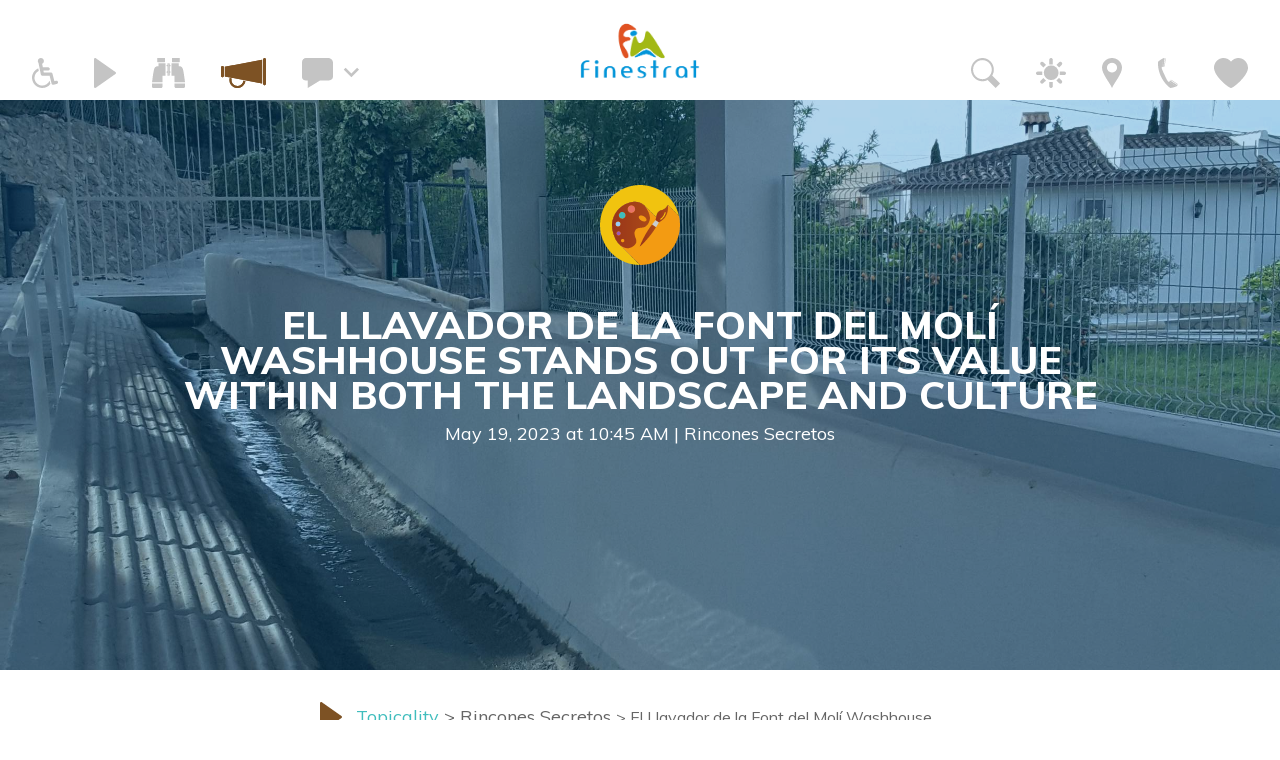

--- FILE ---
content_type: text/html; charset=UTF-8
request_url: https://www.turismofinestrat.org/en/topicality/el-llavador-de-la-font-del-moli-washhouse-stands-out-for-its-value-within-both-the-landscape-and-culture
body_size: 23078
content:
<!DOCTYPE html>
<!--[if lt IE 7]>      <html class="no-js lt-ie9 lt-ie8 lt-ie7" lang="en"> <![endif]-->
<!--[if IE 7]>         <html class="no-js lt-ie9 lt-ie8" lang="en"> <![endif]-->
<!--[if IE 8]>         <html class="no-js lt-ie9" lang="en"> <![endif]-->
<!--[if IE 9]>         <html class="no-js lt-ie10" lang="en"> <![endif]-->
<!--[if gt IE 9]><!--> <html class="no-js" lang="en"> <!--<![endif]-->
    <head>
        <meta http-equiv="X-UA-Compatible" content="IE=edge,chrome=1">
        <meta charset="utf-8">
        <meta name="viewport" content="width=device-width,initial-scale=1">
        <meta name="google-site-verification" content="J9d1Q84UXmvyoCq0QDxnL7Y6ob4ADwFej0BE8uio7Io"/>
        <meta name="twitter:card" content="summary_large_image">
        <meta name="twitter:site" content="www.turismofinestrat.org" />
        <meta name="twitter:title" content="Welcome" />
        <meta name="twitter:image" content="" />
        <meta name="twitter:url" content="http://localhost/visitaltea/web/app_dev.php/nuevo-comercio" />
        <link rel="shortcut icon" type="image/x-icon" href="/bundles/web/images/favicon.png">

         <link rel="stylesheet" type="text/css" href="/bundles/web/css/style.css"/>
<link rel="stylesheet" type="text/css" href="/bundles/web/css/ie10.css"/>
<link rel="stylesheet" type="text/css" href="/bundles/web/css/source/jquery.fancybox.css"/>

<!--[if IE 9]>
<link rel="stylesheet" type="text/css" href="/bundles/web/css/ie9.css"/>
<![endif]-->

         <title>Topicality: El Llavador de la Font del Molí Washhouse stands out for its value within both the landscape and culture | Turismo Finestrat</title>
                <meta name="description" content="" >
        <meta name="keywords" content="" >
        <link href="https://fonts.googleapis.com/css?family=Cookie&display=swap" rel="stylesheet">
        <link href="https://fonts.googleapis.com/css?family=Muli&display=swap" rel="stylesheet">
        <link href="https://fonts.googleapis.com/css?family=Muli:400,800&display=swap" rel="stylesheet">
                <script>(function(d){var s = d.createElement("script");s.setAttribute("data-account", "ymRejvZhvy");s.setAttribute("src", "https://accessibilityserver.org/widget.js");(d.body || d.head).appendChild(s);})(document)</script><noscript>Please ensure Javascript is enabled for purposes of <a href="https://accessibilityserver.org">website accessibility</a></noscript>
    </head>
    <body>
        <div class="layer-wrapper">
            <img src="/bundles/web/images/logo.png" class="layer__logo" alt="Logo VisitFinestrat" height="70px"/>
        </div>
        <div id="barba-wrapper">
            <div class="barba-container post-topicality" id="page">
                 <aside class="menu__off-canvas menu__off-canvas--left">
    <div class="toggle__container toggle__container--close">
        <button class="toggle__btn toggle__btn--close"><img src="/bundles/web/images/ico-close.png" width="55" height="55"/></button>
    </div>
    <header class="header clearfix">
        <a href="{ url('app_home') }">
            <img src="/bundles/web/images/logomobile.png" width="auto" height="60" class="logo logomobile" alt="Logo VisitAltea" />
        </a>
    </header>
    <div class="lang accordion">
        <input type="checkbox" id="checkbox-lang" name="checkbox-lang" />
        <label for="checkbox-lang">
            <img src="/bundles/web/images/ico-language.svg" width="36" height="34" />
            <span class="muli">Choose language</span>
            <img class="chevron" src="/bundles/web/images/ico-chevron.svg" width="14" height="22" />
        </label>
        <div class="lang__content accordion__content">
            <ul>
                                                            <li>
    <a href="/actualidad/el-llavador-de-la-font-del-moli-destaca-por-su-alto-valor-paisajistico-y-cultural-2">
        <img src="/bundles/web/images/flag-es.svg" width="40" />
        Spanish    </a>
</li>
                        <li>
    <a href="/ca/actualitat/el-llavador-de-la-font-del-moli-destaca-pel-seu-alt-valor-paisatgistic-i-cultural">
        <img src="/bundles/web/images/flag-ca.svg" width="40" />
        Valencian    </a>
</li>
                            </ul>
        </div>
    </div>
    <a href="/en/feel" class="menu-block menu-block--feel">
        <img src="/bundles/web/images/ico-experimenta.svg" width="53" height="53" />
        <h2>Feel</h2>
        <svg version="1.1" xmlns="http://www.w3.org/2000/svg" xmlns:xlink="http://www.w3.org/1999/xlink" x="0px" y="0px" viewBox="0 0 160.151 22.269" enable-background="new 0 0 160.151 22.269" xml:space="preserve" class="adorno">
            <path fill="#fff" d="M153.837,21.873c-2.102,0-3.767-1.057-4.272-2.787c-0.634-2.171,0.004-3.335,0.651-3.929
                c1.152-1.057,3.039-1.012,4.308-0.521c0.959,0.371,1.544,0.974,1.606,1.657c0.025,0.285-0.185,0.538-0.471,0.565
                c-0.286,0.017-0.538-0.185-0.565-0.471c-0.019-0.213-0.319-0.538-0.945-0.78c-0.985-0.381-2.451-0.397-3.229,0.317
                c-0.779,0.715-0.624,1.956-0.356,2.872c0.521,1.788,2.483,2.184,4,1.99c2.143-0.281,4.48-1.836,4.543-4.582
                c0.062-2.674-0.967-5.041-3.06-7.037c-8.738-8.333-33.538-8.536-42.355-7.911c-17.284,1.223-34.31,5.733-50.775,10.095
                c-11.936,3.162-24.277,6.431-36.652,8.435c-6.182,1.004-15.394,1.279-21.003-1.237c-2.595-1.163-4.374-2.992-5.01-5.148
                c-0.55-1.863-0.201-3.832,1.008-5.695c1.923-2.962,4.822-3.95,7.568-2.579c1.391,0.695,2.159,2.314,1.828,3.85
                c-0.368,1.703-1.908,2.771-4.121,2.857c-0.255-0.002-0.528-0.212-0.539-0.5c-0.011-0.288,0.212-0.529,0.5-0.54
                c1.733-0.066,2.879-0.809,3.144-2.036c0.233-1.079-0.304-2.214-1.276-2.7C6.097,4.921,3.769,5.751,2.134,8.271
                c-1.038,1.6-1.343,3.271-0.882,4.834c0.548,1.86,2.124,3.456,4.438,4.493c5.398,2.423,14.37,2.138,20.41,1.16
                c12.324-1.996,24.641-5.26,36.552-8.415C79.163,5.97,96.237,1.446,113.62,0.216c8.947-0.634,34.136-0.396,43.145,8.197
                c2.314,2.206,3.452,4.835,3.383,7.814c-0.077,3.359-2.878,5.252-5.448,5.589C154.406,21.854,154.118,21.873,153.837,21.873z"/>
            <path fill="#fff" d="M34.749,22.269c-0.32,0-0.617-0.012-0.89-0.038c-0.286-0.027-0.496-0.28-0.469-0.567
                c0.027-0.285,0.272-0.49,0.567-0.469c4.156,0.405,15.058-2.648,27.684-6.167C82.802,9.133,109.134,1.79,123.802,4.384
                c0.283,0.05,0.472,0.32,0.422,0.602c-0.05,0.282-0.319,0.477-0.602,0.422c-14.433-2.542-40.642,4.756-61.701,10.624
                C49.502,19.491,39.529,22.269,34.749,22.269z"/>
        </svg>
    </a>
    <a href="/en/discover" class="menu-block menu-block--discover">
        <img src="/bundles/web/images/ico-descubre.svg" width="53" height="53" />
        <h2>Discover</h2>
        <svg version="1.1" xmlns="http://www.w3.org/2000/svg" xmlns:xlink="http://www.w3.org/1999/xlink" x="0px" y="0px" viewBox="0 0 160.151 22.269" enable-background="new 0 0 160.151 22.269" xml:space="preserve" class="adorno">
            <path fill="#fff" d="M153.837,21.873c-2.102,0-3.767-1.057-4.272-2.787c-0.634-2.171,0.004-3.335,0.651-3.929
                c1.152-1.057,3.039-1.012,4.308-0.521c0.959,0.371,1.544,0.974,1.606,1.657c0.025,0.285-0.185,0.538-0.471,0.565
                c-0.286,0.017-0.538-0.185-0.565-0.471c-0.019-0.213-0.319-0.538-0.945-0.78c-0.985-0.381-2.451-0.397-3.229,0.317
                c-0.779,0.715-0.624,1.956-0.356,2.872c0.521,1.788,2.483,2.184,4,1.99c2.143-0.281,4.48-1.836,4.543-4.582
                c0.062-2.674-0.967-5.041-3.06-7.037c-8.738-8.333-33.538-8.536-42.355-7.911c-17.284,1.223-34.31,5.733-50.775,10.095
                c-11.936,3.162-24.277,6.431-36.652,8.435c-6.182,1.004-15.394,1.279-21.003-1.237c-2.595-1.163-4.374-2.992-5.01-5.148
                c-0.55-1.863-0.201-3.832,1.008-5.695c1.923-2.962,4.822-3.95,7.568-2.579c1.391,0.695,2.159,2.314,1.828,3.85
                c-0.368,1.703-1.908,2.771-4.121,2.857c-0.255-0.002-0.528-0.212-0.539-0.5c-0.011-0.288,0.212-0.529,0.5-0.54
                c1.733-0.066,2.879-0.809,3.144-2.036c0.233-1.079-0.304-2.214-1.276-2.7C6.097,4.921,3.769,5.751,2.134,8.271
                c-1.038,1.6-1.343,3.271-0.882,4.834c0.548,1.86,2.124,3.456,4.438,4.493c5.398,2.423,14.37,2.138,20.41,1.16
                c12.324-1.996,24.641-5.26,36.552-8.415C79.163,5.97,96.237,1.446,113.62,0.216c8.947-0.634,34.136-0.396,43.145,8.197
                c2.314,2.206,3.452,4.835,3.383,7.814c-0.077,3.359-2.878,5.252-5.448,5.589C154.406,21.854,154.118,21.873,153.837,21.873z"/>
            <path fill="#fff" d="M34.749,22.269c-0.32,0-0.617-0.012-0.89-0.038c-0.286-0.027-0.496-0.28-0.469-0.567
                c0.027-0.285,0.272-0.49,0.567-0.469c4.156,0.405,15.058-2.648,27.684-6.167C82.802,9.133,109.134,1.79,123.802,4.384
                c0.283,0.05,0.472,0.32,0.422,0.602c-0.05,0.282-0.319,0.477-0.602,0.422c-14.433-2.542-40.642,4.756-61.701,10.624
                C49.502,19.491,39.529,22.269,34.749,22.269z"/>
        </svg>
    </a>
    <a href="/en/topicality" class="menu-block menu-block--topicality">
        <img src="/bundles/web/images/ico-actualidad2.svg" width="53" height="53" />
        <p>It&#039;s happening</p>
        <h2>Topicality</h2>
        <svg version="1.1" xmlns="http://www.w3.org/2000/svg" xmlns:xlink="http://www.w3.org/1999/xlink" x="0px" y="0px" viewBox="0 0 160.151 22.269" enable-background="new 0 0 160.151 22.269" xml:space="preserve" class="adorno">
            <path fill="#fff" d="M153.837,21.873c-2.102,0-3.767-1.057-4.272-2.787c-0.634-2.171,0.004-3.335,0.651-3.929
                c1.152-1.057,3.039-1.012,4.308-0.521c0.959,0.371,1.544,0.974,1.606,1.657c0.025,0.285-0.185,0.538-0.471,0.565
                c-0.286,0.017-0.538-0.185-0.565-0.471c-0.019-0.213-0.319-0.538-0.945-0.78c-0.985-0.381-2.451-0.397-3.229,0.317
                c-0.779,0.715-0.624,1.956-0.356,2.872c0.521,1.788,2.483,2.184,4,1.99c2.143-0.281,4.48-1.836,4.543-4.582
                c0.062-2.674-0.967-5.041-3.06-7.037c-8.738-8.333-33.538-8.536-42.355-7.911c-17.284,1.223-34.31,5.733-50.775,10.095
                c-11.936,3.162-24.277,6.431-36.652,8.435c-6.182,1.004-15.394,1.279-21.003-1.237c-2.595-1.163-4.374-2.992-5.01-5.148
                c-0.55-1.863-0.201-3.832,1.008-5.695c1.923-2.962,4.822-3.95,7.568-2.579c1.391,0.695,2.159,2.314,1.828,3.85
                c-0.368,1.703-1.908,2.771-4.121,2.857c-0.255-0.002-0.528-0.212-0.539-0.5c-0.011-0.288,0.212-0.529,0.5-0.54
                c1.733-0.066,2.879-0.809,3.144-2.036c0.233-1.079-0.304-2.214-1.276-2.7C6.097,4.921,3.769,5.751,2.134,8.271
                c-1.038,1.6-1.343,3.271-0.882,4.834c0.548,1.86,2.124,3.456,4.438,4.493c5.398,2.423,14.37,2.138,20.41,1.16
                c12.324-1.996,24.641-5.26,36.552-8.415C79.163,5.97,96.237,1.446,113.62,0.216c8.947-0.634,34.136-0.396,43.145,8.197
                c2.314,2.206,3.452,4.835,3.383,7.814c-0.077,3.359-2.878,5.252-5.448,5.589C154.406,21.854,154.118,21.873,153.837,21.873z"/>
            <path fill="#fff" d="M34.749,22.269c-0.32,0-0.617-0.012-0.89-0.038c-0.286-0.027-0.496-0.28-0.469-0.567
                c0.027-0.285,0.272-0.49,0.567-0.469c4.156,0.405,15.058-2.648,27.684-6.167C82.802,9.133,109.134,1.79,123.802,4.384
                c0.283,0.05,0.472,0.32,0.422,0.602c-0.05,0.282-0.319,0.477-0.602,0.422c-14.433-2.542-40.642,4.756-61.701,10.624
                C49.502,19.491,39.529,22.269,34.749,22.269z"/>
        </svg>
    </a>
    <section class="section-banners">
        <a href="http://turismo.finestrat.org/comercio/" class="banner-btn banner-btn--mar">
            <div class="opacidad"></div>
            <div class="content">
                <img src="/bundles/web/images/ico-comercio.png" width="60" height="60"/>
                <div class="escomercio"><span class="muli">Finestrat</span><p>es comercio</p></div>
            </div>
        </a>
            </section>
</aside>

<aside class="menu__off-canvas menu__off-canvas--right">
    <div class="toggle__container toggle__container--close">
        <button class="toggle__btn toggle__btn--close"><img src="/bundles/web/images/ico-close.png" width="55" height="55"/></button>
    </div>
    <header class="header clearfix">
        <a href="https://www.turismofinestrat.org/en/">
            <img src="/bundles/web/images/logomobile.png" width="auto" height="60" class="logo logomobile" alt="Logo VisitAltea" />
        </a>
    </header>
    <div class="menu-wrapper">
        <a href="#" class="menu-block menu-block--myaltea">
            <div class="center">
                <img src="/bundles/web/images/ico-my.png" width="53" height="53" />
                <h2>MyFinestrat</h2>
                <svg version="1.1" xmlns="http://www.w3.org/2000/svg" xmlns:xlink="http://www.w3.org/1999/xlink" x="0px" y="0px"
                     width="226.408px" height="23.814px" viewBox="0 0 226.408 23.814" enable-background="new 0 0 226.408 23.814"
                     xml:space="preserve" class="adorno">
                    <path fill="#FFFFFF" d="M0.004,0.083c0,0,0.227,0.158,0.647,0.483C0.856,0.735,1.126,0.925,1.449,1.14
                        C1.764,1.367,2.142,1.608,2.58,1.861c1.723,1.056,4.448,2.22,7.997,3.035c3.549,0.851,7.883,1.288,12.75,1.719
                        c2.431,0.226,4.988,0.505,7.651,0.611c2.664,0.128,5.421,0.347,8.267,0.416c11.384,0.431,24.021,0.077,36.259-0.676
                        c12.241-0.753,24.092-1.871,33.977-2.818c10.676-1.011,20.527-1.944,30.615-2.688c10.085-0.759,20.418-1.328,32.042-1.421
                        c5.8-0.105,11.942-0.004,18.336,0.387c6.381,0.409,12.998,1.167,19.595,2.627c3.26,0.735,6.449,1.564,9.626,2.7
                        c1.574,0.615,3.14,1.386,4.455,2.585c0.652,0.598,1.227,1.317,1.624,2.133c0.107,0.2,0.193,0.409,0.265,0.624l0.114,0.318
                        l0.081,0.356l0.118,0.559c0.028,0.217,0.037,0.475,0.049,0.709c0.079,1.878-0.809,3.419-1.776,4.599
                        c-0.998,1.186-2.171,2.054-3.336,2.752c-1.171,0.695-2.352,1.211-3.492,1.599c-0.282,0.106-0.569,0.183-0.848,0.266l-0.438,0.126
                        l-0.4,0.089c-0.529,0.117-1.038,0.23-1.526,0.337c-7.035,1.535-13.427,1.129-18.707,0.057c-5.29-1.128-9.522-2.895-12.743-4.662
                        c-6.44-3.62-9.024-6.758-9.506-7.026c-0.122-0.092,0.383,0.362,1.543,1.39c1.168,1.013,3.08,2.518,5.945,4.207
                        c2.863,1.678,6.743,3.481,11.76,4.747c4.996,1.247,11.21,1.891,18.188,0.77c1.104-0.237,2.249-0.403,3.462-0.77
                        c1.233-0.323,2.406-0.635,3.592-1.183c1.179-0.526,2.344-1.19,3.403-2.02c1.046-0.829,2.023-1.828,2.586-3.003
                        c0.275-0.586,0.444-1.203,0.474-1.826c0.024-0.159-0.018-0.283-0.016-0.426c-0.015-0.146,0.013-0.254-0.053-0.463l-0.137-0.563
                        c0-0.05-0.105-0.269-0.149-0.395c-0.502-1.18-1.571-2.132-2.855-2.846c-1.295-0.721-2.757-1.23-4.306-1.663
                        c-1.562-0.438-3.151-0.838-4.757-1.21c-12.897-2.927-26.91-3.144-38.679-2.894c-12.566,0.217-22.957,0.875-33.028,1.578
                        C130.525,5.36,120.768,6.092,109.48,6.94c-20.355,1.512-46.971,3.251-69.828,1.854c-2.826-0.104-5.591-0.412-8.267-0.597
                        c-1.336-0.116-2.657-0.188-3.939-0.335c-1.282-0.152-2.538-0.3-3.764-0.445C21.227,7.108,18.9,6.893,16.702,6.55
                        c-2.183-0.334-4.215-0.708-6.041-1.178C7.003,4.451,4.189,3.16,2.454,2.002C0.702,0.856-0.063,0.031,0.004,0.083z"/>
                </svg>
            </div>
        </a>
        <form action="/en/search" id="search" class="clearfix search-form no-barba" method="POST" data-error="Error">
            <input type="text" placeholder="Search Experiences, Services, Activities..." name="search_terms" >
            <input type="submit" value="">
        </form>
        <a href="#" class="menu-block menu-block--tiempo menu-block--simple">
            <img src="/bundles/web/images/ico-tiempo.svg" height="53" />
            <h2>The weather</h2>
        </a>
        <a href="#" class="menu-block menu-block--donde menu-block--simple">
            <img src="/bundles/web/images/ico-donde.svg" height="53" />
            <h2>How to get?</h2>
        </a>
        <a href="#" class="menu-block menu-block--contacto menu-block--simple">
            <img src="/bundles/web/images/ico-contacto.svg" height="53" />
            <h2>Contact</h2>
        </a>
        <a href="#" class="menu-block menu-block--redes menu-block--simple">
            <img src="/bundles/web/images/ico-redes.svg" height="53" />
            <h2>Social networks</h2>
        </a>
    </div>

                                                                                                                                                                                        
        <div class="widget widget--buscar">
	<div class="wrapper">
		<div class="widget__back-link">
			<a href="#" class="back no-barba mobile"><img src="/bundles/web/images/ico-arrow-back.svg" width="14" /></a>
			<img src="/bundles/web/images/ico-search.svg" width="30" />
			<span>Search</span>
			<a href="#" class="back no-barba laptop cerrar"><img class="cerrar" src="/bundles/web/images/ico-widget-cerrar.svg" width="30" />
			<span class="cerrar">Close</span></a>
		</div>
		<form action="/en/search" id="search" class="clearfix search-form" method="POST" data-error="Error">
	        <input type="text" placeholder="Buscar Experiencias, Servicios, Actividades..." name="search_terms" >
	        <input type="submit" value="">
	    </form>
	    <div class="tabs tabs--buscar">
			<input type="radio" name="tabs-mobile" id="tabExperimenta-mobile" checked>
			<label for="tabExperimenta-mobile">
				<img src="/bundles/web/images/ico-experimenta-simple.svg" height="22" />
				<span>Feel</span>
			</label>

			<input type="radio" name="tabs-mobile" id="tabDescubre-mobile">
			<label for="tabDescubre-mobile">
				<img src="/bundles/web/images/ico-descubre-simple.svg" height="22" />
				<span>Discover</span>
			</label>

			<input type="radio" name="tabs-mobile" id="tabActualidad-mobile">
			<label for="tabActualidad-mobile">
				<img src="/bundles/web/images/ico-actualidad-simple.svg" height="22" />
				<span>Topicality</span>
			</label>

			<div id="tabExperimentaContent-mobile" class="tabExperimentaContent tab-content">
				<div class="loader">
					<div class="box-loading"></div>
					<div class="box-loading"></div>
					<div class="box-loading"></div>
					<div class="box-loading"></div>
				</div> 
				<h4>Do your search for content, please type what you want to search for above.</h4>
			</div>
			<div id="tabDescubreContent-mobile" class="tabDescubreContent tab-content">
				<div class="loader">
					<div class="box-loading"></div>
					<div class="box-loading"></div>
					<div class="box-loading"></div>
					<div class="box-loading"></div>
				</div>
				<h4>Do your search for content, please type what you want to search for above.</h4>
			</div>
			<div id="tabActualidadContent-mobile" class="tabActualidadContent tab-content">
				<div class="loader">
					<div class="box-loading"></div>
					<div class="box-loading"></div>
					<div class="box-loading"></div>
					<div class="box-loading"></div>
				</div>
				<h4>Do your search for content, please type what you want to search for above.</h4>
			</div>
	    </div>
	</div>
</div>    <div class="widget widget--tiempo">
    <div class="wrapper">
        <div class="widget__back-link">
            <a href="#" class="back no-barba mobile"><img src="/bundles/web/images/ico-arrow-back.svg"
                                                          width="14"/></a>
            <img src="/bundles/web/images/ico-tiempo.svg" width="30"/>
            <span>El Tiempo</span>
            <a href="#" class="back no-barba laptop cerrar"><img class="cerrar"
                                                                 src="/bundles/web/images/ico-widget-cerrar.svg"
                                                                 width="30"/>
                <span class="cerrar">Close</span></a>
        </div>
        <p class="widget__description laptop">
            With this tool you can anticipate the weather and come prepared to enjoy Finestrat.
        <div class="tiempo__container clearfix">
            <div class="tiempo__nav">
                <img class="wea-btn" data-title="Our beaches"
                     src="/bundles/web/images/ico-tiempo-bandera.svg" data-weather-group="beach"
                     width="50"/>
                <img class="wea-btn active" data-title="The current temperature is"
                     src="/bundles/web/images/ico-tiempo-temp.svg" data-weather-group="temp" width="50"/>
                <img class="wea-btn" data-title="The wind today in Finestrat"
                     src="/bundles/web/images/ico-tiempo-viento.svg" data-weather-group="wind"
                     width="50"/>
                            </div>
            <p id="weather-title">The current temperature is</p>
                            <div class="wea-cont" data-weather-group="temp">
                    <img class="tiempo__main-image" src="/bundles/web/images/ico-tiempo-soleado.svg"
                         width="100"/><span>12º</span>
                    <div class="tiempo__bottom" data-weather-group="temp">
                                                    <div>
                                <p>Saturday</p>
                                <img src="/bundles/web/images/ico-tiempo-soleado.svg" width="30"/>
                                <p class="degree">12º</p>
                            </div>
                                                    <div>
                                <p>Saturday</p>
                                <img src="/bundles/web/images/ico-tiempo-soleado.svg" width="30"/>
                                <p class="degree">13º</p>
                            </div>
                                                    <div>
                                <p>Sunday</p>
                                <img src="/bundles/web/images/ico-tiempo-soleado.svg" width="30"/>
                                <p class="degree">12º</p>
                            </div>
                                                    <div>
                                <p>Monday</p>
                                <img src="/bundles/web/images/ico-tiempo-soleado.svg" width="30"/>
                                <p class="degree">13º</p>
                            </div>
                                                    <div>
                                <p>Tuesday</p>
                                <img src="/bundles/web/images/ico-tiempo-soleado.svg" width="30"/>
                                <p class="degree">11º</p>
                            </div>
                                            </div>
                </div>

                <div class="wea-cont" data-weather-group="wind" style="display: none;">
                    <img class="tiempo__main-image" src="/bundles/web/images/ico-tiempo-soleado.svg"
                         width="100"/><span>2 km/s</span>
                    <div class="tiempo__bottom">
                                                    <div>
                                <p>Saturday</p>
                                                                <p class="degree">2 km/s</p>
                            </div>
                                                    <div>
                                <p>Saturday</p>
                                                                <p class="degree">2 km/s</p>
                            </div>
                                                    <div>
                                <p>Sunday</p>
                                                                <p class="degree">2 km/s</p>
                            </div>
                                                    <div>
                                <p>Monday</p>
                                                                <p class="degree">3 km/s</p>
                            </div>
                                                    <div>
                                <p>Tuesday</p>
                                                                <p class="degree">6 km/s</p>
                            </div>
                                            </div>
                </div>

                <div class="wea-cont" data-weather-group="sun" style="display: none;">
                    <img class="tiempo__main-image" src="/bundles/web/images/ico-tiempo-soleado.svg"
                         width="100"/><span></span>
                </div>

                <div class="wea-cont" data-weather-group="beach" style="display: none;">
                    <div class="tiempo__bottom">
                        <div style="width: 50%!important; border-right: none;">
                            <img src="/bundles/web/images/Playa-Cala-Finestrat-1024x768.jpeg" style="width: 90%!important; min-height: auto!important; height: auto!important;">
                        </div>

                        <div style="width: 50%!important; text-align: left;">
                            <p style="font-size: 16px!important;">Cala de finestrat</p>

                            <p style="font-size: 14px!important; font-weight: normal!important;">La Cala de Finestrat, formada por una encantadora bahía de apenas 270 metros de longitud
                                desde La Barreta hasta el Sorigueret, se protege por vía natural de las grandes ciudades
                                colindantes, convirtiéndose en un apacible rincón donde disfrutar de sus aguas
                                cristalinas y una finísima arena.</p>
                        </div>
                    </div>
                </div>
                    </div>
    </div>
</div>
    <style>
    .localesmapa p {
        display: block;
        margin: 0;
        font-size: 14px;
        color: #FFF;
        padding: 10px;
    }

    .bcol1 {
        background: #0071bc !important;
    }
    .localesmapa a:link, .localesmapa a:active, .localesmapa a:visited, .localesmapa a:hover {
        float: right;
        color: #FFF;
        text-decoration: none;
    }
</style>

<div class="widget widget--donde">
    <div class="wrapper">
        <div class="widget__back-link">
            <a href="#" class="back no-barba mobile"><img src="/bundles/web/images/ico-arrow-back.svg"
                                                          width="14"/></a>
            <img src="/bundles/web/images/widget-donde/ico-ubicacion.svg" height="30"/>
            <span>How to arrive?</span>
            <a href="#" class="back no-barba laptop cerrar"><img class="cerrar"
                                                                 src="/bundles/web/images/ico-widget-cerrar.svg"
                                                                 width="30"/>
                <span class="cerrar">Close</span></a>
        </div>
        <p class="widget__description">Here you will find how to get to Finestrat using the main means of transport possible.</p>
        <div class="donde__container clearfix">
            <div class="donde__panel">
                <img src="/bundles/web/images/widget-donde/ico-donde-comollegar.svg" width="87"/>
                <ul>
                    <li>
                        <input type="checkbox" id="checkbox-donde1" name="checkbox-donde">
                        <div class="panel__titulo titulo1">
                            <span>How to arrive in road?</span>
                            <img src="/bundles/web/images/widget-donde/ico-donde-upmenu.svg" width="17"/>
                        </div>
                        <div class="panel__contenido contenido1">
                            <p>You can reach Finestrat by car on the N-332 national road or on the AP-7 motorway, taking exit 64.</p>
                            <iframe src="https://www.google.com/maps/embed?pb=!1m18!1m12!1m3!1d6239.281898808997!2d-0.21562727164138176!3d38.56508551849308!2m3!1f0!2f0!3f0!3m2!1i1024!2i768!4f13.1!3m3!1m2!1s0xd621bf804f97e8f%3A0xf98ecc14e2dd93ac!2s03509%20Finestrat%2C%20Alicante!5e0!3m2!1ses!2ses!4v1572961822729!5m2!1ses!2ses" width="400" height="300" frameborder="0" style="border:0;" allowfullscreen=""></iframe>
                                                    <div class="localesmapa">

                                <p class="bcol1">Finestrat<a target="_blank"
                                                         href="https://www.google.com/maps/dir/Current+Location/38.5673700,-0.2123500">How to get? »</a></p>
                            </div>
                        </div>
                    </li>
                    <li>
                        <div class="panel__titulo titulo2">
                            <span>How to arrive in Bus?</span>
                            <img src="/bundles/web/images/widget-donde/ico-donde-upmenu.svg" width="17"/>
                        </div>
                        <div class="panel__contenido contenido2">
                            <p>If you prefer to come by public transport as a bus, the ALSA company stops at Finestrat.</p>
                        </div>
                    </li>
                </ul>
                <ul>
                    <li>
                        <div class="panel__titulo titulo3">
                            <span>How to arrive by train/TRAM?</span>
                            <img src="/bundles/web/images/widget-donde/ico-donde-upmenu.svg" width="17"/>
                        </div>
                        <div class="panel__contenido contenido3">
                            <p>You can come to Finestrat by train with the Alcant - Denia line, which runs along the north coast of the Province. In addition, you have 11 trams and 9 Train-TRAMs, which cover the route between Alacant and Benidorm on the tramway platform of the Metropolitan TRAM.</p>
                        </div>
                    </li>
                    <li>
                        <div class="panel__titulo titulo4">
                            <span>How to arrive in Plane?</span>
                            <img src="/bundles/web/images/widget-donde/ico-donde-upmenu.svg" width="17"/>
                        </div>
                        <div class="panel__contenido contenido4">
                            <p>You can reach Finestrat by plane, since you have El Altet airport, 57 km away and Manises airport, 140 km away</p>
                        </div>
                    </li>
                </ul>
            </div>
        </div>
    </div>
</div>    <style>
    #movil {
        padding-top: 1em;
        padding-bottom: 1em;
        float: right;

    }

    #desktop {
        padding-top: 1em;
        float: left;
    }

    @media (max-width: 445px) {
        #movil {
            transform: scale(0.77);
            -webkit-transform: scale(0.70);
            transform-origin: 0 0;
            -webkit-transform-origin: 0 0;
            margin: 0 auto;
            float: initial;
        }
    }

    @media (max-width: 360px) {
        #movil {
            transform: scale(0.77);
            -webkit-transform: scale(0.58);
            transform-origin: 0 0;
            -webkit-transform-origin: 0 0;
            float: none;
        }
    }

    textarea#contact_form_message {
        height: 100px;
    }
</style>


<div class="widget widget--contacto">
    <div class="wrapper">
        <div class="widget__back-link">
            <a href="#" class="back no-barba mobile"><img src="/bundles/web/images/ico-arrow-back.svg"
                                                          width="14"/></a>
            <img src="/bundles/web/images/widget-contacto/ico-contacto.svg" height="30"/>
            <span>Contact, quejas y sugerencias</span>
            <a href="#" class="back no-barba laptop cerrar"><img class="cerrar"
                                                                 src="/bundles/web/images/ico-widget-cerrar.svg"
                                                                 width="30"/>
                <span class="cerrar">Close</span></a>
        </div>
        <div class="contacto__container clearfix">
            <div class="contacto__panel">
                <img src="/bundles/web/images/widget-contacto/ico-contacto-persona.svg" width="87"/>
                <ul>
                    <li>
                        <div class="panel__titulo">
                            <img src="/bundles/web/images/widget-contacto/ico-contacto-casa.svg"
                                 width="29"/>
                            <span class="normal">Tourism Office</span>
                        </div>
                        <div class="panel__contenido">
                            <p>You have all the information about Finestrat in our tourist office:

        Office hours
        From 9:00 a.m. to 3:00 p.m. Monday to Friday.</p>
                        </div>
                    </li>
                    <li>
                        <div class="panel__titulo">
                            <img src="/bundles/web/images/widget-contacto/ico-contacto-telefono.svg"
                                 width="29"/>
                            <a class="mobile" href="tel:WhatsApp: 648653219"><span
                                        class="panel-orange">WhatsApp: 648653219</span></a>
                            <span class="normal laptop">Phone</span>
                        </div>
                    </li>
                    <li class="laptop">
                        <div class="panel__titulo">

                            <a href="https://wa.me/34648653219"><img style="margin-top: 10px; height: 32px;" src="/bundles/web/images/whatsapp.png"/></a>
                            648 653 219

                        </div>
                    </li>
                    <li>
                        <div class="panel__titulo">
                            <img src="/bundles/web/images/widget-contacto/ico-contacto-carta.svg"
                                 width="29"/>
                            <a class="mobile" href="mailto:touristinfo@finestrat.org"
                               target="_top"><span
                                        class="panel-orange">touristinfo@finestrat.org</span></a>
                            <span class="laptop normal">Email</span>
                        </div>
                    </li>
                    <li class="laptop">
                        <div class="panel__titulo">
                            <a href="mailto:touristinfo@finestrat.org" target="_top"><span
                                        class="panel-orange">touristinfo@finestrat.org</span></a>
                        </div>
                    </li>
                </ul>
                <ul>
                    <li>
                        <div class="panel__titulo">
                            <span class="panel-form">Contact, quejas y sugerencias</span>
                        </div>
                        <div class="contact_form msg-container">
                            <div class="form--msg msg-success">
                                Successfully send
                            </div>
                            <div class="form--msg msg-warning">
                                contact.form.warning <span class="elapsed-time">60</span>
                            </div>
                            <div class="form--msg msg-error">
                                An error has occurred
                            </div>
                            <div class="form--msg msg-try">
                                Try it again later
                            </div>
                        </div>
                        <form name="contact_form" method="post" action="/en/procesar-contacto" class="form-horizontal" id="form_contact">

                        <div class="form-group" style="overflow: auto">
                            <div class="col-sm-9">
                                
                                <input type="text" id="contact_form_fullName" name="contact_form[fullName]" required="required" placeholder="Fullname" class="input form-control" />

                            </div>
                        </div>

                        <div class="form-group" style="overflow: auto">
                            <div class="col-sm-9">
                                
                                <input type="email" id="contact_form_email" name="contact_form[email]" required="required" placeholder="Email" class="input form-control" />

                            </div>
                        </div>

                        <div class="form-group" style="overflow: auto">
                            <div class="col-sm-9">
                                
                                <input type="text" id="contact_form_phone" name="contact_form[phone]" required="required" placeholder="Phone" class="input form-control" />

                            </div>
                        </div>

                        <div class="form-group" style="overflow: auto">
                            <div class="col-sm-9">
                                
                                                <textarea id="contact_form_message" name="contact_form[message]" required="required" placeholder="Message" class="input form-control"></textarea>
    

                            </div>
                        </div>

                        <div class="form-group" style="overflow: auto">
                            <div class="col-sm-9" style="font-size: 14px;">
                                
                                    <div class="checkbox"><label><input type="checkbox" id="contact_form_accept_privacy_policy" name="contact_form[accept_privacy_policy]" required="required" value="1"/>
                                                                                                                        I accept the <b><a href="/en/politica-de-privacidad">Privacy policy</a></b></label></div>
                            </div>
                        </div>

                        <div class="form-group">
                            <div class="col-sm-9">
                                
                                    <div id="movil"></div>

                                                            </div>
                        </div>

                        <div class="form-group">
                            <div class="col-sm-9">
                                <button type="submit"         id="contact_form_submit" name="contact_form[submit]" class="btn input-boton btn--form"
>
        Send</button>

                            </div>
                        </div>

                        <input type="hidden" id="contact_form__token" name="contact_form[_token]" class="form-control" value="yUdve5emS2ex5CnnX9W0koa-56IMzgwmLuUPPKBhjow" />
                        
                        </form>

                    </li>
                </ul>
            </div>
        </div>
    </div>
</div>
    <div class="widget widget--redes">
	<div class="wrapper">
		<div class="widget__back-link">
			<a href="#" class="back no-barba mobile"><img src="/bundles/web/images/ico-arrow-back.svg" width="14" /></a>
			<img src="/bundles/web/images/widget-redes/ico-widget-redes.svg" width="30" />
			<span>Redes Sociales</span>
		</div>
		<div class="redes__container clearfix">
			<a class="redes_facebook" href="https://es-es.facebook.com/TurismoFinestrat" target="_blank">
				<img src="/bundles/web/images/widget-redes/ico-widget-facebook.svg" width="56" />
				<span>Facebook</span>
				<img src="/bundles/web/images/widget-redes/ico-widget-accesodirecto.svg" width="32" />
			</a>			
						<a class="redes_twitter" href="https://twitter.com/finestraturismo?lang=es" target="_blank">
				<img src="/bundles/web/images/widget-redes/ico-widget-twitter.svg" width="56" />
				<span>Twitter</span>
				<img src="/bundles/web/images/widget-redes/ico-widget-accesodirecto.svg" width="32" />
			</a>
			<a class="redes_instagram" href="https://www.instagram.com/finestrat_turismo/" target="_blank">
				<img src="/bundles/web/images/widget-redes/ico-widget-instagram.svg" width="56" />
				<span>Instagram</span>
				<img src="/bundles/web/images/widget-redes/ico-widget-accesodirecto.svg" width="32" />
			</a>
						
		</div>
	</div>
</div></aside>

                                      
<div class="toggles">
    <div class="toggle__container toggle__container--left">
        <button class="toggle__menu toggle__btn" id="toggle__btn--left"><img src="/bundles/web/images/menumobile.png" width="64" height="64"/></button>
    </div><!-- .toggle__container -->
    <div class="toggle__container toggle__container--right">
        <button class="toggle__menu toggle__btn" id="toggle__btn--right"><img src="/bundles/web/images/widget.png" width="64" height="64"/></button>
    </div><!-- .toggle__container -->
</div>

    <header class="header header--desktop clearfix">
        <nav class="nav-laptop nav-laptop--left">
                       <a href="#" id="accesibilidadView" data-acc-link="/en/widget-accessibility" class="tooltip tooltip--left" data-tooltip="Accessibility" tabindex="0">
                                <svg version="1.1" xmlns="http://www.w3.org/2000/svg" xmlns:xlink="http://www.w3.org/1999/xlink" x="0px" y="0px"
                     width="34.523px" height="39.928px" viewBox="0 0 34.523 39.928" enable-background="new 0 0 34.523 39.928" xml:space="preserve">
                    <g>
                        <path fill="#FFFFFF" d="M24.388,34.388l-1.079-4.245c-1.511,3.813-5.252,6.547-9.64,6.547c-5.683,0-10.36-4.604-10.36-10.36
                            c0-4.029,2.302-7.554,5.683-9.209l-0.647-3.309C3.453,15.899,0,20.719,0,26.331c0.144,7.554,6.259,13.597,13.741,13.597
                            c4.388,0,8.273-2.086,10.791-5.324C24.46,34.532,24.46,34.46,24.388,34.388z"/>
                        <path fill="#FFFFFF" d="M31.942,30.288l-2.23,0.504l-2.518-9.928c-0.216-0.935-1.079-1.655-2.086-1.655h-9.496l-0.432-2.518h6.259
                            c1.223,0,2.158-1.007,2.158-2.158c0-1.223-1.007-2.158-2.158-2.158h-7.05l-0.935-4.676c1.367-0.647,2.374-2.014,2.374-3.669
                            c0-2.23-1.799-4.029-4.029-4.029S7.698,1.799,7.698,4.029c0,1.007,0.36,1.942,1.007,2.662l2.95,15.108
                            c0.216,1.007,1.079,1.799,2.158,1.799h9.568l2.59,10.36c0.216,1.007,1.151,1.655,2.086,1.655c0.144,0,0.36,0,0.504-0.072
                            l4.316-1.007c1.151-0.288,1.87-1.439,1.583-2.662C34.316,30.719,33.093,30,31.942,30.288z"/>
                    </g>
                </svg>
            </a>
            <a href="/en/feel" class="tooltip tooltip--left " data-tooltip="Feel">
                <svg version="1.1" id="Capa_1" xmlns="http://www.w3.org/2000/svg" xmlns:xlink="http://www.w3.org/1999/xlink" x="0px" y="0px"
                     width="25.178px" height="34.212px" viewBox="0 0 25.178 34.212" enable-background="new 0 0 25.178 34.212" xml:space="preserve">
                    <path id="XMLID_2137_" fill="#FFFFFF" d="M2.058,0.239L24.62,16.035c0.744,0.521,0.744,1.622,0,2.143L2.058,33.973
                        C1.191,34.58,0,33.96,0,32.902V1.31C0,0.252,1.191-0.368,2.058,0.239z"/>
                </svg>
            </a>
            <a href="/en/discover" class="tooltip tooltip--left " data-tooltip="Discover">
                <svg version="1.1" id="Capa_1" xmlns="http://www.w3.org/2000/svg" xmlns:xlink="http://www.w3.org/1999/xlink" x="0px" y="0px"
                     width="42.286px" height="37.915px" viewBox="0 0 42.286 37.915" enable-background="new 0 0 42.286 37.915" xml:space="preserve">
                        <g>
                            <path fill="#FFFFFF" d="M8.193,10.308c-1.009,0.066-1.924,0.183-2.478,0.363c-0.538,0.173-1.531,0.793-1.9,1.219
                                c-0.416,0.47-0.882,1.68-1.067,2.284c-1.229,3.985-2.67,16.463-2.67,16.463h13.414v-8.141h3.929V6.691H8.193V10.308z"/>
                            <path fill="#FFFFFF" d="M0,35.97c0,1.074,0.655,1.945,1.465,1.945h10.489c0.81,0,1.467-0.87,1.467-1.945v-3.683H0V35.97z"/>
                            <path fill="#FFFFFF" d="M7.175,5.258H16.2c0.304,0,0.555-0.248,0.555-0.559v-4.14C16.755,0.248,16.505,0,16.2,0H7.175
                                C6.87,0,6.618,0.248,6.618,0.559v4.14C6.618,5.01,6.87,5.258,7.175,5.258z"/>
                            <path fill="#FFFFFF" d="M42.272,30.572c0,0-1.439-12.48-2.665-16.463c-0.19-0.599-0.658-1.811-1.069-2.284
                                c-0.37-0.426-1.367-1.046-1.905-1.219c-0.552-0.183-1.465-0.297-2.476-0.363V6.63h-9.227v15.803h3.929v8.139H42.272z"/>
                            <path fill="#FFFFFF" d="M28.865,32.287v3.683c0,1.074,0.653,1.945,1.462,1.945h10.489c0.81,0,1.47-0.87,1.47-1.945v-3.683H28.865
                                z"/>
                            <path fill="#FFFFFF" d="M26.088,5.258h9.021c0.306,0,0.555-0.248,0.555-0.559v-4.14C35.663,0.248,35.415,0,35.109,0h-9.021
                                c-0.309,0-0.557,0.248-0.557,0.559v4.14C25.531,5.01,25.779,5.258,26.088,5.258z"/>
                            <path fill="#FFFFFF" d="M20.219,6.609c-0.276,0-0.496,0.33-0.496,0.73v1.339h-0.215c-0.545,0-0.99,0.412-0.99,0.922v0.04
                                c0,0.508,0.445,0.917,0.99,0.917h0.215v6.274h-0.215c-0.545,0-0.99,0.412-0.99,0.92v0.042c0,0.508,0.445,0.92,0.99,0.92h0.215
                                v2.965c0,0.405,0.22,0.735,0.496,0.735h0.992V6.609H20.219z"/>
                            <path fill="#FFFFFF" d="M22.844,8.677h-0.215V7.339c0-0.4-0.22-0.73-0.496-0.73h-0.99v15.803h0.99
                                c0.276,0,0.496-0.33,0.496-0.735v-2.965h0.215c0.545,0,0.992-0.412,0.992-0.92V17.75c0-0.508-0.447-0.92-0.992-0.92h-0.215
                                v-6.274h0.215c0.545,0,0.992-0.409,0.992-0.917v-0.04C23.836,9.089,23.389,8.677,22.844,8.677z"/>
                        </g>
                </svg>
            </a>
            <a href="/en/topicality" class="tooltip tooltip--left tooltip--active" data-tooltip="Topicality">
                <svg version="1.1" id="Capa_1" xmlns="http://www.w3.org/2000/svg" xmlns:xlink="http://www.w3.org/1999/xlink" x="0px" y="0px"
                     width="42.269px" height="28.539px" viewBox="0 0 42.269 28.539" enable-background="new 0 0 42.269 28.539" xml:space="preserve">
                    <g>
                        <polygon fill="#FFFFFF" points="3.616,9.185 3.616,16.727 3.616,17.536 38.653,24.263 38.653,16.727 38.653,9.185 38.653,1.644 
                            3.616,8.372             "/>
                        <g>
                            <path fill="#FFFFFF" d="M40.877,0c-0.763,0-1.389,0.751-1.389,1.668V24.24c0,0.919,0.627,1.668,1.389,1.668
                                c0.762,0,1.392-0.748,1.392-1.668V1.668C42.269,0.751,41.64,0,40.877,0z"/>
                        </g>
                        <g>
                            <path fill="#FFFFFF" d="M1.394,7.574C0.627,7.574,0,8.273,0,9.132v7.644c0,0.858,0.627,1.56,1.394,1.56s1.389-0.702,1.389-1.56
                                V9.132C2.784,8.273,2.161,7.574,1.394,7.574z"/>
                        </g>
                        <g>
                            <path fill="#FFFFFF" d="M15.424,26.632c-3.106,0-5.623-2.521-5.623-5.621c0-0.521,0.073-1.029,0.206-1.506l-1.883-0.36
                                c-0.147,0.594-0.231,1.221-0.231,1.867c0,4.152,3.377,7.527,7.532,7.527c3.822,0,6.982-2.863,7.461-6.563l-1.873-0.358
                                C20.705,24.438,18.319,26.632,15.424,26.632z"/>
                        </g>
                    </g>
                    <g>
                        <polygon fill="#FFFFFF" points="3.616,9.185 3.616,16.727 3.616,17.536 38.653,24.263 38.653,16.727 38.653,9.185 38.653,1.644 
                            3.616,8.372             "/>
                        <g>
                            <path fill="#FFFFFF" d="M40.877,0c-0.763,0-1.389,0.751-1.389,1.668V24.24c0,0.919,0.627,1.668,1.389,1.668
                                c0.762,0,1.392-0.748,1.392-1.668V1.668C42.269,0.751,41.64,0,40.877,0z"/>
                        </g>
                        <g>
                            <path fill="#FFFFFF" d="M1.394,7.574C0.627,7.574,0,8.273,0,9.132v7.644c0,0.858,0.627,1.56,1.394,1.56s1.389-0.702,1.389-1.56
                                V9.132C2.784,8.273,2.161,7.574,1.394,7.574z"/>
                        </g>
                        <g>
                            <path fill="#FFFFFF" d="M15.424,26.632c-3.106,0-5.623-2.521-5.623-5.621c0-0.521,0.073-1.029,0.206-1.506l-1.883-0.36
                                c-0.147,0.594-0.231,1.221-0.231,1.867c0,4.152,3.377,7.527,7.532,7.527c3.822,0,6.982-2.863,7.461-6.563l-1.873-0.358
                                C20.705,24.438,18.319,26.632,15.424,26.632z"/>
                        </g>
                    </g>
                </svg>
            </a>
            <div class="tooltip tooltip--left tooltip--lang" tabindex="0">
                <svg version="1.1" id="Capa_1" xmlns="http://www.w3.org/2000/svg" xmlns:xlink="http://www.w3.org/1999/xlink" x="0px" y="0px"
                     width="66.406px" height="34.707px" viewBox="0 0 66.406 34.707" enable-background="new 0 0 66.406 34.707" xml:space="preserve">
                    <path id="XMLID_6443_" fill="#FFFFFF" d="M30.622,0H4.5C2.096,0,0,2.247,0,4.651v17.415C0,24.47,2.096,26,4.5,26h2.202l0.038,8.707
                        L21.069,26h9.554C33.027,26,36,24.47,36,22.066V4.651C36,2.247,33.027,0,30.622,0z"/>
                    <polygon fill="#FFFFFF" points="48.651,13.45 50.87,11.19 57.529,17.848 64.187,11.19 66.406,13.45 57.529,22.286 "/>
                </svg>
                <div class="tooltip__content">
                    Choose language
                    <ul>
                                                                            <li>
    <a href="/actualidad/el-llavador-de-la-font-del-moli-destaca-por-su-alto-valor-paisajistico-y-cultural-2">
        <img src="/bundles/web/images/flag-es.svg" width="40" />
        Spanish    </a>
</li>
                        <li>
    <a href="/ca/actualitat/el-llavador-de-la-font-del-moli-destaca-pel-seu-alt-valor-paisatgistic-i-cultural">
        <img src="/bundles/web/images/flag-ca.svg" width="40" />
        Valencian    </a>
</li>
                                            </ul>
                </div>
            </div>
        </nav>
        <a href="/en/">
            <img src="/bundles/web/images/logo.png" class="logo" alt="Logo VisitAltea" />
        </a>
        <nav class="nav-laptop nav-laptop--right">
            <a id="buscarWidgetTrigger" class="tooltip tooltip--right no-barba" data-tooltip="Buscar">
                <svg version="1.1" id="Capa_1" xmlns="http://www.w3.org/2000/svg" xmlns:xlink="http://www.w3.org/1999/xlink" x="0px" y="0px"
                     width="29.711px" height="30.144px" viewBox="0 0 29.711 30.144" enable-background="new 0 0 29.711 30.144" xml:space="preserve">
                    <path id="XMLID_27_" fill="#FFFFFF" d="M29.711,25.629l-7.953-7.952c1.043-1.751,1.654-3.788,1.654-5.97
                        C23.413,5.252,18.16,0,11.706,0C5.253,0,0,5.252,0,11.706s5.253,11.706,11.706,11.706c1.955,0,3.796-0.488,5.419-1.34l8.07,8.071
                        L29.711,25.629z M2.128,11.706c0-5.282,4.296-9.578,9.578-9.578c5.282,0,9.578,4.296,9.578,9.578s-4.296,9.578-9.578,9.578
                        C6.425,21.284,2.128,16.988,2.128,11.706z"/>
                </svg>
            </a>
            <a id="tiempoWidgetTrigger" class="tooltip tooltip--right no-barba" data-tooltip="The weather">
                <svg version="1.1" id="Capa_1" xmlns="http://www.w3.org/2000/svg" xmlns:xlink="http://www.w3.org/1999/xlink" x="0px" y="0px"
                     width="42.855px" height="43.048px" viewBox="0 0 42.855 43.048" enable-background="new 0 0 42.855 43.048" xml:space="preserve">
                    <g>
                        <circle fill="#FFFFFF" cx="21.722" cy="21.133" r="10.567"/>
                        <path fill="#FFFFFF" d="M23.983,2.642c0-1.459-1.041-2.642-2.5-2.642c-1.459,0-2.5,1.183-2.5,2.642v6.797h5V2.642z"/>
                        <path fill="#FFFFFF" d="M18.983,40.407c0,1.459,1.041,2.642,2.5,2.642c1.459,0,2.5-1.183,2.5-2.642v-5.968h-5V40.407z"/>
                        <path fill="#FFFFFF" d="M40.214,19.438h-6.231v5h6.231c1.459,0,2.642-1.041,2.642-2.5S41.672,19.438,40.214,19.438z"/>
                        <path fill="#FFFFFF" d="M2.642,24.438h6.341v-5H2.642C1.183,19.438,0,20.48,0,21.938S1.183,24.438,2.642,24.438z"/>
                        <path fill="#FFFFFF" d="M36.665,9.925c1.032-1.032,1.034-2.705,0.001-3.735c-1.032-1.032-2.703-1.032-3.735-0.001l-3.738,3.737
                            l3.736,3.736L36.665,9.925z"/>
                        <path fill="#FFFFFF" d="M6.779,32.342c-1.032,1.029-1.033,2.704-0.001,3.735c1.032,1.029,2.704,1.032,3.735,0l3.738-3.735
                            l-3.735-3.738L6.779,32.342z"/>
                        <path fill="#FFFFFF" d="M32.928,28.604l-3.736,3.738l3.738,3.735c1.032,1.032,2.704,1.029,3.735,0
                            c1.032-1.032,1.031-2.706-0.001-3.735L32.928,28.604z"/>
                        <path fill="#FFFFFF" d="M10.515,13.661l3.735-3.736l-3.738-3.737C9.481,5.158,7.809,5.158,6.777,6.19
                            C5.745,7.221,5.746,8.894,6.779,9.925L10.515,13.661z"/>
                    </g>
                </svg>
            </a>
            <a id="llegarWidgetTrigger" class="tooltip tooltip--right no-barba" data-tooltip="How to get?">
                <svg version="1.1" id="Capa_1" xmlns="http://www.w3.org/2000/svg" xmlns:xlink="http://www.w3.org/1999/xlink" x="0px" y="0px"
                     width="22.072px" height="34.335px" viewBox="0 0 22.072 34.335" enable-background="new 0 0 22.072 34.335" xml:space="preserve">
                    <path id="XMLID_2962_" fill="#FFFFFF" d="M11.036,0C4.941,0,0,4.941,0,11.036c0,7.357,8.584,17.167,11.036,23.298
                        c2.452-6.131,11.036-15.941,11.036-23.298C22.072,4.941,17.131,0,11.036,0z M11.036,16.554c-3.046,0-5.518-2.472-5.518-5.518
                        c0-3.049,2.472-5.518,5.518-5.518c3.046,0,5.518,2.469,5.518,5.518C16.554,14.083,14.083,16.554,11.036,16.554z"/>
                </svg>
            </a>
            <a id="contactoWidgetTrigger" class="tooltip tooltip--right no-barba" data-tooltip="Contact, quejas y sugerencias">
                <svg version="1.1" id="Capa_1" xmlns="http://www.w3.org/2000/svg" xmlns:xlink="http://www.w3.org/1999/xlink" x="0px" y="0px"
                     width="25.968px" height="38.778px" viewBox="0 0 25.968 38.778" enable-background="new 0 0 25.968 38.778" xml:space="preserve">
                    <g>
                        <path fill="#FFFFFF" d="M15.708,28.971c-0.402,0.599-0.867,1.417-0.924,1.804c1.939,1.413,6.761,4.515,9.067,5.952
                            c0.361-0.14,1.073-0.739,1.677-1.346L15.708,28.971z"/>
                        <path fill="#FFFFFF" d="M17.303,28.249c-0.424-0.086-0.776-0.048-1.081,0.121l9.726,6.354c0.063-0.276-0.02-0.599-0.232-0.982
                            L17.303,28.249z"/>
                        <path fill="#FFFFFF" d="M9.952,0.865C9.8,0.457,9.596,0.199,9.346,0.072l-1.334,11.54c0.322-0.125,0.576-0.37,0.778-0.759
                            L9.952,0.865z"/>
                        <path fill="#FFFFFF" d="M8.575,0C7.73,0.069,6.808,0.241,6.476,0.429c-0.379,2.69-1.063,8.373-1.219,10.775
                            c0.331,0.203,1.258,0.36,1.976,0.442L8.575,0z"/>
                        <path fill="#FFFFFF" d="M9.53,24.106c-0.239-0.49-0.429-0.917-0.554-1.205c-0.008-0.014-0.016-0.033-0.021-0.048l-1.058-2.26
                            c0.002-0.01-0.007-0.019-0.017-0.029l-0.018-0.048c0,0-0.323-0.638-0.75-1.559c-2.826-6.027-2.508-7.084-2.166-7.383
                            c0.075-0.18,0.262-0.327,0.429-0.469c0.078-0.059,0.193-0.162,0.237-0.216c0.09-0.803,0.181-1.61,0.292-2.447
                            C6.216,5.777,6.543,3.04,6.762,0.26C4.796,1.137,0.218,4.362,0.157,4.98c-0.945,8.255,2.677,16.642,3.089,17.574
                            c0.011,0,0.009,0.01,0.007,0.019l1.136,2.409c0.016,0.019,0.02,0.039,0.028,0.053c1.11,2.148,5.19,9.52,11.564,13.693
                            c0.521,0.341,5.934-1.114,7.855-2.057c-2.276-1.616-4.591-3.12-6.838-4.572c-0.713-0.459-1.407-0.908-2.075-1.343
                            c-0.057-0.009-0.221,0.022-0.312,0.048c-0.213,0.037-0.436,0.073-0.623,0.023C13.512,30.905,12.518,30.488,9.53,24.106z"/>
                    </g>
                </svg>
            </a>
            <a id="myalteaWidgetTrigger" class="tooltip tooltip--right no-barba" data-tooltip="MyFinestrat">
                <span class="myAltea-cantidad">0</span>
                <svg version="1.1" id="Capa_1" xmlns="http://www.w3.org/2000/svg" xmlns:xlink="http://www.w3.org/1999/xlink" x="0px" y="0px"
                     width="38.206px" height="33.343px" viewBox="0 0 38.206 33.343" enable-background="new 0 0 38.206 33.343" xml:space="preserve">
                    <path id="XMLID_7_" fill="#FFFFFF" d="M27.46,0c-3.397,0-6.388,1.607-8.358,4.068C17.134,1.607,14.142,0,10.745,0
                        C4.811,0,0,4.811,0,10.745c0,9.551,16.293,22.474,19.103,22.595c2.458,0.23,19.103-13.606,19.103-22.314
                        C38.206,5.092,33.395,0,27.46,0z"/>
                </svg>
            </a>
        </nav>
    </header><!-- .header -->
<div class="widget widget--accessibility " tabindex="1">
    <div class="wrapper">
        <div class="widget__back-link">
            <a href="#" class="back no-barba mobile"><img src="/bundles/web/images/ico-arrow-back.svg" longdesc="/bundles/web/images/ico-arrow-back.svg" alt="arrow-icon"
                                                          width="14"/></a>
            <img src="/bundles/web/images/widget-accesibilidad/ico-accesibilidad.svg" longdesc="/bundles/web/images/widget-contacto/ico-contacto.svg" alt="icon contacto" height="30"/>
            <span>Accessibility Options</span>
            <a href="#" class="back no-barba laptop cerrar"><img class="cerrar"
                                                                 src="/bundles/web/images/ico-widget-cerrar.svg" longdesc="/bundles/web/images/ico-widget-cerrar.svg" alt="cerrar icon"
                                                                 width="30"/>
                <span class="cerrar">Close</span></a>
        </div>
        <div class="accessibility__container clearfix">
            <div class="accessibility__panel">
                <svg version="1.1" class="icon" id="Capa_1" xmlns="http://www.w3.org/2000/svg" xmlns:xlink="http://www.w3.org/1999/xlink" x="0px" y="0px" width="87"
                     viewBox="-254 377.9 87 87" style="enable-background:new -254 377.9 87 87;" xml:space="preserve">
                    <style type="text/css">
                        .st0{clip-path:url(#SVGID_2_);fill:#FEC300;}
                        .st1{opacity:0.16;clip-path:url(#SVGID_4_);enable-background:new    ;}
                        .st2{clip-path:url(#SVGID_6_);}
                        .st3{clip-path:url(#SVGID_10_);}
                        .st4{clip-path:url(#SVGID_11_);}
                        .st5{clip-path:url(#SVGID_12_);fill:#FFFFFF;}
                    </style>
                                        <g>
                                            <g>
                                                <defs>
                                                    <circle id="SVGID_1_" cx="-210.5" cy="421.4" r="43.5"/>
                                                </defs>
                                                <clipPath id="SVGID_2_">
                                                    <use xlink:href="#SVGID_1_"  style="overflow:visible;"/>
                                                </clipPath>
                                                <circle class="st0" cx="-210.5" cy="421.4" r="43.5"/>
                                            </g>
                                            <g>
                                                <defs>
                                                    <circle id="SVGID_3_" cx="-210.5" cy="421.4" r="43.5"/>
                                                </defs>
                                                <clipPath id="SVGID_4_">
                                                    <use xlink:href="#SVGID_3_"  style="overflow:visible;"/>
                                                </clipPath>
                                                <polygon class="st1" points="-193,461.2 -218.6,449.2 -230.3,437.6 -225.9,427 -219.1,417.7 -213.4,424.3 -207.9,410.1
                                -212.2,406.4 -208.1,397.2 -169.1,434.7 -170.2,437.9 -172.2,442.1 -174.7,446.1 -178,450.3 -181.1,453.4 -184.4,456.2
                                -188.5,458.9 		"/>
                                            </g>
                                            <g>
                                                <defs>
                                                    <circle id="SVGID_5_" cx="-210.5" cy="421.4" r="43.5"/>
                                                </defs>
                                                <clipPath id="SVGID_6_">
                                                    <use xlink:href="#SVGID_5_"  style="overflow:visible;"/>
                                                </clipPath>
                                                <g class="st2">
                                                    <g>
                                                        <defs>
                                                            <rect id="SVGID_7_" x="-237.1" y="388.5" width="53.2" height="65.8"/>
                                                        </defs>
                                                        <defs>
                                                            <rect id="SVGID_8_" x="-237.1" y="388.5" width="53.2" height="65.8"/>
                                                        </defs>
                                                        <defs>
                                                            <rect id="SVGID_9_" x="-237.1" y="388.5" width="53.2" height="65.8"/>
                                                        </defs>
                                                        <clipPath id="SVGID_10_">
                                                            <use xlink:href="#SVGID_7_"  style="overflow:visible;"/>
                                                        </clipPath>
                                                        <clipPath id="SVGID_11_" class="st3">
                                                            <use xlink:href="#SVGID_8_"  style="overflow:visible;"/>
                                                        </clipPath>
                                                        <clipPath id="SVGID_12_" class="st4">
                                                            <use xlink:href="#SVGID_9_"  style="overflow:visible;"/>
                                                        </clipPath>
                                                        <path class="st5" d="M-211.2,406.5c2.9,0,5.3-2.4,5.3-5.3c0-3-2.4-5.3-5.3-5.3c-3,0-5.3,2.4-5.3,5.3
                                        C-216.6,404.1-214.2,406.5-211.2,406.5L-211.2,406.5z"/>
                                                        <path class="st5" d="M-202.9,436.8c-1.4,4.9-6,8.6-11.3,8.6c-6.5,0-11.8-5.3-11.8-11.8c0-4.8,2.9-9,7.1-10.8v-5
                                        c-6.8,2-11.8,8.4-11.8,15.8c0,9.1,7.4,16.5,16.5,16.5c6.6,0,12.4-3.9,15-9.6l-1.9-3.7C-201.7,436.8-202.3,436.8-202.9,436.8
                                        L-202.9,436.8z"/>
                                                        <path class="st5" d="M-187.4,443.2l-7.2-14.1c-0.5-1.1-1.6-1.7-2.8-1.7h-9.2v-2.1h7.9c0.8,0,1.5-0.4,1.9-1
                                        c0.3-0.4,0.5-0.8,0.5-1.3c0-1.3-1.1-2.4-2.4-2.4h-7.9v-7.1c0-2-1.4-4.7-4.7-4.7c-2.6,0-4.7,2.1-4.7,4.7v15.4
                                        c0,2.7,2.1,4.8,4.8,4.8h11.9l6.3,12.3c0.6,1.1,1.7,1.7,2.8,1.7c0.5,0,1-0.1,1.4-0.3C-187.2,446.6-186.6,444.7-187.4,443.2
                                        L-187.4,443.2z"/>
                                                    </g>
                                                </g>
                                            </g>
                                        </g>
                    </svg>
                <ul>
                    <li>
                        <div class="panel__titulo">
                            <img src="/bundles/web/images/widget-accesibilidad/contraste-ico.svg" longdesc="/bundles/web/images/widget-contacto/ico-contacto-casa.svg" alt="icon contacto casa"
                                 width="29"/>
                            <span class="normal">Select type of contrast</span>
                        </div>
                        <div class="panel__contenido">
                            <fieldset>
                                <div class="input-group">
                                    <input id="tn-fb" class="input-contraste" type="radio" name="background" value="white">
                                    <label for="tn-fb">Black text on white background</label>
                                </div>
                                <div class="input-group">
                                    <input id="fb_tn" class="input-contraste" type="radio" name="background" value="black">
                                    <label for="fb_tn">White text on black background</label>
                                </div>
                            </fieldset>
                        </div>
                    </li>
                    <li>
                        <div class="panel__titulo">
                            <img src="/bundles/web/images/widget-accesibilidad/alturalinea.svg" longdesc="/bundles/web/images/widget-contacto/ico-contacto-telefono.svg" alt="icon-contacto-telefono"
                                 width="29"/>
                            <span class="normal laptop">Select line height</span>
                        </div>
                        <div class="panel__contenido">
                            <fieldset>
                                <div class="input-group">
                                    <input id="value15" class="input-altolinea" type="radio" name="lheight" value="15" checked>
                                    <label for="value15">Default (1.5)</label>
                                </div>
                                <div class="input-group">
                                    <input id="value18" class="input-altolinea" type="radio" name="lheight" value="18">
                                    <label for="value18">1.8</label>
                                </div>
                                <div class="input-group">
                                    <input id="value20" class="input-altolinea" type="radio" name="lheight" value="20">
                                    <label for="value20">2.0</label>
                                </div>
                                <div class="input-group">
                                    <input id="value22" class="input-altolinea" type="radio" name="lheight" value="22">
                                    <label for="value22">2.2</label>
                                </div>
                                <div class="input-group">
                                    <input id="value25" class="input-altolinea" type="radio" name="lheight" value="25">
                                    <label for="value25">2.5</label>
                                </div>
                                <div class="input-group">
                                    <input id="value30" class="input-altolinea" type="radio" name="lheight" value="30">
                                    <label for="value30">3.0</label>
                                </div>
                            </fieldset>
                        </div>
                    </li>
                    <li>
                        <div class="panel__titulo">
                            <img src="/bundles/web/images/widget-accesibilidad/fontsize-ico.svg" longdesc="/bundles/web/images/widget-contacto/ico-contacto-carta.svg" alt="icon contacto carta"
                                 width="29"/>
                            <span class="laptop normal">Select the font size</span>
                        </div>
                        <div class="panel__contenido">
                            <fieldset>
                                <div class="input-group">
                                    <input id="none" class="input-fontsize" type="radio" name="fsize" value="none" checked>
                                    <label for="none">Without changes</label>
                                </div>
                                <div class="input-group">
                                    <input id="value12x" class="input-fontsize" type="radio" name="fsize" value="12">
                                    <label for="value12x">Little</label>
                                </div>
                                <div class="input-group">
                                    <input id="value15x" class="input-fontsize" type="radio" name="fsize" value="15">
                                    <label for="value15x">Medium</label>
                                </div>
                                <div class="input-group">
                                    <input id="value18x" class="input-fontsize" type="radio" name="fsize" value="18">
                                    <label for="value18x">Big</label>
                                </div>
                                <div class="input-group">
                                    <input id="value20x" class="input-fontsize" type="radio" name="fsize" value="20">
                                    <label for="value20x">Very big</label>
                                </div>
                            </fieldset>
                        </div>
                    </li>
                    <li class="btn-send">
                        <button id="btn_accessibility_reset">Restore</button>
                        <button id="btn_accessibility_apply">Apply</button>
                    </li>
                </ul>
            </div>
        </div>
    </div>
</div><div class="widget widget--myaltea">
	<div class="wrapper">
		<div class="widget__back-link">
			<a href="#" class="back no-barba mobile"><img src="/bundles/web/images/ico-arrow-back.svg" width="14" /></a>
			<img src="/bundles/web/images/widget-myaltea/ico-widget-myaltea.svg" height="30"/>
			<span>My Finestrat</span>
			<a href="#" class="back no-barba laptop cerrar"><img class="cerrar" src="/bundles/web/images/ico-widget-cerrar.svg" width="30" />
			<span class="cerrar">Cerrar</span></a>
		</div>
		<div class="myaltea__container clearfix">
			<div class="myaltea__descripcion">
			<p>In MyFinestrat, you can save all the events and activities from VisitiFinestrat you wish to attend. Just click on the heart, and they`ll be stored like in an agenda. Plus, you can share them with your friends on social media. Now, you can enjoy the beauty of Finestrat and not miss out on any activity with MyFinestrat.<br />
</p>
				<!--<p>¿Amas descubrir cada rincón de Finestrat? My Finestrat es tu plataforma ideal. Aquí puedes coleccionar y encontrar información sobre los lugares más interesantes que nuestra ciudad tiene para ofrecer. Desde monumentos históricos, maravillas naturales hasta restaurantes locales, con My Finestrat tu próxima aventura en Finestrat está a solo un clic de distancia.</p>
<p>
Estimes descobrir cada racó de Finestrat? My Finestrat és la teua plataforma ideal. Ací pots recollir i trobar informació sobre els llocs més interessants que la nostra ciutat té per oferir. Des de monuments històrics, meravelles naturals fins a restaurants locals, amb My Finestrat la teua pròxima aventura a Finestrat està a només un clic de distància.
</p>
<p>
Do you love exploring every corner of Finestrat? My Finestrat is your go-to platform. Here, you can gather and find information on the most intriguing places our town has to offer. From historical landmarks, natural wonders, to local eateries, with My Finestrat your next Finestrat adventure is just a click away.</p>-->
			</div>
			<div class="myaltea__panel">
				<img src="/bundles/web/images/widget-myaltea/ico-widget-corazon.png" width="87" />
				<ul id="myFinestratItems">
														</ul>

							</div>	
		</div>
	</div>
</div>
<style type="text/css">
.myaltea__panel ul li a {
	float:left;
	width:80%;
}
.myaltea__panel ul li a img {
	width: 30%
}
.myaltea__panel ul li a p {
	color: #fff;
	float: right;
	width: 65%;
}
.myaltea__panel ul li img.widget-myaltea {
	float: right;
}
.itemsPagination {
	padding: .5rem;
    font-size: 14px;
    border-radius: .6rem;
}
</style>
<div class="widget widget--buscar">
	<div class="wrapper">
		<div class="widget__back-link">
			<a href="#" class="back no-barba mobile"><img src="/bundles/web/images/ico-arrow-back.svg" width="14" /></a>
			<img src="/bundles/web/images/ico-search.svg" width="30" />
			<span>Search</span>
			<a href="#" class="back no-barba laptop cerrar"><img class="cerrar" src="/bundles/web/images/ico-widget-cerrar.svg" width="30" />
			<span class="cerrar">Close</span></a>
		</div>
		<form action="/en/search" id="search" class="clearfix search-form" method="POST" data-error="Error">
	        <input type="text" placeholder="Buscar Experiencias, Servicios, Actividades..." name="search_terms" >
	        <input type="submit" value="">
	    </form>
	    <div class="tabs tabs--buscar">
			<input type="radio" name="tabs-desktop" id="tabExperimenta-desktop" checked>
			<label for="tabExperimenta-desktop">
				<img src="/bundles/web/images/ico-experimenta-simple.svg" height="22" />
				<span>Feel</span>
			</label>

			<input type="radio" name="tabs-desktop" id="tabDescubre-desktop">
			<label for="tabDescubre-desktop">
				<img src="/bundles/web/images/ico-descubre-simple.svg" height="22" />
				<span>Discover</span>
			</label>

			<input type="radio" name="tabs-desktop" id="tabActualidad-desktop">
			<label for="tabActualidad-desktop">
				<img src="/bundles/web/images/ico-actualidad-simple.svg" height="22" />
				<span>Topicality</span>
			</label>

			<div id="tabExperimentaContent-desktop" class="tabExperimentaContent tab-content">
				<div class="loader">
					<div class="box-loading"></div>
					<div class="box-loading"></div>
					<div class="box-loading"></div>
					<div class="box-loading"></div>
				</div> 
				<h4>Do your search for content, please type what you want to search for above.</h4>
			</div>
			<div id="tabDescubreContent-desktop" class="tabDescubreContent tab-content">
				<div class="loader">
					<div class="box-loading"></div>
					<div class="box-loading"></div>
					<div class="box-loading"></div>
					<div class="box-loading"></div>
				</div>
				<h4>Do your search for content, please type what you want to search for above.</h4>
			</div>
			<div id="tabActualidadContent-desktop" class="tabActualidadContent tab-content">
				<div class="loader">
					<div class="box-loading"></div>
					<div class="box-loading"></div>
					<div class="box-loading"></div>
					<div class="box-loading"></div>
				</div>
				<h4>Do your search for content, please type what you want to search for above.</h4>
			</div>
	    </div>
	</div>
</div><div class="widget widget--tiempo">
    <div class="wrapper">
        <div class="widget__back-link">
            <a href="#" class="back no-barba mobile"><img src="/bundles/web/images/ico-arrow-back.svg"
                                                          width="14"/></a>
            <img src="/bundles/web/images/ico-tiempo.svg" width="30"/>
            <span>El Tiempo</span>
            <a href="#" class="back no-barba laptop cerrar"><img class="cerrar"
                                                                 src="/bundles/web/images/ico-widget-cerrar.svg"
                                                                 width="30"/>
                <span class="cerrar">Close</span></a>
        </div>
        <p class="widget__description laptop">
            With this tool you can anticipate the weather and come prepared to enjoy Finestrat.
        <div class="tiempo__container clearfix">
            <div class="tiempo__nav">
                <img class="wea-btn" data-title="Our beaches"
                     src="/bundles/web/images/ico-tiempo-bandera.svg" data-weather-group="beach"
                     width="50"/>
                <img class="wea-btn active" data-title="The current temperature is"
                     src="/bundles/web/images/ico-tiempo-temp.svg" data-weather-group="temp" width="50"/>
                <img class="wea-btn" data-title="The wind today in Finestrat"
                     src="/bundles/web/images/ico-tiempo-viento.svg" data-weather-group="wind"
                     width="50"/>
                            </div>
            <p id="weather-title">The current temperature is</p>
                            <div class="wea-cont" data-weather-group="temp">
                    <img class="tiempo__main-image" src="/bundles/web/images/ico-tiempo-soleado.svg"
                         width="100"/><span>12º</span>
                    <div class="tiempo__bottom" data-weather-group="temp">
                                                    <div>
                                <p>Saturday</p>
                                <img src="/bundles/web/images/ico-tiempo-soleado.svg" width="30"/>
                                <p class="degree">12º</p>
                            </div>
                                                    <div>
                                <p>Saturday</p>
                                <img src="/bundles/web/images/ico-tiempo-soleado.svg" width="30"/>
                                <p class="degree">13º</p>
                            </div>
                                                    <div>
                                <p>Sunday</p>
                                <img src="/bundles/web/images/ico-tiempo-soleado.svg" width="30"/>
                                <p class="degree">12º</p>
                            </div>
                                                    <div>
                                <p>Monday</p>
                                <img src="/bundles/web/images/ico-tiempo-soleado.svg" width="30"/>
                                <p class="degree">13º</p>
                            </div>
                                                    <div>
                                <p>Tuesday</p>
                                <img src="/bundles/web/images/ico-tiempo-soleado.svg" width="30"/>
                                <p class="degree">11º</p>
                            </div>
                                            </div>
                </div>

                <div class="wea-cont" data-weather-group="wind" style="display: none;">
                    <img class="tiempo__main-image" src="/bundles/web/images/ico-tiempo-soleado.svg"
                         width="100"/><span>2 km/s</span>
                    <div class="tiempo__bottom">
                                                    <div>
                                <p>Saturday</p>
                                                                <p class="degree">2 km/s</p>
                            </div>
                                                    <div>
                                <p>Saturday</p>
                                                                <p class="degree">2 km/s</p>
                            </div>
                                                    <div>
                                <p>Sunday</p>
                                                                <p class="degree">2 km/s</p>
                            </div>
                                                    <div>
                                <p>Monday</p>
                                                                <p class="degree">3 km/s</p>
                            </div>
                                                    <div>
                                <p>Tuesday</p>
                                                                <p class="degree">6 km/s</p>
                            </div>
                                            </div>
                </div>

                <div class="wea-cont" data-weather-group="sun" style="display: none;">
                    <img class="tiempo__main-image" src="/bundles/web/images/ico-tiempo-soleado.svg"
                         width="100"/><span></span>
                </div>

                <div class="wea-cont" data-weather-group="beach" style="display: none;">
                    <div class="tiempo__bottom">
                        <div style="width: 50%!important; border-right: none;">
                            <img src="/bundles/web/images/Playa-Cala-Finestrat-1024x768.jpeg" style="width: 90%!important; min-height: auto!important; height: auto!important;">
                        </div>

                        <div style="width: 50%!important; text-align: left;">
                            <p style="font-size: 16px!important;">Cala de finestrat</p>

                            <p style="font-size: 14px!important; font-weight: normal!important;">La Cala de Finestrat, formada por una encantadora bahía de apenas 270 metros de longitud
                                desde La Barreta hasta el Sorigueret, se protege por vía natural de las grandes ciudades
                                colindantes, convirtiéndose en un apacible rincón donde disfrutar de sus aguas
                                cristalinas y una finísima arena.</p>
                        </div>
                    </div>
                </div>
                    </div>
    </div>
</div>
<style>
    .localesmapa p {
        display: block;
        margin: 0;
        font-size: 14px;
        color: #FFF;
        padding: 10px;
    }

    .bcol1 {
        background: #0071bc !important;
    }
    .localesmapa a:link, .localesmapa a:active, .localesmapa a:visited, .localesmapa a:hover {
        float: right;
        color: #FFF;
        text-decoration: none;
    }
</style>

<div class="widget widget--donde">
    <div class="wrapper">
        <div class="widget__back-link">
            <a href="#" class="back no-barba mobile"><img src="/bundles/web/images/ico-arrow-back.svg"
                                                          width="14"/></a>
            <img src="/bundles/web/images/widget-donde/ico-ubicacion.svg" height="30"/>
            <span>How to arrive?</span>
            <a href="#" class="back no-barba laptop cerrar"><img class="cerrar"
                                                                 src="/bundles/web/images/ico-widget-cerrar.svg"
                                                                 width="30"/>
                <span class="cerrar">Close</span></a>
        </div>
        <p class="widget__description">Here you will find how to get to Finestrat using the main means of transport possible.</p>
        <div class="donde__container clearfix">
            <div class="donde__panel">
                <img src="/bundles/web/images/widget-donde/ico-donde-comollegar.svg" width="87"/>
                <ul>
                    <li>
                        <input type="checkbox" id="checkbox-donde1" name="checkbox-donde">
                        <div class="panel__titulo titulo1">
                            <span>How to arrive in road?</span>
                            <img src="/bundles/web/images/widget-donde/ico-donde-upmenu.svg" width="17"/>
                        </div>
                        <div class="panel__contenido contenido1">
                            <p>You can reach Finestrat by car on the N-332 national road or on the AP-7 motorway, taking exit 64.</p>
                            <iframe src="https://www.google.com/maps/embed?pb=!1m18!1m12!1m3!1d6239.281898808997!2d-0.21562727164138176!3d38.56508551849308!2m3!1f0!2f0!3f0!3m2!1i1024!2i768!4f13.1!3m3!1m2!1s0xd621bf804f97e8f%3A0xf98ecc14e2dd93ac!2s03509%20Finestrat%2C%20Alicante!5e0!3m2!1ses!2ses!4v1572961822729!5m2!1ses!2ses" width="400" height="300" frameborder="0" style="border:0;" allowfullscreen=""></iframe>
                                                    <div class="localesmapa">

                                <p class="bcol1">Finestrat<a target="_blank"
                                                         href="https://www.google.com/maps/dir/Current+Location/38.5673700,-0.2123500">How to get? »</a></p>
                            </div>
                        </div>
                    </li>
                    <li>
                        <div class="panel__titulo titulo2">
                            <span>How to arrive in Bus?</span>
                            <img src="/bundles/web/images/widget-donde/ico-donde-upmenu.svg" width="17"/>
                        </div>
                        <div class="panel__contenido contenido2">
                            <p>If you prefer to come by public transport as a bus, the ALSA company stops at Finestrat.</p>
                        </div>
                    </li>
                </ul>
                <ul>
                    <li>
                        <div class="panel__titulo titulo3">
                            <span>How to arrive by train/TRAM?</span>
                            <img src="/bundles/web/images/widget-donde/ico-donde-upmenu.svg" width="17"/>
                        </div>
                        <div class="panel__contenido contenido3">
                            <p>You can come to Finestrat by train with the Alcant - Denia line, which runs along the north coast of the Province. In addition, you have 11 trams and 9 Train-TRAMs, which cover the route between Alacant and Benidorm on the tramway platform of the Metropolitan TRAM.</p>
                        </div>
                    </li>
                    <li>
                        <div class="panel__titulo titulo4">
                            <span>How to arrive in Plane?</span>
                            <img src="/bundles/web/images/widget-donde/ico-donde-upmenu.svg" width="17"/>
                        </div>
                        <div class="panel__contenido contenido4">
                            <p>You can reach Finestrat by plane, since you have El Altet airport, 57 km away and Manises airport, 140 km away</p>
                        </div>
                    </li>
                </ul>
            </div>
        </div>
    </div>
</div><style>
    #movil {
        padding-top: 1em;
        padding-bottom: 1em;
        float: right;

    }

    #desktop {
        padding-top: 1em;
        float: left;
    }

    @media (max-width: 445px) {
        #movil {
            transform: scale(0.77);
            -webkit-transform: scale(0.70);
            transform-origin: 0 0;
            -webkit-transform-origin: 0 0;
            margin: 0 auto;
            float: initial;
        }
    }

    @media (max-width: 360px) {
        #movil {
            transform: scale(0.77);
            -webkit-transform: scale(0.58);
            transform-origin: 0 0;
            -webkit-transform-origin: 0 0;
            float: none;
        }
    }

    textarea#contact_form_message {
        height: 100px;
    }
</style>


<div class="widget widget--contacto">
    <div class="wrapper">
        <div class="widget__back-link">
            <a href="#" class="back no-barba mobile"><img src="/bundles/web/images/ico-arrow-back.svg"
                                                          width="14"/></a>
            <img src="/bundles/web/images/widget-contacto/ico-contacto.svg" height="30"/>
            <span>Contact, quejas y sugerencias</span>
            <a href="#" class="back no-barba laptop cerrar"><img class="cerrar"
                                                                 src="/bundles/web/images/ico-widget-cerrar.svg"
                                                                 width="30"/>
                <span class="cerrar">Close</span></a>
        </div>
        <div class="contacto__container clearfix">
            <div class="contacto__panel">
                <img src="/bundles/web/images/widget-contacto/ico-contacto-persona.svg" width="87"/>
                <ul>
                    <li>
                        <div class="panel__titulo">
                            <img src="/bundles/web/images/widget-contacto/ico-contacto-casa.svg"
                                 width="29"/>
                            <span class="normal">Tourism Office</span>
                        </div>
                        <div class="panel__contenido">
                            <p>You have all the information about Finestrat in our tourist office:

        Office hours
        From 9:00 a.m. to 3:00 p.m. Monday to Friday.</p>
                        </div>
                    </li>
                    <li>
                        <div class="panel__titulo">
                            <img src="/bundles/web/images/widget-contacto/ico-contacto-telefono.svg"
                                 width="29"/>
                            <a class="mobile" href="tel:WhatsApp: 648653219"><span
                                        class="panel-orange">WhatsApp: 648653219</span></a>
                            <span class="normal laptop">Phone</span>
                        </div>
                    </li>
                    <li class="laptop">
                        <div class="panel__titulo">

                            <a href="https://wa.me/34648653219"><img style="margin-top: 10px; height: 32px;" src="/bundles/web/images/whatsapp.png"/></a>
                            648 653 219

                        </div>
                    </li>
                    <li>
                        <div class="panel__titulo">
                            <img src="/bundles/web/images/widget-contacto/ico-contacto-carta.svg"
                                 width="29"/>
                            <a class="mobile" href="mailto:touristinfo@finestrat.org"
                               target="_top"><span
                                        class="panel-orange">touristinfo@finestrat.org</span></a>
                            <span class="laptop normal">Email</span>
                        </div>
                    </li>
                    <li class="laptop">
                        <div class="panel__titulo">
                            <a href="mailto:touristinfo@finestrat.org" target="_top"><span
                                        class="panel-orange">touristinfo@finestrat.org</span></a>
                        </div>
                    </li>
                </ul>
                <ul>
                    <li>
                        <div class="panel__titulo">
                            <span class="panel-form">Contact, quejas y sugerencias</span>
                        </div>
                        <div class="contact_form msg-container">
                            <div class="form--msg msg-success">
                                Successfully send
                            </div>
                            <div class="form--msg msg-warning">
                                contact.form.warning <span class="elapsed-time">60</span>
                            </div>
                            <div class="form--msg msg-error">
                                An error has occurred
                            </div>
                            <div class="form--msg msg-try">
                                Try it again later
                            </div>
                        </div>
                        <form name="contact_form" method="post" action="/en/procesar-contacto" class="form-horizontal" id="form_contact">

                        <div class="form-group" style="overflow: auto">
                            <div class="col-sm-9">
                                
                                <input type="text" id="contact_form_fullName" name="contact_form[fullName]" required="required" placeholder="Fullname" class="input form-control" />

                            </div>
                        </div>

                        <div class="form-group" style="overflow: auto">
                            <div class="col-sm-9">
                                
                                <input type="email" id="contact_form_email" name="contact_form[email]" required="required" placeholder="Email" class="input form-control" />

                            </div>
                        </div>

                        <div class="form-group" style="overflow: auto">
                            <div class="col-sm-9">
                                
                                <input type="text" id="contact_form_phone" name="contact_form[phone]" required="required" placeholder="Phone" class="input form-control" />

                            </div>
                        </div>

                        <div class="form-group" style="overflow: auto">
                            <div class="col-sm-9">
                                
                                                <textarea id="contact_form_message" name="contact_form[message]" required="required" placeholder="Message" class="input form-control"></textarea>
    

                            </div>
                        </div>

                        <div class="form-group" style="overflow: auto">
                            <div class="col-sm-9" style="font-size: 14px;">
                                
                                    <div class="checkbox"><label><input type="checkbox" id="contact_form_accept_privacy_policy" name="contact_form[accept_privacy_policy]" required="required" value="1"/>
                                                                                                                        I accept the <b><a href="/en/politica-de-privacidad">Privacy policy</a></b></label></div>
                            </div>
                        </div>

                        <div class="form-group">
                            <div class="col-sm-9">
                                
                                    <div id="desktop"></div>


                                                            </div>
                        </div>

                        <div class="form-group">
                            <div class="col-sm-9">
                                <button type="submit"         id="contact_form_submit" name="contact_form[submit]" class="btn input-boton btn--form"
>
        Send</button>

                            </div>
                        </div>

                        <input type="hidden" id="contact_form__token" name="contact_form[_token]" class="form-control" value="yUdve5emS2ex5CnnX9W0koa-56IMzgwmLuUPPKBhjow" />
                        
                        </form>

                    </li>
                </ul>
            </div>
        </div>
    </div>
</div>
<div class="widget widget--redes">
	<div class="wrapper">
		<div class="widget__back-link">
			<a href="#" class="back no-barba mobile"><img src="/bundles/web/images/ico-arrow-back.svg" width="14" /></a>
			<img src="/bundles/web/images/widget-redes/ico-widget-redes.svg" width="30" />
			<span>Redes Sociales</span>
		</div>
		<div class="redes__container clearfix">
			<a class="redes_facebook" href="https://es-es.facebook.com/TurismoFinestrat" target="_blank">
				<img src="/bundles/web/images/widget-redes/ico-widget-facebook.svg" width="56" />
				<span>Facebook</span>
				<img src="/bundles/web/images/widget-redes/ico-widget-accesodirecto.svg" width="32" />
			</a>			
						<a class="redes_twitter" href="https://twitter.com/finestraturismo?lang=es" target="_blank">
				<img src="/bundles/web/images/widget-redes/ico-widget-twitter.svg" width="56" />
				<span>Twitter</span>
				<img src="/bundles/web/images/widget-redes/ico-widget-accesodirecto.svg" width="32" />
			</a>
			<a class="redes_instagram" href="https://www.instagram.com/finestrat_turismo/" target="_blank">
				<img src="/bundles/web/images/widget-redes/ico-widget-instagram.svg" width="56" />
				<span>Instagram</span>
				<img src="/bundles/web/images/widget-redes/ico-widget-accesodirecto.svg" width="32" />
			</a>
						
		</div>
	</div>
</div>                             <div class="entrada__single entrada__single--topicality">

        <nav class="nav__breadcrumb nav__breadcrumb--topicality mobile">
            <a href="/en/topicality">
                <svg class="laptop" version="1.1" id="Capa_1" xmlns="http://www.w3.org/2000/svg" xmlns:xlink="http://www.w3.org/1999/xlink" x="0px" y="0px"
                     width="16.186px" height="21.993px" viewBox="0 0 16.186 21.993" enable-background="new 0 0 16.186 21.993" xml:space="preserve">
            <path id="XMLID_90_" fill="#FFFFFF" d="M1.323,0.153l14.505,10.154c0.478,0.335,0.478,1.043,0,1.377L1.323,21.84
                C0.766,22.23,0,21.831,0,21.151V0.842C0,0.162,0.766-0.237,1.323,0.153z"/>
        </svg><span>Topicality</span>
            </a>
            <a href="/en/topicality/rincones-secretos-1_c">
                <span>&gt; Rincones Secretos</span>
            </a>
            <span>&gt; El Llavador de la Font del Molí Washhouse stands out for its value within both the landscape and culture</span>
            <div itemscope="" itemtype="http://data-vocabulary.org/Breadcrumb">
                <span class="nondisplayed" itemprop="title">Home</span>
                <span class="nondisplayed" itemprop="url"></span>
            </div>
        </nav>

        <article class="entrada entrada--topicality " itemscope itemtype="http://schema.org/Entrada">
            <section class="entrada__container entrada__container--visual">
                <div class="imagen_principal" style="text-align: center; background-image: url('/uploads/post/8f83c05e07aabd7577f881d0c194f846.Lavaaor reducido.jpg')">
                    <img class="laptop" src="/bundles/web/images/ico-arte.svg" width="80" height="80"/>
                    <div class="imagen_principal__text">
                        <h1>El Llavador de la Font del Molí Washhouse stands out for its value within both the landscape and culture</h1>
                        <p class="meta-data laptop"><span>May 19, 2023 at 10:45 AM | </span><a href="/en/discover/rincones-secretos-1_c">Rincones Secretos</a></p>
                    </div>
                </div>
            </section>

            <div class="wrapper">
                <nav class="nav__breadcrumb nav__breadcrumb--topicality">
                    <a href="/en/topicality">
                        <svg class="laptop" version="1.1" id="Capa_1" xmlns="http://www.w3.org/2000/svg" xmlns:xlink="http://www.w3.org/1999/xlink" x="0px" y="0px"
                             width="16.186px" height="21.993px" viewBox="0 0 16.186 21.993" enable-background="new 0 0 16.186 21.993" xml:space="preserve">
                        <path id="XMLID_90_" fill="#FFFFFF" d="M1.323,0.153l14.505,10.154c0.478,0.335,0.478,1.043,0,1.377L1.323,21.84
                            C0.766,22.23,0,21.831,0,21.151V0.842C0,0.162,0.766-0.237,1.323,0.153z"/>
                        </svg><span>Topicality</span>
                    </a>
                    <a href="/en/topicality/rincones-secretos-1_c">
                        <span>&gt; Rincones Secretos</span>
                    </a>
                    <span>&gt; El Llavador de la Font del Molí Washhouse stands out for its value within both the landscape and culture</span>
                    <div itemscope="" itemtype="http://data-vocabulary.org/Breadcrumb">
                        <span class="nondisplayed" itemprop="title">Home</span>
                        <span class="nondisplayed" itemprop="url"></span>
                    </div>
                </nav>

                <section class="entrada__container entrada__container--content" id="entradaBlock">

                    <div class="entrada__description clearfix">
                        <header class="entrada__title">
                            <h1 class="mobile" itemprop="name">El Llavador de la Font del Molí Washhouse stands out for its value within both the landscape and culture</h1>
                        </header><!-- .entrada__title -->

                        <div class="entrada__details">
                            <p class="meta-data mobile"><span>May 19, 2023 at 10:45 AM | </span><a href="/en/discover/rincones-secretos-1_c">Rincones Secretos</a></p>

                            <div class="entrada__tab--txt">
                                <div id="description" itemprop="description" id="" style="display: block;">
                                    <p>It has been many years since the municipal wash houses fell into disuse; however, due to their cultural significance and the fact they are often located in places of great scenic value, they have been restored and turned into tourist attractions. This is the case with the Llavador de la Font del Mol&iacute; in Finestrat, which because of its location, next to the old Acueducto dels Molins (an aqueduct), has been included in the town&rsquo;s Catalogue of Protected Cultural Heritage Assets and Sites.</p>

<p>Located about 300 metres from the Font del Mol&iacute; site, in the middle of the terraces of fruit trees found throughout this area, its view today is quite different from when it was built. As in almost all municipalities, it was built as close as possible to the springs. Today the location is ideal, but in the past, when it had a real function, this was highly inconvenient, as its distance from the town centre meant women had to carry the heavy wet clothes for hundreds of metres.&nbsp;</p>

<p>Thankfully, its original purpose has since become obsolete and, nowadays, it only forms part of the traditional architecture and hydraulic heritage of the province of Alicante.&nbsp;</p>

<p>&nbsp;</p>

<p>&nbsp;</p>
                                </div>
                            </div>
                        </div><!-- .entrada__details -->
                    </div><!-- .entrada__description -->
                    <div class="laptop entrada__actions share--topicality-padre">
                        <div class="action action--share share--topicality">
                                                            <a target="_blank" href="https://www.facebook.com/sharer/sharer.php?u=https://www.turismofinestrat.org/en/topicality/el-llavador-de-la-font-del-moli-washhouse-stands-out-for-its-value-within-both-the-landscape-and-culture">
                                <svg version="1.1" id="facebook-svg" xmlns="http://www.w3.org/2000/svg" xmlns:xlink="http://www.w3.org/1999/xlink" x="0px" y="0px"
                                     viewBox="0 0 48.207 48.207" enable-background="new 0 0 48.207 48.207" xml:space="preserve">
                                <path id="facebook-circle-icon_37_" fill="#B0B0B0" d="M24.104,0C10.792,0,0,10.792,0,24.104s10.792,24.104,24.104,24.104
                                    s24.104-10.792,24.104-24.104S37.416,0,24.104,0z M31.237,14.18c0,0-2.411,0-3.369,0c-1.189,0-1.437,0.487-1.437,1.717
                                    c0,1.024,0,2.972,0,2.972h4.805l-0.462,5.218h-4.343v15.589h-6.225V24.155H16.97v-5.284h3.237c0,0,0-0.76,0-4.161
                                    c0-3.906,2.088-5.945,6.721-5.945c0.759,0,4.31,0,4.31,0L31.237,14.18L31.237,14.18z"/>
                            </svg>
                            </a>
                                                        <a target="_blank" href="https://twitter.com/home?status=https://www.turismofinestrat.org/en/topicality/el-llavador-de-la-font-del-moli-washhouse-stands-out-for-its-value-within-both-the-landscape-and-culture">
                                <svg version="1.1" id="twitter-svg" xmlns="http://www.w3.org/2000/svg" xmlns:xlink="http://www.w3.org/1999/xlink" x="0px" y="0px"
                                     viewBox="0 0 48.207 48.207" enable-background="new 0 0 48.207 48.207" xml:space="preserve">
                                <path id="twitter-4-icon_37_" fill="#B0B0B0" d="M24.104,0C10.792,0,0,10.792,0,24.104s10.792,24.104,24.104,24.104
                                    s24.104-10.792,24.104-24.104S37.416,0,24.104,0z M36.226,19.951c0.353,7.863-5.511,16.63-15.89,16.63
                                    c-3.157,0-6.096-0.926-8.569-2.512c2.966,0.35,5.926-0.473,8.276-2.315c-2.446-0.045-4.511-1.661-5.222-3.882
                                    c0.876,0.168,1.738,0.119,2.524-0.095c-2.688-0.54-4.544-2.962-4.484-5.552c0.754,0.419,1.616,0.67,2.532,0.699
                                    c-2.49-1.664-3.195-4.952-1.73-7.464c2.757,3.382,6.877,5.608,11.523,5.841c-0.815-3.497,1.837-6.865,5.446-6.865
                                    c1.608,0,3.061,0.679,4.081,1.765c1.274-0.251,2.47-0.716,3.55-1.357c-0.417,1.305-1.304,2.401-2.458,3.093
                                    c1.131-0.135,2.208-0.436,3.211-0.88C38.266,18.178,37.318,19.163,36.226,19.951z"/>
                            </svg>
                            </a>
                            <span>Compartir</span>
                        </div>
                    </div>
                    <div class="comments clearfix">
                        <p>There are no comments</p>
                        
    
                                                    <div>
                                message_comments_are_closed
                            </div>
                                            <div class="entrada__share entrada__share--topicality mobile">
                        <span>Compartir</span>
                        <a class="twitter" href="https://twitter.com/home?status=/en/topicality/el-llavador-de-la-font-del-moli-washhouse-stands-out-for-its-value-within-both-the-landscape-and-culture#">
                            <img src="/bundles/web/images/ico-share-tw-green.png" width="40" height="40"/>
                        </a>
                        <a class="facebook" href="https://www.facebook.com/sharer/sharer.php?u=https://www.turismofinestrat.org/en/topicality/el-llavador-de-la-font-del-moli-washhouse-stands-out-for-its-value-within-both-the-landscape-and-culture">
                            <img src="/bundles/web/images/ico-share-fb-green.png" width="40" height="40"/>
                        </a>
                                           </div><!-- .share -->
                </section>
            </div>
        </article>
    </div>

                 <footer>
    <div style="min-height: 130px;">
        <div class="rrss wrapper">
            <a href="https://es-es.facebook.com/TurismoFinestrat/" class="rrss__block rrss__block--facebook"
               target="_blank">
                <img class="bg" src="/bundles/web/images/facebook.png"/>
            </a>
            <a href="https://twitter.com/finestraturismo?lang=es" class="rrss__block rrss__block--twitter"
               target="_blank">
                <img class="bg" src="/bundles/web/images/twitter.png"/>
            </a>
            <a href="https://www.instagram.com/finestrat_turismo/" class="rrss__block rrss__block--instagram"
               target="_blank">
                <img class="bg" src="/bundles/web/images/instagram.png"/>
            </a>
        </div>
        <div class="links-wrapper wrapper muli">
            <div class="footer-links">
                <a href="/en/discover">Discover</a>
                <a href="/en/topicality">Topicality</a>
                <a id="contactoFooterWidgetTrigger">Contacto, quejas y sugerencias</a>
                <a href="/en/sicted">SICTED</a>

                <div>
                    <!-- Begin Mailchimp Signup Form -->
                    <link href="//cdn-images.mailchimp.com/embedcode/classic-071822.css" rel="stylesheet" type="text/css">
                    <style type="text/css">
                        #mc_embed_signup{background:#fff; clear:left; font:14px Helvetica,Arial,sans-serif;  width:600px;}
                        /* Add your own Mailchimp form style overrides in your site stylesheet or in this style block.
                           We recommend moving this block and the preceding CSS link to the HEAD of your HTML file. */
                    </style>
                    <div id="mc_embed_signup">
                        <form action="https://turismofinestrat.us9.list-manage.com/subscribe/post?u=0cff8a464bca712cf77dd54b3&amp;id=3f1b28da38&amp;f_id=003b1ce1f0" method="post" id="mc-embedded-subscribe-form" name="mc-embedded-subscribe-form" class="validate" target="_blank" novalidate>
                            <div id="mc_embed_signup_scroll">
                                <h2 style="color: black!important; font-family: inherit!important;">Subscríbete a nuestras Noticias</h2>
                                <div class="indicates-required"><span class="asterisk">*</span> indicates required</div>
                                <div class="mc-field-group">
                                    <label for="mce-EMAIL">Correo Electrónico  <span class="asterisk">*</span>
                                    </label>
                                    <input type="email" value="" name="EMAIL" class="required email" id="mce-EMAIL" required>
                                    <span id="mce-EMAIL-HELPERTEXT" class="helper_text"></span>
                                </div>
                                <div id="mce-responses" class="clear foot">
                                    <div class="response" id="mce-error-response" style="display:none"></div>
                                    <div class="response" id="mce-success-response" style="display:none"></div>
                                </div>    <!-- real people should not fill this in and expect good things - do not remove this or risk form bot signups-->
                                <div style="position: absolute; left: -5000px;" aria-hidden="true"><input type="text" name="b_0cff8a464bca712cf77dd54b3_3f1b28da38" tabindex="-1" value=""></div>
                                <div class="optionalParent">
                                    <div class="clear foot">
                                        <input type="submit" value="Subscribirse" name="subscribe" id="mc-embedded-subscribe" class="button">
                                        <p class="brandingLogo"><a href="http://eepurl.com/ikS4aL" title="Mailchimp - email marketing made easy and fun"><img src="https://eep.io/mc-cdn-images/template_images/branding_logo_text_dark_dtp.svg"></a></p>
                                    </div>
                                </div>
                            </div>
                        </form>
                    </div>
                    <script type='text/javascript' src='//s3.amazonaws.com/downloads.mailchimp.com/js/mc-validate.js'></script><script type='text/javascript'>(function($) {window.fnames = new Array(); window.ftypes = new Array();fnames[0]='EMAIL';ftypes[0]='email';fnames[1]='FNAME';ftypes[1]='text';fnames[2]='LNAME';ftypes[2]='text';fnames[3]='ADDRESS';ftypes[3]='address';fnames[4]='PHONE';ftypes[4]='phone';fnames[5]='BIRTHDAY';ftypes[5]='birthday';}(jQuery));var $mcj = jQuery.noConflict(true);</script>
                    <!--End mc_embed_signup-->
                </div>
            </div>
        </div>
    </div>
    <div class="emergency-tels">
        <div style="display: flex; flex-direction: column; align-items: center; justify-items: center;">
            <a href="https://www.ayto-finestrat.es/" target="_blank" class="emergency-tels__item">
                <img src="/bundles/web/images/ayuntamiento.png"/>
            </a>
            <p><a href="tel:965878100">965 878 100</a></p>
        </div>
        <div style="display: flex; flex-direction: column; align-items: center; justify-items: center;">
            <a href="tel:639620690" class="emergency-tels__item" style="margin-bottom: 10px; margin-left: 3rem;">
                <img src="/bundles/web/images/policia.png"/>
            </a>
            <p><a href="tel:639620690">639 620 690</a></p>
        </div>
		<div style="display: flex; flex-direction: column; align-items: center; justify-items: center;">
			<a href="https://wa.me/34648653219" class="emergency-tels__item" style="margin-bottom: 10px; margin-left: 3rem;">
				<img src="/bundles/web/images/whatsapp.png"/>
			</a>
			<p><a href="https://wa.me/34648653219">648 653 219</a></p>
		</div>
    </div>
    <div class="bottom-footer">
        <div class="wrapper muli">
            <p>&copy;Turismo de Finestrat 2026.</p>
            <p>
                <a href="/en/aviso-legal">Legal notice</a> |
                <a href="/en/politica-de-privacidad">Privacy policy</a> |
                <a href="/en/politica-de-cookies">Cookies policy</a>
            </p>
            <a href="http://www.dinamicbrain.com"><img src="/bundles/web/images/ico-dinamic.svg"/></a>
        </div>
    </div>
</footer><!-- footer --> 
                                                            <script type="text/javascript" src="/bundles/web/js/jquery.min.js"></script>
        <script type="text/javascript" src="https://code.jquery.com/jquery-migrate-1.2.1.min.js"></script>
        <script type="text/javascript" src="https://cdn.jsdelivr.net/npm/slick-carousel@1.8.1/slick/slick.min.js"></script>
        <script type="text/javascript" src="/bundles/web/js/modernizr-3.3.1.min.js"></script>
        <script type="text/javascript" src="/bundles/web/js/vendor/jquery.fancybox.js"></script>
        <script type="text/javascript" src="/bundles/web/js/menu.js"></script>
        <script type="text/javascript" src="/bundles/web/js/vendor/barba.min.js"></script>
        <script type="text/javascript" src="/bundles/web/js/vendor/pace.min.js"></script>
        <script type="text/javascript" src="/bundles/web/js/vendor/js.cookie.js"></script>
        <script type="text/javascript" src="/bundles/web/js/vendor/jquery.validate.min.js"></script>
        <script type="text/javascript" src="/bundles/web/js/vendor/jquery.validate.additional.min.js"></script>
        <script type="text/javascript" src="/bundles/web/js/general.js"></script>
                                    </div>
        </div>
        <script src='https://www.google.com/recaptcha/api.js?hl=en&onload=myCallBack&render=explicit'
                async defer></script>

				<!-- Global site tag (gtag.js) - Google Analytics -->
				<script async src="https://www.googletagmanager.com/gtag/js?id=UA-22051234-1"></script>
				<script>
				  window.dataLayer = window.dataLayer || [];
				  function gtag(){dataLayer.push(arguments);}
				  gtag('js', new Date());

				  gtag('config', 'UA-22051234-1');
				</script>


            </body>
</html>

--- FILE ---
content_type: text/css
request_url: https://www.turismofinestrat.org/bundles/web/css/style.css
body_size: 24596
content:
article,
aside,
details,
figcaption,
figure,
footer,
header,
hgroup,
nav,
section {
  display: block;
}
audio,
canvas,
video {
  display: inline-block;
  *display: inline;
  *zoom: 1;
}
audio:not([controls]) {
  display: none;
}
[hidden] {
  display: none;
}
html {
  font-size: 100%;
  overflow-y: scroll;
  -webkit-text-size-adjust: 100%;
  -ms-text-size-adjust: 100%;
}
body {
  margin: 0;
}
body,
button,
input,
select,
textarea {
  font-family: sans-serif;
}
a {
  color: #00e;
}
a:focus {
  outline: thin dotted;
}
a:hover,
a:active {
  outline: 0;
}
abbr[title] {
  border-bottom: 1px dotted;
}
b,
strong {
  font-weight: bold;
}
blockquote {
  margin: 1em 40px;
}
dfn {
  font-style: italic;
}
mark {
  background: #ff0;
  color: #000;
}
pre,
code,
kbd,
samp {
  font-family: monospace, monospace;
  _font-family: 'courier new', monospace;
  font-size: 1em;
}
pre {
  white-space: pre-wrap;
  word-wrap: break-word;
}
q {
  quotes: none;
}
q:before,
q:after {
  content: '';
  content: none;
}
small {
  font-size: 75%;
}
sub,
sup {
  font-size: 75%;
  line-height: 0;
  position: relative;
  vertical-align: baseline;
}
sup {
  top: -0.5em;
}
sub {
  bottom: -0.25em;
}
ul,
ol {
  margin: 1em 0;
  padding: 0 0 0 40px;
}
dd {
  margin: 0 0 0 40px;
}
nav ul,
nav ol {
  list-style: none;
  list-style-image: none;
}
img {
  border: 0;
  -ms-interpolation-mode: bicubic;
}
svg:not(:root) {
  overflow: hidden;
}
figure {
  margin: 0;
}
form {
  margin: 0;
}
fieldset {
  margin: 0 2px;
  padding: 0.35em 0.625em 0.75em;
}
legend {
  border: 0;
  *margin-left: -7px;
}
button,
input,
select,
textarea {
  font-size: 100%;
  margin: 0;
  vertical-align: baseline;
  *vertical-align: middle;
}
button,
input {
  line-height: normal;
  *overflow: visible;
}
table button,
table input {
  *overflow: auto;
}
button,
html input[type="button"],
input[type="reset"],
input[type="submit"] {
  cursor: pointer;
  -webkit-appearance: button;
}
input[type="checkbox"],
input[type="radio"] {
  box-sizing: border-box;
}
input[type="search"] {
  -webkit-appearance: textfield;
  -moz-box-sizing: content-box;
  -webkit-box-sizing: content-box;
  box-sizing: content-box;
}
input[type="search"]::-webkit-search-decoration {
  -webkit-appearance: none;
}
button::-moz-focus-inner,
input::-moz-focus-inner {
  border: 0;
  padding: 0;
}
textarea {
  overflow: auto;
  vertical-align: top;
}
table {
  border-collapse: collapse;
  border-spacing: 0;
}
article,
aside,
details,
figcaption,
figure,
footer,
header,
hgroup,
nav,
section {
  display: block;
}
audio,
canvas,
video {
  display: inline-block;
  *display: inline;
  *zoom: 1;
}
audio:not([controls]) {
  display: none;
}
[hidden] {
  display: none;
}
html {
  font-size: 100%;
  overflow-y: scroll;
  -webkit-text-size-adjust: 100%;
  -ms-text-size-adjust: 100%;
}
body {
  margin: 0;
}
body,
button,
input,
select,
textarea {
  font-family: sans-serif;
}
a {
  color: #00e;
}
a:focus {
  outline: thin dotted;
}
a:hover,
a:active {
  outline: 0;
}
abbr[title] {
  border-bottom: 1px dotted;
}
b,
strong {
  font-weight: bold;
}
blockquote {
  margin: 1em 40px;
}
dfn {
  font-style: italic;
}
mark {
  background: #ff0;
  color: #000;
}
pre,
code,
kbd,
samp {
  font-family: monospace, monospace;
  _font-family: 'courier new', monospace;
  font-size: 1em;
}
pre {
  white-space: pre-wrap;
  word-wrap: break-word;
}
q {
  quotes: none;
}
q:before,
q:after {
  content: '';
  content: none;
}
small {
  font-size: 75%;
}
sub,
sup {
  font-size: 75%;
  line-height: 0;
  position: relative;
  vertical-align: baseline;
}
sup {
  top: -0.5em;
}
sub {
  bottom: -0.25em;
}
ul,
ol {
  margin: 1em 0;
  padding: 0 0 0 40px;
}
dd {
  margin: 0 0 0 40px;
}
nav ul,
nav ol {
  list-style: none;
  list-style-image: none;
}
img {
  border: 0;
  -ms-interpolation-mode: bicubic;
}
svg:not(:root) {
  overflow: hidden;
}
figure {
  margin: 0;
}
form {
  margin: 0;
}
fieldset {
  margin: 0 2px;
  padding: 0.35em 0.625em 0.75em;
}
legend {
  border: 0;
  *margin-left: -7px;
}
button,
input,
select,
textarea {
  font-size: 100%;
  margin: 0;
  vertical-align: baseline;
  *vertical-align: middle;
}
button,
input {
  line-height: normal;
  *overflow: visible;
}
table button,
table input {
  *overflow: auto;
}
button,
html input[type="button"],
input[type="reset"],
input[type="submit"] {
  cursor: pointer;
  -webkit-appearance: button;
}
input[type="checkbox"],
input[type="radio"] {
  -webkit-box-sizing: border-box;
  -moz-box-sizing: border-box;
  box-sizing: border-box;
}
input[type="search"] {
  -webkit-appearance: textfield;
  -moz-box-sizing: content-box;
  -webkit-box-sizing: content-box;
  -webkit-box-sizing: content-box;
  -moz-box-sizing: content-box;
  box-sizing: content-box;
}
input[type="search"]::-webkit-search-decoration {
  -webkit-appearance: none;
}
button::-moz-focus-inner,
input::-moz-focus-inner {
  border: 0;
  padding: 0;
}
textarea {
  overflow: auto;
  vertical-align: top;
}
table {
  border-collapse: collapse;
  border-spacing: 0;
}
/* End of Normalize.css */
.icon-sp {
  background-image: url("../images/sprites.png");
}
*,
*:before,
*:after {
  -webkit-box-sizing: border-box;
  -moz-box-sizing: border-box;
  box-sizing: border-box;
}
html {
  font-size: 16px;
  font-size: 1rem;
}
html,
button,
input,
select,
textarea {
  color: #666;
}
body {
  line-height: 1.4;
  -webkit-font-smoothing: antialiased;
}
a {
  color: inherit;
  text-decoration: none;
}
::-moz-selection {
  background: #333;
  color: #fff;
  text-shadow: none;
}
::selection {
  background: #333;
  color: #fff;
  text-shadow: none;
}
hr {
  display: block;
  height: 1px;
  border: 0;
  border-top: 1px solid #ccc;
  margin: 1em 0;
  padding: 0;
}
img {
  vertical-align: middle;
}
fieldset {
  border: 0;
  margin: 0;
  padding: 0;
}
textarea {
  resize: vertical;
}
button {
  padding: 0;
  border: 0;
}
button:focus {
  outline: 0;
}
input {
  padding: 0;
  margin: 0;
  border: 0;
}
input:focus {
  outline: 0;
}
.chromeframe {
  margin: 0.2em 0;
  background: #ccc;
  color: #000;
  padding: 0.2em 0;
}
/*@import url("https://fonts.googleapis.com/css?family=Open+Sans:400,400italic,300italic,700,800,600,300,600italic,700italic,800italic");
@font-face {
  font-family: 'Aller';
  src: url("../fonts/Aller_Rg.eot");
  src: url("../fonts/Aller_Rg.eot?#iefix") format('embedded-opentype'), url("../fonts/Aller_Rg.woff") format('woff'), url("../fonts/Aller_Rg.svg") format('svg'), url("../fonts/Aller_Rg.ttf") format('truetype');
  font-weight: 400;
  font-style: normal;
}
@font-face {
  font-family: 'Aller';
  src: url("../fonts/Aller_Bd.eot");
  src: url("../fonts/Aller_Bd.eot?#iefix") format('embedded-opentype'), url("../fonts/Aller_Bd.woff") format('woff'), url("../fonts/Aller_Bd.svg") format('svg'), url("../fonts/Aller_Bd.ttf") format('truetype');
  font-weight: 700;
  font-style: normal;
}*/
@font-face {
  font-family: 'Cookie', cursive;
  font-weight: 400;
  font-style: normal;
}
h1,
h2,
h3,
h4,
h5,
h6,
p {
  margin-top: 0;
}
h1 {
  font-family: 'Cookie', cursive;
  font-size: 100px;
  font-size: 6.25rem;
  color: #fff;
  font-weight: 400;
  line-height: 85px;
  margin-bottom: 0;
}
h2 {
  font-family: 'Cookie', cursive;
  font-size: 48px;
  font-size: 3rem;
  color: #fff;
  font-weight: 400;
  margin-bottom: 0;
}
body,
button,
input,
select,
textarea {
  font-family: 'Muli', sans-serif;
}
.row {
  margin: 2em auto;
}
.left {
  float: left;
}
.right {
  float: right;
}
.width__50 {
  width: 50%;
}
.width__60 {
  width: 60%;
}
.width__70 {
  width: 70%;
}
.nondisplayed {
  display: none;
}
.hidden {
  visibility: hidden;
}
.clearfix {
  zoom: 1;
  clear: both;
}
.clearfix:before,
.clearfix:after {
  content: "";
  display: table;
}
.clearfix:after {
  clear: both;
}
.btn {
  text-align: center;
  font-family: 'Muli', sans-serif;
}
.btn--myaltea {
  margin-top: 1em;
  width: 100%;
  background: -webkit-linear-gradient(bottom, #932890 14%, #9b5ab6 90%);
  background: -moz-linear-gradient(bottom, #932890 14%, #9b5ab6 90%);
  background: -o-linear-gradient(bottom, #932890 14%, #9b5ab6 90%);
  background: -ms-linear-gradient(bottom, #932890 14%, #9b5ab6 90%);
  background: linear-gradient(to top, #932890 14%, #9b5ab6 90%);
  background-color: #932890;
  padding: 0.5em;
  -webkit-transition: background 250ms ease-in;
  -moz-transition: background 250ms ease-in;
  -o-transition: background 250ms ease-in;
  -ms-transition: background 250ms ease-in;
  transition: background 250ms ease-in;
}
.btn--myaltea span {
  line-height: 50px;
  font-family: 'Muli', sans-serif;
  font-weight: 600;
  font-size: 22px;
  font-size: 1.375rem;
  color: #fff;
  margin-left: 0.5em;
}
.btn--myaltea svg {
  vertical-align: top;
}
.btn--myaltea svg * {
  -webkit-transition: fill 250ms ease-in;
  -moz-transition: fill 250ms ease-in;
  -o-transition: fill 250ms ease-in;
  -ms-transition: fill 250ms ease-in;
  transition: fill 250ms ease-in;
}
.btn--myaltea.is-active {
  background: #97ccf6;
}
.btn--myaltea.is-active svg #background {
  fill: #9b5ab6;
}
.btn--myaltea.is-active svg #shadow {
  fill: #834896;
}
.btn--myaltea.is-active svg #heart {
  fill: #97ccf6;
}
.btn--form {
  width: 100%;
  font-size: 18px;
  font-size: 1.125rem;
  background-color: #052BB5;
  color: #fff;
  text-transform: uppercase;
  border-radius: 75px;
  padding: 0.5em;
  font-weight: 600;
}
.accordion {
  overflow: hidden;
}
.accordion .accordion__content {
  overflow: hidden;
  height: 0px;
  -webkit-transition: all 0.5s ease-out;
  -moz-transition: all 0.5s ease-out;
  -o-transition: all 0.5s ease-out;
  -ms-transition: all 0.5s ease-out;
  transition: all 0.5s ease-out;
}
.accordion [type=checkbox] {
  display: none;
}
.accordion [type=checkbox]:checked ~ label ~ .accordion__content {
  height: 110px;
}
.input {
  position: relative;
  display: block;
  float: right;
  padding: 0.8em;
  width: 100%;
  border: none;
  border-radius: 0;
  background: #f2f2f2;
  color: #666;
  font-weight: 400;
  font-family: 'Muli', sans-serif;
  -webkit-appearance: none;
  -moz-appearance: none;
  appearance: none;
  border: 2px solid #e6e6e6;
  -webkit-transition: background-color 300ms, border-color 300ms;
  -moz-transition: background-color 300ms, border-color 300ms;
  -o-transition: background-color 300ms, border-color 300ms;
  -ms-transition: background-color 300ms, border-color 300ms;
  transition: background-color 300ms, border-color 300ms;
  margin-bottom: 1em;
}
.input:focus {
  outline: none;
  border-color: #e6e6e6;
}
textarea.input {
  height: 185px;
}
.tabs {
  width: 100%;
  float: none;
  list-style: none;
  padding: 0;
}
.tabs:after {
  content: '';
  display: table;
  clear: both;
}
.tabs input[type="radio"] {
  display: none;
}
.tabs label {
  display: block;
  float: left;
  width: 33%;
  max-width: 33%;
  cursor: pointer;
  -webkit-transition: all 500ms;
  -moz-transition: all 500ms;
  -o-transition: all 500ms;
  -ms-transition: all 500ms;
  transition: all 500ms;
  color: #fff;
  font-weight: bold;
  vertical-align: middle;
  padding: 15px 20px!important;
  position: relative;
}
.tabs label[for="tabExperimenta-mobile"],
.tabs label[for="tabExperimenta-desktop"] {
  background-color: #7d5224;
}
.tabs label[for="tabExperimenta-mobile"] i,
.tabs label[for="tabExperimenta-desktop"] i {
  color: #fbae17;
}
.tabs label[for="tabDescubre-mobile"],
.tabs label[for="tabDescubre-desktop"] {
  background-color: #e26223;
}
.tabs label[for="tabDescubre-mobile"] i,
.tabs label[for="tabDescubre-desktop"] i {
  color: #ef95be;
}
.tabs label[for="tabActualidad-mobile"],
.tabs label[for="tabActualidad-desktop"] {
  background-color: #D9AE2A;
}
.tabs label[for="tabActualidad-mobile"] i,
.tabs label[for="tabActualidad-desktop"] i {
  color: #40bdbd;
}
.tabs label img {
  margin-right: 5px;
}
.tabs label i {
  font-size: 0.8em;
  margin-left: 1em;
  background-color: #fff;
  padding: 0.3em;
  font-style: initial;
  border-radius: 2em;
  vertical-align: top;
  min-width: 35px;
  display: inline-block;
  text-align: center;
}
.tabs .tabExperimentaContent .next__page_button,
.tabs .tabExperimentaContent .prev__page_button {
  color: #fbae17;
}
.tabs .tabDescubreContent .next__page_button,
.tabs .tabDescubreContent .prev__page_button {
  color: #ef95be;
}
.tabs .tabActualidadContent .next__page_button,
.tabs .tabActualidadContent .prev__page_button {
  color: #40bdbd;
}
.tabs .next__page_button,
.tabs .prev__page_button {
  float: right;
  margin-top: -1.7em;
  background-color: #fff;
  padding: 0.3em 1.1em;
  border-radius: 0.6em;
  color: #fbae17;
  font-weight: bold;
}
.tabs .prev__page_button {
  float: left;
}
.tab-content {
  display: none;
  width: 100%;
  float: left;
  padding: 1em;
  border-bottom-left-radius: 20px;
  border-bottom-right-radius: 20px;
  -webkit-box-shadow: 0px 0px 19px -2px rgba(0,0,0,0.25);
  box-shadow: 0px 0px 19px -2px rgba(0,0,0,0.25);
}
#tabExperimenta-mobile:checked ~ #tabExperimentaContent-mobile,
#tabDescubre-mobile:checked ~ #tabDescubreContent-mobile,
#tabActualidad-mobile:checked ~ #tabActualidadContent-mobile,
#tabExperimenta-desktop:checked ~ #tabExperimentaContent-desktop,
#tabDescubre-desktop:checked ~ #tabDescubreContent-desktop,
#tabActualidad-desktop:checked ~ #tabActualidadContent-desktop {
  display: block;
}
#tabExperimentaContent-mobile,
#tabExperimentaContent-desktop {
  background-color: #7d5224;
}
#tabDescubreContent-mobile,
#tabDescubreContent-desktop {
  background-color: #e26223;
}
#tabActualidadContent-mobile,
#tabActualidadContent-desktop {
  background-color: #D9AE2A;
}
.tab-item {
  display: -webkit-box;
  display: -moz-box;
  display: -webkit-flex;
  display: -ms-flexbox;
  display: box;
  display: flex;
  -webkit-box-pack: space-beetwen;
  -moz-box-pack: space-beetwen;
  -o-box-pack: space-beetwen;
  -ms-flex-pack: space-beetwen;
  -webkit-justify-content: space-beetwen;
  justify-content: space-beetwen;
  -ms-flex-line-pack: center;
  -webkit-align-content: center;
  align-content: center;
  -webkit-box-align: center;
  -moz-box-align: center;
  -o-box-align: center;
  -ms-flex-align: center;
  -webkit-align-items: center;
  align-items: center;
  margin-bottom: 1em;
  cursor: pointer;
}
.tab-item .tab-item__image {
  min-width: 150px;
  min-height: 90px;
  margin-right: 1em;
}
.tab-item:nth-child(1) .tab-item__image {
  background: url("../images/sample-image-1.png") no-repeat center;
  -webkit-background-size: cover;
  -moz-background-size: cover;
  background-size: cover;
}
.tab-item:nth-child(2) .tab-item__image {
  background: url("../images/sample-image-2.png") no-repeat center;
  -webkit-background-size: cover;
  -moz-background-size: cover;
  background-size: cover;
}
.tab-item:nth-child(3) .tab-item__image {
  background: url("../images/sample-image-3.png") no-repeat center;
  -webkit-background-size: cover;
  -moz-background-size: cover;
  background-size: cover;
}
.tab-item:last-child {
  margin-bottom: 0;
}
.tab-item p {
  color: #fff;
  margin-bottom: 0;
  font-size: 15px;
  font-size: 0.9375rem;
}
.tab-item img {
  margin-left: 1em;
}
.tooltip {
  position: relative;
  cursor: pointer;
  text-align: center;
}
.tooltip:before,
.tooltip:after {
  position: absolute;
  visibility: hidden;
  opacity: 0;
  -ms-filter: "progid:DXImageTransform.Microsoft.Alpha(Opacity=0)";
  filter: alpha(opacity=0);
  -webkit-transition: opacity 200ms ease-in-out, visibility 200ms ease-in-out, -webkit-transform 200ms cubic-bezier(0.71, 1.7, 0.77, 1.24);
  -moz-transition: opacity 200ms ease-in-out, visibility 200ms ease-in-out, -moz-transform 200ms cubic-bezier(0.71, 1.7, 0.77, 1.24);
  -o-transition: opacity 200ms ease-in-out, visibility 200ms ease-in-out, -o-transform 200ms cubic-bezier(0.71, 1.7, 0.77, 1.24);
  -ms-transition: opacity 200ms ease-in-out, visibility 200ms ease-in-out, -ms-transform 200ms cubic-bezier(0.71, 1.7, 0.77, 1.24);
  transition: opacity 200ms ease-in-out, visibility 200ms ease-in-out, transform 200ms cubic-bezier(0.71, 1.7, 0.77, 1.24);
  -webkit-transform: translate3d(0, 0, 0);
  -moz-transform: translate3d(0, 0, 0);
  -o-transform: translate3d(0, 0, 0);
  -ms-transform: translate3d(0, 0, 0);
  transform: translate3d(0, 0, 0);
  pointer-events: none;
  top: 100%;
  bottom: auto;
}
.tooltip:hover:before,
.tooltip:hover:after,
.tooltip:focus:before,
.tooltip:focus:after {
  visibility: visible;
  opacity: 1;
  -ms-filter: none;
  filter: none;
  -webkit-transform: translateY(12px);
  -moz-transform: translateY(12px);
  -o-transform: translateY(12px);
  -ms-transform: translateY(12px);
  transform: translateY(12px);
}
.tooltip:before {
  z-index: 1001;
  border: 6px solid transparent;
  background: transparent;
  content: '';
  margin-top: -12px;
  margin-bottom: 0;
  border-top-color: transparent;
  border-bottom-color: #fff;
}
.tooltip:after {
  z-index: 1000;
  padding: 1em;
  width: auto;
  white-space: nowrap;
  background-color: #1b94d8;
  color: #fff;
  content: attr(data-tooltip);
  font-size: 14px;
  font-size: 0.875rem;
  line-height: 1.2;
  border-radius: 5px;
  border: 1px #fff solid;
}
.tooltip--left:after {
  left: 0;
}
.tooltip--left:before {
  left: 10px;
}
.tooltip--right:after {
  right: 0;
}
.tooltip--right:before {
  right: 10px;
}
.display {
  opacity: 1 !important;
  -ms-filter: none !important;
  filter: none !important;
  visibility: visible !important;
}
.center {
  top: 50%;
  left: 50%;
  position: absolute;
  -webkit-transform: translate(-50%, -50%);
  -moz-transform: translate(-50%, -50%);
  -o-transform: translate(-50%, -50%);
  -ms-transform: translate(-50%, -50%);
  transform: translate(-50%, -50%);
}
.center-horizontal {
  left: 50%;
  position: absolute;
  -webkit-transform: translateX(-50%);
  -moz-transform: translateX(-50%);
  -o-transform: translateX(-50%);
  -ms-transform: translateX(-50%);
  transform: translateX(-50%);
}
.center-vertical {
  top: 50%;
  position: absolute;
  -webkit-transform: translateY(-50%);
  -moz-transform: translateY(-50%);
  -o-transform: translateY(-50%);
  -ms-transform: translateY(-50%);
  transform: translateY(-50%);
}
#barba-wrapper {
  position: relative;
  z-index: 10;
  background-color: transparent;
}
.barba-container {
  background-color: #fff;
}
.layer-wrapper {
  position: fixed;
  z-index: 5;
  top: 0;
  left: 0;
  width: 100%;
  height: 100vh;
  background: #ffffff;
/*  background: -webkit-linear-gradient(top, #0090ef, #005289);
  background: -moz-linear-gradient(top, #0090ef, #005289);
  background: -o-linear-gradient(top, #0090ef, #005289);
  background: -ms-linear-gradient(top, #0090ef, #005289);
  background: linear-gradient(to bottom, #0090ef, #005289);*/
}
.layer__logo {
  position: absolute;
  top: 50%;
  left: 50%;
  -webkit-transform: translate(-50%, -50%);
  -moz-transform: translate(-50%, -50%);
  -o-transform: translate(-50%, -50%);
  -ms-transform: translate(-50%, -50%);
  transform: translate(-50%, -50%);
  width: 300px;
  height: auto;
}
.pace {
  pointer-events: none;
  -webkit-user-select: none;
  -moz-user-select: none;
  -ms-user-select: none;
  user-select: none;
}
.pace-inactive {
  display: none;
}
.pace .pace-progress {
  background: #f1c30f;
  position: fixed;
  z-index: 2000;
  top: 0;
  right: 100%;
  width: 100%;
  height: 5px;
}
body {
  font-family: 'Muli', sans-serif;
  font-weight: 400;
}
body a {
  cursor: pointer;
}
.laptop {
  display: none;
}
/*
    LOADER TT
 */
.loader {
  position: relative;
  width: 50px;
  height: 50px;
  margin: 0 auto;
  display: none;
}
.box-loading {
  width: 45%;
  height: 45%;
  background: rgba(255,255,255,0.7);
  opacity: 0;
  -ms-filter: "progid:DXImageTransform.Microsoft.Alpha(Opacity=0)";
  filter: alpha(opacity=0);
  filter: blur(1px);
  -webkit-animation: load 1s linear infinite;
  -moz-animation: load 1s linear infinite;
  -o-animation: load 1s linear infinite;
  -ms-animation: load 1s linear infinite;
  animation: load 1s linear infinite;
}
.box-loading:nth-of-type(1) {
  position: absolute;
  top: 2.5%;
  left: 2.5%;
}
.box-loading:nth-of-type(2) {
  position: absolute;
  top: 2.5%;
  right: 2.5%;
  -webkit-animation-delay: -0.25s;
  -moz-animation-delay: -0.25s;
  -o-animation-delay: -0.25s;
  -ms-animation-delay: -0.25s;
  animation-delay: -0.25s;
}
.box-loading:nth-of-type(3) {
  position: absolute;
  bottom: 2.5%;
  right: 2.5%;
  -webkit-animation-delay: -0.5s;
  -moz-animation-delay: -0.5s;
  -o-animation-delay: -0.5s;
  -ms-animation-delay: -0.5s;
  animation-delay: -0.5s;
}
.box-loading:nth-of-type(4) {
  position: absolute;
  bottom: 2.5%;
  left: 2.5%;
  -webkit-animation-delay: -0.75s;
  -moz-animation-delay: -0.75s;
  -o-animation-delay: -0.75s;
  -ms-animation-delay: -0.75s;
  animation-delay: -0.75s;
}
/* ---------------------------- *
    
    $Header Elements

\*----------------------------- */
.header {
  height: 100px;
  background-color: #ffffff;
  position: relative;
  z-index: 2;
}
.header .logo {
  top: 50%;
  left: 50%;
  position: absolute;
  -webkit-transform: translate(-50%, -50%);
  -moz-transform: translate(-50%, -50%);
  -o-transform: translate(-50%, -50%);
  -ms-transform: translate(-50%, -50%);
  transform: translate(-50%, -50%);
  width: auto;
  height: 95px;
}
.header--transparent {
  background-color: #ffffff;
}
.toggles {
  top: 0;
  left: 0;
  position: absolute;
  height: 100px;
  width: 100%;
}
.toggle__container {
  position: absolute;
  z-index: 3;
  top: 0;
  width: 64px;
  height: 100px;
}
.toggle__container--left {
  margin-left: 1em;
  left: 0;
}
.toggle__container--right {
  margin-right: 1em;
  right: 0;
}
.toggle__container--close {
  background-color: #fff;
  width: 100px;
  border-bottom: 1px solid #3495d9;
}
.menu__off-canvas--left .toggle__container--close {
  right: 0;
}
.menu__off-canvas--right .toggle__container--close {
  left: 0;
}
.toggle__btn {
  background-color: transparent;
  border: 0;
  padding: 0;
  top: 50%;
  position: absolute;
  -webkit-transform: translateY(-50%);
  -moz-transform: translateY(-50%);
  -o-transform: translateY(-50%);
  -ms-transform: translateY(-50%);
  transform: translateY(-50%);
}
#toggle__btn--right:before {
  content: '';
  width: 30px;
  height: 25px;
  background-image: url("../images/ico-heart-yellow.svg");
  -webkit-background-size: 30px 25px;
  -moz-background-size: 30px 25px;
  background-size: 30px 25px;
  background-repeat: no-repeat;
  position: absolute;
  left: 0;
  top: 0;
  -webkit-transform: translate(-20%, -20%) scale(0);
  -moz-transform: translate(-20%, -20%) scale(0);
  -o-transform: translate(-20%, -20%) scale(0);
  -ms-transform: translate(-20%, -20%) scale(0);
  transform: translate(-20%, -20%) scale(0);
  -webkit-transform-origin: center;
  -moz-transform-origin: center;
  -o-transform-origin: center;
  -ms-transform-origin: center;
  transform-origin: center;
  -webkit-transition: -webkit-transform 250ms ease-in;
  -moz-transition: -moz-transform 250ms ease-in;
  -o-transition: -o-transform 250ms ease-in;
  -ms-transition: -ms-transform 250ms ease-in;
  transition: transform 250ms ease-in;
}
#toggle__btn--right.fav:before {
  -webkit-transform: translate(-20%, -20%) scale(1);
  -moz-transform: translate(-20%, -20%) scale(1);
  -o-transform: translate(-20%, -20%) scale(1);
  -ms-transform: translate(-20%, -20%) scale(1);
  transform: translate(-20%, -20%) scale(1);
}
.toggle__btn--close {
  top: 50%;
  left: 50%;
  position: absolute;
  -webkit-transform: translate(-50%, -50%);
  -moz-transform: translate(-50%, -50%);
  -o-transform: translate(-50%, -50%);
  -ms-transform: translate(-50%, -50%);
  transform: translate(-50%, -50%);
}
.menu__off-canvas {
  position: fixed;
  z-index: 200;
  background-color: #fff;
  -webkit-transition: -webkit-transform 0.3s;
  -moz-transition: -moz-transform 0.3s;
  -o-transition: -o-transform 0.3s;
  -ms-transition: -ms-transform 0.3s;
  transition: transform 0.3s;
  width: 100%;
  height: 100%;
  overflow-y: auto;
  overflow-x: hidden;
}
.menu__off-canvas--left {
  top: 0;
  left: 0;
  -webkit-transform: translateX(-100%);
  -moz-transform: translateX(-100%);
  -o-transform: translateX(-100%);
  -ms-transform: translateX(-100%);
  transform: translateX(-100%);
}
.menu__off-canvas--right {
  top: 0;
  right: 0;
  -webkit-transform: translateX(100%);
  -moz-transform: translateX(100%);
  -o-transform: translateX(100%);
  -ms-transform: translateX(100%);
  transform: translateX(100%);
  background-color: #e6e6e6;
}
.menu__off-canvas--left.is-active,
.menu__off-canvas--right.is-active {
  -webkit-transform: translateX(0);
  -moz-transform: translateX(0);
  -o-transform: translateX(0);
  -ms-transform: translateX(0);
  transform: translateX(0);
}
body.has-active-menu,
html.has-active-menu {
  overflow: hidden;
}
.nav-laptop {
  display: none;
}
/* ---------------------------- *
    
    $Home

\*----------------------------- */
/*section.section-intro.homeVideo {
    position: relative;
}*/
section.section-intro .content video {
  position: absolute;
  top: 33%;
  left: 50%;
  min-width: 100%;
  width: auto;
  z-index: 0;
  -ms-transform: translateX(-50%) translateY(-50%);
  -moz-transform: translateX(-50%) translateY(-50%);
  -webkit-transform: translateX(-50%) translateY(-50%);
  transform: translateX(-50%) translateY(-50%); 
}
/*section.section-intro .content:before {
  content:"";
  position: absolute;
  top:0;
  right:0;
  left:0;
  bottom:0;
  z-index:1;
  background:linear-gradient(to right,rgba(0,113,188,0.39), rgba(0,113,188,0.39));
}*/
section.section-intro {
/*  background: -webkit-linear-gradient(left, rgba(0,113,188,0.39), rgba(0,113,188,0.39))!important;
  background: -moz-linear-gradient(left, rgba(0,113,188,0.39), rgba(0,113,188,0.39))!important;
  background: -o-linear-gradient(left, rgba(0,113,188,0.39), rgba(0,113,188,0.39))!important;
  background: -ms-linear-gradient(left, rgba(0,113,188,0.39), rgba(0,113,188,0.39))!important;
  background: linear-gradient(to right, rgba(0,113,188,0.39), rgba(0,113,188,0.39))!important;
  -webkit-background-size: cover;
  -moz-background-size: cover;
  background-size: cover;*/
  /*background-repeat: no-repeat;*/
  text-align: center;
  padding: 0;
  position: relative;
  margin-top: unset;
}

.section-intro h1 {
  position: relative;
}
.section-intro h1:after {
  content: '';
  width: 70%;
  height: 46px;
  background-image: none;
  background-repeat: no-repeat;
  -webkit-background-size: contain;
  -moz-background-size: contain;
  background-size: contain;
  background-position: center;
  position: absolute;
  bottom: -25px;
  left: 0;
  left: 50%;
  position: absolute;
  -webkit-transform: translateX(-50%);
  -moz-transform: translateX(-50%);
  -o-transform: translateX(-50%);
  -ms-transform: translateX(-50%);
  transform: translateX(-50%);
}
.section-skyline {
  font-size: 0;
}
.skyline-btn {
  width: 50%;
  height: 105px;
  font-size: 1rem;
  display: -webkit-inline-box;
  display: -moz-inline-box;
  display: -webkit-inline-flex;
  display: -ms-inline-flexbox;
  display: inline-box;
  display: inline-flex;
  padding: 0 1em;
  -webkit-box-align: center;
  -moz-box-align: center;
  -o-box-align: center;
  -ms-flex-align: center;
  -webkit-align-items: center;
  align-items: center;
}
.skyline-btn .icon {
  width: 38px;
  height: 38px;
}
.skyline-btn span {
  color: #fff;
  font-family: 'Muli', sans-serif;
  font-weight: 700;
  text-transform: uppercase;
  font-size: 19px;
  font-size: 1.1875rem;
}
.skyline-btn div img {
  margin: 0 7px 6px;
}
.skyline-btn--left {
  background: -webkit-linear-gradient(left, #fdcb0b, #f39f29);
  background: -moz-linear-gradient(left, #fdcb0b, #f39f29);
  background: -o-linear-gradient(left, #fdcb0b, #f39f29);
  background: -ms-linear-gradient(left, #fdcb0b, #f39f29);
  background: linear-gradient(to right, #fdcb0b, #f39f29);
  -webkit-background-size: 100%;
  -moz-background-size: 100%;
  background-size: 100%;
  background-repeat: no-repeat;
  background-position: right bottom, center center;
  text-align: left;
}
.skyline-btn--left .icon {
  margin-right: 1em;
}
.skyline-btn--right {
  background: -webkit-linear-gradient(left, #cd73ac, #f693c6);
  background: -moz-linear-gradient(left, #cd73ac, #f693c6);
  background: -o-linear-gradient(left, #cd73ac, #f693c6);
  background: -ms-linear-gradient(left, #cd73ac, #f693c6);
  background: linear-gradient(to right, #cd73ac, #f693c6);
  -webkit-background-size: 100%;
  -moz-background-size: 100%;
  background-size: 100%;
  background-repeat: no-repeat;
  background-position: left bottom, center center;
  text-align: right;
  -webkit-box-direction: reverse;
  -moz-box-direction: reverse;
  -o-box-direction: reverse;
  -webkit-box-orient: horizontal;
  -moz-box-orient: horizontal;
  -o-box-orient: horizontal;
  -webkit-flex-direction: row-reverse;
  -ms-flex-direction: row-reverse;
  flex-direction: row-reverse;
}
.skyline-btn--right div img {
  -webkit-transform: rotate(180deg);
  -moz-transform: rotate(180deg);
  -o-transform: rotate(180deg);
  -ms-transform: rotate(180deg);
  transform: rotate(180deg);
}
.skyline-btn--right .icon {
  margin-left: 1em;
}
.section-topicality {
  text-align: center;
  padding: 1em;
  margin-bottom: 2em;
}
.section-topicality h2 {
  color: #3faad9;
  text-transform: none;
}
.section-topicality svg {
  width: 160px;
  margin-top: -10px;
  margin-bottom: 1em;
}
.section-topicality svg path {
  fill: #40bdbd;
}
.read-more {
  font-weight: 300;
  font-style: italic;
  font-size: 15px;
  font-size: 0.9375rem;
}
.read-more img {
  margin-left: 7px;
}
.banner-btn {
  width: 50%;
  height: 150px;
  -webkit-background-size: cover;
  -moz-background-size: cover;
  background-size: cover;
  background-position: center center;
  display: -webkit-inline-box;
  display: -moz-inline-box;
  display: -webkit-inline-flex;
  display: -ms-inline-flexbox;
  display: inline-box;
  display: inline-flex;
  -webkit-box-align: center;
  -moz-box-align: center;
  -o-box-align: center;
  -ms-flex-align: center;
  -webkit-align-items: center;
  align-items: center;
  -webkit-box-pack: center;
  -moz-box-pack: center;
  -o-box-pack: center;
  -ms-flex-pack: center;
  -webkit-justify-content: center;
  justify-content: center;
}
.banner-btn img {
  margin: 0 0.5em;
}
.banner-btn--mar {
  background-image: url(../images/altea-es-mar-bg.png);
  border-top: none;
  border-bottom: 13px solid #2c46a8;
  position: relative;
}
.banner-btn--arte {
  background-image: url(../images/altea-es-arte-bg.png);
  border-top: none;
  border-bottom: 13px solid #E05221;
  position: relative;
}
/* ---------------------------- *
    
    $Left Menu

\*----------------------------- */
.lang {
  width: 100%;
  padding: 20px;
  font-family: 'Aller';
}
.lang label {
  font-weight: 700;
  color: #0071bc;
  font-size: 21px;
  font-size: 1.3125rem;
  cursor: pointer;
}
.lang label span {
  margin: 0 10px;
}
.lang label .chevron {
  -webkit-transform: rotate(0deg);
  -moz-transform: rotate(0deg);
  -o-transform: rotate(0deg);
  -ms-transform: rotate(0deg);
  transform: rotate(0deg);
  -webkit-transition: all 0.5s ease-out;
  -moz-transition: all 0.5s ease-out;
  -o-transition: all 0.5s ease-out;
  -ms-transition: all 0.5s ease-out;
  transition: all 0.5s ease-out;
}
.lang [type=checkbox]:checked ~ label .chevron {
  -webkit-transform: rotate(90deg);
  -moz-transform: rotate(90deg);
  -o-transform: rotate(90deg);
  -ms-transform: rotate(90deg);
  transform: rotate(90deg);
}
.lang__content ul {
  list-style: none;
  margin: 0;
  padding: 20px 0;
}
.lang__content li {
  padding: 10px 0;
  border-bottom: 1px solid #0071bc;
}
.lang__content a {
  line-height: 23px;
  color: #0071bc;
}
.lang__content a img {
  margin-right: 10px;
}
.menu-block {
  width: 50%;
  float: left;
  background: #808080;
  padding: 40px 0;
  text-align: center;
  position: relative;
}
.menu-block h2 {
  font-size: 64px;
  font-size: 4rem;
}
.menu-block .adorno {
  left: 50%;
  position: absolute;
  -webkit-transform: translateX(-50%);
  -moz-transform: translateX(-50%);
  -o-transform: translateX(-50%);
  -ms-transform: translateX(-50%);
  transform: translateX(-50%);
  width: 200px;
  margin-top: -25px;
}
.menu-block--feel {
  background-image: -webkit-linear-gradient(bottom, #fdcb0b, #f39f29);
  background-image: -moz-linear-gradient(bottom, #fdcb0b, #f39f29);
  background-image: -o-linear-gradient(bottom, #fdcb0b, #f39f29);
  background-image: -ms-linear-gradient(bottom, #fdcb0b, #f39f29);
  background-image: linear-gradient(to top, #fdcb0b, #f39f29);
}
.menu-block--discover {
  background-image: -webkit-linear-gradient(bottom, #cd73ac, #f693c6);
  background-image: -moz-linear-gradient(bottom, #cd73ac, #f693c6);
  background-image: -o-linear-gradient(bottom, #cd73ac, #f693c6);
  background-image: -ms-linear-gradient(bottom, #cd73ac, #f693c6);
  background-image: linear-gradient(to top, #cd73ac, #f693c6);
}
.menu-block--topicality {
  width: 100%;
  background-image: -webkit-linear-gradient(bottom, #009896, #74b7b4);
  background-image: -moz-linear-gradient(bottom, #009896, #74b7b4);
  background-image: -o-linear-gradient(bottom, #009896, #74b7b4);
  background-image: -ms-linear-gradient(bottom, #009896, #74b7b4);
  background-image: linear-gradient(to top, #009896, #74b7b4);
}
.menu-block--topicality h2 {
  font-size: 80px;
  font-size: 5rem;
}
.menu-block--topicality .adorno {
  width: 250px;
  margin-top: -35px;
}
.menu-block--topicality p {
  font-size: 17px;
  font-size: 1.0625rem;
  font-family: 'Aller';
  font-weight: 700;
  text-transform: uppercase;
  margin: 0;
  margin-top: 10px;
  color: #f1c30f;
}
.menu-block--topicality:after {
  content: '';
  position: absolute;
  width: 34px;
  height: 34px;
  background-image: url("../images/ico-chevron-white.svg");
  background-repeat: none;
  -webkit-background-size: cover;
  -moz-background-size: cover;
  background-size: cover;
  top: 50%;
  position: absolute;
  -webkit-transform: translateY(-50%);
  -moz-transform: translateY(-50%);
  -o-transform: translateY(-50%);
  -ms-transform: translateY(-50%);
  transform: translateY(-50%);
  right: 2em;
}
/* ---------------------------- *
    
    $Right Menu

\*----------------------------- */
.menu-block--myaltea {
  width: 100%;
  height: 230px;
  background-image: url("../images/myaltea-bg.png");
  background-repeat: no-repeat;
  -webkit-background-size: cover;
  -moz-background-size: cover;
  background-size: cover;
  background-position: center;
  padding: 0;
  margin-top: 10px;
}
.menu-block--myaltea h2 {
  font-size: 80px;
  font-size: 5rem;
}
.search-form {
  padding: 20px;
}
.search-form input {
  float: left;
  border-radius: 50px;
}
.search-form input[type="text"] {
  width: calc(100% - 50px);
  height: 38px;
  font-style: italic;
  font-size: 13px;
  font-size: 0.8125rem;
  padding: 0 15px;
  border-top-right-radius: 0;
  border-bottom-right-radius: 0;
  background-color: #fff;
}
.search-form input[type="submit"] {
  height: 38px;
  width: 50px;
  background-color: #fff;
  background-image: url("../images/ico-busqueda.png");
  -webkit-background-size: 17px 17px;
  -moz-background-size: 17px 17px;
  background-size: 17px 17px;
  background-repeat: no-repeat;
  background-position: center center;
  border-top-left-radius: 0;
  border-bottom-left-radius: 0;
}
.menu-block--simple h2 {
  font-family: 'Aller';
  font-weight: 700;
  font-size: 28px;
  font-size: 1.75rem;
  margin-top: 20px;
}
.menu-block--tiempo {
  background-color: #40bdbd;
}
.menu-block--donde {
  background-color: #f1c30f;
}
.menu-block--contacto {
  background-color: #9b5ab6;
}
.menu-block--redes {
  background-color: #97ccf6;
}
/* ---------------------------- *
    
    $Main Categories

\*----------------------------- */
.page__header {
  text-align: center;
  padding-top: 1em;
}
.page__header h2 {
  font-size: 17px;
  font-size: 1.0625rem;
  font-family: 'Aller';
  font-weight: 700;
  text-transform: uppercase;
  margin: 0;
  margin-top: 10px;
  color: #666;
}
.page__header h1 {
  font-size: 80px;
  font-size: 5rem;
  color: #666;
}
.page__header .adorno {
  width: 250px;
  margin-top: -35px;
}
.page__header .skyline {
  position: relative;
  line-height: 0;
  margin-top: 1em;
}
.page__header .skyline svg {
  max-width: 100%;
}
.page__header .skyline__side {
  width: calc((100% - 640px) / 2);
  height: 5px;
  position: absolute;
  bottom: 0;
  background: #666;
}
.page__header .skyline__side--left {
  left: 0;
}
.page__header .skyline__side--right {
  right: 0;
}
.page__header--feel h2 {
  color: #e67365;
}
.page__header--feel h1 {
  color: #f1c30f;
  background: -webkit-linear-gradient(left, #fdcb0b, #f39f29);
  background: -moz-linear-gradient(left, #fdcb0b, #f39f29);
  background: -o-linear-gradient(left, #fdcb0b, #f39f29);
  background: -ms-linear-gradient(left, #fdcb0b, #f39f29);
  background: linear-gradient(to right, #fdcb0b, #f39f29);
  -webkit-background-clip: text;
  -webkit-text-fill-color: transparent;
}
.page__header--feel linearGradient stop:first-child {
  stop-color: #fdcb0b;
}
.page__header--feel linearGradient stop:last-child {
  stop-color: #f39f29;
}
.page__header--feel .skyline__side--left {
  background: #fdcb0b;
}
.page__header--feel .skyline__side--right {
  background: #f39f29;
}
.page__header--discover h2 {
  color: #41b7f1;
}
.page__header--discover h1 {
  color: #cd73ac;
  background: -webkit-linear-gradient(left, #f693c6, #cd73ac);
  background: -moz-linear-gradient(left, #f693c6, #cd73ac);
  background: -o-linear-gradient(left, #f693c6, #cd73ac);
  background: -ms-linear-gradient(left, #f693c6, #cd73ac);
  background: linear-gradient(to right, #f693c6, #cd73ac);
  -webkit-background-clip: text;
  -webkit-text-fill-color: transparent;
}
.page__header--discover linearGradient stop:first-child {
  stop-color: #f693c6;
}
.page__header--discover linearGradient stop:last-child {
  stop-color: #cd73ac;
}
.page__header--discover .skyline__side--left {
  background: #f693c6;
}
.page__header--discover .skyline__side--right {
  background: #cd73ac;
}
.page__header--topicality h2 {
  color: #f1c30f;
}
.page__header--topicality h1 {
  color: #40bdbd;
  background: -webkit-linear-gradient(left, #74b7b4, #009896);
  background: -moz-linear-gradient(left, #74b7b4, #009896);
  background: -o-linear-gradient(left, #74b7b4, #009896);
  background: -ms-linear-gradient(left, #74b7b4, #009896);
  background: linear-gradient(to right, #74b7b4, #009896);
  -webkit-background-clip: text;
  -webkit-text-fill-color: transparent;
}
.page__header--topicality linearGradient stop:first-child {
  stop-color: #74b7b4;
}
.page__header--topicality linearGradient stop:last-child {
  stop-color: #009896;
}
.page__header--topicality .skyline__side--left {
  background: #74b7b4;
}
.page__header--topicality .skyline__side--right {
  background: #009896;
}
.category-list {
  list-style: none;
  padding: 0 1em;
}
.category-list >a > .category-list__item {
  -webkit-background-size: auto 100%;
  -moz-background-size: auto 100%;
  background-size: auto 100%;
  -webkit-transition: all 0.2s ease-in;
  -moz-transition: all 0.2s ease-in;
  -o-transition: all 0.2s ease-in;
  -ms-transition: all 0.2s ease-in;
  transition: all 0.2s ease-in;
}
.category-list >a > .category-list__item:hover {
  -webkit-background-size: auto 120%;
  -moz-background-size: auto 120%;
  background-size: auto 120%;
}
.category-list__item {
  height: 225px;
  -webkit-background-size: cover;
  -moz-background-size: cover;
  background-size: cover;
  background-position: center;
  margin-bottom: 1em;
  text-align: center;
  color: #fff;
  display: -webkit-box;
  display: -moz-box;
  display: -webkit-flex;
  display: -ms-flexbox;
  display: box;
  display: flex;
  -webkit-box-align: center;
  -moz-box-align: center;
  -o-box-align: center;
  -ms-flex-align: center;
  -webkit-align-items: center;
  align-items: center;
  -webkit-box-lines: multiple;
  -moz-box-lines: multiple;
  -o-box-lines: multiple;
  -webkit-flex-wrap: wrap;
  -ms-flex-wrap: wrap;
  flex-wrap: wrap;
  -webkit-box-pack: center;
  -moz-box-pack: center;
  -o-box-pack: center;
  -ms-flex-pack: center;
  -webkit-justify-content: center;
  justify-content: center;
  -webkit-box-orient: vertical;
  -moz-box-orient: vertical;
  -o-box-orient: vertical;
  -webkit-flex-direction: column;
  -ms-flex-direction: column;
  flex-direction: column;
  position: relative;
}
.category-list__item h3 {
  font-family: 'Cookie', cursive;
  font-size: 64px;
  font-size: 4rem;
  font-weight: 400;
  width: 100%;
  margin-bottom: 0;
}
.category-list__item p {
  font-family: 'Muli', sans-serif;
}
.category-list__item:after {
  content: '';
  position: absolute;
  width: 34px;
  height: 34px;
  background-image: url("../images/ico-chevron-white.svg");
  background-repeat: none;
  -webkit-background-size: cover;
  -moz-background-size: cover;
  background-size: cover;
  top: 50%;
  position: absolute;
  -webkit-transform: translateY(-50%);
  -moz-transform: translateY(-50%);
  -o-transform: translateY(-50%);
  -ms-transform: translateY(-50%);
  transform: translateY(-50%);
  right: 2em;
}
/* ---------------------------- *
    
    $SubCategories

\*----------------------------- */
.nav__breadcrumb a {
  font-family: 'Muli', sans-serif;
  color: #666666;
  font-size: 18px;
  font-size: 1.125rem;
  -webkit-transition: all 0.2s ease-out;
  -moz-transition: all 0.2s ease-out;
  -o-transition: all 0.2s ease-out;
  -ms-transition: all 0.2s ease-out;
  transition: all 0.2s ease-out;
}
.nav__breadcrumb a:hover {
  color: #666666;
}
.nav__breadcrumb--feel a:not(:first-child),
.nav__breadcrumb--experimenta a:not(:first-child) {
  color: #666666;
  -webkit-transition: all 0.2s ease-out;
  -moz-transition: all 0.2s ease-out;
  -o-transition: all 0.2s ease-out;
  -ms-transition: all 0.2s ease-out;
  transition: all 0.2s ease-out;
}
.nav__breadcrumb--feel a:not(:first-child):hover,
.nav__breadcrumb--experimenta a:not(:first-child):hover {
  color: #666666;
}
.nav__breadcrumb--feel a:first-child,
.nav__breadcrumb--experimenta a:first-child {
  color: #7d5224;
}
.nav__breadcrumb--feel a:first-child:hover,
.nav__breadcrumb--experimenta a:first-child:hover{
  color: #7d5224;
}
.nav__breadcrumb--discover a:not(:first-child),
.nav__breadcrumb--descubre a:not(:first-child) {
  color: #666666;
  -webkit-transition: all 0.2s ease-out;
  -moz-transition: all 0.2s ease-out;
  -o-transition: all 0.2s ease-out;
  -ms-transition: all 0.2s ease-out;
  transition: all 0.2s ease-out;
}
.nav__breadcrumb--discover a:not(:first-child):hover,
.nav__breadcrumb--descubre a:not(:first-child):hover {
  color: #666666;
}
.nav__breadcrumb--discover a:first-child:hover,
.nav__breadcrumb--descubre a:first-child:hover  { 
  color: #26661b;
}
.nav__breadcrumb--discover a:first-child,
.nav__breadcrumb--descubre a:first-child {
  color: #26661b;
}
.nav__breadcrumb--topicality a:not(:first-child) {
  color: #666666;
  -webkit-transition: all 250ms linear;
  -moz-transition: all 250ms linear;
  -o-transition: all 250ms linear;
  -ms-transition: all 250ms linear;
  transition: all 250ms linear;
}
.nav__breadcrumb--topicality a:not(:first-child):hover {
  color: #666666;
}
.nav__breadcrumb--topicality a:first-child {
    color: #40bdbd!important;
}
.nav__breadcrumb--topicality a:first-child:hover {
    color: #339797!important;
}
.entradas-list--grid {
  padding: 1em;
/*  padding-right: 0;*/
  padding-top: 1.5em;
}
.entradas-list--topicality {
  padding-right: 1em;
}
.list-item {
  display: -webkit-box;
  display: -moz-box;
  display: -webkit-flex;
  display: -ms-flexbox;
  display: box;
  display: flex;
  margin-top: 1.5em;
}
.entrada__image {
  width: 40%;
  height: auto;
  -webkit-background-size: cover;
  -moz-background-size: cover;
  background-size: cover;
  background-repeat: no-repeat;
  background-position: center;
  margin-right: 1em;
}
.entrada__description {
  width: 60%;
  color: #666666;
  border-bottom: 3px solid #e6e6e6;
  font-size: 16px;
  font-size: 1rem;
  margin-right: 2em;
}
.entrada__description h3,
.entrada__description h1 {
  text-transform: uppercase;
  color: #7d5224;
  margin-bottom: 0;
  font-family: 'Muli', sans-serif;
  -webkit-transition: all 250ms linear;
  -moz-transition: all 250ms linear;
  -o-transition: all 250ms linear;
  -ms-transition: all 250ms linear;
  transition: all 250ms linear;
}
.entrada__description h3:hover {
  color: #7d5224;
  -webkit-transition: all 250ms linear;
  -moz-transition: all 250ms linear;
  -o-transition: all 250ms linear;
  -ms-transition: all 250ms linear;
  transition: all 250ms linear;
}
.entrada__description .meta-data {
  font-size: 13px;
  font-size: 0.8125rem;
  color: #7d5224;
  -webkit-transition: all 250ms linear;
  -moz-transition: all 250ms linear;
  -o-transition: all 250ms linear;
  -ms-transition: all 250ms linear;
  transition: all 250ms linear;
}
.entrada__description .meta-data > a:hover {
  color: #7d5224;
  -webkit-transition: all 250ms linear;
  -moz-transition: all 250ms linear;
  -o-transition: all 250ms linear;
  -ms-transition: all 250ms linear;
  transition: all 250ms linear;
}
.entrada__description .short-desc {
  padding-right: 1em;
}
.entrada__description .title-stars {
  display: none;
}
.hotel-links {
  display: none;
}
.entradas--hotel h3,
.entradas--hotel h1 {
  color: #666666;
  display: inline-block;
  -webkit-transition: all 250ms linear;
  -moz-transition: all 250ms linear;
  -o-transition: all 250ms linear;
  -ms-transition: all 250ms linear;
  transition: all 250ms linear;
}
.entradas--hotel h3:hover {
  color: #666666;
}
.entradas--hotel .title-stars {
  display: inline-block;
  color: #ef95be;
  margin-left: 5px;
}
.entradas--hotel .hotel-links {
  display: block;
}
.entradas--hotel .hotel-links a {
  margin-right: 10px;
  display: inline-block;
}
.entradas--hotel .hotel-links span {
  font-size: 14px;
  font-size: 0.875rem;
  font-weight: 600;
}
.entradas--hotel .entrada__description {
  border-bottom: none;
}
.entrada__single {
  padding: 1em;
  padding-bottom: 0;
  padding-top: 1.5em;
}
@media (max-width: 1024px) {
  .entrada__single {
    background: none !important;
  }
  .header {
    border-bottom: 1px solid #3495d9;
  }
  .header .logo.logomobile{
    height: 60px!important;
  }
  .banner-btn {
    width: 100%!important;
  }
  section.section-intro {
    background: -webkit-linear-gradient(left, rgba(0,113,188,0.39), rgba(0,113,188,0.39)), url("../images/home-bg.jpg");
    background: -moz-linear-gradient(left, rgba(0,113,188,0.39), rgba(0,113,188,0.39)), url("../images/home-bg.jpg");
    background: -o-linear-gradient(left, rgba(0,113,188,0.39), rgba(0,113,188,0.39)), url("../images/home-bg.jpg");
    background: -ms-linear-gradient(left, rgba(0,113,188,0.39), rgba(0,113,188,0.39)), url("../images/home-bg.jpg");
    background: linear-gradient(to right, rgba(0,113,188,0.39), rgba(0,113,188,0.39)), url("../images/home-bg.jpg");
    -webkit-background-size: cover;
    -moz-background-size: cover;
    background-size: cover;
    background-repeat: no-repeat;
    text-align: center;
    padding: calc(2em + 100px) 1em 4em;
    position: relative;
    margin-top: -100px!important;
  }
}
.entrada__single .entrada {
  margin-top: 1.5em;
}
.entrada__single .entrada__description {
  width: 100%;
  border-bottom: none;
  font-size: 21px;
  font-size: 1.3125rem;
}
.entrada__single .meta-data {
  font-size: 16px;
  font-size: 1rem;
}
.entrada__container--visual .imagen_principal {
  width: 100%;
  height: 225px;
  -webkit-background-size: cover;
  -moz-background-size: cover;
  background-size: cover;
  background-repeat: no-repeat;
  background-position: center;
}
.entrada__title h1 {
  font-size: 24px;
  font-size: 1.5rem;
  line-height: 26px;
  font-weight: bold;
  margin-top: 1.5em;
}
.form {
  margin-top: 1em;
  margin-bottom: 2em;
}
.form h3 {
  font-size: 18px;
  font-size: 1.125rem;
  text-transform: uppercase;
  color: #666666;
  font-weight: 600;
}
.stars {
  display: inline-block;
  width: 100%;
  background-color: #fbae17;
  padding: 0.5em 1em;
  clear: both;
  margin-bottom: 1em;
}
.stars span {
  font-size: 18px;
  font-size: 1.125rem;
  font-family: 'Muli', sans-serif;
  text-transform: uppercase;
  font-weight: 600;
  color: #fff;
  line-height: 23px;
  vertical-align: sub;
}
.stars div {
  display: inline-block;
  float: right;
  height: 23px;
}
.stars div svg {
  cursor: pointer;
  margin-left: 5px;
}
.stars div svg polygon {
  -webkit-transition: all 250ms linear;
  -moz-transition: all 250ms linear;
  -o-transition: all 250ms linear;
  -ms-transition: all 250ms linear;
  transition: all 250ms linear;
  fill: rgba(255,255,255,0.5);
}
.stars div svg.filled polygon {
  fill: #fff;
}
.stars div svg:hover polygon {
  fill: #fff;
}
.comments {
  font-size: 16px;
  font-size: 1rem;
}
.comments > p:first-child {
  color: #052BB5;
  margin-bottom: 0;
  font-size: 15px;
  font-size: 0.9375rem;
}
.comments .alert-success {
  color: #fff;
  font-style: italic;
  background-color: #052BB5;
  padding: 1em 1.2em;
  font-size: 0.9em;
}
.comment {
  margin-top: 1em;
}
.comment__name {
  font-weight: 600;
  color: #666;
  margin-bottom: 0.25em;
  display: inline-block;
  margin-right: 1em;
  vertical-align: sub;
}
.comment__text {
  margin-top: 0.5em;
  margin-bottom: 0;
}
.page__post .rrss {
  display: none;
}
.page__post .logo-ayto {
  margin-top: 0;
}
.entrada__share {
  width: calc(100% + 2em);
  margin-left: -1em;
  text-align: center;
  padding: 1em;
  border-top: 1px #e6e6e6 solid;
  border-bottom: 1px #e6e6e6 solid;
  margin-top: 2em;
}
.entrada__share span {
  text-transform: uppercase;
  color: #0071bc;
  font-style: italic;
  margin-right: 0.5em;
}
.entrada__share img {
  margin-left: 0.5em;
}
.entrada--hotel .imagen_principal {
  display: -webkit-box;
  display: -moz-box;
  display: -webkit-flex;
  display: -ms-flexbox;
  display: box;
  display: flex;
  -webkit-box-align: center;
  -moz-box-align: center;
  -o-box-align: center;
  -ms-flex-align: center;
  -webkit-align-items: center;
  align-items: center;
  -webkit-box-pack: center;
  -moz-box-pack: center;
  -o-box-pack: center;
  -ms-flex-pack: center;
  -webkit-justify-content: center;
  justify-content: center;
  -ms-flex-line-pack: center;
  -webkit-align-content: center;
  align-content: center;
  -webkit-box-lines: multiple;
  -moz-box-lines: multiple;
  -o-box-lines: multiple;
  -webkit-flex-wrap: wrap;
  -ms-flex-wrap: wrap;
  flex-wrap: wrap;
  position: relative;
}
.entrada--hotel .imagen_principal .mask {
  position: absolute;
  left: 0;
  top: 0;
  width: 100%;
  height: 100%;
  display: block;
  background-color: rgba(88,92,110,0.38);
  z-index: 0;
}
.entrada--hotel .imagen_principal h1,
.entrada--hotel .imagen_principal img {
  z-index: 1;
}
.entrada--hotel .imagen_principal img {
  margin: 0 10px 20px 10px;
}
.entrada--hotel .imagen_principal h1 {
  font-size: 34px;
  font-size: 2.125rem;
  font-family: 'Muli', sans-serif;
  text-transform: uppercase;
  font-weight: bold;
  width: 100%;
  text-align: center;
  line-height: 1;
}
.entrada--hotel .entrada__title {
  margin-top: 1.5em;
  margin-bottom: 1em;
}
.entrada--hotel .entrada__title span {
  color: #96e0d9;
  font-size: 24px;
  font-size: 1.5rem;
}
.entrada--hotel .entrada__title h1 {
  margin-top: 0;
  text-transform: none;
  color: #585c6e;
}
.hotel__info {
  width: 100%;
  background-color: #96e0d9;
  padding: 1em;
  border-radius: 10px;
  margin-bottom: 0em;
}
.hotel__info a {
  display: block;
  color: #666;
  font-weight: 600;
  padding-left: 55px;
  line-height: 35px;
  margin-bottom: 20px;
  font-size: 19px;
  font-size: 1.1875rem;
  cursor: pointer;
}
.hotel__info a:nth-child(1) {
  background: url("../images/ico-tel.png") no-repeat 0 center;
  -webkit-background-size: 35px 35px;
  -moz-background-size: 35px 35px;
  background-size: 35px 35px;
}
.hotel__info a:nth-child(2) {
  background: url("../images/ico-link.png") no-repeat 0 center;
  -webkit-background-size: 35px 35px;
  -moz-background-size: 35px 35px;
  background-size: 35px 35px;
}
.hotel__info a:nth-child(3) {
  background: url("../images/ico-gps.png") no-repeat 0 center;
  -webkit-background-size: 35px 35px;
  -moz-background-size: 35px 35px;
  background-size: 35px 35px;
}
.hotel__info a:nth-child(4) {
  background: url("../images/ico-place.png") no-repeat 0 center;
  -webkit-background-size: 35px 35px;
  -moz-background-size: 35px 35px;
  background-size: 35px 35px;
}
.hotel__info a:nth-child(5) {
  background: url("../images/ico-mail.png") no-repeat 0 center;
  -webkit-background-size: 35px 35px;
  -moz-background-size: 35px 35px;
  background-size: 35px 35px;
  margin-bottom: 0;
}
.hotel__title {
  margin-bottom: 1em;
}
.hotel__title h3 {
  color: #585c6e;
  font-size: 22px;
  font-size: 1.375rem;
  display: inline-block;
  line-height: 61px;
  vertical-align: middle;
}
.hotel__title img {
  margin-right: 10px;
}
.hotel__desc p {
  font-size: 18px;
  font-size: 1.125rem;
}
.gallery__pics {
  display: -webkit-box;
  display: -moz-box;
  display: -webkit-flex;
  display: -ms-flexbox;
  display: box;
  display: flex;
  -webkit-box-lines: multiple;
  -moz-box-lines: multiple;
  -o-box-lines: multiple;
  -webkit-flex-wrap: wrap;
  -ms-flex-wrap: wrap;
  flex-wrap: wrap;
  -webkit-box-align: center;
  -moz-box-align: center;
  -o-box-align: center;
  -ms-flex-align: center;
  -webkit-align-items: center;
  align-items: center;
  -webkit-box-pack: justify;
  -moz-box-pack: justify;
  -o-box-pack: justify;
  -ms-flex-pack: justify;
  -webkit-justify-content: space-between;
  justify-content: space-between;
}
.gallery__pic {
  display: block;
  width: 30%;
  height: 100px;
  -webkit-background-size: cover;
  -moz-background-size: cover;
  background-size: cover;
  background-position: center;
  margin-bottom: 1em;
  -webkit-box-shadow: 10px 10px 16px -12px rgba(0,0,0,0.55);
  box-shadow: 10px 10px 16px -12px rgba(0,0,0,0.55);
}
.gallery__pic:first-child {
  width: 100%;
  height: 300px;
}
.hotel__video {
  margin-bottom: 1em;
}
.video__container {
  position: relative;
  padding-bottom: 56.25%;
  padding-top: 25px;
  height: 0;
}
.video__container iframe {
  position: absolute;
  top: 0;
  left: 0;
  width: 100%;
  height: 100%;
}
.hotel__offers h3 {
  line-height: 22px;
}
.offer__container {
  padding: 1em;
  background-color: #e6e6e6;
  border: 1px solid #ef95be;
  border-radius: 15px;
  overflow: hidden;
  margin-bottom: 1em;
}
.offer__container:last-child {
  margin-bottom: 0;
}
.offer__container h5 {
  font-size: 20px;
  font-size: 1.25rem;
  font-weight: bold;
  color: #585c6e;
  text-transform: uppercase;
  margin-bottom: 0;
}
.offer__container h5 span {
  font-size: 27px;
  font-size: 1.6875rem;
  color: #ef95be;
}
.offer__container p {
  font-size: 15px;
  font-size: 0.9375rem;
  margin: 0;
}
.offer__container p:nth-child(2) {
  color: #585c6e;
  text-transform: uppercase;
  font-size: 16px;
  font-size: 1rem;
  margin-bottom: 1em;
}
.btn--offer {
  display: inline-block;
  background-color: #585c6e;
  border: 1px solid #585c6e;
  -webkit-transition: all 0.2s ease-out;
  -moz-transition: all 0.2s ease-out;
  -o-transition: all 0.2s ease-out;
  -ms-transition: all 0.2s ease-out;
  transition: all 0.2s ease-out;
  color: #fff;
  border-radius: 15px;
  padding: 5px 10px;
  font-size: 16px;
  font-size: 1rem;
  float: right;
  margin-top: 1em;
}
.btn--offer:hover {
  background-color: #fff;
  color: #585c6e;
  -webkit-transition: all 0.2s ease-out;
  -moz-transition: all 0.2s ease-out;
  -o-transition: all 0.2s ease-out;
  -ms-transition: all 0.2s ease-out;
  transition: all 0.2s ease-out;
}
.entrada__share--discover span {
  color: #ef95be;
}
.entrada__share--discover img {
  -webkit-transition: all 0.2s linear;
  -moz-transition: all 0.2s linear;
  -o-transition: all 0.2s linear;
  -ms-transition: all 0.2s linear;
  transition: all 0.2s linear;
}
.entrada__share--discover a:hover img {
  opacity: 0.7;
  -ms-filter: "progid:DXImageTransform.Microsoft.Alpha(Opacity=70)";
  filter: alpha(opacity=70);
}
/* ---------------------------- *
    
    $Alojamiento & 

\*----------------------------- */
.banner-category {
  width: calc(100% + 1em);
  margin-left: -1em;
  height: 200px;
  -webkit-background-size: cover;
  -moz-background-size: cover;
  background-size: cover;
  margin-top: 1.5em;
  text-align: center;
  position: relative;
}
.banner-category h1 {
  font-family: 'Cookie', cursive;
  font-size: 64px;
  font-size: 4rem;
  font-weight: 400;
  margin-bottom: 0;
  display: inline-block;
  margin-right: 15px;
  vertical-align: sup;
}
.banner-category img {
  vertical-align: sub;
}
.banner-category p {
  position: absolute;
  font-size: 14px;
  font-size: 0.875rem;
  color: #fff;
  font-family: 'Muli', sans-serif;
  /*left: calc(50% - 65px);*/
  bottom: -19px;
  text-align: center;
  max-width: 100%;
  width: 100%
  margin-bottom: 0;
}
.banner-category--alojamiento {
  background: url("../images/alojamiento-banner.png") no-repeat center;
  -webkit-background-size: cover;
  -moz-background-size: cover;
  background-size: cover;
}
.banner-category--arte-y-cultura {
  background: url("../images/arte-cultura-banner.png") no-repeat center;
  -webkit-background-size: cover;
  -moz-background-size: cover;
  background-size: cover;
  margin-bottom: 1em;
  width: calc(100% + 2em);
}
.banner-category--arte-y-cultura p {
  left: calc(50% - 175px);
  bottom: -30px;
}
.banner-category__container {
  top: 50%;
  left: 50%;
  position: absolute;
  -webkit-transform: translate(-50%, -50%);
  -moz-transform: translate(-50%, -50%);
  -o-transform: translate(-50%, -50%);
  -ms-transform: translate(-50%, -50%);
  transform: translate(-50%, -50%);
  width: 100%;
}
.hotels {
  padding-right: 1em;
  margin-top: 1em;
  text-align: center;
}
.hotels__cat {
  cursor: pointer;
  width: calc(50% - 0.75em);
  display: -webkit-inline-box;
  display: -moz-inline-box;
  display: -webkit-inline-flex;
  display: -ms-inline-flexbox;
  display: inline-box;
  display: inline-flex;
  text-align: center;
  float: left;
  padding: 1em;
  background: #97ccf6 url("../images/hotels-bg.png") no-repeat center;
  margin-bottom: 1.5em;
  -webkit-box-lines: multiple;
  -moz-box-lines: multiple;
  -o-box-lines: multiple;
  -webkit-flex-wrap: wrap;
  -ms-flex-wrap: wrap;
  flex-wrap: wrap;
  -webkit-box-pack: center;
  -moz-box-pack: center;
  -o-box-pack: center;
  -ms-flex-pack: center;
  -webkit-justify-content: center;
  justify-content: center;
  -webkit-box-align: end;
  -moz-box-align: end;
  -o-box-align: end;
  -ms-flex-align: end;
  -webkit-align-items: flex-end;
  align-items: flex-end;
  -ms-flex-line-pack: end;
  -webkit-align-content: flex-end;
  align-content: flex-end;
  min-height: 175px;
  -webkit-box-shadow: 7px 7px 0px 1px #f2f2f2;
  box-shadow: 7px 7px 0px 1px #f2f2f2;
}
.hotels__cat:nth-child(2) .hotels__stars {
  width: 165px;
}
.hotels__cat:nth-child(odd) {
  margin-right: 1.5em;
}
.hotels__cat:last-child {
  float: none;
}
.hotels__cat h3 {
  width: 100%;
  text-transform: uppercase;
  font-size: 21px;
  font-size: 1.3125rem;
  margin-bottom: 0;
}
.hotels__cat h3:before {
  content: '·';
  margin-right: 5px;
}
.hotels__cat h3:after {
  content: '·';
  margin-left: 5px;
}
.hotels__stars {
  width: 170px;
  display: -webkit-box;
  display: -moz-box;
  display: -webkit-flex;
  display: -ms-flexbox;
  display: box;
  display: flex;
  -webkit-box-lines: multiple;
  -moz-box-lines: multiple;
  -o-box-lines: multiple;
  -webkit-flex-wrap: wrap;
  -ms-flex-wrap: wrap;
  flex-wrap: wrap;
  -webkit-box-pack: center;
  -moz-box-pack: center;
  -o-box-pack: center;
  -ms-flex-pack: center;
  -webkit-justify-content: center;
  justify-content: center;
}
.hotels__stars img {
  margin-bottom: 1em;
  margin-left: 0.5em;
  margin-right: 0.5em;
}
@media (min-width: 1024px) {
  .list-item--artecultura .entrada__image {
    -webkit-background-size: 100% auto;
    -moz-background-size: 100% auto;
    background-size: cover;
    -webkit-transition: all 0.5s ease-out;
    -moz-transition: all 0.5s ease-out;
    -o-transition: all 0.5s ease-out;
    -ms-transition: all 0.5s ease-out;
    transition: all 0.5s ease-out;
  }
  .list-item--artecultura .entrada__image:hover {
    -webkit-background-size: 120% auto;
    -moz-background-size: 120% auto;
    background-size: 120% auto;
  }
  .page__header.page__header--category.page__header--feel .content .text .muli,
  .page__header.page__header--category.page__header--discover .content .text .muli,
  .page__header.page__header--category.page__header--topicality .content .text .muli {
    margin-left: -150px;
  }
  .page__header.page__header--category.page__header--feel .content p.sesiente,
  .page__header.page__header--category.page__header--discover .content p.sesiente,
  .page__header.page__header--category.page__header--topicality .content p.sesiente {
    margin-right: -50px;
  }
  .input {
    background: #f2f2f2;
  }
}
.entrada__descargar--folleto {
  color: #fff;
  background-color: #009896;
  border-radius: 26.66px;
  padding: 20px 40px;
  margin-bottom: 2em;
  font-size: 17px;
  font-size: 1.0625rem;
}
.entrada__descargar--folleto p {
  display: inline-block;
  margin: 0;
}
.entrada__descargar--folleto .folleto-descarga {
  display: inline-block;
  background-color: #f1c30f;
  float: right;
  border-radius: 26.66px;
  padding: 5px 20px;
  margin-top: -5px;
}
.entradas-list--grid .entrada--topicality {
  display: -webkit-box;
  display: -moz-box;
  display: -webkit-flex;
  display: -ms-flexbox;
  display: box;
  display: flex;
  width: 100%;
  height: 225px;
  opacity: 1;
  -ms-filter: none;
  filter: none;
  -webkit-transition: all 0.2s ease-out;
  -moz-transition: all 0.2s ease-out;
  -o-transition: all 0.2s ease-out;
  -ms-transition: all 0.2s ease-out;
  transition: all 0.2s ease-out;
}
.entradas-list--grid .entrada--topicality .entrada__image {
  width: 50%;
  height: 100%;
  margin-right: 0;
  -webkit-transition: all 0.2s ease-out;
  -moz-transition: all 0.2s ease-out;
  -o-transition: all 0.2s ease-out;
  -ms-transition: all 0.2s ease-out;
  transition: all 0.2s ease-out;
}
.entradas-list--grid .entrada--topicality .entrada__title {
  width: 50%;
  height: 100%;
  background-image: -webkit-linear-gradient(bottom, #98351a, #c5631a);
  background-image: -moz-linear-gradient(bottom, #98351a, #c5631a);
  background-image: -o-linear-gradient(bottom, #98351a, #c5631a);
  background-image: -ms-linear-gradient(bottom, #98351a, #c5631a);
  background-image: linear-gradient(to top, #98351a, #c5631a);
  color: #fff;
  padding: 1em;
  display: -webkit-inline-box;
  display: -moz-inline-box;
  display: -webkit-inline-flex;
  display: -ms-inline-flexbox;
  display: inline-box;
  display: inline-flex;
  -webkit-box-align: center;
  -moz-box-align: center;
  -o-box-align: center;
  -ms-flex-align: center;
  -webkit-align-items: center;
  align-items: center;
  -ms-flex-line-pack: center;
  -webkit-align-content: center;
  align-content: center;
  -webkit-box-lines: multiple;
  -moz-box-lines: multiple;
  -o-box-lines: multiple;
  -webkit-flex-wrap: wrap;
  -ms-flex-wrap: wrap;
  flex-wrap: wrap;
}
.entradas-list--grid .entrada--topicality .entrada__title h3 {
  font-size: 20px;
  font-size: 1.25rem;
  margin-top: 5px;
  text-transform: uppercase;
}
.entradas-list--grid .entrada--topicality:nth-child(even) {
  -webkit-box-direction: reverse;
  -moz-box-direction: reverse;
  -o-box-direction: reverse;
  -webkit-box-orient: horizontal;
  -moz-box-orient: horizontal;
  -o-box-orient: horizontal;
  -webkit-flex-direction: row-reverse;
  -ms-flex-direction: row-reverse;
  flex-direction: row-reverse;
}
.entradas-list--grid .entrada--topicality:nth-child(even) .entrada__title {
  text-align: right;
  -webkit-box-pack: end;
  -moz-box-pack: end;
  -o-box-pack: end;
  -ms-flex-pack: end;
  -webkit-justify-content: flex-end;
  justify-content: flex-end;
}
@media (min-width: 1024px) {
  a.entrada--topicality .entrada__image {
    -webkit-transition: all 250ms linear;
    -moz-transition: all 250ms linear;
    -o-transition: all 250ms linear;
    -ms-transition: all 250ms linear;
    transition: all 250ms linear;
    -webkit-background-size: 100% auto;
    -moz-background-size: 100% auto;
    background-size: 100% auto;
  }
  a.entrada--topicality:hover .entrada__image {
    -webkit-background-size: 120% auto;
    -moz-background-size: 120% auto;
    background-size: 120% auto;
  }
}
article.entrada--topicality .imagen_principal {
  position: relative;
}
article.entrada--topicality .imagen_principal h1 {
  font-size: 30px;
  font-size: 1.875rem;
  font-family: 'Muli', sans-serif;
  top: 50%;
  left: 50%;
  position: absolute;
  -webkit-transform: translate(-50%, -50%);
  -moz-transform: translate(-50%, -50%);
  -o-transform: translate(-50%, -50%);
  -ms-transform: translate(-50%, -50%);
  transform: translate(-50%, -50%);
  line-height: 35px;
  font-weight: bold;
  text-transform: uppercase;
  text-align: center;
  width: 75%;
}
article.entrada--topicality .imagen_principal h1:before {
  content: '·';
  margin-right: 5px;
}
article.entrada--topicality .imagen_principal h1:after {
  content: '·';
  margin-left: 5px;
}
article.entrada--topicality .entrada__title h1 {
  color: #40bdbd;
}
.entrada__share--topicality span {
  color: #40bdbd;
}
/* ---------------------------- *
    
    $NoResults

\*----------------------------- */
.no-results {
  margin-right: 1em;
  text-align: center;
}
.no-results svg {
  width: 100%;
  max-width: 400px;
  margin: 1em 0;
}
.no-results svg path.discover-col1 {
  fill: #cdcdcd;
}
.no-results svg path.discover-col2 {
  fill: #a0a1a0;
}
.no-results svg path.discover-col3 {
  fill: #2e2f2e;
}
.no-results svg path.discover-col4 {
  fill: #757675;
}
.no-results svg path.discover-col5 {
  fill: #555655;
}
.no-results p {
  font-weight: bold;
  font-size: 20px;
  font-size: 1.25rem;
}
/* ---------------------------- *
    
    $Widgets

\*----------------------------- */
.header--desktop ~ .widget {
  height: 0;
  display: none;
}
.widget {
  width: 100%;
  height: calc(100% - 100px);
  position: absolute;
  top: 100px;
  -webkit-transform: translateX(100%);
  -moz-transform: translateX(100%);
  -o-transform: translateX(100%);
  -ms-transform: translateX(100%);
  transform: translateX(100%);
  -webkit-transition: -webkit-transform 0.3s;
  -moz-transition: -moz-transform 0.3s;
  -o-transition: -o-transform 0.3s;
  -ms-transition: -ms-transform 0.3s;
  transition: transform 0.3s;
  padding: 1em;
}
.widget.is-active {
  -webkit-transform: translateX(0);
  -moz-transform: translateX(0);
  -o-transform: translateX(0);
  -ms-transform: translateX(0);
  transform: translateX(0);
}
.widget .widget__description {
  color: #fff;
  margin-bottom: 1em;
  font-size: 16px;
  font-size: 1rem;
}
.widget--accessibility {
  background: url("../images/widget-accesibilidad/widget-accesibilidad-bg.jpg") no-repeat center;
  -webkit-background-size: cover;
  -moz-background-size: cover;
  background-size: cover;
  position: relative;
}
.widget--accessibility:before {
  content: " ";
  position: absolute;
  width: 100%;
  height: 100%;
  background-color: #000;
  opacity: 0.6;
  -ms-filter: "progid:DXImageTransform.Microsoft.Alpha(Opacity=60)";
  filter: alpha(opacity=60);
  z-index: 2;
  top: 0;
  left: 0;
}
.widget--accessibility > .wrapper {
  z-index: 3;
}
.widget--accessibility > .wrapper > .accessibility__container > .accessibility__panel {
  position: relative;
  background-color: #fff;
  border-radius: 9px;
  margin-top: 44px;
  padding-bottom: 10px;
}
.widget--accessibility > .wrapper > .accessibility__container > .accessibility__panel .span-bold {
  font-weight: bold;
}
.widget--accessibility > .wrapper > .accessibility__container > .accessibility__panel > svg.icon {
  position: absolute;
  left: 50%;
  -webkit-transform: translate(-50%, -50%);
  -moz-transform: translate(-50%, -50%);
  -o-transform: translate(-50%, -50%);
  -ms-transform: translate(-50%, -50%);
  transform: translate(-50%, -50%);
}
.widget--accessibility > .wrapper > .accessibility__container > .accessibility__panel > ul:first-of-type {
  padding-top: 70px;
  margin-bottom: 0;
}
.widget--accessibility > .wrapper > .accessibility__container > .accessibility__panel > ul:last-child {
  margin-top: 0;
}
.widget--accessibility > .wrapper > .accessibility__container > .accessibility__panel > ul {
  padding-right: 40px;
  list-style: none;
}
.widget--accessibility > .wrapper > .accessibility__container > .accessibility__panel > ul > li > div.panel__titulo {
  position: relative;
  border-width: 0 0 1px 0;
  border-style: solid;
  border-color: #0071bc;
  padding: 20px 0 5px 0;
}
@media (max-width: 1024px) {
  .widget--accessibility > .wrapper > .accessibility__container > .accessibility__panel > ul > li > div.panel__titulo > .laptop {
    display: none !important;
  }
}
.widget--accessibility > .wrapper > .accessibility__container > .accessibility__panel > ul > li > div.panel__titulo > img {
  display: inline-block;
  vertical-align: top;
}
.widget--accessibility > .wrapper > .accessibility__container > .accessibility__panel > ul > li > div.panel__titulo > span.normal {
  color: #0071bc;
  font-weight: bold;
  font-size: 18px;
  font-size: 1.125rem;
  padding-left: 10px;
  line-height: 29px;
  display: inline-block;
  vertical-align: top;
}
.widget--accessibility > .wrapper > .accessibility__container > .accessibility__panel > ul > li > div.panel__titulo > a > span.panel-orange {
  color: #e67365;
  padding-left: 10px;
  font-weight: bold;
  font-size: 20px;
  font-size: 1.25rem;
  font-family: 'Aller', sans-serif;
}
.widget--accessibility > .wrapper > .accessibility__container > .accessibility__panel > ul > li > div.panel__titulo > span.panel-form {
  color: #0071bc;
  font-weight: bold;
  font-size: 18px;
  font-size: 1.125rem;
}
.widget--accessibility > .wrapper > .accessibility__container > .accessibility__panel > ul > li > div.panel__contenido fieldset {
  padding-top: 1em;
}
.widget--accessibility > .wrapper > .accessibility__container > .accessibility__panel > ul > li > div.panel__contenido > p {
  padding-top: 15px;
  color: #808080;
}
.widget--accessibility > .wrapper > .accessibility__container > .accessibility__panel > ul > li > form input {
  width: 100%;
  margin-top: 1em;
  margin-bottom: 0;
}
.widget--accessibility > .wrapper > .accessibility__container > .accessibility__panel > ul > li > form textarea {
  margin-top: 1em;
  margin-bottom: 0;
}
.widget--accessibility > .wrapper > .accessibility__container > .accessibility__panel > ul > li > form .input-rellenar {
  width: 100%;
  margin-top: 1em;
  background-color: #f2f2f2;
  padding: 1em;
  font-size: 12px;
  font-size: 0.75rem;
  border: 0;
}
.widget--accessibility > .wrapper > .accessibility__container > .accessibility__panel > ul > li > form input.input-boton {
  background-color: #0071bc;
  border-radius: 20px;
  color: #fff;
  text-align: center;
  padding: 0.5em;
  font-weight: 600;
}
.widget--accessibility > .wrapper > .accessibility__container > .accessibility__panel > ul > li .input-group {
  display: inline-block;
  margin-right: 2em;
}
.widget--accessibility > .wrapper > .accessibility__container > .accessibility__panel > ul > li .input-group input {
  display: none;
}
.widget--accessibility > .wrapper > .accessibility__container > .accessibility__panel > ul > li .input-group input:checked ~ label {
  background-image: url("../images/selectioned-circle.png") !important;
}
.widget--accessibility > .wrapper > .accessibility__container > .accessibility__panel > ul > li .input-group label {
  padding-left: 20px;
  background-image: url("../images/unselectioned-circle.png") !important;
  background-repeat: no-repeat !important;
  background-position: left center;
  cursor: pointer;
}
.widget--accessibility > .wrapper > .accessibility__container > .accessibility__panel > ul > li.btn-send {
  margin-top: 2em;
  text-align: right;
}
.widget--accessibility > .wrapper > .accessibility__container > .accessibility__panel > ul > li.btn-send #btn_accessibility_apply,
.widget--accessibility > .wrapper > .accessibility__container > .accessibility__panel > ul > li.btn-send #btn_accessibility_reset {
  border-radius: 12px;
  background-color: #0071bc;
  text-transform: uppercase;
  padding: 0.7em 2.4em;
  font-weight: 600;
  color: #fff;
  -webkit-transition: all 250ms linear;
  -moz-transition: all 250ms linear;
  -o-transition: all 250ms linear;
  -ms-transition: all 250ms linear;
  transition: all 250ms linear;
}
.widget--accessibility > .wrapper > .accessibility__container > .accessibility__panel > ul > li.btn-send #btn_accessibility_apply:hover,
.widget--accessibility > .wrapper > .accessibility__container > .accessibility__panel > ul > li.btn-send #btn_accessibility_reset:hover {
  background-color: #0062a3;
}
.widget--buscar {
  background: linear-gradient(rgba(0, 0, 0, 0.65), rgba(0, 0, 0, 0.36)), url(../images/widget-buscar-bg.png) no-repeat center;
  -webkit-background-size: cover;
  -moz-background-size: cover;
  background-size: cover;
  background-position: top center;
}
.widget--buscar .tab-content > h4 {
  color: #fff;
}
.widget--buscar .content__div {
  padding-right: 1em;
}
.widget--buscar .content__div h3 {
  color: #fff;
  margin-bottom: 0;
}
.widget--tiempo {
  background: url("../images/widget-tiempo-bg.png") no-repeat center;
  -webkit-background-size: cover;
  -moz-background-size: cover;
  background-size: cover;
}
.widget--myaltea {
  background: url("../images/widget-myaltea/widget-myaltea-bg.png") no-repeat center;
  -webkit-background-size: cover;
  -moz-background-size: cover;
  background-size: cover;
}
.widget--myaltea > .wrapper > .myaltea__container > .myaltea__descripcion {
  color: #fff;
  font-size: 16px;
  font-size: 1rem;
}
.widget--myaltea > .wrapper > .myaltea__container > .myaltea__panel > ul:first-of-type {
  padding-top: 20px;
}
.widget--myaltea > .wrapper > .myaltea__container > .myaltea__panel {
  position: relative;
  background: #F38854;
  border-radius: 9px;
  margin-top: 80px;
  padding-bottom: 10px;
}
.widget--myaltea > .wrapper > .myaltea__container > .myaltea__panel > img {
  position: absolute;
  left: 50%;
  -webkit-transform: translate(-50%, -50%);
  -moz-transform: translate(-50%, -50%);
  -o-transform: translate(-50%, -50%);
  -ms-transform: translate(-50%, -50%);
  transform: translate(-50%, -50%);
}
.widget--myaltea > .wrapper > .myaltea__container > .myaltea__panel ul {
  display: inline-block;
  padding-right: 30px;
  padding-left: 30px;
  list-style: none;
  margin: 0;
}
.widget--myaltea > .wrapper > .myaltea__container > .myaltea__panel ul > li {
  float: left;
  margin-bottom: 30px;
}
.widget--myaltea > .wrapper > .myaltea__container > .myaltea__panel ul > li > a > img:first-child {
  display: inline-block;
  max-width: 150px;
}
.widget--myaltea > .wrapper > .myaltea__container > .myaltea__panel ul > li > a .descripcion__commerce {
  display: inline-block;
  width: calc(98% - 188px);
  margin-bottom: 0;
  color: #fff;
  vertical-align: top;
  padding-left: 10px;
  padding-right: 20px;
  vertical-align: middle;
}
.widget--myaltea > .wrapper > .myaltea__container > .myaltea__panel ul > li > a .descripcion__commerce h3 {
  margin-bottom: 0;
}
.widget--myaltea > .wrapper > .myaltea__container > .myaltea__panel ul > li .corazon-anim {
  position: relative;
  display: inline-block;
  vertical-align: middle;
  height: 30px;
  cursor: pointer;
}
.widget--myaltea > .wrapper > .myaltea__container > .myaltea__panel ul > li .corazon-anim img {
  position: absolute;
  left: 0;
  top: 0;
  -webkit-transition: all 0.1s linear;
  -moz-transition: all 0.1s linear;
  -o-transition: all 0.1s linear;
  -ms-transition: all 0.1s linear;
  transition: all 0.1s linear;
  width: 34.36px;
  height: 30px;
}
.widget--myaltea > .wrapper > .myaltea__container > .myaltea__panel ul > li .corazon-anim img.img1 {
  opacity: 1;
  -ms-filter: none;
  filter: none;
}
.widget--myaltea > .wrapper > .myaltea__container > .myaltea__panel ul > li .corazon-anim img.img2 {
  opacity: 0;
  -ms-filter: "progid:DXImageTransform.Microsoft.Alpha(Opacity=0)";
  filter: alpha(opacity=0);
}
.widget--myaltea > .wrapper > .myaltea__container > .myaltea__panel ul > li .corazon-anim:hover .img1 {
  opacity: 0;
  -ms-filter: "progid:DXImageTransform.Microsoft.Alpha(Opacity=0)";
  filter: alpha(opacity=0);
}
.widget--myaltea > .wrapper > .myaltea__container > .myaltea__panel ul > li .corazon-anim:hover .img2 {
  opacity: 1;
  -ms-filter: none;
  filter: none;
}
.widget--myaltea > .wrapper > .myaltea__container > .myaltea__panel .myaltea__comparte {
  position: relative;
  width: 100%;
  bottom: -100px;
  text-align: center;
  margin-top: 30px;
}
.widget--myaltea > .wrapper > .myaltea__container > .myaltea__panel .myaltea__comparte > p {
  color: #fff;
  font-size: 18px;
  font-size: 1.125rem;
  margin-bottom: 10px;
}
.widget--myaltea > .wrapper > .myaltea__container > .myaltea__panel .myaltea__comparte > a:first-of-type {
  padding-right: 15px !important;
}
.widget--redes {
  background: url("../images/widget-redes/widget-redes-bg.png") no-repeat center;
  -webkit-background-size: cover;
  -moz-background-size: cover;
  background-size: cover;
}
.widget--redes > .wrapper > .redes__container > a {
  position: relative;
  display: block;
  height: 130px;
  margin: 1.5em 0 1.5em 0;
}
.widget--redes > .wrapper > .redes__container > a > img {
  position: absolute;
  top: 50%;
  -webkit-transform: translateY(-50%);
  -moz-transform: translateY(-50%);
  -o-transform: translateY(-50%);
  -ms-transform: translateY(-50%);
  transform: translateY(-50%);
}
.widget--redes > .wrapper > .redes__container > a > img:first-child {
  left: 20px;
}
.widget--redes > .wrapper > .redes__container > a > img:last-child {
  right: 20px;
}
.widget--redes > .wrapper > .redes__container > a > span {
  position: absolute;
  color: #fff;
  font-size: 1.375rem;
  font-weight: bold;
  top: 50%;
  -webkit-transform: translateY(-50%);
  -moz-transform: translateY(-50%);
  -o-transform: translateY(-50%);
  -ms-transform: translateY(-50%);
  transform: translateY(-50%);
  left: 100px;
}
.widget--redes > .wrapper > .redes__container > a.redes_facebook {
  background: url("../images/widget-redes/widget-facebook-bg.png") no-repeat center;
  -webkit-background-size: cover;
  -moz-background-size: cover;
  background-size: cover;
}
.widget--redes > .wrapper > .redes__container > a.redes_pinterest {
  background: url("../images/widget-redes/widget-pinterest-bg.png") no-repeat center;
  -webkit-background-size: cover;
  -moz-background-size: cover;
  background-size: cover;
}
.widget--redes > .wrapper > .redes__container > a.redes_twitter {
  background: url("../images/widget-redes/widget-twitter-bg.png") no-repeat center;
  -webkit-background-size: cover;
  -moz-background-size: cover;
  background-size: cover;
}
.widget--redes > .wrapper > .redes__container > a.redes_instagram {
  background: url("../images/widget-redes/widget-instagram-bg.png") no-repeat center;
  -webkit-background-size: cover;
  -moz-background-size: cover;
  background-size: cover;
}
.widget--redes > .wrapper > .redes__container > a.redes_youtube {
  background: url("../images/widget-redes/widget-youtube-bg.png") no-repeat center;
  -webkit-background-size: cover;
  -moz-background-size: cover;
  background-size: cover;
}
.widget--contacto {
  background: url("../images/widget-contacto/widget-contacto-bg.png") no-repeat center;
  -webkit-background-size: cover;
  -moz-background-size: cover;
  background-size: cover;
}
.widget--contacto > .wrapper > .contacto__container > .contacto__panel {
  position: relative;
  background-color: #fff;
  border-radius: 9px;
  margin-top: 80px;
  padding-bottom: 10px;
}
.widget--contacto > .wrapper > .contacto__container > .contacto__panel > img {
  position: absolute;
  left: 50%;
  -webkit-transform: translate(-50%, -50%);
  -moz-transform: translate(-50%, -50%);
  -o-transform: translate(-50%, -50%);
  -ms-transform: translate(-50%, -50%);
  transform: translate(-50%, -50%);
}
.widget--contacto > .wrapper > .contacto__container > .contacto__panel > ul:first-of-type {
  padding-top: 70px;
  margin-bottom: 0;
}
.widget--contacto > .wrapper > .contacto__container > .contacto__panel > ul:last-child {
  margin-top: 0;
}
.widget--contacto > .wrapper > .contacto__container > .contacto__panel > ul {
  padding-right: 40px;
  list-style: none;
}
.widget--contacto > .wrapper > .contacto__container > .contacto__panel > ul > li > div.panel__titulo {
  position: relative;
  border-width: 0 0 1px 0;
  border-style: solid;
  border-color: #808080;
  padding: 20px 0 5px 0;
}
@media (max-width: 1024px) {
  .widget--contacto > .wrapper > .contacto__container > .contacto__panel > ul > li > div.panel__titulo > .laptop {
    display: none !important;
  }
}
.widget--contacto > .wrapper > .contacto__container > .contacto__panel > ul > li > div.panel__titulo > img {
  display: inline-block;
  vertical-align: top;
}
.widget--contacto > .wrapper > .contacto__container > .contacto__panel > ul > li > div.panel__titulo > span.normal {
  color: #808080;
  font-weight: bold;
  font-size: 18px;
  font-size: 1.125rem;
  padding-left: 10px;
  line-height: 29px;
  display: inline-block;
  vertical-align: top;
}
.widget--contacto > .wrapper > .contacto__container > .contacto__panel > ul > li > div.panel__titulo > a > span.panel-orange {
  color: #808080;
  padding-left: 10px;
  font-weight: bold;
  font-size: 20px;
  font-size: 1.25rem;
  font-family: 'Muli', sans-serif;
}
.widget--contacto > .wrapper > .contacto__container > .contacto__panel > ul > li > div.panel__titulo > span.panel-form {
  color: #808080;
  font-weight: bold;
  font-size: 18px;
  font-size: 1.125rem;
}
.widget--contacto > .wrapper > .contacto__container > .contacto__panel > ul > li > div.panel__contenido > p {
  padding-top: 15px;
  color: #808080;
}
.widget--contacto > .wrapper > .contacto__container > .contacto__panel > ul > li > form input {
  width: 100%;
  margin-top: 1em;
  margin-bottom: 0;
}
.widget--contacto > .wrapper > .contacto__container > .contacto__panel > ul > li > form input[type="checkbox"] {
  width: unset;
}
.widget--contacto > .wrapper > .contacto__container > .contacto__panel > ul > li > form textarea {
  margin-top: 1em;
  margin-bottom: 0;
}
.widget--contacto > .wrapper > .contacto__container > .contacto__panel > ul > li > form .input-rellenar {
  width: 100%;
  margin-top: 1em;
  background-color: #f2f2f2;
  padding: 1em;
  font-size: 12px;
  font-size: 0.75rem;
  border: 0;
}
.widget--contacto > .wrapper > .contacto__container > .contacto__panel > ul > li > form input.input-boton {
  background-color: #0071bc;
  border-radius: 20px;
  color: #fff;
  text-align: center;
  padding: 0.5em;
  font-weight: 600;
}
.widget--donde {
  background: linear-gradient(rgba(0, 0, 0, 0.65), rgba(0, 0, 0, 0.36)), url("../images/widget-donde/widget-donde-bg.png") no-repeat center;
  -webkit-background-size: cover;
  -moz-background-size: cover;
  background-size: cover;
}
.widget--donde > .wrapper > .donde__container > .donde__panel {
  position: relative;
  background-color: #fff;
  border-radius: 9px;
  margin-top: 80px;
  padding-bottom: 10px;
}
.widget--donde > .wrapper > .donde__container > .donde__panel > img {
  position: absolute;
  left: 50%;
  -webkit-transform: translate(-50%, -50%);
  -moz-transform: translate(-50%, -50%);
  -o-transform: translate(-50%, -50%);
  -ms-transform: translate(-50%, -50%);
  transform: translate(-50%, -50%);
}
.widget--donde > .wrapper > .donde__container > .donde__panel > ul:first-of-type {
  padding-top: 70px;
  margin-bottom: 0px;
}
.widget--donde > .wrapper > .donde__container > .donde__panel > ul:last-child {
  margin-top: 0px;
}
.widget--donde > .wrapper > .donde__container > .donde__panel > ul {
  padding-right: 40px;
  list-style: none;
}
.widget--donde > .wrapper > .donde__container > .donde__panel > ul > li > input {
  display: none;
}
.widget--donde > .wrapper > .donde__container > .donde__panel > ul > li > div.panel__titulo {
  position: relative;
  border-width: 0 0 1px 0;
  border-style: solid;
  border-color: #808080;
  padding: 15px 20px 5px 0;
  cursor: pointer;
}
.widget--donde > .wrapper > .donde__container > .donde__panel > ul > li > div.panel__titulo > span {
  color: #808080;
  font-weight: bold;
  font-size: 18px;
}
.widget--donde > .wrapper > .donde__container > .donde__panel > ul > li > div.panel__titulo > img {
  position: absolute;
  top: 50%;
  right: 0px;
  -webkit-transform: none;
  -moz-transform: none;
  -o-transform: none;
  -ms-transform: none;
  transform: none;
  -webkit-transition: all 250ms linear;
  -moz-transition: all 250ms linear;
  -o-transition: all 250ms linear;
  -ms-transition: all 250ms linear;
  transition: all 250ms linear;
}
.widget--donde > .wrapper > .donde__container > .donde__panel > ul > li > div.panel__titulo.open > img {
  -webkit-transform: rotateX(180deg);
  -moz-transform: rotateX(180deg);
  -o-transform: rotateX(180deg);
  -ms-transform: rotateX(180deg);
  transform: rotateX(180deg);
}
.widget--donde > .wrapper > .donde__container > .donde__panel > ul > li > div.panel__titulo.closed > img {
  -webkit-transform: rotateX(0);
  -moz-transform: rotateX(0);
  -o-transform: rotateX(0);
  -ms-transform: rotateX(0);
  transform: rotateX(0);
}
.widget--donde > .wrapper > .donde__container > .donde__panel > ul > li > div.panel__contenido {
  display: none;
}
.widget--donde > .wrapper > .donde__container > .donde__panel > ul > li > div.panel__contenido > p {
  padding-top: 15px;
  color: #808080;
}
.widget--donde > .wrapper > .donde__container > .donde__panel > ul > li > div.panel__contenido > iframe {
  width: 100%;
}
.widget--donde > .wrapper > .donde__container > .donde__panel > ul > li > div.panel__contenido > form {
  position: relative;
  margin-top: 10px;
}
.widget--donde > .wrapper > .donde__container > .donde__panel > ul > li > div.panel__contenido > form > input {
  border: 1px solid #808080;
  padding: 5px 0 5px 12px;
  width: calc(100% - 40px);
  font-size: 12px;
}
.widget--donde > .wrapper > .donde__container > .donde__panel > ul > li > div.panel__contenido > form > img {
  position: absolute;
  right: 0;
  top: 50%;
  -webkit-transform: translateY(-50%);
  -moz-transform: translateY(-50%);
  -o-transform: translateY(-50%);
  -ms-transform: translateY(-50%);
  transform: translateY(-50%);
}
.widget__back-link {
  margin-top: 0.5em;
  margin-bottom: 1.5em;
  display: block;
}
.widget__back-link span {
  font-family: 'Muli', sans-serif;
  font-size: 22px;
  font-size: 1.375rem;
  font-weight: bold;
  color: #fff;
  vertical-align: middle;
}
.widget__back-link img {
  margin-right: 10px;
}
.widget--buscar .search-form {
  padding: 0;
  margin-bottom: 1.5em;
}
.tiempo__container {
  background-color: rgba(151,204,246,0.68);
  padding: 1em;
  padding-top: 5em;
  border-radius: 5px;
  color: #fff;
  font-family: 'Muli', sans-serif;
  text-align: center;
  margin-top: 5em;
  position: relative;
}
.tiempo__container p,
.tiempo__container span {
  font-weight: bold;
}
.tiempo__container p {
  font-size: 22px;
  font-size: 1.375rem;
}
.tiempo__container span {
  font-size: 60px;
  font-size: 3.75rem;
  line-height: 100px;
  vertical-align: middle;
  margin-left: 20px;
}
.tiempo__nav {
  position: absolute;
  width: 100%;
  text-align: center;
  top: -50px;
  left: 0;
}
.tiempo__nav img {
  cursor: pointer;
  margin: 0 0.5em;
  -webkit-transition: -webkit-transform 250ms ease-out;
  -moz-transition: -moz-transform 250ms ease-out;
  -o-transition: -o-transform 250ms ease-out;
  -ms-transition: -ms-transform 250ms ease-out;
  transition: transform 250ms ease-out;
}
.tiempo__nav img.active {
  width: 100px;
}
.tiempo__nav img:hover:not(.active) {
  -webkit-transform: scale(1.25);
  -moz-transform: scale(1.25);
  -o-transform: scale(1.25);
  -ms-transform: scale(1.25);
  transform: scale(1.25);
}
.tiempo__bottom {
  margin-top: 2em;
  padding-top: 1em;
  border-top: 1px solid rgba(255,255,255,0.5);
}
.tiempo__bottom p {
  font-size: 16px;
  font-size: 1rem;
  margin-bottom: 0;
}
.tiempo__bottom div {
  width: calc(100% / 5);
  float: left;
}
.tiempo__bottom img {
  min-height: 30px;
}
/* ---------------------------- *
    
    $Pagination

\*----------------------------- */
.pagination {
  margin-top: 2em;
  text-align: center;
  color: #999;
}
.pagination span {
  min-width: 30px;
  min-height: 30px;
  display: inline-block;
  border: 1px #e6e6e6 solid;
  border-radius: 5px;
  line-height: 30px;
  margin-right: 5px;
}
.pagination span.current {
  background-color: #7d5224;
  color: #fff;
  border: 1px solid #7d5224;
}
.pagination span:hover {
  border: 1px solid #7d5224;
}
/* ---------------------------- *
    
    $Footer

\*----------------------------- */
footer {
  margin-top: 3em;
  text-align: center;
  clear: both;
}
footer > .rrss.wrapper > a {
  opacity: 1;
  -ms-filter: none;
  filter: none;
  -webkit-transition: all 0.2s ease-in;
  -moz-transition: all 0.2s ease-in;
  -o-transition: all 0.2s ease-in;
  -ms-transition: all 0.2s ease-in;
  transition: all 0.2s ease-in;
}
footer > .rrss.wrapper > a:hover {
  opacity: 0.8;
  -ms-filter: "progid:DXImageTransform.Microsoft.Alpha(Opacity=80)";
  filter: alpha(opacity=80);
  -webkit-transition: all 0.2s ease-in;
  -moz-transition: all 0.2s ease-in;
  -o-transition: all 0.2s ease-in;
  -ms-transition: all 0.2s ease-in;
  transition: all 0.2s ease-in;
}
.rrss {
  display: -webkit-box;
  display: -moz-box;
  display: -webkit-flex;
  display: -ms-flexbox;
  display: box;
  display: flex;
  -webkit-box-pack: center;
  -moz-box-pack: center;
  -o-box-pack: center;
  -ms-flex-pack: center;
  -webkit-justify-content: center;
  -webkit-box-lines: multiple;
  -moz-box-lines: multiple;
  -o-box-lines: multiple;
  -webkit-flex-wrap: wrap;
  -ms-flex-wrap: wrap;
  flex-wrap: wrap;
  padding: 0 0.5em;
}
.rrss__block {
  position: relative;
  margin: 0 0.5em 1em;
  -webkit-box-shadow: 5px 5px 0px 0px #e6e6e6;
  box-shadow: none;
}
.rrss__block .bg {
  max-width: 80px;
}
.rrss__block .icon {
  top: 50%;
  left: 50%;
  position: absolute;
  -webkit-transform: translate(-50%, -50%);
  -moz-transform: translate(-50%, -50%);
  -o-transform: translate(-50%, -50%);
  -ms-transform: translate(-50%, -50%);
  transform: translate(-50%, -50%);
}
.logo-ayto {
  margin-top: 3em;
  display: inline-block;
}
.logo-ayto img {
  width: 100%;
  max-width: 140px;
}
.footer-links {
  margin-top: 2em;
  text-align: center;
}
.footer-links a {
  margin: 0 1em 0.5em;
  color: #999;
  text-decoration: underline;
  display: inline-block;
}
.emergency-tels {
  display: -webkit-box;
  display: -moz-box;
  display: -webkit-flex;
  display: -ms-flexbox;
  display: box;
  display: flex;
  -webkit-box-pack: distribute;
  -moz-box-pack: distribute;
  -o-box-pack: distribute;
  -ms-flex-pack: distribute;
  -webkit-justify-content: space-around;
  justify-content: space-around;
  -webkit-box-lines: multiple;
  -moz-box-lines: multiple;
  -o-box-lines: multiple;
  -webkit-flex-wrap: wrap;
  -ms-flex-wrap: wrap;
  flex-wrap: wrap;
  -webkit-box-align: end;
  -moz-box-align: end;
  -o-box-align: end;
  -ms-flex-align: end;
  -webkit-align-items: flex-end;
  align-items: flex-end;
  margin-top: 2.5em;
  background-color: #dedede;
}
.emergency-tels__item {
  text-align: center;
  margin-bottom: 0.5em;
}
.emergency-tels__item img {
  margin-bottom: 10px;
}
.emergency-tels__item p {
  margin: 0;
  font-family: 'Muli', sans-serif;
  font-weight: 700;
  text-transform: uppercase;
  font-size: 18px;
  font-size: 1.125rem;
  color: #808080;
}
.bottom-footer {
  background-color: #333;
  color: #fff;
  position: relative;
  padding: 10px calc(1em + 32px) 10px 0.5em;
  text-align: center;
  margin-top: 0;
}
.bottom-footer p {
  margin: 0;
}
.bottom-footer a {
  color: #fff;
}
.bottom-footer img {
  width: 32px;
  position: absolute;
  right: 1em;
  top: 50%;
  position: absolute;
  -webkit-transform: translateY(-50%);
  -moz-transform: translateY(-50%);
  -o-transform: translateY(-50%);
  -ms-transform: translateY(-50%);
  transform: translateY(-50%);
}
.bottom-footer .small {
  font-size: 14px;
  font-size: 0.875rem;
}
@media (min-width: 1024px) {
  .widget--accessibility > .wrapper > .widget__back-link .cerrar {
    display: inline-block;
    float: right;
    margin-right: 0;
    margin-left: 10px;
  }
  .widget--tiempo > .wrapper > .widget__back-link .cerrar {
    display: inline-block;
    float: right;
    margin-right: 0;
    margin-left: 10px;
  }
  .widget--buscar > .wrapper > .widget__back-link .cerrar {
    display: inline-block;
    float: right;
    margin-right: 0;
    margin-left: 10px;
  }
  .widget--buscar > .wrapper > .tabs.tabs--buscar > .tab-content {
    padding: 1.3em 3em 1em 3em !important;
  }
  .widget--buscar > .wrapper > .tabs.tabs--buscar > .tab-content > h3 {
    color: #fff;
  }
  .widget--buscar > .wrapper > .tabs.tabs--buscar > .tab-content > a.tab-item {
    margin-bottom: 2em !important;
    width: 50%;
  }
  .widget--buscar > .wrapper > .tabs.tabs--buscar > .tab-content > a.tab-item:nth-child(odd) {
    float: left;
  }
  .widget--buscar > .wrapper > .tabs.tabs--buscar > .tab-content > a.tab-item:nth-child(even) {
    float: right;
  }
  .widget--buscar > .wrapper > .tabs.tabs--buscar > .tab-content .next__page_button {
    border: 1px solid #ef95be;
  }
  .widget--buscar > .wrapper > form > input {
    border-radius: 1!important;
  }
  .widget--donde > .wrapper > .widget__back-link .cerrar {
    display: inline-block;
    float: right;
    margin-right: 0;
    margin-left: 10px;
  }
  .widget--donde > .wrapper > .donde__container > .donde__panel > ul {
    display: inline-block;
    vertical-align: top;
    width: 48%;
  }
  .widget--donde > .wrapper > .donde__container > .donde__panel > ul:nth-child(odd) {
    margin-top: 40px;
    margin-bottom: 40px;
  }
  .widget--donde > .wrapper > .donde__container > .donde__panel > ul:nth-child(even) {
    padding-top: 0;
    margin-bottom: 40px;
    margin-top: 40px;
  }
  .widget--donde .panel__titulo > span {
    font-size: 22px !important;
  }
  .widget--contacto > .wrapper > .widget__back-link .cerrar {
    display: inline-block;
    float: right;
    margin-right: 0;
    margin-left: 10px;
  }
  .widget--contacto > .wrapper > .contacto__container > .contacto__panel > ul {
    width: 49%;
    display: inline-block;
    vertical-align: top;
  }
  .widget--contacto > .wrapper > .contacto__container > .contacto__panel > ul > .laptop > .panel__titulo {
    border: 0 !important;
    padding-top: 5px;
    padding-bottom: 20px;
  }
  .widget--contacto > .wrapper > .contacto__container > .contacto__panel > ul > .laptop > .panel__titulo > a > span {
    padding-left: 44px !important;
  }
  .widget--contacto > .wrapper > .contacto__container > .contacto__panel > ul > .laptop > .panel__titulo > a > span.tele {
    font-size: 32px !important;
  }
  .widget--contacto > .wrapper > .contacto__container > .contacto__panel > ul:last-child {
    padding-top: 70px;
    margin-top: 1em;
  }
  .widget--contacto > .wrapper > .contacto__container > .contacto__panel > ul:last-child .panel-form {
    font-size: 22px !important;
    line-height: 29px;
  }
  .widget--contacto > .wrapper > .contacto__container > .contacto__panel > ul:last-child form {
    text-align: right;
  }
  .widget--contacto > .wrapper > .contacto__container > .contacto__panel > ul:last-child form div.checkbox {
    text-align: left!important;
  }
  .widget--contacto > .wrapper > .contacto__container > .contacto__panel > ul:last-child form > .input {
    margin-top: 20px;
    margin-bottom: 0px !important;
  }
  .widget--contacto > .wrapper > .contacto__container > .contacto__panel > ul:last-child form > textarea {
    resize: none;
  }
  .widget--contacto > .wrapper > .contacto__container > .contacto__panel > ul:last-child form .input-boton {
    border-radius: 12px;
    width: 30%;
  }
  .widget--contacto > .wrapper > .contacto__container > .contacto__panel .panel__titulo span {
    font-size: 22px !important;
  }
  .widget--myaltea > .wrapper > .widget__back-link .cerrar {
    display: inline-block;
    float: right;
    margin-right: 0;
    margin-left: 10px;
  }
  .widget--myaltea > .wrapper > .myaltea__container > .myaltea__descripcion > p {
    font-size: 16px;
    font-size: 1rem;
  }
  .widget--myaltea > .wrapper > .myaltea__container > .myaltea__panel {
    border-radius: 20px !important;
    padding-bottom: 1em;
  }
  .widget--myaltea > .wrapper > .myaltea__container > .myaltea__panel > img {
    width: 100px;
    height: auto;
  }
  .widget--myaltea > .wrapper > .myaltea__container > .myaltea__panel ul:not(:first-of-type) {
    padding-top: 20px;
  }
  .widget--myaltea > .wrapper > .myaltea__container > .myaltea__panel ul > li {
    width: 50%;
    margin-bottom: 20px;
  }
  .widget--myaltea > .wrapper > .myaltea__container > .myaltea__panel ul > li p {
    font-size: 14px;
    font-size: 0.875rem;
  }
  .widget--myaltea > .wrapper > .myaltea__container > .myaltea__panel ul > li img:last-child {
    cursor: pointer;
  }
  .widget--myaltea > .wrapper > .myaltea__container > .myaltea__panel ul > li:nth-child(odd) {
    padding-right: 20px;
    float: left;
  }
  .widget--myaltea > .wrapper > .myaltea__container > .myaltea__panel ul > li:nth-child(even) {
    padding-left: 20px;
    float: right;
  }
  .widget--myaltea > .wrapper > .myaltea__container > .myaltea__panel .myaltea__comparte {
    position: relative !important;
    bottom: 0px !important;
    text-align: right !important;
    padding-right: 15px !important;
  }
  .widget--myaltea > .wrapper > .myaltea__container > .myaltea__panel .myaltea__comparte > p {
    display: inline-block !important;
    padding-right: 15px;
    font-size: 19px;
    font-size: 1.1875rem;
    font-weight: bold !important;
    margin-bottom: 0;
    line-height: 30px;
    vertical-align: middle;
  }
  .widget--myaltea > .wrapper > .myaltea__container > .myaltea__panel .myaltea__comparte > a {
    padding-right: 15px;
  }
  .entrada--hotel #entradaBlock .entrada__description .sidebar {
    display: inline-block;
    float: right;
    width: 24%;
  }
  .entrada--hotel #entradaBlock .entrada__description .sidebar .entrada__title {
    margin: 0 !important;
    padding-bottom: 30px;
  }
  .entrada--hotel #entradaBlock .entrada__description .sidebar .entrada__title .action.action--myaltea {
    padding-bottom: 50px;
  }
  .entrada--hotel #entradaBlock .entrada__description .sidebar .entrada__title .action.action--myaltea .btn--myaltea.laptop {
    background: none !important;
    margin: 0 !important;
  }
  .entrada--hotel #entradaBlock .entrada__description .sidebar .entrada__title .action.action--myaltea .btn--myaltea.laptop svg {
    display: inline-block;
    float: left;
  }
  .entrada--hotel #entradaBlock .entrada__description .sidebar .entrada__title .action.action--myaltea span {
    width: 100%;
    margin: 0;
    float: left;
    display: inline-block;
    font-size: 24px;
    font-size: 1.4rem;
    line-height: 25px;
    color: #b1c435;
  }
  .entrada--hotel #entradaBlock .entrada__description .sidebar .hotel__info {
    max-height: 300px;
  }
  .entrada--hotel #entradaBlock .entrada__description .sidebar .hotel__info a {
    -webkit-transition: all 0.25s linear;
    -moz-transition: all 0.25s linear;
    -o-transition: all 0.25s linear;
    -ms-transition: all 0.25s linear;
    transition: all 0.25s linear;
  }
  .entrada--hotel #entradaBlock .entrada__description .sidebar .hotel__info a:hover {
    color: #585c6e;
  }
  .entrada--hotel #entradaBlock .entrada__description .sidebar .hotel__offers {
    float: right;
  }
  .entrada--hotel #entradaBlock .entrada__description .contenido {
    display: inline-block;
    float: left;
    width: 62.5%;
  }
  .entrada--hotel #entradaBlock .entrada__description .contenido .hotel__gallery {
    margin-top: 20px;
  }
  .entrada--hotel #entradaBlock .entrada__description .contenido .hotel__video {
    margin-top: 20px;
  }
}
/* ---------------------------- *
    
    $Login usuario

\*----------------------------- */
@media (max-width: 550px) {
  .panel-login__usuario {
    padding-left: 20px;
    padding-right: 20px;
  }
  .panel-login__usuario .panel-heading h2 {
    font-size: 1.6rem !important;
  }
}
.panel-login__usuario {
  width: 550px;
  max-width: 100%;
  margin: 4em auto;
}
.panel-login__usuario .panel-heading {
  text-align: left;
  padding-top: 40px;
  padding-bottom: 30px;
  text-transform: uppercase;
}
.panel-login__usuario .panel-heading h2 {
  color: #0071bc;
  font-family: 'Aller';
  font-size: 2rem;
  text-align: center;
}
.panel-login__usuario form #username,
.panel-login__usuario form #password {
  background-color: #f2f2f2;
  width: 100%;
  padding: 15px;
  color: #808080;
}
.panel-login__usuario form > div {
  padding-bottom: 10px;
}
.panel-login__usuario form .div-boton {
  text-align: right;
}
.panel-login__usuario form .div-boton #_submit {
  background-color: #0071bc;
  color: #fff;
  border-radius: 15px;
  padding: 10px 20px 10px 20px;
  font-weight: bold;
  border: 1px solid #0071bc;
}
.panel-login__usuario form .div-boton #_submit:hover {
  color: #0071bc;
  background-color: #fff;
}
.panel-login__usuario form .recordar_pass,
.panel-login__usuario form .olvido_pass {
  font-size: 0.9rem;
}
.panel-login__usuario form .olvido_pass:hover {
  color: #808080;
}
/* ---------------------------- *
    
    $Editar-comercio

\*----------------------------- */
@media (max-width: 550px) {
  #form_editar-comercio {
    padding-left: 20px;
    padding-right: 20px;
  }
  #form_editar-comercio h2 {
    font-size: 1.6rem !important;
  }
  #form_editar-comercio #edit_commerce_latlng_container #edit_commerce_latlng_input {
    width: 100% !important;
    margin-bottom: 0;
  }
  #form_editar-comercio #edit_commerce_latlng_container .input-group-btn {
    display: inline-block;
    width: 100%;
    height: 52px;
    text-align: right;
    vertical-align: top;
  }
  #form_editar-comercio #edit_commerce_latlng_container .input-group-btn #edit_commerce_latlng_search_button {
    border-radius: 0;
    width: 100%;
    height: 100%;
  }
  #form_editar-comercio #edit_commerce_submit {
    float: none;
    width: 100%;
  }
}
#form_editar-comercio {
  max-width: 100%;
  width: 550px;
  margin: 0 auto;
}
#form_editar-comercio >h2 {
  color: #0071bc;
  font-family: 'Aller';
  font-size: 2rem;
  text-align: center;
  padding-top: 40px;
  padding-bottom: 30px;
  text-transform: uppercase;
}
#form_editar-comercio form {
  margin: 0 auto;
}
#form_editar-comercio form input {
  background-color: #f2f2f2;
  width: 100%;
  padding: 15px;
  color: #808080;
  margin-bottom: 20px;
}
#form_editar-comercio form button {
  background-color: #0071bc;
  color: #fff;
  border-radius: 15px;
  padding: 10px 20px 10px 20px;
  font-weight: bold;
  border: 1px solid #0071bc;
}
#form_editar-comercio form button:hover {
  color: #0071bc;
  background-color: #fff;
}
#form_editar-comercio form #edit_commerce_latlng_input {
  width: 80%;
  display: inline-block;
}
#form_editar-comercio form .input-group-btn {
  display: inline-block;
  width: 20%;
  height: 52px;
  text-align: right;
  vertical-align: top;
}
#form_editar-comercio form .input-group-btn #edit_commerce_latlng_search_button {
  border-radius: 0;
  width: 100%;
  height: 100%;
}
#form_editar-comercio form #edit_commerce_latlng #edit_commerce_latlng_map_canvas {
  width: 100% !important;
}
#form_editar-comercio form #edit_commerce_latlng .hidden {
  display: none;
}
#form_editar-comercio form #edit_commerce_submit {
  display: block;
  margin: 0 auto;
  margin-bottom: 50px;
  margin-top: 20px;
}
.entradas-list--filters {
  margin-bottom: 30px;
}
.entradas-list--filters a {
  display: inline-block;
  border: 1px solid #0071bc;
  background-color: #0071bc;
  color: #fff;
  padding: 10px 25px;
  border-radius: 12px;
  margin-right: 10px;
  margin-bottom: 10px;
}
.entradas-list--filters a:last-of-type {
  margin-right: 0;
}
.entradas-list--filters a.active {
  background-color: #fff;
  color: #0071bc;
}
/* ---------------------------- *
    
    $Mozilla Specific

\*----------------------------- */
@media (max-width: 1310px) {
  .wrapper-feel .banner-feel h1 {
    font-size: 7.375rem;
  }
  .wrapper-feel .banner-feel h3 {
    font-size: 2rem;
  }
}
@media (max-width: 1090px) {
  .wrapper-feel .banner-feel h1 {
    font-size: 6.375rem;
  }
  .wrapper-feel .banner-feel h3 {
    font-size: 1.7rem;
  }
}
@media (min-width: 1024px) and (max-width: 1128px) {
  .skyline-btn--left div {
    margin-right: 30% !important;
  }
  .skyline-btn--right div {
    margin-left: 30% !important;
  }
  .myAltea-cantidad {
    display: none;
  }
}
@media (max-width: 1024px) {
  .myaltea-public {
    padding: 1em !important;
  }
  .myaltea-public .ico-myaltea-public {
    width: 65px;
  }
  .myaltea-public .title-myaltea-public {
    font-size: 1.8em;
  }
  .myaltea-public ul {
    padding: 0;
    list-style: none;
    margin-top: 2em;
  }
  .myaltea-public ul li a {
    display: inline-block;
  }
  .myaltea-public ul li a img {
    width: 30%;
    float: left;
  }
  .myaltea-public ul li a > div {
    width: 68%;
    float: left;
    margin-left: 2%;
  }
  .widget--buscar > .wrapper > .tabs.tabs--buscar > .tab-content > h3 {
    padding-top: 1em;
    color: #fff;
  }
  .hotel-links {
    line-height: 2rem;
  }
  .entrada__descargar--folleto {
    margin-top: 2em;
  }
  .menu__off-canvas.menu__off-canvas--right .widget {
    display: none;
    height: auto;
    min-height: calc(100vh - 100px);
  }
  .menu__off-canvas.menu__off-canvas--right .widget .msg-container .form--msg {
    display: none;
  }
  .menu__off-canvas.menu__off-canvas--right .widget .msg-container .msg-success {
    color: #40bdbd;
  }
  .menu__off-canvas.menu__off-canvas--right .widget .msg-container .msg-error {
    color: #e67365;
  }
  .menu__off-canvas.menu__off-canvas--right .widget .msg-container .msg-warning {
    color: #f1c30f;
  }
  .menu__off-canvas.menu__off-canvas--right .widget .msg-container .msg-try {
    display: none;
  }
  .menu__off-canvas.menu__off-canvas--right .widget.is-active {
    display: block !important;
  }
  .menu__off-canvas.menu__off-canvas--right .widget--myaltea .widget-scroll {
    padding-top: 80px;
  }
  .menu__off-canvas.menu__off-canvas--right .widget--myaltea .myaltea__comparte {
    bottom: 0 !important;
    margin-top: 20px !important;
    margin-bottom: 10px;
  }
  .entradas-list--grid > .list-item > .entrada__image {
    height: 184px;
  }
  .banner-category--arte-y-cultura > .banner-category__container > p {
    max-width: 100% !important;
    bottom: -19px !important;
  }
  .section-quehacer {
    text-align: center;
    margin-bottom: 4em;
    margin-top: 4em;
  }
  .section-quehacer .cards,
  .section-topicality .cards {
    margin: 0 auto;
    font-size: 0;
    margin-top: 2rem;
    padding: 0 1rem 0 1rem;
  }
  .section-quehacer .cards .card,
  .section-topicality .cards .card {
    position: relative;
    display: inline-block;
    width: 100%;
    font-size: 1rem;
    background-color: #d9d9d9;
    cursor: pointer;
    margin-bottom: 2em;
  }
  .section-quehacer .cards .card:not(:last-child),
  .section-topicality .cards .card:not(:last-child) {
    margin-right: 0%;
  }
  .section-quehacer .cards .card .thumbnail-card,
  .section-topicality .cards .card .thumbnail-card {
    position: absolute;
    display: inline-block;
    width: 20%;
    height: calc(100% - 8px);
    -webkit-background-size: cover;
    -moz-background-size: cover;
    background-size: cover;
    vertical-align: top;
    background-repeat: no-repeat;
    background-position: center center;
    left: 0;
    top: 0;
  }
  .section-quehacer .cards .card .info-card,
  .section-topicality .cards .card .info-card {
    display: inline-block;
    vertical-align: top;
    width: 100%;
    padding: 1rem 1rem 1rem 23%;
    text-align: left;
    min-height: 150px;
  }
  .section-quehacer .cards .card .gradient-card,
  .section-topicality .cards .card .gradient-card {
    width: 100%;
    height: 8px;
    background: #f1c30f;
  }
  .section-quehacer .cards .card:hover,
  .section-topicality .cards .card:hover {
    background-color: #eaeaea;
  }
  .section-quehacer .title-image {
    width: 64px;
    height: 64px;
  }
  .section-quehacer h2 {
    color: #e67365;
  }
  .section-quehacer svg {
    width: 160px;
    margin-top: -10px;
  }
  .entradas-list--filters {
    margin-bottom: 1.5rem;
    margin-top: 2.5rem;
  }
  .category-list a .category-list__item {
    -webkit-background-size: cover !important;
    -moz-background-size: cover !important;
    background-size: cover !important;
  }
}
@media (max-width: 700px) {
  .tabs--buscar > label {
    width: 100%;
  }
}
@media (max-width: 610px) {
  .entradas--hotel > .entrada__image {
    width: 30%;
    height: 130px;
  }
  .entradas--hotel > .entrada__description {
    width: 70%;
  }
  .entradas-list--grid > .list-item > .entrada__image {
    width: 30%;
    height: 130px;
  }
  .entradas-list--grid > .list-item > .entrada__description {
    width: 70%;
  }
  .tabs--buscar > label {
    width: 100%;
  }
}
@media (max-width: 550px) {
  .page__home .section-skyline {
    overflow: auto !important;
  }
  .page__home .section-skyline a.skyline-btn {
    display: inline-block !important;
    height: 160px;
    float: left;
    text-align: center !important;
    padding-top: 5%;
  }
  .page__home .section-skyline a.skyline-btn > img {
    margin: 0.5em !important;
  }
  .page__home .section-skyline a.skyline-btn > div {
    position: relative;
  }
  .page__home .section-skyline a.skyline-btn > div > img {
    position: absolute;
    display: block !important;
    bottom: -25px;
    left: 50%;
    -webkit-transform: translateX(-100%);
    -moz-transform: translateX(-100%);
    -o-transform: translateX(-100%);
    -ms-transform: translateX(-100%);
    transform: translateX(-100%);
  }
  .page__home .section-skyline a.skyline-btn > div > span {
    font-size: 14px !important;
  }
  section.section-intro h1.tablet {
    font-size: 5rem !important;
  }
  .menu__off-canvas.menu__off-canvas--left > a > p {
    font-size: 14px;
  }
  .menu__off-canvas.menu__off-canvas--left > a > h2 {
    font-size: 2.8rem !important;
  }
  .menu__off-canvas.menu__off-canvas--left > a > svg {
    width: 130px;
    margin-top: -10px;
  }
  .menu__off-canvas.menu__off-canvas--left > header > a > img {
    left: calc(50% - 50px) !important;
  }
  .menu__off-canvas.menu__off-canvas--right > header > a > img {
    left: calc(50% + 50px) !important;
  }
  .menu__off-canvas.menu__off-canvas--right > .menu-wrapper > a {
    min-height: 180px !important;
    padding-top: 45px !important;
  }
  .menu__off-canvas.menu__off-canvas--right > .menu-wrapper > a > img {
    height: 45px !important;
  }
  .menu__off-canvas.menu__off-canvas--right > .menu-wrapper > a > h2 {
    font-size: 1.5rem !important;
    margin-top: 10px !important;
  }
  .section-banners > a > img:first-child {
    width: 50% !important;
    height: auto !important;
  }
  .section-banners > a > img:last-child {
    width: 25% !important;
  }
  .hotel__offers > .offer__container > h5 > span {
    display: block !important;
  }
}
@media (max-width: 490px) {
  .widget--myaltea .myaltea__container a img:first-child {
    width: 100% !important;
    max-width: 100% !important;
  }
  .widget--myaltea .myaltea__container a .descripcion__commerce {
    width: calc(100% - 40px) !important;
  }
  .myaltea__panel > ul {
    padding-left: 15px !important;
    padding-right: 15px !important;
  }
  .myaltea__panel > ul > li > a > img {
    width: 100% !important;
  }
  .myaltea__panel > ul > li > a > p {
    padding: 15px 0 15px 0 !important;
    width: calc(100% - 45px) !important;
  }
  .hotels.grid > .hotels__cat > .hotels__stars > img {
    width: 30px !important;
  }
  .hotels.grid > .hotels__cat:nth-child(2) {
    padding-left: 1.5em;
    padding-right: 1.5em;
  }
  .entradas--hotel {
    display: block !important;
  }
  .entradas--hotel > .entrada__image {
    display: block !important;
    width: 100%;
    height: 200px;
    margin-left: -0.5em;
  }
  .entradas--hotel > .entrada__description {
    margin-top: 10px;
    width: 100%;
  }
  .entradas--hotel > .entrada__description > .hotel-links {
    line-height: 2rem;
  }
  .entradas--hotel > .entrada__description > .hotel-links > a > img {
    height: 0.9em;
  }
  .entradas-list--grid {
    display: block !important;
  }
  .entradas-list--grid > .list-item {
    display: block !important;
  }
  .entradas-list--grid > .list-item > .entrada__image {
    display: block !important;
    /*margin-left: -0.5em;*/
    width: 100% !important;
    height: 200px !important;
  }
  .entradas-list--grid > .list-item > .entrada__description {
    margin-top: 10px !important;
    width: 100% !important;
  }
  .entradas-list--grid > .list-item > .entrada__description .short-desc {
    display: none;
  }
  .entrada__single > .entrada > .entrada__container > .btn--myaltea > .heart--normal {
    width: 30px !important;
    height: 30px !important;
    vertical-align: middle !important;
  }
  .entrada__single > .entrada > .entrada__container > .btn--myaltea > span {
    font-size: 1rem !important;
    line-height: 20px !important;
  }
  .entrada__single > .entrada > .entrada__container > .entrada__description > .entrada__details > .entrada__tab--txt p {
    font-size: 1rem !important;
  }
  .entrada__single > .entrada > .entrada__container > .comments > .comment > .comment__name {
    width: 100% !important;
  }
}
@media (max-width: 445px) {
  .myaltea-public ul li a {
    display: block;
  }
  .myaltea-public ul li a img {
    width: 100%;
    float: none;
  }
  .myaltea-public ul li a > div {
    width: 100%;
    float: none;
    margin-left: 0;
    padding-top: 0.5em;
  }
  .tiempo__container {
    padding-top: 3em;
  }
  .tiempo__container .wea-cont[data-weather-group='wind'] .tiempo__bottom .degree {
    font-size: 0.8rem;
  }
  .tiempo__container > .tiempo__nav {
    top: -30px;
  }
  .tiempo__container > .tiempo__nav > img {
    width: 30px !important;
    margin: 0 0.3em;
  }
  .tiempo__container > .tiempo__nav > img:nth-child(3) {
    width: 60px !important;
  }
  .tiempo__container > .tiempo__nav .degree {
    font-size: 0.8rem;
  }
  .tiempo__container .tiempo__bottom p:first-child {
    font-size: 0.8rem;
  }
  .category-list .category-list__item > h3 {
    width: 70%;
    text-align: left;
    font-size: 3rem !important;
    line-height: 40px !important;
    margin-left: -50px;
  }
  .category-list .category-list__item > p {
    width: 70%;
    text-align: left;
    margin-left: -50px;
  }
  .category-list .category-list__item:after {
    margin-right: -20px !important;
  }
  .tabs--buscar .tab-content a.tab-item {
    display: block;
  }
  .tabs--buscar .tab-content a.tab-item .tab-item__image {
    display: block;
    width: 100%;
  }
  .tabs--buscar .tab-content a.tab-item p {
    display: inline-block;
    width: 80%;
  }
  .tabs--buscar .tab-content a.tab-item img {
    display: inline-block;
    vertical-align: top;
  }
}
@media (max-width: 412px) {
  .hotels.grid > .hotels__cat {
    padding-left: 2.2px;
    padding-right: 2.2px;
  }
  .hotels.grid > .hotels__cat > .hotels__stars > img {
    width: 25px !important;
  }
  .banner-category--arte-y-cultura {
    background-color: #f00 !important;
  }
  .banner-category--arte-y-cultura > .banner-category__container > h1 {
    font-size: 3rem !important;
  }
  .banner-category--arte-y-cultura > .banner-category__container > img {
    width: 30px !important;
    height: 30px !important;
  }
  .banner-category--arte-y-cultura > .banner-category__container > p {
    max-width: 100% !important;
    bottom: -19px !important;
    width: 100%;
    left: 0;
    text-align: center;
  }
  .entrada--topicality > .entrada__image {
    -webkit-background-size: cover !important;
    -moz-background-size: cover !important;
    background-size: cover !important;
  }
  .entrada--topicality > .entrada__title > img {
    width: 30px !important;
    height: 30px !important;
  }
  .entrada--topicality > .entrada__title > h3 {
    font-size: 1rem !important;
  }
  .entrada__container--visual > .imagen_principal > h1 {
    font-size: 1.1rem !important;
    line-height: 25px !important;
  }
  .entrada--hotel > .entrada__container > .imagen_principal > img {
    width: 30px !important;
    height: 30px !important;
    margin-left: 5px !important;
    margin-right: 5px !important;
  }
}
@media (max-width: 350px) {
  .toggles > .toggle__container > button > img {
    width: 50px !important;
  }
  .toggles > .toggle__container--right {
    text-align: center;
    margin-right: 2em;
  }
  header .logo {
    width: 120px !important;
    height: auto !important;
  }
  .menu__off-canvas.menu__off-canvas--right > .menu-wrapper > a {
    min-height: 206px !important;
  }
  .contacto__container > .contacto__panel > ul {
    padding-top: 40px !important;
  }
  .contacto__container > .contacto__panel > ul .panel__titulo > img {
    width: 20px !important;
  }
  .contacto__container > .contacto__panel > ul .panel__titulo span {
    font-size: 14px !important;
    padding-left: 0px !important;
    line-height: 20px !important;
  }
  .entrada__single > .entrada > .entrada__container > .form > .stars {
    padding-left: 0.5em;
  }
  .entrada__single > .entrada > .entrada__container > .form > .stars > div {
    float: left !important;
    margin-top: 5px !important;
    width: 100%;
  }
  .entrada__single > .entrada > .entrada__container > .form > .stars > div > svg {
    margin-left: 0;
    margin-right: 5px;
  }
}
@media (max-width: 331px) {
  .hotels.grid > .hotels__cat {
    padding-left: 1.5px;
    padding-right: 1.5px;
  }
  .hotels.grid > .hotels__cat > .hotels__stars > img {
    width: 20px !important;
  }
  .hotels.grid > .hotels__cat:nth-child(2) {
    padding-left: 12px;
    padding-right: 12px;
  }
  .entradas-list--grid > .banner-category.banner-category--alojamiento > .banner-category__container {
    top: 40%;
  }
  .entradas-list--grid > .banner-category.banner-category--alojamiento > .banner-category__container > h1 {
    font-size: 3rem;
  }
  .entradas-list--grid > .banner-category.banner-category--alojamiento > .banner-category__container > img {
    width: 40px;
    height: 40px;
  }
  .redes__container > a > span {
    left: 80px !important;
  }
}
@media (max-width: 270px) {
  .page__home .section-skyline {
    overflow: visible !important;
  }
  .page__home .section-skyline > a {
    height: 190px !important;
  }
}
#page:not(.page__home) .header {
  position: relative !important;
}
#page:not(.page__home) .header.sticky {
  position: fixed !important;
}
.nav__breadcrumb--discover a:not(:first-child) {
  color: #666666;
}
.wrapper-error {
  margin-top: 50px !important;
  color: #999;
  font-size: 21px;
  font-size: 1.3125rem;
}
@media (min-width: 1024px) {
  .myaltea-public {
    padding-top: 2em !important;
  }
  .myaltea-public .ico-myaltea-public {
    width: 65px;
  }
  .myaltea-public .title-myaltea-public {
    font-size: 1.8em;
  }
  .myaltea-public ul {
    padding: 0;
    list-style: none;
    margin-top: 2em;
  }
  .myaltea-public ul li a {
    display: inline-block;
  }
  .myaltea-public ul li a img {
    width: 20%;
    float: left;
  }
  .myaltea-public ul li a > div {
    width: 78%;
    float: left;
    margin-left: 2%;
  }
  .wrapper-error a {
    text-decoration: underline;
  }
  .wrapper {
    width: 50%;
    max-width: 1200px;
    margin: 0 auto;
    padding: 0;
    position: relative;
  }
  .widget.accessibility-mode {
    height: auto !important;
    min-height: auto !important;
    max-height: 2000px !important;
    height: auto !important;
    position: relative !important;
    padding-top: 42px !important;
    padding-bottom: 42px !important;
  }
  .widget >.wrapper {
    padding: 1em;
  }
  .widget.widget--myaltea .myaltea__panel {
    max-height: 440px;
    padding-top: 70px;
  }
  .widget.widget--myaltea .myaltea__panel > img {
    top: 0;
  }
  .widget.widget--myaltea .myaltea__panel .widget-scroll {
    width: 95%;
    margin: 0 auto;
    top: 40px;
    overflow-y: auto;
    height: 300px;
  }
  .widget.widget--myaltea .myaltea__panel .widget-scroll::-webkit-scrollbar {
    width: 1em;
  }
  .widget.widget--myaltea .myaltea__panel .widget-scroll::-webkit-scrollbar-track {
    -webkit-box-shadow: inset 0 0 6px rgba(1,1,1,0.3);
    border-radius: 15px !important;
  }
  .widget.widget--myaltea .myaltea__panel .widget-scroll::-webkit-scrollbar-thumb {
    background-color: rgba(169,214,182,0.3);
    outline: 1px solid #a9d6b6;
    border-radius: 15px !important;
  }
  .page__home .widget >.wrapper {
    padding: 0em;
  }
  .laptop {
    display: block;
  }
  .tablet,
  .mobile,
  .toggles,
  .menu__off-canvas {
    display: none;
  }
  .nav-laptop {
    display: block;
    position: absolute;
    top: 58%;
    -webkit-transition: all 0.4s ease;
    -moz-transition: all 0.4s ease;
    -o-transition: all 0.4s ease;
    -ms-transition: all 0.4s ease;
    transition: all 0.4s ease;
  }
  .nav-laptop .tooltip {
    display: inline-block;
    vertical-align: middle;
  }
  .nav-laptop .tooltip svg {
    width: auto;
    height: 30px;
  }
  .nav-laptop--left {
    left: 2em;
  }
  .nav-laptop--left .tooltip {
    margin-right: 2em;
  }
  .nav-laptop--right {
    right: 2em;
  }
  .nav-laptop--right .tooltip {
    position: relative;
    margin-left: 2em;
  }
  .nav-laptop--right .tooltip .myAltea-cantidad {
    position: absolute;
    color: #fff;
    background-color: #fbae17;
    font-weight: bold;
    border-radius: 50%;
    height: 25px;
    width: 25px;
    display: block;
    right: 0;
    top: 0;
    -webkit-transform: translate(40%, -40%) scale(0);
    -moz-transform: translate(40%, -40%) scale(0);
    -o-transform: translate(40%, -40%) scale(0);
    -ms-transform: translate(40%, -40%) scale(0);
    transform: translate(40%, -40%) scale(0);
    -webkit-transform-origin: center center;
    -moz-transform-origin: center center;
    -o-transform-origin: center center;
    -ms-transform-origin: center center;
    transform-origin: center center;
    -webkit-transition: all 0.2s ease-in;
    -moz-transition: all 0.2s ease-in;
    -o-transition: all 0.2s ease-in;
    -ms-transition: all 0.2s ease-in;
    transition: all 0.2s ease-in;
  }
  .nav-laptop--right .tooltip .myAltea-cantidad-scaled {
    -webkit-transform: translate(40%, -40%) scale(1);
    -moz-transform: translate(40%, -40%) scale(1);
    -o-transform: translate(40%, -40%) scale(1);
    -ms-transform: translate(40%, -40%) scale(1);
    transform: translate(40%, -40%) scale(1);
  }
  .header {
    /*height: 130px;*/
    -webkit-transition: all 0.4s ease;
    -moz-transition: all 0.4s ease;
    -o-transition: all 0.4s ease;
    -ms-transition: all 0.4s ease;
    transition: all 0.4s ease;
    position: relative;
    z-index: 20;
  	background-color: #ffffff;
  }
  .header .logo {
    width: auto;
    height: 95px;
    -webkit-transition: all 0.4s ease;
    -moz-transition: all 0.4s ease;
    -o-transition: all 0.4s ease;
    -ms-transition: all 0.4s ease;
    transition: all 0.4s ease;
  }
  .header.sticky,
  #page:not(.page__home) .header {
    height: 100px;
    background-color: #ffffff;
    position: fixed;
    width: 100%;
    top: 0;
    left: 0;
  }
  .header.sticky .logo,
  #page:not(.page__home) .header .logo {
    height: 70px;
  }
  .header.sticky .nav-laptop,
  #page:not(.page__home) .header .nav-laptop {
    /*top: 35px;*/
  }
  .header.sticky .tooltip:after,
  #page:not(.page__home) .header .tooltip:after,
  .header.sticky .tooltip__content,
  #page:not(.page__home) .header .tooltip__content {
    background-color: #fff;
    color: #0071bc;
    border: 1px #0071bc solid;
  }
  .header.sticky .tooltip:hover:before,
  #page:not(.page__home) .header .tooltip:hover:before {
    -webkit-transform: translateY(13px);
    -moz-transform: translateY(13px);
    -o-transform: translateY(13px);
    -ms-transform: translateY(13px);
    transform: translateY(13px);
  }
  .tooltip svg * {
    fill: #C4C4C4;
  }
  .tooltip--active svg * {
    -webkit-transition: all 500ms ease;
    -moz-transition: all 500ms ease;
    -o-transition: all 500ms ease;
    -ms-transition: all 500ms ease;
    transition: all 500ms ease;
    fill: #7d5224;
  }
  .tooltip--lang:after {
    content: none;
  }
  .tooltip--lang .tooltip__content,
  .tooltip--lang:before {
    position: absolute;
    visibility: hidden;
    opacity: 0;
    -ms-filter: "progid:DXImageTransform.Microsoft.Alpha(Opacity=0)";
    filter: alpha(opacity=0);
    -webkit-transition: opacity 200ms ease-in-out, visibility 200ms ease-in-out, -webkit-transform 200ms cubic-bezier(0.71, 1.7, 0.77, 1.24);
    -moz-transition: opacity 200ms ease-in-out, visibility 200ms ease-in-out, -moz-transform 200ms cubic-bezier(0.71, 1.7, 0.77, 1.24);
    -o-transition: opacity 200ms ease-in-out, visibility 200ms ease-in-out, -o-transform 200ms cubic-bezier(0.71, 1.7, 0.77, 1.24);
    -ms-transition: opacity 200ms ease-in-out, visibility 200ms ease-in-out, -ms-transform 200ms cubic-bezier(0.71, 1.7, 0.77, 1.24);
    transition: opacity 200ms ease-in-out, visibility 200ms ease-in-out, transform 200ms cubic-bezier(0.71, 1.7, 0.77, 1.24);
    -webkit-transform: translate3d(0, 0, 0);
    -moz-transform: translate3d(0, 0, 0);
    -o-transform: translate3d(0, 0, 0);
    -ms-transform: translate3d(0, 0, 0);
    transform: translate3d(0, 0, 0);
    top: 100%;
    bottom: auto;
  }
  .tooltip--lang:hover,
  .tooltip--lang:focus {
    outline: none;
  }
  .tooltip--lang:hover .tooltip__content,
  .tooltip--lang:focus .tooltip__content,
  .tooltip--lang:hover:before,
  .tooltip--lang:focus:before {
    visibility: visible;
    opacity: 1;
    -ms-filter: none;
    filter: none;
    -webkit-transform: translateY(12px);
    -moz-transform: translateY(12px);
    -o-transform: translateY(12px);
    -ms-transform: translateY(12px);
    transform: translateY(12px);
  }
  .tooltip--lang:before {
    z-index: 1001;
    border: 6px solid transparent;
    background: transparent;
    content: '';
    margin-top: -12px;
    margin-bottom: 0;
    border-top-color: transparent;
    border-bottom-color: #fff;
  }
  .tooltip--lang .tooltip__content {
    z-index: 1000;
    padding: 1em;
    width: auto;
    white-space: nowrap;
    background-color: rgba(255,255,255,0.26);
    color: #fff;
    content: attr(data-tooltip);
    font-size: 14px;
    font-size: 0.875rem;
    line-height: 1.2;
    border-radius: 5px;
    border: 1px #fff solid;
  }
  .tooltip--lang .tooltip__content ul {
    padding-left: 0;
    margin-bottom: 0;
    text-align: left;
  }
  .tooltip--lang .tooltip__content ul li:first-child {
    margin-bottom: 1em;
  }
  .tooltip--lang .tooltip__content ul img {
    margin-right: 0.5em;
  }
  .nav__breadcrumb {
    margin: 2em 0;
  }
  .nav__breadcrumb span:not(.nondisplayed) {
    line-height: 30px;
    vertical-align: top;
  }
  .nav__breadcrumb span:not(.nondisplayed):first-letter {
    color: #7c7d7c;
    font-size: 14px;
  }
  .nav__breadcrumb a:first-of-type span:first-of-type:first-letter {
    color: #0071bc;
    font-size: 1rem;
  }
  .nav__breadcrumb svg {
    height: 30px;
    width: auto;
    margin-right: 0.75em;
    display: inline-block;
  }
  .nav__breadcrumb svg * {
    fill: #7d5224;
  }
  .page__wrapper {
    padding-top: 0;
  }
  .banner-category {
    margin-top: 0;
    height: 570px;
  }
  .banner-category__container {
    top: 35%;
  }
  .banner-category__container img {
    width: 130px;
    height: 130px;
    vertical-align: middle;
  }
  .banner-category__container h1 {
    line-height: initial;
    vertical-align: middle;
    font-size: 180px;
    font-size: 11.25rem;
    margin-right: 50px;
  }
  .banner-category__container p {
    font-size: 40px;
    font-size: 2.5rem;
    max-width: 100%;
    width: 100%;
    line-height: 1.2;
    /*left: calc(50% - 175px);*/
    bottom: -130px;
  }
  .banner-category--hoteles {
    background: url("../images/hoteles-banner.png") no-repeat center;
    -webkit-background-size: cover;
    -moz-background-size: cover;
    background-size: cover;
  }
  .banner-category--hoteles .banner-category__container {
    top: 50%;
  }
  .banner-category--hoteles .banner-category__container h1 {
    font-family: 'Muli', sans-serif;
    font-size: 60px;
    font-size: 3.75rem;
    font-weight: bold;
    text-transform: uppercase;
    width: 100%;
    line-height: 1.2;
    margin-top: 10px;
    margin-right: 0;
  }
  .banner-category--hoteles .banner-category__container .banner-stars {
    max-width: 500px;
    margin: 0 auto;
  }
  .banner-category--hoteles .banner-category__container .banner-stars--4 {
    max-width: 400px;
  }
  .banner-category--hoteles .banner-category__container .banner-stars img {
    width: 100px;
    height: 100px;
    margin-left: 25px;
    margin-right: 25px;
    margin-bottom: 25px;
  }
  .banner-category--arte-y-cultura .banner-category__container p {
    left: calc(50% - 490px);
  }
  .hotels {
    margin-top: 0em;
  }
  .hotels__cat {
    height: 300px;
    -ms-flex-line-pack: center;
    -webkit-align-content: center;
    align-content: center;
    width: 45%;
    margin-bottom: 5em;
    -webkit-box-shadow: 13px 13px 0px 1px #f2f2f2;
    box-shadow: 13px 13px 0px 1px #f2f2f2;
    background: #97ccf6 url("../images/hotels-bg-large.png") no-repeat center;
  }
  .hotels__cat:nth-child(1) .hotels__stars {
    width: 80%;
  }
  .hotels__cat:nth-child(2) .hotels__stars {
    width: 55%;
  }
  .hotels__cat:nth-child(even) {
    float: right;
  }
  .hotels__cat h3 {
    font-size: 40px;
    font-size: 2.5rem;
  }
  .hotels__stars {
    width: 100%;
  }
  .hotels__stars img {
    width: 70px;
    height: 70px;
    margin-left: 1em;
    margin-right: 1em;
    margin-bottom: 2em;
  }
  .entradas--hotel {
    margin-top: 3em;
  }
  .entradas--hotel:first-of-type {
    margin-top: 0;
  }
  .entradas--hotel .entrada__description {
    width: 70%;
    position: relative;
  }
  .entradas--hotel .entrada__description h3 {
    font-size: 26px;
    font-size: 1.625rem;
    text-transform: none;
    vertical-align: middle;
  }
  .entradas--hotel .entrada__description .title-stars {
    line-height: 36px;
    font-size: 20px;
    font-size: 1.25rem;
    margin-left: 0.5em;
    vertical-align: middle;
  }
  .entradas--hotel .entrada__description .short-desc {
    margin-top: 1em;
  }
  .entradas--hotel .entrada__description .hotel-links {
    /*position: absolute;
    bottom: 0;*/
    line-height: 2rem;
  }
  .entradas--hotel .entrada__description .hotel-links a {
    margin-right: 1.5em;
  }
  .entradas--hotel .entrada__description .hotel-links a span {
    font-size: 20px;
    font-size: 1.25rem;
    display: inline-block;
    vertical-align: middle;
    -webkit-transition: all 250ms ease;
    -moz-transition: all 250ms ease;
    -o-transition: all 250ms ease;
    -ms-transition: all 250ms ease;
    transition: all 250ms ease;
  }
  .entradas--hotel .entrada__description .hotel-links a img {
    width: auto;
    height: 27px;
    display: inline-block;
    vertical-align: middle;
  }
  .entradas--hotel .entrada__description .hotel-links a:hover span {
    color: #96e0d9;
  }
  .entradas--hotel .entrada__image {
    width: 30%;
    height: 200px;
  }
  .page__header {
    padding-top: 3em;
  }
  .page__header:not(.page__header--category) {
    padding-top: calc(1em + 100px);
  }
  .page__header img:not(.adorno) {
    width: 100px;
    height: 100px;
  }
  .page__header h2 {
    font-size: 30px;
    font-size: 1.875rem;
  }
  .page__header h1 {
    font-size: 180px;
    font-size: 11.25rem;
    line-height: 220px;
    -webkit-transform: translateY(-50px);
    -moz-transform: translateY(-50px);
    -o-transform: translateY(-50px);
    -ms-transform: translateY(-50px);
    transform: translateY(-50px);
    z-index: 2;
    position: relative;
  }
  .page__header .adorno {
    width: 500px;
    margin-top: -50px;
    -webkit-transform: translateY(-50px);
    -moz-transform: translateY(-50px);
    -o-transform: translateY(-50px);
    -ms-transform: translateY(-50px);
    transform: translateY(-50px);
    z-index: 1;
    position: relative;
  }
  .page__header .skyline {
    margin-top: -1em;
  }
  .page__header .skyline svg {
    width: 1024px;
    height: 100%;
  }
  .page__header .skyline__side {
    height: 8px;
    width: calc((100% - 1024px) / 2);
  }
  .category-list {
    padding: 0;
    margin-top: 2em;
  }
  .category-list a {
    display: inline-block;
    width: 100%;
  }
  .category-list a.half-width {
    display: inline-block;
    width: calc(50% - 1em);
    float: left;
  }
  .category-list a.full-width .category-list__item {
    -webkit-background-size: 100% auto !important;
    -moz-background-size: 100% auto !important;
    background-size: 100% auto !important;
  }
  .category-list a.full-width:hover .category-list__item {
    -webkit-background-size: 120% auto !important;
    -moz-background-size: 120% auto !important;
    background-size: 120% auto !important;
  }
  .category-list a.laclase {
    margin-left: 2em;
  }
  .category-list__item {
    margin-bottom: 2em;
    height: 450px;
  }
  .category-list__item h3 {
    font-size: 100px;
    font-size: 6.25rem;
  }
  .category-list__item:after {
    content: none;
  }
  .category-list__item p {
    font-size: 26px;
    font-size: 1.625rem;
  }
  .wrapper-feel {
    display: -webkit-box;
    display: -moz-box;
    display: -webkit-flex;
    display: -ms-flexbox;
    display: box;
    display: flex;
    margin-top: 0;
    -webkit-box-pack: justify;
    -moz-box-pack: justify;
    -o-box-pack: justify;
    -ms-flex-pack: justify;
    -webkit-justify-content: space-between;
    justify-content: space-between;
    margin-bottom: 10em;
  }
  .wrapper-feel .nav__breadcrumb--feel {
    margin: 2em 0;
  }
  .wrapper-feel-post {
    margin-top: 0;
  }
  .wrapper-feel-post .banner-feel-post {
    -webkit-background-size: cover;
    -moz-background-size: cover;
    background-size: cover;
    background-position: center;
  }
  .wrapper-feel-post .banner-feel-post.fixedd {
/*    background-attachment: fixed;
    background-position: left 100px;*/
    background-attachment: unset;
    background-position: center;
  }
  .wrapper-feel-post .banner-feel-post.fixeddw {
    background-attachment: fixed;
    -webkit-background-size: auto 100vh;
    -moz-background-size: auto 100vh;
    background-size: auto 100vh;
    background-position: left 0px;
  }
  .wrapper-feel-post .banner-feel-post.nonee {
    background-attachment: none;
    background-position: left bottom;
  }
  .wrapper-feel-post .banner-feel-post.noneew {
    -webkit-background-size: auto 100vh;
    -moz-background-size: auto 100vh;
    background-size: auto 100vh;
    background-position: left bottom;
  }
  .banner-feel {
    width: 35%;
    min-height: 1250px;
    -webkit-background-size: cover;
    -moz-background-size: cover;
    background-size: cover;
    background-repeat: no-repeat;
    background-position: center;
    position: relative;
    /*height: 100%!important;*/
    display: flex;
    text-align: center;
  }
  .banner-feel h1 {
    font-size: 150px;
    font-size: 9.375rem;
    line-height: 120px;
  }
  .banner-feel h3 {
    color: #fff;
    font-size: 40px;
    font-size: 1.625em;
    font-weight: 400;
    margin-top: 1em;
    line-height: 1.2;
  }
  .banner-feel img:not(.banner-feel__icon) {
    position: absolute;
    bottom: 4em;
    left: 50%;
    position: absolute;
    -webkit-transform: translateX(-50%);
    -moz-transform: translateX(-50%);
    -o-transform: translateX(-50%);
    -ms-transform: translateX(-50%);
    transform: translateX(-50%);
  }
  .banner-feel__icon {
    width: auto;
    height: auto;
    margin-bottom: 2em;
  }
  .entradas-list--feel {
    padding-top: 0;
    padding-left: 2em;
    padding-bottom: 0;
    width: 65%;
    background-color: #f1f1f1;
  }
  .entradas-list--feel .entrada__image {
    height: 250px;
    margin-right: 2em;
    background-size: cover;
    background-position: center;
  }
  .entradas-list--feel .entrada__description h3 {
    font-size: 26px;
    font-size: 1.625rem;
  }
  .entradas-list--feel .entrada__description .meta-data {
    font-size: 15px;
    font-size: 0.9375rem;
  }
  .entradas-list--feel .entrada__description .short-desc {
    padding-right: 2em;
  }
  .entradas-list--topicality {
    padding-top: 0;
  }
  .entradas-list--topicality main {
    width: calc(100% - 350px - 2em);
    float: left;
  }
  .entradas-list--topicality main .entrada--topicality {
    height: 400px;
    display: block;
    position: relative;
    margin-bottom: 2em;
  }
  .entradas-list--topicality main .entrada--topicality .entrada__image,
  .entradas-list--topicality main .entrada--topicality .entrada__title {
    width: 100%;
    position: absolute;
  }
  .entradas-list--topicality main .entrada--topicality .entrada__title {
    background: transparent;
    padding: 2em;
    -webkit-box-lines: multiple;
    -moz-box-lines: multiple;
    -o-box-lines: multiple;
    -webkit-flex-wrap: wrap;
    -ms-flex-wrap: wrap;
    flex-wrap: wrap;
  }
  .entradas-list--topicality main .entrada--topicality .entrada__title img {
    width: 70px;
    height: 70px;
  }
  .entradas-list--topicality main .entrada--topicality .entrada__title h3 {
    font-size: 28px;
    font-size: 1.75rem;
    width: 100%;
    font-weight: 800;
    padding-right: 50%;
    line-height: 1.1;
    margin-bottom: 0.2em;
  }
  .entradas-list--topicality main .entrada--topicality .entrada__title .short-desc {
    margin-bottom: 0;
    margin-top: 1em;
  }
  .entradas-list--topicality main .entrada--topicality:nth-child(even) .entrada__title {
    text-align: left;
    -webkit-box-pack: start;
    -moz-box-pack: start;
    -o-box-pack: start;
    -ms-flex-pack: start;
    -webkit-justify-content: flex-start;
    justify-content: flex-start;
  }
  .entradas-list--topicality aside.sidebar {
    float: right;
    width: 350px;
  }
  .entradas-list--topicality aside.sidebar h4 {
    color: #0071bc;
    font-size: 26px;
    font-size: 1.625rem;
    margin-bottom: 0.5em;
  }
  .entradas-list--topicality aside.sidebar .tags {
    margin-bottom: 2em;
  }
  .entradas-list--topicality aside.sidebar .tags .tag {
    font-size: 18px;
    font-size: 1.125rem;
    padding: 7px;
    color: #fff;
    background-color: #b3b3b3;
    display: inline-block;
    margin-right: 8px;
    margin-bottom: 8px;
    border-radius: 12px;
    cursor: pointer;
    -webkit-transition: all 0.2s ease-out;
    -moz-transition: all 0.2s ease-out;
    -o-transition: all 0.2s ease-out;
    -ms-transition: all 0.2s ease-out;
    transition: all 0.2s ease-out;
  }
  .entradas-list--topicality aside.sidebar .tags .tag:hover {
    background-color: #888;
    -webkit-transition: all 0.2s ease-out;
    -moz-transition: all 0.2s ease-out;
    -o-transition: all 0.2s ease-out;
    -ms-transition: all 0.2s ease-out;
    transition: all 0.2s ease-out;
  }
  .entradas-list--topicality aside.sidebar .archive .accordion {
    margin-bottom: 1em;
  }
  .entradas-list--topicality aside.sidebar .archive .accordion label {
    width: 100%;
    display: inline-block;
    cursor: pointer;
    border-bottom: 1px solid #229c97;
    position: relative;
  }
  .entradas-list--topicality aside.sidebar .archive .accordion label span {
    font-size: 24px;
    font-size: 1.5rem;
    font-family: 'Muli', sans-serif;
    color: #229c97;
  }
  .entradas-list--topicality aside.sidebar .archive .accordion label img {
    position: absolute;
    top: 50%;
    position: absolute;
    -webkit-transform: translateY(-50%);
    -moz-transform: translateY(-50%);
    -o-transform: translateY(-50%);
    -ms-transform: translateY(-50%);
    transform: translateY(-50%);
    right: 5px;
  }
  .entradas-list--topicality aside.sidebar .archive [type=checkbox]:checked ~ label ~ .accordion__content {
    height: 160px;
  }
  .entradas-list--topicality aside.sidebar .archive .accordion__content ul {
    list-style: none;
  }
  .entradas-list--topicality aside.sidebar .archive .accordion__content ul li {
    font-size: 20px;
    font-size: 1.25rem;
    color: #999;
  }
  .acordion-archivos {
    margin-bottom: 1em;
  }
  .acordion-archivos .label-archivos {
    width: 100%;
    display: inline-block;
    cursor: pointer;
    border-bottom: 1px solid #229c97;
    position: relative;
  }
  .acordion-archivos .label-archivos span {
    font-size: 24px;
    font-size: 1.5rem;
    font-family: 'Muli', sans-serif;
    color: #229c97;
  }
  .acordion-archivos .label-archivos img {
    position: absolute;
    right: 5px;
    top: 50%;
    -webkit-transition: all 0.2s linear;
    -moz-transition: all 0.2s linear;
    -o-transition: all 0.2s linear;
    -ms-transition: all 0.2s linear;
    transition: all 0.2s linear;
  }
  .acordion-archivos .label-archivos img.normal {
    -webkit-transform: translateY(-50%) rotate(0deg);
    -moz-transform: translateY(-50%) rotate(0deg);
    -o-transform: translateY(-50%) rotate(0deg);
    -ms-transform: translateY(-50%) rotate(0deg);
    transform: translateY(-50%) rotate(0deg);
  }
  .acordion-archivos .label-archivos img.giro {
    -webkit-transform: translateY(-50%) rotate(90deg);
    -moz-transform: translateY(-50%) rotate(90deg);
    -o-transform: translateY(-50%) rotate(90deg);
    -ms-transform: translateY(-50%) rotate(90deg);
    transform: translateY(-50%) rotate(90deg);
  }
  .acordion-archivos .acordion__contenido {
    display: none;
  }
  .acordion-archivos .acordion__contenido ul {
    list-style: none;
  }
  .acordion-archivos .acordion__contenido ul li {
    font-size: 20px;
    font-size: 1.25rem;
    color: #999;
  }
  .entrada__single--feel {
    width: 65%;
    padding-top: 0;
    padding-left: 2em;
    padding-right: 200px;
  }
  .entrada__single--feel .entrada {
    margin-top: 0;
  }
  .entrada__single--feel .entrada .action--myaltea .btn--myaltea {
    display: -webkit-box;
    display: -moz-box;
    display: -webkit-flex;
    display: -ms-flexbox;
    display: box;
    display: flex;
    -webkit-box-align: center;
    -moz-box-align: center;
    -o-box-align: center;
    -ms-flex-align: center;
    -webkit-align-items: center;
    align-items: center;
    padding: 0;
    width: auto;
    background: transparent;
    margin-top: 0;
  }
  .entrada__single--feel .entrada .action--myaltea .btn--myaltea span {
    line-height: 1.4em;
    margin-left: 0em;
  }
  .entrada__single--feel .entrada .action--myaltea .btn--myaltea.is-active {
    background: transparent;
  }
  .entrada__single--feel .entrada__title h1 {
    margin-top: 0;
    font-size: 28px;
    font-size: 1.75rem;
    line-height: 1.2;
  }
  .entrada__single--feel .entrada__details .meta-data {
    font-size: 18px;
    font-size: 1.125rem;
  }
  .entrada__single--feel .comments {
    margin-top: 1em;
  }
  .entrada__single--feel .comments p:first-child {
    font-family: 'Muli', sans-serif;
    font-size: 17px;
    font-size: 1.0625rem;
    font-weight: 500;
  }
  .entrada__single--feel .comments .comment__text,
  .entrada__single--feel .comments .comment__name {
    color: #808080;
  }
  .entrada__single--feel .form h3 {
    font-size: 19px;
    font-size: 1.1875rem;
  }
  .entrada__single--feel .form input[type="text"],
  .entrada__single--feel .form input[type="email"] {
    width: calc(50% - 0.5em);
    float: left;
    display: inline-block;
  }
  .entrada__single--feel .form input[type="email"] {
    float: right;
  }
  .entrada__single--feel .form .btn--form {
    width: auto;
    padding-left: 1em;
    padding-right: 1em;
    float: right;
    border-radius: 15px;
    border: 1px solid #052BB5 !important;
    -webkit-transition: all 0.1s linear;
    -moz-transition: all 0.1s linear;
    -o-transition: all 0.1s linear;
    -ms-transition: all 0.1s linear;
    transition: all 0.1s linear;
  }
  .entrada__single--feel .form .btn--form:hover {
    background-color: #fff;
    color: #052BB5;
  }
  .entrada__single--arte {
    background-image: url("../images/ico-arte.svg");
    background-repeat: no-repeat;
    -webkit-background-size: 100px 100px;
    -moz-background-size: 100px 100px;
    background-size: 100px 100px;
    background-position: calc(100% - 50px) 68px;
    background-color: #f1f1f1;
  }
  .entrada__actions {
    position: relative;
    padding: 1em 0 2em 0;
    overflow: hidden;
  }
  .action {
    display: inline-block;
  }
  .action--myaltea,
  .action--zoom a {
    display: -webkit-inline-box;
    display: -moz-inline-box;
    display: -webkit-inline-flex;
    display: -ms-inline-flexbox;
    display: inline-box;
    display: inline-flex;
    vertical-align: middle;
    -webkit-box-align: center;
    -moz-box-align: center;
    -o-box-align: center;
    -ms-flex-align: center;
    -webkit-align-items: center;
    align-items: center;
  }
  .action--myaltea span,
  .action--zoom a span {
    font-family: 'Muli', sans-serif;
    font-size: 1.4rem;
    text-align: left;
    font-weight: bold;
    max-width: 150px;
    display: inline-block;
  }
  .action--myaltea img,
  .action--zoom a img,
  .action--myaltea svg,
  .action--zoom a svg {
    width: 80px;
    height: 80px;
    margin-right: 10px;
  }
  .action--myaltea {
    margin-right: 1em;
    cursor: pointer;
  }
  .action--myaltea span {
    color: #b1c435;
  }
  .action--zoom a {
    -webkit-box-shadow: none !important;
    box-shadow: none !important;
  }
  .action--zoom span {
    color: #3d9b4b;
  }
  .share--topicality-padre {
    text-align: right;
  }
  .share--topicality-padre .action--share.share--topicality {
    display: -webkit-inline-box;
    display: -moz-inline-box;
    display: -webkit-inline-flex;
    display: -ms-inline-flexbox;
    display: inline-box;
    display: inline-flex;
    -webkit-box-direction: reverse;
    -moz-box-direction: reverse;
    -o-box-direction: reverse;
    -webkit-box-orient: horizontal;
    -moz-box-orient: horizontal;
    -o-box-orient: horizontal;
    -webkit-flex-direction: row-reverse;
    -ms-flex-direction: row-reverse;
    flex-direction: row-reverse;
    -webkit-box-align: center;
    -moz-box-align: center;
    -o-box-align: center;
    -ms-flex-align: center;
    -webkit-align-items: center;
    align-items: center;
    text-align: right;
  }
  .share--topicality-padre .action--share.share--topicality a {
    margin-left: 1em;
  }
  .share--topicality-padre .action--share.share--topicality a svg {
    width: 50px;
    height: 50px;
  }
  .share--topicality-padre .action--share.share--topicality a svg path {
    -webkit-transition: all 0.2s linear;
    -moz-transition: all 0.2s linear;
    -o-transition: all 0.2s linear;
    -ms-transition: all 0.2s linear;
    transition: all 0.2s linear;
  }
  .share--topicality-padre .action--share.share--topicality a svg:hover path {
    fill: #40bdbd;
  }
  .share--topicality-padre .action--share.share--topicality span {
    -webkit-transition: all 0.2s linear;
    -moz-transition: all 0.2s linear;
    -o-transition: all 0.2s linear;
    -ms-transition: all 0.2s linear;
    transition: all 0.2s linear;
  }
  .share--topicality-padre .action--share.share--topicality a:hover ~ span {
    color: #40bdbd;
  }
  .action--share.share--feel {
    position: absolute;
    right: 0;
    height: 80px;
    padding: 15px 0;
    display: -webkit-inline-box;
    display: -moz-inline-box;
    display: -webkit-inline-flex;
    display: -ms-inline-flexbox;
    display: inline-box;
    display: inline-flex;
    -webkit-box-direction: reverse;
    -moz-box-direction: reverse;
    -o-box-direction: reverse;
    -webkit-box-orient: horizontal;
    -moz-box-orient: horizontal;
    -o-box-orient: horizontal;
    -webkit-flex-direction: row-reverse;
    -ms-flex-direction: row-reverse;
    flex-direction: row-reverse;
    -webkit-box-align: center;
    -moz-box-align: center;
    -o-box-align: center;
    -ms-flex-align: center;
    -webkit-align-items: center;
    align-items: center;
  }
  .action--share.share--feel span {
    display: inline-block;
    font-size: 17px;
    font-size: 1.0625rem;
    color: #b3b3b3;
    -webkit-transition: all 0.2s linear;
    -moz-transition: all 0.2s linear;
    -o-transition: all 0.2s linear;
    -ms-transition: all 0.2s linear;
    transition: all 0.2s linear;
    float: right;
  }
  .action--share.share--feel > a {
    display: inline-block;
    float: right;
  }
  .action--share.share--feel svg {
    margin-left: 1em;
    width: 50px;
    height: 50px;
  }
  .action--share.share--feel svg > path {
    -webkit-transition: all 0.2s linear;
    -moz-transition: all 0.2s linear;
    -o-transition: all 0.2s linear;
    -ms-transition: all 0.2s linear;
    transition: all 0.2s linear;
  }
  .action--share.share--feel svg:hover > path {
    fill: #7d5224;
  }
  .action--share.share--feel a:hover ~ span {
    color: #7d5224;
  }
  .commerce_single .entrada__single {
    padding: 0;
  }
  .commerce_single .entrada__single .entrada {
    margin-top: 0;
  }
  .commerce_single .entrada__single .entrada .entrada__container--content {
    padding: 0 1em 0 1em;
  }
  .entrada__single--topicality {
    padding: 0;
  }
  .entrada__single--topicality .entrada--topicality {
    margin-top: 0;
  }
  .entrada__single--topicality .entrada__container--visual .imagen_principal {
    height: 570px;
    position: relative;
  }
  .entrada__single--topicality .entrada__container--visual .imagen_principal:before {
    position: absolute;
    width: 100%;
    height: 100%;
    left: 0;
    content: " ";
    top: 0;
    background-color: rgba(0,113,188,0.3);
  }
  .entrada__single--topicality .entrada__container--visual .imagen_principal img {
    left: 50%;
    position: absolute;
    -webkit-transform: translateX(-50%);
    -moz-transform: translateX(-50%);
    -o-transform: translateX(-50%);
    -ms-transform: translateX(-50%);
    transform: translateX(-50%);
    top: calc(50% - 200px);
  }
  .entrada__single--topicality .entrada__container--visual .imagen_principal .imagen_principal__text {
    width: 100%;
    text-align: center;
    top: 50%;
    left: 50%;
    position: absolute;
    -webkit-transform: translate(-50%, -50%);
    -moz-transform: translate(-50%, -50%);
    -o-transform: translate(-50%, -50%);
    -ms-transform: translate(-50%, -50%);
    transform: translate(-50%, -50%);
  }
  .entrada__single--topicality .entrada__container--visual .imagen_principal .imagen_principal__text h1 {
    position: relative;
    -webkit-transform: none;
    -moz-transform: none;
    -o-transform: none;
    -ms-transform: none;
    transform: none;
    left: 0;
    top: 0;
    margin: 0 auto;
    font-size: 39px;
    font-size: 2.4375rem;
    font-weight: 800;
  }
  .entrada__single--topicality .entrada__container--visual .imagen_principal .imagen_principal__text h1:after,
  .entrada__single--topicality .entrada__container--visual .imagen_principal .imagen_principal__text h1:before {
    display: none;
  }
  .entrada__single--topicality .entrada__container--visual .imagen_principal .imagen_principal__text .meta-data {
    color: #fff;
    font-size: 18px;
    font-size: 1.125rem;
    margin-top: 0.5em;
  }
  .entrada__single--topicality .entrada__actions {
    position: relative;
  }
  .entrada__single--topicality .entrada__actions:before {
    content: '';
    position: absolute;
    left: 0;
    top: 43%;
    width: calc(100% - 320px);
    height: 2px;
    background-color: #b3b3b3;
    -webkit-transform: translateY(-50%);
    -moz-transform: translateY(-50%);
    -o-transform: translateY(-50%);
    -ms-transform: translateY(-50%);
    transform: translateY(-50%);
    opacity: 0.5;
    -ms-filter: "progid:DXImageTransform.Microsoft.Alpha(Opacity=50)";
    filter: alpha(opacity=50);
  }
  .entrada__single--topicality .comments {
    margin-top: 1em;
  }
  .entrada__single--topicality .comments p:first-child {
    font-family: 'Muli', sans-serif;
    font-size: 17px;
    font-size: 1.0625rem;
    font-weight: 500;
  }
  .entrada__single--topicality .comments p:first-child:not(.comment__text):not(.comment__name) {
    color: #229c97;
  }
  .entrada__single--topicality .comments .comment__text,
  .entrada__single--topicality .comments .comment__name {
    color: #808080;
  }
  .entrada__single--topicality .form {
    margin-bottom: 10em;
    overflow: hidden;
  }
  .entrada__single--topicality .form h3 {
    font-size: 19px;
    font-size: 1.1875rem;
  }
  .entrada__single--topicality .form input[type="text"],
  .entrada__single--topicality .form input[type="email"] {
    width: calc(50% - 0.5em);
    float: left;
    display: inline-block;
  }
  .entrada__single--topicality .form input[type="email"] {
    float: right;
  }
  .entrada__single--topicality .form .btn--form {
    width: auto;
    padding-left: 1em;
    padding-right: 1em;
    float: right;
    border-radius: 15px;
    border: 1px solid #0071bc !important;
    -webkit-transition: all 0.1s linear;
    -moz-transition: all 0.1s linear;
    -o-transition: all 0.1s linear;
    -ms-transition: all 0.1s linear;
    transition: all 0.1s linear;
  }
  .entrada__single--topicality .form .btn--form:hover {
    background-color: #fff;
    color: #0071bc;
  }
  .no-results svg {
    margin-top: 0;
  }
  .no-results p {
    font-size: 24px;
    font-size: 1.5rem;
  }
  .section-intro {
    padding-top: calc(6em + 130px);
    padding-bottom: 1em;
    margin-top: -130px;
    background-position: center 8%;
    /*min-height: 800px;*/
  }
  .section-intro h1 {
    margin-bottom: 0.8em;
    margin-top: 0.7em;
    font-size: 110px;
    font-size: 6.875rem;
    z-index: 2;
  }
  .section-intro h1:after {
    height: 80px;
    bottom: -70px;
  }
  .section-intro .search-form {
    max-width: 700px;
    margin: 0 auto;
    position: relative;
    z-index: 2;
  }
  .section-intro .search-form input {
    height: 45px;
    background-color: #f2f2f2;
    text-align: center;
    font-size: 16px;
    font-size: 1rem;
  }
  .section-skyline {
    /*margin-top: 5px;*/
  }
  .skyline-btn {
    position: relative;
    height: 175px;
    -webkit-background-size: 500px, 100%;
    -moz-background-size: 500px, 100%;
    background-size: 500px, 100%;
    -webkit-box-pack: center;
    -moz-box-pack: center;
    -o-box-pack: center;
    -ms-flex-pack: center;
    -webkit-justify-content: center;
    justify-content: center;
  }
  .skyline-btn span {
    font-size: 30px;
    font-size: 1.875rem;
  }
  .skyline-btn .icon {
    width: 64px;
    height: 64px;
  }
  .skyline-btn div {
    position: relative;
    line-height: 1.2;
  }
  .skyline-btn div img {
    width: 28px;
    height: auto;
    position: absolute;
    top: 50%;
    margin-top: 0;
    margin-bottom: 0;
  }
  .skyline-btn--left {
    background: #a2b815;
    background-position: 0 0;
    -webkit-background-size: calc(100% + 100px) 100%;
    -moz-background-size: calc(100% + 100px) 100%;
    background-size: calc(100% + 100px) 100%;
    -webkit-transition: all 250ms ease-out;
    -moz-transition: all 250ms ease-out;
    -o-transition: all 250ms ease-out;
    -ms-transition: all 250ms ease-out;
    transition: all 250ms ease-out;
  }
  .skyline-btn--left div {
    margin-right: 20%;
  }
  .skyline-btn--left div img {
    right: -50px;
    -webkit-transform: translateY(-50%);
    -moz-transform: translateY(-50%);
    -o-transform: translateY(-50%);
    -ms-transform: translateY(-50%);
    transform: translateY(-50%);
    -webkit-transition: all 0.2s ease-out;
    -moz-transition: all 0.2s ease-out;
    -o-transition: all 0.2s ease-out;
    -ms-transition: all 0.2s ease-out;
    transition: all 0.2s ease-out;
  }
  .skyline-btn--left:before {
    position: absolute;
    content: " ";
    width: 100%;
    height: 100%;
    left: 0;
    top: 0;
    background-image: none;
    background-repeat: no-repeat;
    background-position: 100% 100%;
  }
  .skyline-btn--left:hover {
    background-position: -100px 0;
  }
  .skyline-btn--left:hover div img {
    right: -70px !important;
  }
  .skyline-btn--right {
    background: #e26223;
    background-position: 100% 0;
    -webkit-background-size: calc(100% + 100px) 100%;
    -moz-background-size: calc(100% + 100px) 100%;
    background-size: calc(100% + 100px) 100%;
    -webkit-transition: all 250ms ease-out;
    -moz-transition: all 250ms ease-out;
    -o-transition: all 250ms ease-out;
    -ms-transition: all 250ms ease-out;
    transition: all 250ms ease-out;
  }
  .skyline-btn--right div {
    margin-left: 20%;
  }
  .skyline-btn--right div img {
    left: -50px;
    -webkit-transform: rotate(180deg) translateY(50%);
    -moz-transform: rotate(180deg) translateY(50%);
    -o-transform: rotate(180deg) translateY(50%);
    -ms-transform: rotate(180deg) translateY(50%);
    transform: rotate(180deg) translateY(50%);
    -webkit-transition: all 0.2s ease-out;
    -moz-transition: all 0.2s ease-out;
    -o-transition: all 0.2s ease-out;
    -ms-transition: all 0.2s ease-out;
    transition: all 0.2s ease-out;
  }
  .skyline-btn--right:before {
    position: absolute;
    content: " ";
    width: 100%;
    height: 100%;
    left: 0;
    top: 0;
    background-image: none;
    background-repeat: no-repeat;
    background-position: 0% 100%;
  }
  .skyline-btn--right:hover {
    background-position: calc(100% + 100px) 0;
  }
  .skyline-btn--right:hover div img {
    left: -70px;
  }
  .section-topicality {
    padding: 2em;
    text-align: center;
  }
  .section-topicality h2 {
    font-size: 54px;
    font-size: 3.375rem;
  }
  .section-topicality p {
    max-width: 1000px;
    margin-left: auto;
    margin-right: auto;
  }
  .menu-block--myaltea {
    height: 500px;
    margin-top: 0;
    border-top: 13px solid #b1c435;
    border-bottom: 13px solid #fff;
  }
  .menu-block--myaltea .opacidad {
    position: absolute;
    width: 100%;
    height: 100%;
    background-color: #000;
    opacity: 0.3;
    -ms-filter: "progid:DXImageTransform.Microsoft.Alpha(Opacity=30)";
    filter: alpha(opacity=30);
  }
  .menu-block--myaltea img {
    width: 64px;
    height: auto;
  }
  .menu-block--myaltea h2 {
    font-size: 100px;
    font-size: 6.25rem;
  }
  .menu-block--myaltea .read-more img {
    width: 16px;
    height: 16px;
  }
  .menu-block--myaltea h3,
  .menu-block--myaltea p,
  .menu-block--myaltea span {
    color: #fff;
  }
  .banner-btn {
    height: 175px;
  }
  .banner-btn img:first-child {
    height: 75px;
    width: auto;
  }
  .banner-btn img:last-child {
    width: 64px;
    height: auto;
  }
  .section-quehacer {
    text-align: center;
    margin-bottom: 4em;
  }
  .section-quehacer .cards,
  .section-topicality .cards {
    margin: 0 auto;
    font-size: 0;
    margin-top: 3rem;
    margin-bottom: 2rem;
    padding: 0 1rem 0 1rem;
  }
  .section-quehacer .cards .card,
  .section-topicality .cards .card {
    display: inline-block;
    width: 22%;
    font-size: 1rem;
    background-color: #d9d9d9;
    cursor: pointer;
    -webkit-transition: all 250ms linear;
    -moz-transition: all 250ms linear;
    -o-transition: all 250ms linear;
    -ms-transition: all 250ms linear;
    transition: all 250ms linear;
    vertical-align: top;
  }
  .section-quehacer .cards .card:not(:last-child),
  .section-topicality .cards .card:not(:last-child) {
    margin-right: 4%;
  }
  .section-quehacer .cards .card .thumbnail-card,
  .section-topicality .cards .card .thumbnail-card {
    width: 100%;
    height: 150px;
    -webkit-background-size: 110% auto;
    -moz-background-size: 110% auto;
    background-size: 110% auto;
    background-repeat: no-repeat;
    background-position: center center;
    -webkit-transition: all 0.1s linear;
    -moz-transition: all 0.1s linear;
    -o-transition: all 0.1s linear;
    -ms-transition: all 0.1s linear;
    transition: all 0.1s linear;
  }
  .section-quehacer .cards .card .info-card,
  .section-topicality .cards .card .info-card {
    padding: 1rem;
    text-align: left;
  }
  .section-quehacer .cards .card .gradient-card,
  .section-topicality .cards .card .gradient-card {
    width: 100%;
    height: 8px;
    background: #f1c30f;
  }
  .section-quehacer .cards .card:hover,
  .section-topicality .cards .card:hover  {
    background-color: #f1f1f1;
  }
  .section-quehacer .cards .card:hover .thumbnail-card,
  .section-topicality .cards .card:hover .thumbnail-card {
    -webkit-background-size: 115% auto !important;
    -moz-background-size: 115% auto !important;
    background-size: 115% auto !important;
  }
  .section-quehacer .title-image {
    width: 64px;
    height: 64px;
  }
  .section-quehacer h2 {
    color: #e67365;
  }
  .section-quehacer svg {
    width: 160px;
    margin-top: -10px;
  }
  #page {
    position: relative;
  }
  .header--desktop ~ .widget {
    display: block;
    width: 100%;
    height: 700px;
    margin-top: 100px;
    padding: 1em;
    top: 0;
    left: 0;
    overflow: hidden;
    -webkit-transition: all 500ms ease-out;
    -moz-transition: all 500ms ease-out;
    -o-transition: all 500ms ease-out;
    -ms-transition: all 500ms ease-out;
    transition: all 500ms ease-out;
    z-index: 10;
    margin-top: -100px;
  }
  #page.page__home .header--desktop ~ .widget {
    position: absolute;
    -webkit-transform: translate3d(0, -100%, 0);
    -moz-transform: translate3d(0, -100%, 0);
    -o-transform: translate3d(0, -100%, 0);
    -ms-transform: translate3d(0, -100%, 0);
    transform: translate3d(0, -100%, 0);
  }
  #page:not(.page__home) .header--desktop ~ .widget {
    position: relative;
    height: auto;
    max-height: 0;
    min-height: 0;
    margin-top: 0;
    padding: 0;
    -webkit-transform: none;
    -moz-transform: none;
    -o-transform: none;
    -ms-transform: none;
    transform: none;
  }
  .widget-opened .section-intro {
    margin-top: 0px;
  }
  .widget-opened #page.page__home .widget.is-active {
    -webkit-transform: none;
    -moz-transform: none;
    -o-transform: none;
    -ms-transform: none;
    transform: none;
    margin-top: 100px;
  }
  .widget-opened #page:not(.page__home) .header.sticky {
    position: relative !important;
  }
  .widget-opened #page:not(.page__home) .widget {
    -webkit-transform: none;
    -moz-transform: none;
    -o-transform: none;
    -ms-transform: none;
    transform: none;
  }
  .widget-opened #page:not(.page__home) .widget.is-active {
    min-height: 700px;
  }
  .widget__back-link img:not(.cerrar) {
    width: 35px;
    height: auto;
  }
  .widget__back-link span {
    font-size: 23px;
    font-size: 1.4375rem;
  }
  .widget__back-link span.cerrar {
    font-weight: normal;
  }
  .widget--buscar .search-form input[type="text"],
  .widget--buscar .search-form input[type="submit"] {
    height: 60px;
    background-color: #e6e6e6;
  }
  .widget--buscar .search-form input[type="text"] {
    font-size: 20px;
    font-size: 1.25rem;
    padding-left: 1.5em;
  }
  .widget--buscar .search-form input[type="submit"] {
    -webkit-background-size: 28px 28px;
    -moz-background-size: 28px 28px;
    background-size: 28px 28px;
  }
  .widget--buscar label {
    font-size: 23px;
    font-size: 1.4375rem;
    padding: 15px 30px;
  }
  .widget--buscar label img {
    height: 35px;
    width: auto;
    margin-right: 10px;
  }
  .widget--buscar .tab-item {
    height: 100px;
  }
  .widget--buscar .tab-item p {
    font-size: 14px;
    font-size: 0.875rem;
  }
  .tiempo__container {
    border-radius: 20px;
  }
  .tiempo__container p {
    font-size: 25px;
    font-size: 1.5625rem;
  }
  .tiempo__container span {
    font-size: 100px;
    font-size: 6.25rem;
  }
  .tiempo__container .tiempo__main-image {
    width: 150px;
    height: auto;
  }
  .tiempo__bottom {
    border-top: 0;
  }
  .tiempo__bottom p {
    font-size: 21px;
    font-size: 1.3125rem;
    margin-bottom: 1em;
  }
  .tiempo__bottom p.degree {
    font-size: 30px;
    font-size: 1.875rem;
    display: inline-block;
    line-height: 40px;
    vertical-align: middle;
    margin-bottom: 0;
  }
  .tiempo__bottom > div:not(:last-child) {
    border-right: 1px solid #fff;
  }
  .tiempo__bottom img {
    min-height: 40px;
    height: 40px;
    width: auto;
    margin-right: 5px;
  }
  .widget--donde .widget__back-link img:not(.cerrar) {
    height: 35px;
    width: auto;
  }
  .widget--donde .donde__panel {
    margin-top: 50px !important;
    border-radius: 20px;
    font-size: 0px;
    font-size: 0rem;
  }
  .widget--donde .donde__panel > img {
    width: 100px;
    height: auto;
  }
  .widget--donde .donde__panel ul {
    width: 50% !important;
  }
  .widget--donde .donde__panel .panel__contenido > p {
    font-size: 14px;
    font-size: 0.875rem;
  }
  .widget--donde .donde__panel .panel__contenido iframe {
    max-height: 200px;
  }
  .widget--donde .donde__panel .panel__contenido form img {
    cursor: pointer;
  }
  .widget--contacto .widget__back-link img:not(.cerrar) {
    height: 35px;
    width: auto;
  }
  .widget--contacto .contacto__container {
    margin-top: -30px;
  }
  .widget--contacto .contacto__panel {
    margin-top: 50px !important;
    border-radius: 20px !important;
  }
  .widget--contacto .contacto__panel > img {
    width: 100px;
    height: auto;
  }
  .widget--contacto .contacto__panel ul {
    margin-top: 40px !important;
    padding-top: 0 !important;
  }
  .widget--contacto .contacto__panel .panel__contenido > p {
    font-size: 14px;
    font-size: 0.875rem;
  }
  .widget--contacto .contacto__panel textarea {
    height: 150px;
  }
  .widget--contacto .contacto__panel .input-boton {
    -webkit-transition: all 250ms linear;
    -moz-transition: all 250ms linear;
    -o-transition: all 250ms linear;
    -ms-transition: all 250ms linear;
    transition: all 250ms linear;
    margin-top: 20px;
  }
  .widget--contacto .contacto__panel .input-boton:hover {
    background-color: #0062a3 !important;
  }
  .widget--contacto .contacto__panel .msg-container .form--msg {
    display: none;
  }
  .widget--contacto .contacto__panel .msg-container .msg-success {
    color: #40bdbd;
  }
  .widget--contacto .contacto__panel .msg-container .msg-error {
    color: #e67365;
  }
  .widget--contacto .contacto__panel .msg-container .msg-warning {
    color: #f1c30f;
  }
  .widget--contacto .contacto__panel .msg-container .msg-try {
    display: none;
  }
  footer {
    margin-top: 4em;
  }
  .rrss {
    margin-left: auto;
    margin-right: auto;
    display: -webkit-box;
    display: -moz-box;
    display: -webkit-flex;
    display: -ms-flexbox;
    display: box;
    display: flex;
/*    -webkit-box-pack: justify;
    -moz-box-pack: justify;
    -o-box-pack: justify;
    -ms-flex-pack: justify;*/
    float: left;
    padding-left: 18%;
/*    -webkit-justify-content: space-between;
    justify-content: space-between;*/
  }
  .rrss__block {
    margin-left: 1em;
    margin-right: 1em;
    -webkit-box-shadow: 7px 7px 0px 0px #e6e6e6;
    box-shadow: none;
  }
  .rrss__block .bg {
    max-width: 160px;
  }
  .rrss__block .icon {
    width: 48px;
    height: auto;
  }
  .rrss__block:first-child {
    margin-left: 0;
  }
  .rrss__block:last-child {
    margin-right: 0;
  }
  .links-wrapper {
    display: -webkit-box;
    display: -moz-box;
    display: -webkit-flex;
    display: -ms-flexbox;
    display: box;
    display: flex;
    -webkit-box-align: center;
    -moz-box-align: center;
    -o-box-align: center;
    -ms-flex-align: center;
    -webkit-align-items: center;
    align-items: center;
    -webkit-box-pack: justify;
    -moz-box-pack: justify;
    -o-box-pack: justify;
    -ms-flex-pack: justify;
    -webkit-justify-content: space-between;
    justify-content: space-between;
    margin-top: 2em;
    float: right;
  }
  .logo-ayto,
  .footer-links {
    margin-top: 0;
  }
  .footer-links a {
    position: relative;
  }
  .footer-links a:after {
    content: '|';
    position: absolute;
    right: -1.5em;
    pointer-events: none;
  }
  .footer-links a:last-child {
    margin-right: 0;
  }
  .footer-links a:last-child:after {
    content: '';
  }
  .emergency-tels {
    background-color: #dedede;
    padding: 1em 0;
    -webkit-box-pack: center;
    -moz-box-pack: center;
    -o-box-pack: center;
    -ms-flex-pack: center;
    -webkit-justify-content: center;
    justify-content: center;
    clear: both;
    margin-top: 40px;
  }
  .emergency-tels__item {
    margin: 0 3em;
  }
  .emergency-tels__item * {
    display: inline-block;
    vertical-align: middle;
  }
  .emergency-tels__item p {
    text-align: left;
  }
  .emergency-tels__item img {
    margin-bottom: 0;
    margin-right: 1em;
  }
  .emergency-tels__item:first-child {
    margin-left: 0;
  }
  .emergency-tels__item:last-child {
    margin-right: 0;
  }
  .bottom-footer {
    margin-top: 0;
    text-align: left;
    padding-right: 1em;
  }
  .bottom-footer p {
    display: inline-block;
    font-size: 14px;
    font-size: 0.875rem;
  }
  .bottom-footer img {
    width: 24px;
  }
  .entrada__details img {
    max-width: 100% !important;
    padding: 25px 0;
  }
}
@media (min-width: 1024px) and (max-width: 1400px) {
  .action--share.share--feel {
    position: relative;
    margin-top: 40px;
  }
}
.lt-ie8 .slideshow .banner-home .slide__caption-txt {
  zoom: 1;
  z-index:-1;
}
.lt-ie9 .slideshow .banner-home .slide__caption-txt {
  background: transparent;
  filter: progid:DXImageTransform.Microsoft.gradient(startColorstr=#CCFFFFFF,endColorstr=#CCFFFFFF);
}
.lt-ie9 .slideshow .banner-home .slide__caption-txt:nth-child(n) {
  filter: none;
}
.lt-ie8 .entradas-list--grid .entrada__detail .quick-shop {
  zoom: 1;
}
.lt-ie9 .entradas-list--grid .entrada__detail .quick-shop {
  background: transparent;
  filter: progid:DXImageTransform.Microsoft.gradient(startColorstr=#CCFFFFFF,endColorstr=#CCFFFFFF);
}
.lt-ie9 .entradas-list--grid .entrada__detail .quick-shop:nth-child(n) {
  filter: none;
}
.lt-ie8 .logo-web {
  zoom: 1;
}
.lt-ie9 .logo-web {
  background: transparent;
  filter: progid:DXImageTransform.Microsoft.gradient(startColorstr=#99FFFFFF,endColorstr=#99FFFFFF);
}
.lt-ie9 .logo-web:nth-child(n) {
  filter: none;
}
.lt-ie8 #shadow {
  zoom: 1;
}
.lt-ie9 #shadow {
  background: transparent;
  filter: progid:DXImageTransform.Microsoft.gradient(startColorstr=#B2666666,endColorstr=#B2666666);
}
.lt-ie9 #shadow:nth-child(n) {
  filter: none;
}
.lt-ie8 .complements__details,
.lt-ie8 .complement-info {
  zoom: 1;
}
.lt-ie9 .complements__details,
.lt-ie9 .complement-info {
  background: transparent;
  filter: progid:DXImageTransform.Microsoft.gradient(startColorstr=#CC49B384,endColorstr=#CC49B384);
}
.lt-ie9 .complements__details:nth-child(n),
.lt-ie9 .complement-info:nth-child(n) {
  filter: none;
}
.lt-ie8 .disable-complements {
  zoom: 1;
}
.lt-ie9 .disable-complements {
  background: transparent;
  filter: progid:DXImageTransform.Microsoft.gradient(startColorstr=#7FEF85B4,endColorstr=#7FEF85B4);
}
.lt-ie9 .disable-complements:nth-child(n) {
  filter: none;
}
.lt-ie8 .loading--message {
  zoom: 1;
}
.lt-ie9 .loading--message {
  background: transparent;
  filter: progid:DXImageTransform.Microsoft.gradient(startColorstr=#B2EF85B4,endColorstr=#B2EF85B4);
}
.lt-ie9 .loading--message:nth-child(n) {
  filter: none;
}
.lt-ie9 .cart__content footer {
  border-top: 1px solid #f1f1f1;
}
.lt-ie9 .menu__dropdown {
  background-color: #ececec;
}
.lt-ie9 .nav .rrss {
  display: none;
}
.lt-ie9 .slide__caption-txt {
  overflow: hidden;
  width: 500px;
}
.lt-ie9 .slide__caption-txt article {
  bottom: 76px;
}
.lt-ie9 .complements fieldset {
  z-index: -1;
}
.lt-ie9 .entrada__filters h4 {
  border-bottom: 1px solid #c1c1c1;
}
.lt-ie9 .entrada-gallery > a {
  overflow: hidden;
  float: none;
}
.lt-ie9 .entrada-gallery > a img {
  width: 100%;
}
.lt-ie9 .comment-punctuation .ico-heart {
  background-image: url("../images/ico-comments-ie.png");
}
.lt-ie9 .entrada__punctuation .ico-heart {
  background-image: url("../images/ico-comments-entrada-ie.png");
}
.lt-ie9 .entrada__family--banner #family-search h3 {
  filter: progid:DXImageTransform.Microsoft.Shadow(color="#666666", Direction=135, Strength=2);
}
.lt-ie9 .mi-carrito .micarrito-navigation > a:before {
  background-image: url("../images/ico-micarrito-navigation-ie.png") !important;
}
.lt-ie9 .mi-carrito .entrada__price {
  background-image: url("../images/ico-price-ie.png") !important;
}
.lt-ie9 .mi-carrito .listentradas-carrito .oneentrada .oneentrada-description .type-entrada div {
  margin-top: -50px;
}
.lt-ie9 .mi-carrito .colophon .fleft,
.lt-ie9 .mi-carrito .colophon .fright {
  height: 40px;
}
.lt-ie9 .module__payment select,
.lt-ie9 .module__payment-micarrito select {
  background-image: none;
}
.lt-ie9 .disable-complements {
  z-index: 150;
}
.lt-ie9 .loader {
  display: none;
}
.lt-ie9 .gifloader {
  margin-top: 5em;
  display: block;
  text-align: center;
}
.lt-ie9 .page__my-account .first {
  margin: 0;
}
.lt-ie9 .my-orders .order-data h3 {
  font-weight: bold;
}
.lt-ie9 .bg-static-banner .banner-txt {
  margin-top: -70px;
}
.lt-ie9 .home-txtfp .width__50 {
  height: 200px;
}
.lt-ie9 .footer aside img,
.lt-ie9 .contact--img img {
  width: 100%;
}
.lt-ie9 .logo-confianzaonline {
  width: 110px !important;
}
.lt-ie9 .badge-trustpilot {
  width: 121px !important;
}
.lt-ie9 .footer .rrss span {
  background-image: url("../images/ico-rrss-ie.png");
}
.lt-ie9 .banner-txt--subscription {
  top: 3em;
}
.lt-ie9 .entradas-list--grid .entrada,
.lt-ie10 .entradas-list--grid .entrada {
  float: left;
  margin: 0 0 20px 0;
  min-height: 400px;
}
.lt-ie10 .comment-punctuation {
  margin-top: 2px !important;
}
.lt-ie10 .home-txtfp .width__50 {
  height: 200px;
}
@-moz-keyframes load {
  0% {
    opacity: 0;
    -ms-filter: "progid:DXImageTransform.Microsoft.Alpha(Opacity=0)";
    filter: alpha(opacity=0);
  }
  30% {
    opacity: 0;
    -ms-filter: "progid:DXImageTransform.Microsoft.Alpha(Opacity=0)";
    filter: alpha(opacity=0);
  }
  90% {
    opacity: 1;
    -ms-filter: none;
    filter: none;
  }
  100% {
    opacity: 0;
    -ms-filter: "progid:DXImageTransform.Microsoft.Alpha(Opacity=0)";
    filter: alpha(opacity=0);
  }
}
@-webkit-keyframes load {
  0% {
    opacity: 0;
    -ms-filter: "progid:DXImageTransform.Microsoft.Alpha(Opacity=0)";
    filter: alpha(opacity=0);
  }
  30% {
    opacity: 0;
    -ms-filter: "progid:DXImageTransform.Microsoft.Alpha(Opacity=0)";
    filter: alpha(opacity=0);
  }
  90% {
    opacity: 1;
    -ms-filter: none;
    filter: none;
  }
  100% {
    opacity: 0;
    -ms-filter: "progid:DXImageTransform.Microsoft.Alpha(Opacity=0)";
    filter: alpha(opacity=0);
  }
}
@-o-keyframes load {
  0% {
    opacity: 0;
    -ms-filter: "progid:DXImageTransform.Microsoft.Alpha(Opacity=0)";
    filter: alpha(opacity=0);
  }
  30% {
    opacity: 0;
    -ms-filter: "progid:DXImageTransform.Microsoft.Alpha(Opacity=0)";
    filter: alpha(opacity=0);
  }
  90% {
    opacity: 1;
    -ms-filter: none;
    filter: none;
  }
  100% {
    opacity: 0;
    -ms-filter: "progid:DXImageTransform.Microsoft.Alpha(Opacity=0)";
    filter: alpha(opacity=0);
  }
}
@keyframes load {
  0% {
    opacity: 0;
    -ms-filter: "progid:DXImageTransform.Microsoft.Alpha(Opacity=0)";
    filter: alpha(opacity=0);
  }
  30% {
    opacity: 0;
    -ms-filter: "progid:DXImageTransform.Microsoft.Alpha(Opacity=0)";
    filter: alpha(opacity=0);
  }
  90% {
    opacity: 1;
    -ms-filter: none;
    filter: none;
  }
  100% {
    opacity: 0;
    -ms-filter: "progid:DXImageTransform.Microsoft.Alpha(Opacity=0)";
    filter: alpha(opacity=0);
  }

}
.muli {
  font-family: 'Muli', sans-serif!important;
}

@media (min-width: 1024px) {
  .banner-btn--mar {
    margin-right: 6.5px;
  }
  .banner-btn--arte {
    margin-left: 0;
  }
  .banner-btn.banner-btn--mar {
    width: 49%!important;
  }
  .banner-btn.banner-btn--arte {
    width: 50%!important;
  }
}

.menu-block--myaltea h2 span.muli {
  font-size: 4.5rem;
  font-weight: bold;
}
.section-banners .opacidad {
  background-color: rgba(0, 0, 0, 0.3);
  position: absolute;
  width: 100%;
  height: 100%;
}
.section-banners .content {
  color: #fff;
  font-weight: bold;
  z-index: 3;  
  font-size: 2rem;
  line-height: 1.4;
}
.section-banners .content div.escomercio {
  float: right;
  line-height: 1;
  padding-top: 10px;
}
.section-banners .content div.escomercio p {
  font-family: 'Cookie', cursive;
  margin: 0;
  padding-left: 4rem;
  font-weight: normal;
  letter-spacing: 1px;
  line-height: 1.4!important;
}
.section-topicality .cards.wrapper {
  width: 100%!important;
}
.page__header.page__header--category.page__header--feel {
  background-image: url('../images/finestrat-panoramica-pueblo.jpg');
  min-height: 250px;
  background-repeat: no-repeat;
  background-size: cover;
  background-position: center center;
  padding-top: 0!important;
  position: relative;
  text-align: -webkit-center;
  text-align: -moz-center;
}
.page__header.page__header--category.page__header--feel .opacidad {
  background-color: rgba(163, 190, 71, 0.8);
  position: absolute;
  width: 100%;
  height: 250px;
}
.page__header.page__header--category.page__header--feel .content {
  color: #fff;
  font-weight: bold;
  vertical-align: middle;
  position: relative;
  height: 250px;
  display: table-cell;
}
.page__header.page__header--category.page__header--feel .content .text .muli {
  font-size: 2rem;
  margin-left: 0;
}
.page__header.page__header--category.page__header--feel .content p.sesiente{
  font-family: 'Cookie', cursive;
  font-size: 5rem;
  line-height: .5;
  letter-spacing: 2px;
  font-weight: normal;
  text-align: right;
  /*margin-right: -50px;*/
}
/*discover*/
.page__header.page__header--category.page__header--discover {
  background-image: url('../images/finestrat-portada-discover.jpg');
  min-height: 250px;
  background-repeat: no-repeat;
  background-size: cover;
  background-position: center center;
  padding-top: 0!important;
  position: relative;
  text-align: -webkit-center;
  text-align: -moz-center;
}
.page__header.page__header--category.page__header--discover .opacidad {
  background-color: rgba(232, 127, 71, 0.8);
  position: absolute;
  width: 100%;
  height: 250px;
}
.page__header.page__header--category.page__header--discover .content {
  color: #fff;
  font-weight: bold;
  vertical-align: middle;
  position: relative;
  height: 250px;
  display: table-cell;
}
.page__header.page__header--category.page__header--discover .content .text .muli {
  font-size: 2rem;
  margin-left: 0;
}
.page__header.page__header--category.page__header--discover .content p.sesiente{
  font-family: 'Cookie', cursive;
  font-size: 5rem;
  line-height: .5;
  letter-spacing: 2px;
  font-weight: normal;
  text-align: right;
  /*margin-right: -50px;*/
}
/*end discover*/
ul.category-list li {
  position: relative;
}
ul.category-list li .opacidad,
.wrapper-feel .banner-feel.laptop .opacidad {
  background-color: rgba(0, 0, 0, 0.5);
  position: absolute;
  width: 100%;
  height: 100%;
}
ul.category-list li h3,
ul.category-list li p.muli {
  position: inherit;
}
.wrapper-feel .banner-feel.laptop div{
  margin-top: auto!important;
  margin-bottom: auto!important;
  padding: 4em;
  position: inherit;
}
.banner-category .opacidad {
  background-color: rgba(0, 0, 0, 0.3);
  position: absolute;
  width: 100%;
  height: 100%;
}
/*topicality*/
.page__header.page__header--category.page__header--topicality {
  background-image: url('../images/finestrat-portada-topicality.jpg');
  min-height: 500px;
  background-repeat: no-repeat;
  background-size: cover;
  background-position: center center;
  padding-top: 0!important;
  position: relative;
  text-align: -webkit-center;
  text-align: -moz-center;
}
.page__header.page__header--category.page__header--topicality .opacidad {
  background-color: rgba(249, 200, 49, 0.8);
  position: absolute;
  width: 100%;
  height: 500px;
}
.page__header.page__header--category.page__header--topicality .content {
  color: #fff;
  font-weight: bold;
  vertical-align: middle;
  position: relative;
  height: 500px;
  display: table-cell;
}
.page__header.page__header--category.page__header--topicality .content .text .muli {
  font-size: 5rem;
  /*margin-left: -150px;*/
}
.page__header.page__header--category.page__header--topicality .content p.sesiente{
  font-family: 'Cookie', cursive;
  font-size: 5rem;
  line-height: .5;
  letter-spacing: 2px;
  font-weight: normal;
  text-align: right;
  /*margin-right: -50px;*/
}
body.cont-white {
  background-color: #fff !important;
  color: #000 !important;
}
body.cont-white #page:not(.page__home) .header {
  background: #fff !important;
}
body.cont-white .header {
  z-index: 999 !important;
}
body.cont-white .header svg path,
body.cont-white .header svg circle,
body.cont-white .header svg polygon {
  fill: #000 !important;
}
body.cont-white .header.sticky {
  background-color: #fff !important;
  border-bottom: 1px solid #000 !important;
}
body.cont-white .section-intro {
  position: relative;
  border-bottom: 1px solid #000 !important;
}
body.cont-white .section-intro h1 {
  color: #000 !important;
  z-index: 9;
}
body.cont-white .section-banners .content,
body.cont-white .page__header.page__header--category.page__header--feel .content,
body.cont-white .page__header.page__header--category.page__header--discover .content,
body.cont-white .page__header.page__header--category.page__header--topicality .content {
  color: #000!important;
}
body.cont-white .page__header.page__header--category.page__header--topicality .opacidad,
body.cont-white .page__header.page__header--category.page__header--feel .opacidad,
body.cont-white .page__header.page__header--category.page__header--discover .opacidad {
  background-color: rgba(255, 255, 255, 0.8);
}
body.cont-white ul.category-list li .opacidad, 
body.cont-white .wrapper-feel .banner-feel.laptop .opacidad {
  background-color: rgba(255, 255, 255, 0.5);
}
body.cont-white .section-intro:after {
  content: "";
  position: absolute;
  top: 0;
  left: 0;
  width: 100%;
  height: 100%;
  background: #fff;
  opacity: 0.8;
  -ms-filter: "progid:DXImageTransform.Microsoft.Alpha(Opacity=80)";
  filter: alpha(opacity=80);
}
body.cont-white .section-intro form {
  position: relative;
  z-index: 9;
}
body.cont-white .section-intro form input:first-child {
  border-left: 1px solid #000;
  border-top: 1px solid #000;
  border-bottom: 1px solid #000;
}
body.cont-white .section-intro form input:last-child {
  border-right: 1px solid #000;
  border-top: 1px solid #000;
  border-bottom: 1px solid #000;
}
body.cont-white .section-skyline .skyline-btn {
  background: #fff !important;
  border-bottom: 1px solid #000 !important;
}
body.cont-white .section-skyline .skyline-btn img {
  filter: invert(100%) !important;
}
body.cont-white .section-skyline .skyline-btn.skyline-btn--left svg > g path {
  fill: #fff !important;
}
body.cont-white .section-skyline .skyline-btn.skyline-btn--left svg > g g path {
  fill: #000 !important;
}
body.cont-white .section-skyline .skyline-btn.skyline-btn--left:before {
  background-image: url("../images/skyline-bg-left-black.png") !important;
}
body.cont-white .section-skyline .skyline-btn.skyline-btn--right svg > g > g > g > path {
  fill: #fff !important;
}
body.cont-white .section-skyline .skyline-btn.skyline-btn--right svg > g > g > g > g > path {
  fill: #000 !important;
}
body.cont-white .section-skyline .skyline-btn.skyline-btn--right:before {
  background-image: url("../images/skyline-bg-right-black.png") !important;
}
body.cont-white .section-skyline .skyline-btn span {
  color: #000 !important;
}
body.cont-white .section-topicality h2 {
  color: #000 !important;
}
body.cont-white .section-topicality svg #circle path {
  fill: #000 !important;
}
body.cont-white .section-topicality svg #bocina-body {
  fill: #fff !important;
}
body.cont-white .section-topicality svg #bocina-parts path {
  fill: #fff !important;
}
body.cont-white .section-topicality .subrayado path {
  fill: #000 !important;
}
body.cont-white .section-topicality .read-more img {
  filter: grayscale(100%) brightness(10%) contrast(100%) !important;
}
body.cont-white .menu-block--myaltea {
  border-top: 1px solid #000 !important;
  border-bottom: 1px solid #000 !important;
}
body.cont-white .menu-block--myaltea:after {
  content: "";
  position: absolute;
  top: 0;
  left: 0;
  width: 100%;
  height: 100%;
  background: #fff;
  opacity: 0.8;
  -ms-filter: "progid:DXImageTransform.Microsoft.Alpha(Opacity=80)";
  filter: alpha(opacity=80);
}
body.cont-white .menu-block--myaltea .center {
  z-index: 9;
}
body.cont-white .menu-block--myaltea .center .heart--normal circle#background {
  fill: #000 !important;
}
body.cont-white .menu-block--myaltea .center .heart--normal path#shadow {
  fill: #000 !important;
}
body.cont-white .menu-block--myaltea .center .heart--normal #heart {
  fill: #fff !important;
}
body.cont-white .menu-block--myaltea .center h2,
body.cont-white .menu-block--myaltea .center p,
body.cont-white .menu-block--myaltea .center span {
  color: #000 !important;
}
body.cont-white .menu-block--myaltea .center svg.adorno path {
  fill: #000 !important;
}
body.cont-white .menu-block--myaltea .center .read-more img {
  filter: grayscale(100%) brightness(10%) contrast(100%) !important;
}
body.cont-white .section-quehacer h2 {
  color: #000 !important;
}
body.cont-white .section-quehacer svg.title-image > g path {
  fill: #fff !important;
}
body.cont-white .section-quehacer svg.title-image > g > g path {
  fill: #000 !important;
}
body.cont-white .section-quehacer svg.subrayado path {
  fill: #000 !important;
}
body.cont-white .section-quehacer .card .gradient-card {
  background-color: #000 !important;
}
body.cont-white .section-quehacer .read-more img {
  filter: grayscale(100%) brightness(10%) contrast(100%) !important;
}
body.cont-white .section-banners a.banner-btn {
  position: relative !important;
  border-top: 8px solid #000 !important;
  border-bottom: 16px solid #000 !important;
}
body.cont-white .section-banners a.banner-btn img {
  z-index: 99;
}
body.cont-white .section-banners a.banner-btn img:first-child {
  -webkit-filter: invert(100%);
  filter: invert(100%);
}
body.cont-white .section-banners a.banner-btn:before {
  content: "";
  position: absolute;
  left: 0;
  top: 0;
  width: 100%;
  height: 100%;
  background: #fff;
  opacity: 0.4;
  -ms-filter: "progid:DXImageTransform.Microsoft.Alpha(Opacity=40)";
  filter: alpha(opacity=40);
  z-index: 1;
}
body.cont-white .section-banners a.banner-btn svg {
  z-index: 99;
}
body.cont-white .section-banners a.banner-btn svg .bg-black {
  fill: #000 !important;
}
body.cont-white .section-banners a.banner-btn svg .bg-white {
  fill: #fff !important;
}
body.cont-white .cc-banner.cc-bottom {
  background: #fff !important;
  color: #000 !important;
  border-top: 1px solid #000 !important;
}
body.cont-white .cc-banner.cc-bottom a.cc-btn {
  background: #fff !important;
  border: 1px solid #000 !important;
}
body.cont-white .cc-banner.cc-bottom a.cc-link {
  color: #000 !important;
}
body.cont-white .rrss.wrapper .rrss__block .bg {
  filter: grayscale(100%) !important;
}
body.cont-white .footer-links a {
  color: #000 !important;
}
body.cont-white .links-wrapper.wrapper img,
body.cont-white .emergency-tels img {
  filter: grayscale(100%) !important;
}
body.cont-white .widget:before {
  content: "";
  position: absolute;
  width: 100%;
  height: 100%;
  top: 0;
  left: 0;
  opacity: 0.8 !important;
  -ms-filter: "progid:DXImageTransform.Microsoft.Alpha(Opacity=80)" !important;
  filter: alpha(opacity=80) !important;
  background: #fff !important;
}
body.cont-white .widget .wrapper .widget__back-link img {
  filter: invert(100%) !important;
}
body.cont-white .widget .wrapper .widget__back-link span {
  color: #000 !important;
}
body.cont-white .widget .wrapper .widget__back-link .cerrar {
  display: none !important;
}
body.cont-white .widget .wrapper .accessibility__panel {
  border: 1px solid #000 !important;
}
body.cont-white .widget .wrapper .accessibility__panel .panel__titulo {
  border-color: #000 !important;
}
body.cont-white .widget .wrapper .accessibility__panel svg circle {
  fill: #000 !important;
}
body.cont-white .widget .wrapper .accessibility__panel img {
  filter: grayscale(100%) !important;
}
body.cont-white .widget .wrapper .accessibility__panel span {
  color: #000 !important;
}
body.cont-white .widget .wrapper .accessibility__panel button {
  background: #000 !important;
}
body.cont-white .widget .wrapper form.search-form {
  border: 1px solid #000 !important;
}
body.cont-white .widget .wrapper .tabs--buscar label {
  background: #fff !important;
  color: #000 !important;
  border: 1px solid #000 !important;
}
body.cont-white .widget .wrapper .tabs--buscar label i {
  color: #000 !important;
  border: 1px solid #000 !important;
}
body.cont-white .widget .wrapper .tabs--buscar label img {
  filter: invert(100%) !important;
}
body.cont-white .widget .wrapper .tabs--buscar .tab-content {
  border: 1px solid #000 !important;
  background: #fff !important;
}
body.cont-white .widget .wrapper .tabs--buscar .tab-content p,
body.cont-white .widget .wrapper .tabs--buscar .tab-content h3 {
  color: #000 !important;
}
body.cont-white .widget .wrapper .tabs--buscar .tab-content .next__page_button {
  border-color: #000 !important;
  color: #000 !important;
}
body.cont-white .widget .wrapper .tabs--buscar .tab-content .prev__page_button {
  color: #000 !important;
  border: 1px solid #000 !important;
  margin-top: 0 !important;
}
body.cont-white .widget.widget--tiempo p {
  color: #000 !important;
}
body.cont-white .widget.widget--tiempo .tiempo__container {
  border: 1px solid #000 !important;
  background: #fff !important;
  color: #000 !important;
}
body.cont-white .widget.widget--tiempo .tiempo__container .tiempo__nav img {
  filter: grayscale(100%) invert(100%) !important;
}
body.cont-white .widget.widget--donde .widget__description {
  color: #000 !important;
}
body.cont-white .widget.widget--donde .donde__panel {
  border: 1px solid #000 !important;
}
body.cont-white .widget.widget--donde .donde__panel > img {
  filter: grayscale(100%) !important;
}
body.cont-white .widget.widget--donde .donde__panel .panel__titulo {
  border-color: #000 !important;
}
body.cont-white .widget.widget--donde .donde__panel .panel__titulo img {
  filter: grayscale(100%) !important;
}
body.cont-white .widget.widget--donde .donde__panel span,
body.cont-white .widget.widget--donde .donde__panel p:not(.bcol1) {
  color: #000 !important;
}
body.cont-white .widget .contacto__panel {
  border: 1px solid #000 !important;
}
body.cont-white .widget .contacto__panel > img {
  filter: grayscale(100%) !important;
}
body.cont-white .widget .contacto__panel .panel__titulo {
  border-color: #000 !important;
}
body.cont-white .widget .contacto__panel .panel__titulo span {
  color: #000 !important;
}
body.cont-white .widget .contacto__panel .panel__titulo img {
  filter: grayscale(100%) !important;
}
body.cont-white .widget .contacto__panel button#contact_form_submit {
  border: 1px solid #000 !important;
  background: #fff !important;
  color: #000 !important;
}
body.cont-white .widget .myaltea__container .myaltea__descripcion p {
  color: #000 !important;
}
body.cont-white .widget .myaltea__container .myaltea__panel {
  background: #fff !important;
  border: 1px solid #000 !important;
}
body.cont-white .widget .myaltea__container .myaltea__panel > img {
  filter: grayscale(100%) !important;
}
body.cont-white .widget .myaltea__container h3,
body.cont-white .widget .myaltea__container p {
  color: #000 !important;
}
body.cont-white .widget .myaltea__container .corazon-anim img {
  filter: invert(100%) !important;
}
body.cont-white .widget .myaltea__container .myaltea__comparte img {
  filter: invert(100%) !important;
}
body.cont-white .page__header--category img {
  filter: grayscale(100%) !important;
}
body.cont-white .page__header--category p,
body.cont-white .page__header--category h1 {
  color: #000 !important;
  -webkit-text-fill-color: #000 !important;
}
body.cont-white .page__header--category svg path {
  fill: #000 !important;
}
body.cont-white .page__header--category .skyline__side {
  background: #000 !important;
}
body.cont-white .category-list .category-list__item {
  position: relative;
  border: 1px solid #000 !important;
  color: #000 !important;
}
body.cont-white .category-list .category-list__item:before {
  content: "";
  position: absolute;
  top: 0;
  left: 0;
  width: 100%;
  height: 100%;
  background: #fff;
  opacity: 0.8;
  -ms-filter: "progid:DXImageTransform.Microsoft.Alpha(Opacity=80)";
  filter: alpha(opacity=80);
}
body.cont-white .wrapper-feel .banner-feel {
  border: 1px solid #000 !important;
  position: relative;
}
body.cont-white .wrapper-feel .banner-feel:before {
  content: "";
  position: absolute;
  width: 100%;
  height: 100%;
  left: 0;
  top: 0;
  background: #fff;
  opacity: 0.8;
  -ms-filter: "progid:DXImageTransform.Microsoft.Alpha(Opacity=80)";
  filter: alpha(opacity=80);
  z-index: 0 !important;
}
body.cont-white .wrapper-feel .banner-feel img {
  filter: grayscale(100%) !important;
}
body.cont-white .wrapper-feel .banner-feel h1,
body.cont-white .wrapper-feel .banner-feel p {
  color: #000 !important;
  z-index: 9;
  position: relative;
}
body.cont-white .wrapper-feel .nav__breadcrumb svg path {
  fill: #000 !important;
}
body.cont-white .wrapper-feel .nav__breadcrumb span {
  color: #000 !important;
}
body.cont-white .wrapper-feel .nav__breadcrumb span:first-letter {
  color: #000 !important;
}
body.cont-white .wrapper-feel .entrada__description p {
  color: #000 !important;
}
body.cont-white .wrapper-feel .navigation .pagination span:hover {
  border-color: #000 !important;
}
body.cont-white .wrapper-feel .navigation .pagination span.current {
  background-color: #000 !important;
}
body.cont-white .banner-category {
  position: relative !important;
}
body.cont-white .banner-category:before {
  content: "";
  position: absolute;
  top: 0;
  left: 0;
  height: 100%;
  width: 100%;
  background: #fff;
  opacity: 0.8;
  -ms-filter: "progid:DXImageTransform.Microsoft.Alpha(Opacity=80)";
  filter: alpha(opacity=80);
}
body.cont-white .banner-category h1,
body.cont-white .banner-category p {
  color: #000 !important;
}
body.cont-white .banner-category img {
  filter: grayscale(100%) !important;
}
body.cont-white .entradas-list--grid .nav__breadcrumb--discover svg path {
  fill: #000 !important;
}
body.cont-white .entradas-list--grid .nav__breadcrumb--discover span {
  color: #000 !important;
}
body.cont-white .entradas-list--grid .nav__breadcrumb--discover span:first-letter {
  color: #000 !important;
}
body.cont-white .entradas-list--grid .entradas-list--filters a {
  border-color: #000 !important;
  background: #fff !important;
  color: #000 !important;
}
body.cont-white .entradas-list--grid .list-item .entrada__description h3,
body.cont-white .entradas-list--grid .list-item .entrada__description p,
body.cont-white .entradas-list--grid .list-item .entrada__description span {
  color: #000 !important;
}
body.cont-white .entradas-list--grid .list-item .entrada__description img {
  filter: grayscale(100%) invert(100%) !important;
}
body.cont-white .entradas-list--grid .navigation .pagination span:hover {
  border-color: #000 !important;
}
body.cont-white .entradas-list--grid .navigation .pagination span.current {
  background-color: #000 !important;
}
body.cont-white .entrada .entrada__container--visual .mask {
  background-color: rgba(255,255,255,0.8) !important;
}
body.cont-white .entrada .entrada__container--visual h1 {
  color: #000 !important;
}
body.cont-white .entrada .entrada__container--content .nav__breadcrumb--descubre svg path {
  fill: #000 !important;
}
body.cont-white .entrada .entrada__container--content .nav__breadcrumb--descubre span {
  color: #000 !important;
}
body.cont-white .entrada .entrada__container--content .nav__breadcrumb--descubre span:first-letter {
  color: #000 !important;
}
body.cont-white .entrada .entrada__container--content .entrada__description .sidebar .btn--myaltea.is-active .heart--normal circle {
  stroke: #000 !important;
}
body.cont-white .entrada .entrada__container--content .entrada__description .sidebar .btn--myaltea.is-active .heart--normal circle,
body.cont-white .entrada .entrada__container--content .entrada__description .sidebar .btn--myaltea.is-active .heart--normal #shadow {
  fill: #fff !important;
}
body.cont-white .entrada .entrada__container--content .entrada__description .sidebar .btn--myaltea.is-active .heart--normal #heart {
  fill: #000 !important;
}
body.cont-white .entrada .entrada__container--content .entrada__description .sidebar .btn--myaltea:not(.is-active) .heart--normal circle,
body.cont-white .entrada .entrada__container--content .entrada__description .sidebar .btn--myaltea:not(.is-active) .heart--normal #shadow {
  fill: #000 !important;
}
body.cont-white .entrada .entrada__container--content .entrada__description .sidebar .btn--myaltea:not(.is-active) .heart--normal #heart {
  fill: #fff !important;
}
body.cont-white .entrada .entrada__container--content .entrada__description .sidebar span,
body.cont-white .entrada .entrada__container--content .entrada__description .sidebar h1 {
  color: #000 !important;
}
body.cont-white .entrada .entrada__container--content .entrada__description .sidebar .hotel__info {
  border: 1px solid #000 !important;
  background: #fff !important;
}
body.cont-white .entrada .entrada__container--content .entrada__description .sidebar .hotel__info a {
  color: #000 !important;
}
body.cont-white .entrada .entrada__container--content .entrada__description .contenido img {
  filter: grayscale(100%) !important;
}
body.cont-white .entrada .entrada__container--content .entrada__description .contenido .video__container {
  filter: grayscale(100%) !important;
}
body.cont-white .entrada .entrada__container--content .entrada__share span {
  color: #000 !important;
}
body.cont-white .entrada .entrada__container--content .entrada__share img {
  filter: grayscale(100%) invert(100%) !important;
}
body.cont-white .entrada__single--feel .entrada .entrada__container--content h1,
body.cont-white .entrada__single--topicality .entrada .entrada__container--content h1 {
  color: #000 !important;
}
body.cont-white .entrada__single--feel .laptop.entrada__actions svg .bg-black,
body.cont-white .entrada__single--topicality .laptop.entrada__actions svg .bg-black {
  fill: #000 !important;
}
body.cont-white .entrada__single--feel .laptop.entrada__actions svg .bg-white,
body.cont-white .entrada__single--topicality .laptop.entrada__actions svg .bg-white {
  fill: #fff !important;
}
body.cont-white .entrada__single--feel .laptop.entrada__actions .txt-myaltea,
body.cont-white .entrada__single--topicality .laptop.entrada__actions .txt-myaltea,
body.cont-white .entrada__single--feel .laptop.entrada__actions span,
body.cont-white .entrada__single--topicality .laptop.entrada__actions span {
  color: #000 !important;
}
body.cont-white .entrada__single--feel .comments p,
body.cont-white .entrada__single--topicality .comments p,
body.cont-white .entrada__single--feel .comments h3,
body.cont-white .entrada__single--topicality .comments h3 {
  color: #000 !important;
}
body.cont-white .entrada__single--feel .comments input.btn--form,
body.cont-white .entrada__single--topicality .comments input.btn--form {
  border: 1px solid #000 !important;
  background: #fff !important;
  color: #000 !important;
}
body.cont-white .entradas-list--topicality .nav__breadcrumb svg path {
  fill: #000 !important;
}
body.cont-white .entradas-list--topicality .nav__breadcrumb span {
  color: #000 !important;
}
body.cont-white .entradas-list--topicality .nav__breadcrumb span:first-letter {
  color: #000 !important;
}
body.cont-white .entrada__single--topicality p.meta-data {
  color: #000 !important;
}
body.cont-white .entrada__single--topicality .nav__breadcrumb svg path {
  fill: #000 !important;
}
body.cont-white .entrada__single--topicality .nav__breadcrumb span {
  color: #000 !important;
}
body.cont-white .entrada__single--topicality .nav__breadcrumb span:first-letter {
  color: #000 !important;
}
body.cont-white .entrada__single--topicality .imagen_principal:before {
  background: #fff !important;
  opacity: 0.8;
  -ms-filter: "progid:DXImageTransform.Microsoft.Alpha(Opacity=80)";
  filter: alpha(opacity=80);
}
body.cont-white .entrada__single--topicality .imagen_principal img {
  filter: grayscale(1) !important;
}
body.cont-black {
  background-color: #000 !important;
  color: #fff !important;
}
body.cont-black .nav-laptop,
body.cont-white .nav-laptop {
  top: 35px!important;
}
body.cont-black .page__header.page__header--category.page__header--feel .opacidad,
body.cont-black .page__header.page__header--category.page__header--discover .opacidad,
body.cont-black .page__header.page__header--category.page__header--topicality .opacidad {
  background-color: rgba(0, 0, 0, 0.8);
}
body.cont-black .barba-container {
  background: #000 !important;
}
body.cont-black .layer-wrapper {
  background: #000 !important;
}
body.cont-black #page:not(.page__home) .header {
  background: #000 !important;
}
body.cont-black .header {
  z-index: 999 !important;
  background-color: #000;
}
body.cont-black .header svg path,
body.cont-black .header svg circle,
body.cont-black .header svg polygon {
  fill: #fff !important;
}
body.cont-black .header.sticky {
  background-color: #000 !important;
  border-bottom: 1px solid #fff !important;
}
body.cont-black .section-intro {
  position: relative;
  border-bottom: 1px solid #fff !important;
}
body.cont-black .section-intro h1 {
  color: #fff !important;
  z-index: 9;
}
body.cont-black .section-intro:after {
  content: "";
  position: absolute;
  top: 0;
  left: 0;
  width: 100%;
  height: 100%;
  background: #000;
  opacity: 0.4;
  -ms-filter: "progid:DXImageTransform.Microsoft.Alpha(Opacity=40)";
  filter: alpha(opacity=40);
}
body.cont-black .section-intro form {
  position: relative;
  z-index: 9;
}
body.cont-black .section-intro form input:first-child {
  border-left: 1px solid #000;
  border-top: 1px solid #000;
  border-bottom: 1px solid #000;
}
body.cont-black .section-intro form input:last-child {
  border-right: 1px solid #000;
  border-top: 1px solid #000;
  border-bottom: 1px solid #000;
}
body.cont-black .section-skyline .skyline-btn {
  background: #000 !important;
  border-bottom: 1px solid #fff !important;
  border-right: 1px solid #fff !important;
  border-left: 1px solid #fff !important;
}
body.cont-black .section-skyline .skyline-btn.skyline-btn--left svg > g path {
  fill: #000 !important;
}
body.cont-black .section-skyline .skyline-btn.skyline-btn--left svg > g g path {
  fill: #fff !important;
}
/*body.cont-black .section-skyline .skyline-btn.skyline-btn--left:before {
  background-image: url("../images/skyline-bg-left.png") !important;
}*/
body.cont-black .section-skyline .skyline-btn.skyline-btn--right svg > g > g > g > path {
  fill: #000 !important;
}
body.cont-black .section-skyline .skyline-btn.skyline-btn--right svg > g > g > g > g > path {
  fill: #fff !important;
}
/*body.cont-black .section-skyline .skyline-btn.skyline-btn--right:before {
  background-image: url("../images/skyline-bg-right.png") !important;
}*/
body.cont-black .section-skyline .skyline-btn span {
  color: #fff !important;
}
body.cont-black .section-topicality h2 {
  color: #fff !important;
}
body.cont-black .section-topicality svg #circle path {
  fill: #fff !important;
}
body.cont-black .section-topicality svg #bocina-body {
  fill: #000 !important;
}
body.cont-black .section-topicality svg #bocina-parts path {
  fill: #000 !important;
}
body.cont-black .section-topicality .subrayado path {
  fill: #fff !important;
}
body.cont-black .section-topicality .read-more img {
  filter: grayscale(100%) brightness(200%) contrast(100%) !important;
}
body.cont-black .menu-block--myaltea {
  border-top: 1px solid #fff !important;
  border-bottom: 1px solid #fff !important;
}
body.cont-black .menu-block--myaltea:after {
  content: "";
  position: absolute;
  top: 0;
  left: 0;
  width: 100%;
  height: 100%;
  background: #000;
  opacity: 0.2;
  -ms-filter: "progid:DXImageTransform.Microsoft.Alpha(Opacity=20)";
  filter: alpha(opacity=20);
}
body.cont-black .menu-block--myaltea .center {
  z-index: 9;
}
body.cont-black .menu-block--myaltea .center .heart--normal circle#background {
  fill: #fff !important;
}
body.cont-black .menu-block--myaltea .center .heart--normal path#shadow {
  fill: #fff !important;
}
body.cont-black .menu-block--myaltea .center .heart--normal #heart {
  fill: #000 !important;
}
body.cont-black .menu-block--myaltea .center h2,
body.cont-black .menu-block--myaltea .center p,
body.cont-black .menu-block--myaltea .center span {
  color: #fff !important;
}
body.cont-black .menu-block--myaltea .center svg.adorno path {
  fill: #fff !important;
}
body.cont-black .menu-block--myaltea .center .read-more img {
  filter: grayscale(100%) brightness(200%) contrast(100%) !important;
}
body.cont-black .section-quehacer h2 {
  color: #fff !important;
}
body.cont-black .section-quehacer svg.title-image > g path {
  fill: #000 !important;
}
body.cont-black .section-quehacer svg.title-image > g > g path {
  fill: #fff !important;
}
body.cont-black .section-quehacer svg.subrayado path {
  fill: #fff !important;
}
body.cont-black .section-quehacer .card {
  color: #fff !important;
  border: 1px solid #fff !important;
  background: #000 !important;
}
body.cont-black .section-quehacer .card .gradient-card {
  background-color: #fff !important;
}
body.cont-black .section-quehacer .read-more img {
  filter: grayscale(100%) brightness(200%) contrast(100%) !important;
}
body.cont-black .section-banners a.banner-btn {
  position: relative !important;
  border-top: 8px solid #fff !important;
  border-bottom: 16px solid #fff !important;
  line-height: inherit!important;
  font-size: inherit!important;
}
body.cont-black .section-banners a.banner-btn img {
  z-index: 99;
}
body.cont-black .section-banners a.banner-btn:before {
  content: "";
  position: absolute;
  left: 0;
  top: 0;
  width: 100%;
  height: 100%;
  background: #000;
  opacity: 0.4;
  -ms-filter: "progid:DXImageTransform.Microsoft.Alpha(Opacity=40)";
  filter: alpha(opacity=40);
  z-index: 1;
}
body.cont-black .section-banners a.banner-btn svg {
  z-index: 99;
}
body.cont-black .section-banners a.banner-btn svg .bg-black {
  fill: #fff !important;
}
body.cont-black .section-banners a.banner-btn svg .bg-white {
  fill: #000 !important;
}
body.cont-black .cc-banner.cc-bottom {
  background: #000 !important;
  color: #fff !important;
  border-top: 1px solid #fff !important;
}
body.cont-black .cc-banner.cc-bottom a.cc-btn {
  background: #000 !important;
  border: 1px solid #fff !important;
  color: #fff !important;
}
body.cont-black .cc-banner.cc-bottom a.cc-link {
  color: #fff !important;
}
body.cont-black .rrss.wrapper .rrss__block .bg {
  filter: grayscale(100%) !important;
}
body.cont-black .footer-links a {
  color: #fff !important;
}
body.cont-black .links-wrapper.wrapper img,
body.cont-black .emergency-tels img {
  filter: grayscale(100%) !important;
}
body.cont-black .widget:before {
  content: "";
  position: absolute;
  width: 100%;
  height: 100%;
  top: 0;
  left: 0;
  opacity: 0.8 !important;
  -ms-filter: "progid:DXImageTransform.Microsoft.Alpha(Opacity=80)" !important;
  filter: alpha(opacity=80) !important;
  background: #000 !important;
}
body.cont-black .widget .wrapper .widget__back-link span {
  color: #fff !important;
}
body.cont-black .widget .wrapper .widget__back-link .cerrar {
  display: none !important;
}
body.cont-black .widget .wrapper .accessibility__panel {
  border: 1px solid #fff !important;
  background: #000 !important;
}
body.cont-black .widget .wrapper .accessibility__panel .panel__titulo {
  border-color: #fff !important;
}
body.cont-black .widget .wrapper .accessibility__panel svg circle {
  fill: #fff !important;
}
body.cont-black .widget .wrapper .accessibility__panel svg .bg-black {
  fill: #000 !important;
}
body.cont-black .widget .wrapper .accessibility__panel img {
  filter: grayscale(100%) !important;
}
body.cont-black .widget .wrapper .accessibility__panel span {
  color: #fff !important;
}
body.cont-black .widget .wrapper .accessibility__panel button {
  background: #000 !important;
  color: #fff !important;
  border: 1px solid #fff !important;
}
body.cont-black .widget .wrapper form.search-form {
  border: 1px solid #fff !important;
}
body.cont-black .widget .wrapper .tabs--buscar label {
  background: #000 !important;
  color: #fff !important;
  border: 1px solid #fff !important;
}
body.cont-black .widget .wrapper .tabs--buscar label i {
  color: #fff !important;
  border: 1px solid #fff !important;
  background: #000 !important;
}
body.cont-black .widget .wrapper .tabs--buscar .tab-content {
  border: 1px solid #fff !important;
  background: #000 !important;
}
body.cont-black .widget .wrapper .tabs--buscar .tab-content p,
body.cont-black .widget .wrapper .tabs--buscar .tab-content h3 {
  color: #fff !important;
}
body.cont-black .widget .wrapper .tabs--buscar .tab-content .next__page_button {
  border-color: #fff !important;
  color: #fff !important;
  background: #000 !important;
}
body.cont-black .widget .wrapper .tabs--buscar .tab-content .prev__page_button {
  color: #fff !important;
  border: 1px solid #fff !important;
  margin-top: 0 !important;
  background: #000 !important;
}
body.cont-black .widget.widget--tiempo p {
  color: #fff !important;
}
body.cont-black .widget.widget--tiempo .tiempo__container {
  border: 1px solid #fff !important;
  background: #000 !important;
  color: #fff !important;
}
body.cont-black .widget.widget--tiempo .tiempo__container .tiempo__nav img {
  filter: grayscale(100%) invert(100%) !important;
}
body.cont-black .widget.widget--donde .widget__description {
  color: #fff !important;
}
body.cont-black .widget.widget--donde .donde__panel {
  border: 1px solid #fff !important;
  background: #000 !important;
}
body.cont-black .widget.widget--donde .donde__panel > img {
  filter: grayscale(100%) !important;
}
body.cont-black .widget.widget--donde .donde__panel .panel__titulo {
  border-color: #fff !important;
}
body.cont-black .widget.widget--donde .donde__panel .panel__titulo img {
  filter: grayscale(100%) !important;
}
body.cont-black .widget.widget--donde .donde__panel span,
body.cont-black .widget.widget--donde .donde__panel p:not(.bcol1) {
  color: #fff !important;
}
body.cont-black .widget .contacto__panel {
  border: 1px solid #fff !important;
  background: #000 !important;
}
body.cont-black .widget .contacto__panel p {
  color: #fff !important;
}
body.cont-black .widget .contacto__panel > img {
  filter: grayscale(100%) !important;
}
body.cont-black .widget .contacto__panel .panel__titulo {
  border-color: #fff !important;
}
body.cont-black .widget .contacto__panel .panel__titulo span {
  color: #fff !important;
}
body.cont-black .widget .contacto__panel .panel__titulo img {
  filter: grayscale(100%) !important;
}
body.cont-black .widget .contacto__panel button#contact_form_submit {
  border: 1px solid #fff !important;
  background: #000 !important;
  color: #fff !important;
}
body.cont-black .widget .myaltea__container .myaltea__descripcion p {
  color: #fff !important;
}
body.cont-black .widget .myaltea__container .myaltea__panel {
  background: #000 !important;
  border: 1px solid #fff !important;
}
body.cont-black .widget .myaltea__container .myaltea__panel > img {
  filter: grayscale(100%) !important;
}
body.cont-black .widget .myaltea__container h3,
body.cont-black .widget .myaltea__container p {
  color: #fff !important;
}
body.cont-black .page__header--category img {
  filter: grayscale(100%) !important;
}
body.cont-black .page__header--category p,
body.cont-black .page__header--category h1 {
  color: #fff !important;
  -webkit-text-fill-color: #fff !important;
}
body.cont-black .page__header--category svg path {
  fill: #fff !important;
}
body.cont-black .page__header--category .skyline__side {
  background: #fff !important;
}
body.cont-black .category-list .category-list__item {
  position: relative;
  border: 1px solid #fff !important;
  color: #fff !important;
}
body.cont-black .category-list .category-list__item:before {
  content: "";
  position: absolute;
  top: 0;
  left: 0;
  width: 100%;
  height: 100%;
  background: #000;
  opacity: 0.8;
  -ms-filter: "progid:DXImageTransform.Microsoft.Alpha(Opacity=80)";
  filter: alpha(opacity=80);
}
body.cont-black .wrapper-feel .banner-feel {
  border: 1px solid #fff !important;
  position: relative;
}
body.cont-black .wrapper-feel .banner-feel:before {
  content: "";
  position: absolute;
  width: 100%;
  height: 100%;
  left: 0;
  top: 0;
  background: #000;
  opacity: 0.8;
  -ms-filter: "progid:DXImageTransform.Microsoft.Alpha(Opacity=80)";
  filter: alpha(opacity=80);
  z-index: 0 !important;
}
body.cont-black .wrapper-feel .banner-feel img {
  filter: grayscale(100%) !important;
}
body.cont-black .wrapper-feel .banner-feel h1,
body.cont-black .wrapper-feel .banner-feel p {
  color: #fff !important;
  z-index: 9;
  position: relative;
}
body.cont-black .wrapper-feel .nav__breadcrumb svg path {
  fill: #fff !important;
}
body.cont-black .wrapper-feel .nav__breadcrumb span {
  color: #fff !important;
}
body.cont-black .wrapper-feel .nav__breadcrumb span:first-letter {
  color: #fff !important;
}
body.cont-black .wrapper-feel .entrada__description p {
  color: #fff !important;
}
body.cont-black .wrapper-feel .navigation .pagination span:hover {
  border-color: #fff !important;
}
body.cont-black .wrapper-feel .navigation .pagination span.current {
  background-color: #fff !important;
  color: #000 !important;
}
body.cont-black .banner-category {
  position: relative !important;
}
body.cont-black .banner-category:before {
  content: "";
  position: absolute;
  top: 0;
  left: 0;
  height: 100%;
  width: 100%;
  background: #000;
  opacity: 0.8;
  -ms-filter: "progid:DXImageTransform.Microsoft.Alpha(Opacity=80)";
  filter: alpha(opacity=80);
}
body.cont-black .banner-category h1,
body.cont-black .banner-category p {
  color: #fff !important;
}
body.cont-black .banner-category img {
  filter: grayscale(100%) !important;
}
body.cont-black .entradas-list--grid .nav__breadcrumb--discover svg path {
  fill: #fff !important;
}
body.cont-black .entradas-list--grid .nav__breadcrumb--discover span {
  color: #fff !important;
}
body.cont-black .entradas-list--grid .nav__breadcrumb--discover span:first-letter {
  color: #fff !important;
}
body.cont-black .entradas-list--grid .entradas-list--filters a {
  border-color: #fff !important;
  background: #000 !important;
  color: #fff !important;
}
body.cont-black .entradas-list--grid .list-item .entrada__description h3,
body.cont-black .entradas-list--grid .list-item .entrada__description p,
body.cont-black .entradas-list--grid .list-item .entrada__description span {
  color: #fff !important;
}
body.cont-black .entradas-list--grid .list-item .entrada__description img {
  filter: grayscale(100%) invert(0%) saturate(100%) !important;
}
body.cont-black .entradas-list--grid .navigation .pagination span:hover {
  border-color: #fff !important;
}
body.cont-black .entradas-list--grid .navigation .pagination span.current {
  background-color: #fff !important;
  color: #000 !important;
}
body.cont-black .entrada .entrada__container--visual .mask {
  background-color: rgba(255,255,255,0.8) !important;
}
body.cont-black .entrada .entrada__container--visual h1 {
  color: #fff !important;
}
body.cont-black .entrada .entrada__container--content .nav__breadcrumb--descubre svg path {
  fill: #fff !important;
}
body.cont-black .entrada .entrada__container--content .nav__breadcrumb--descubre span {
  color: #fff !important;
}
body.cont-black .entrada .entrada__container--content .nav__breadcrumb--descubre span:first-letter {
  color: #fff !important;
}
body.cont-black .entrada .entrada__container--content .entrada__description p {
  color: #fff !important;
}
body.cont-black .entrada .entrada__container--content .entrada__description .sidebar .btn--myaltea.is-active .heart--normal circle {
  stroke: #fff !important;
}
body.cont-black .entrada .entrada__container--content .entrada__description .sidebar .btn--myaltea.is-active .heart--normal circle,
body.cont-black .entrada .entrada__container--content .entrada__description .sidebar .btn--myaltea.is-active .heart--normal #shadow {
  fill: #000 !important;
}
body.cont-black .entrada .entrada__container--content .entrada__description .sidebar .btn--myaltea.is-active .heart--normal #heart {
  fill: #fff !important;
}
body.cont-black .entrada .entrada__container--content .entrada__description .sidebar .btn--myaltea:not(.is-active) .heart--normal circle,
body.cont-black .entrada .entrada__container--content .entrada__description .sidebar .btn--myaltea:not(.is-active) .heart--normal #shadow {
  fill: #fff !important;
}
body.cont-black .entrada .entrada__container--content .entrada__description .sidebar .btn--myaltea:not(.is-active) .heart--normal #heart {
  fill: #000 !important;
}
body.cont-black .entrada .entrada__container--content .entrada__description .sidebar span,
body.cont-black .entrada .entrada__container--content .entrada__description .sidebar h1 {
  color: #fff !important;
}
body.cont-black .entrada .entrada__container--content .entrada__description .sidebar .hotel__info {
  border: 1px solid #fff !important;
  background: #000 !important;
}
body.cont-black .entrada .entrada__container--content .entrada__description .sidebar .hotel__info a {
  color: #fff !important;
}
body.cont-black .entrada .entrada__container--content .entrada__description .contenido h3,
body.cont-black .entrada .entrada__container--content .entrada__description .contenido p {
  color: #fff !important;
}
body.cont-black .entrada .entrada__container--content .entrada__description .contenido img {
  filter: grayscale(100%) !important;
}
body.cont-black .entrada .entrada__container--content .entrada__share span {
  color: #fff !important;
}
body.cont-black .entrada .entrada__container--content .entrada__share img {
  filter: grayscale(100%) invert(100%) !important;
}
body.cont-black .entrada__single--feel .entrada .entrada__container--content h1,
body.cont-black .entrada__single--topicality .entrada .entrada__container--content h1 {
  color: #fff !important;
}
body.cont-black .entrada__single--feel .laptop.entrada__actions svg .bg-black,
body.cont-black .entrada__single--topicality .laptop.entrada__actions svg .bg-black {
  fill: #fff !important;
}
body.cont-black .entrada__single--feel .laptop.entrada__actions svg .bg-white,
body.cont-black .entrada__single--topicality .laptop.entrada__actions svg .bg-white {
  fill: #000 !important;
}
body.cont-black .entrada__single--feel .laptop.entrada__actions .txt-myaltea,
body.cont-black .entrada__single--topicality .laptop.entrada__actions .txt-myaltea,
body.cont-black .entrada__single--feel .laptop.entrada__actions span,
body.cont-black .entrada__single--topicality .laptop.entrada__actions span {
  color: #fff !important;
}
body.cont-black .entrada__single--feel .comments p,
body.cont-black .entrada__single--topicality .comments p,
body.cont-black .entrada__single--feel .comments h3,
body.cont-black .entrada__single--topicality .comments h3 {
  color: #fff !important;
}
body.cont-black .entrada__single--feel .comments input.btn--form,
body.cont-black .entrada__single--topicality .comments input.btn--form {
  border: 1px solid #fff !important;
  background: #000 !important;
  color: #fff !important;
}
body.cont-black .entradas-list--topicality .nav__breadcrumb svg path {
  fill: #fff !important;
}
body.cont-black .entradas-list--topicality .nav__breadcrumb span {
  color: #fff !important;
}
body.cont-black .entradas-list--topicality .nav__breadcrumb span:first-letter {
  color: #fff !important;
}
body.cont-black .entrada__single--topicality p.meta-data {
  color: #fff !important;
}
body.cont-black .entrada__single--topicality .nav__breadcrumb svg path {
  fill: #fff !important;
}
body.cont-black .entrada__single--topicality .nav__breadcrumb span {
  color: #fff !important;
}
body.cont-black .entrada__single--topicality .nav__breadcrumb span:first-letter {
  color: #fff !important;
}
body.cont-black .entrada__single--topicality .imagen_principal:before {
  background: #fff !important;
  opacity: 0.8;
  -ms-filter: "progid:DXImageTransform.Microsoft.Alpha(Opacity=80)";
  filter: alpha(opacity=80);
}
body.cont-black .entrada__single--topicality .imagen_principal img {
  filter: grayscale(1) !important;
}
body.alt-18 {
  line-height: 1.8 !important;
}
body.alt-18 p,
body.alt-18 a,
body.alt-18 span,
body.alt-18 h1,
body.alt-18 h2,
body.alt-18 h3,
body.alt-18 h4,
body.alt-18 label {
  line-height: 1.8 !important;
}
body.alt-18 .myAltea-cantidad {
  line-height: 1.6 !important;
}
body.alt-20 {
  line-height: 2 !important;
}
body.alt-20 p,
body.alt-20 a,
body.alt-20 span,
body.alt-20 h1,
body.alt-20 h2,
body.alt-20 h3,
body.alt-20 h4,
body.alt-20 label {
  line-height: 2 !important;
}
body.alt-20 .myAltea-cantidad {
  line-height: 1.6 !important;
}
body.alt-22 {
  line-height: 2.2 !important;
}
body.alt-22 p,
body.alt-22 a,
body.alt-22 span,
body.alt-22 h1,
body.alt-22 h2,
body.alt-22 h3,
body.alt-22 h4,
body.alt-22 label {
  line-height: 2.2 !important;
}
body.alt-22 .myAltea-cantidad {
  line-height: 1.6 !important;
}
body.alt-25 {
  line-height: 2.5 !important;
}
body.alt-25 p,
body.alt-25 a,
body.alt-25 span,
body.alt-25 h1,
body.alt-25 h2,
body.alt-25 h3,
body.alt-25 h4,
body.alt-25 label {
  line-height: 2.5 !important;
}
body.alt-25 .myAltea-cantidad {
  line-height: 1.6 !important;
}
body.alt-30 {
  line-height: 3 !important;
}
body.alt-30 p,
body.alt-30 a,
body.alt-30 span,
body.alt-30 h1,
body.alt-30 h2,
body.alt-30 h3,
body.alt-30 h4,
body.alt-30 label {
  line-height: 3 !important;
}
body.alt-30 .myAltea-cantidad {
  line-height: 1.6 !important;
}
body.alt-30 .menu-block--myaltea {
  height: 730px;
}
body.alt-30 .entrada__description .short-desc {
  padding-bottom: 100px !important;
}
body.fsize-12 {
  font-size: 18px;
}
body.fsize-12 p,
body.fsize-12 a {
  font-size: 18px;
}
body.fsize-12 span.myAltea-cantidad {
  font-size: 16px !important;
}
body.fsize-15 {
  font-size: 24px;
}
body.fsize-15 p,
body.fsize-15 a {
  font-size: 24px;
}
body.fsize-15 span.myAltea-cantidad {
  font-size: 16px !important;
}
body.fsize-18 {
  font-size: 28px;
}
body.fsize-18 p,
body.fsize-18 a {
  font-size: 28px;
}
body.fsize-18 span.myAltea-cantidad {
  font-size: 16px !important;
}
body.fsize-20 {
  font-size: 32px;
}
body.fsize-20 p,
body.fsize-20 a {
  font-size: 32px;
}
body.fsize-20 .menu-block--myaltea {
  height: 1000px !important;
}
body.fsize-20 span.myAltea-cantidad {
  font-size: 16px !important;
}
body.alt-30 .escomercio span.muli {
  line-height: 1.4!important; 
}

 .mobile-image {
            display: none;
        }
        
        @media only screen and (max-width: 768px) {
            .mobile-image {
                display: block;
            }
        }

.mobile-image1 {
            display: block;
        }
        
        @media only screen and (max-width: 768px) {
            .mobile-image1 {
                display: none;
            }
        }

--- FILE ---
content_type: text/css
request_url: https://www.turismofinestrat.org/bundles/web/css/ie10.css
body_size: 2005
content:
/*html[data-useragent*='MSIE 10.0'] p{
	.header--desktop > .nav-laptop--left svg{
		width: 50px;
	}

	.header--desktop > .nav-laptop--right svg{
		width: 50px;
	}
}
*/


/*Estilo para Internet Explorer 9*/
html[data-useragent*='MSIE 10.0'] body{
	overflow: hidden;
}


/*******************************************************
						LANDING
*******************************************************/
html[data-useragent*='MSIE 10.0'] .page__home .section-intro{
	background-image: url("../images/home-bg.jpg");
	background-position: 0 0;
	background-size: cover
}

html[data-useragent*='MSIE 10.0'] .page__home .section-intro::before{
	content: " ";
	position: absolute;
	left: 0;
	top: 0;
	width: 100%;
	height: 100%;
	background-color: rgba(0,113,188,0.39);
}

html[data-useragent*='MSIE 10.0'] .page__home .section-intro .search-form{
	position: relative;
}

html[data-useragent*='MSIE 10.0'] .page__home .section-skyline .skyline-btn{
	position: relative;
	display: inline-block;
	padding-top: 50px;
	float: left;
}

html[data-useragent*='MSIE 10.0'] .page__home .section-skyline .skyline-btn--left > img{
	position: absolute;
	left: 50%;
	-ms-transform: translateX(-230px);
}

html[data-useragent*='MSIE 10.0'] .page__home .section-skyline .skyline-btn--left > div{
	float: left;
	left: 50%;
	-ms-transform: translateX(-50%);
	width: 300px;
}

html[data-useragent*='MSIE 10.0'] .page__home .section-skyline .skyline-btn--left > div > img{
	right: 0;
}

html[data-useragent*='MSIE 10.0'] .page__home .section-skyline .skyline-btn--right > img{
	position: absolute;
	right: 50%;
	-ms-transform: translateX(210px);
}

html[data-useragent*='MSIE 10.0'] .page__home .section-skyline .skyline-btn--right > div{
	position: absolute;
	float: right;
	right: 50%;
	width: 250px;
	-ms-transform: translateX(50%);
}

html[data-useragent*='MSIE 10.0'] .page__home .section-skyline .skyline-btn--right{
	-ms-filter: "progid:DXImageTransform.Microsoft.gradient(startColorStr='#cd73ac', EndColorStr='#f693c6')"; 
}

html[data-useragent*='MSIE 10.0'] .page__home .section-skyline .skyline-btn--left{
	-ms-filter: "progid:DXImageTransform.Microsoft.gradient(startColorStr='#fdcb0b', EndColorStr='#f39f29')"; 
}


/*****************************************************
				SECCION MYALTEA EN HOME
*****************************************************/
html[data-useragent*='MSIE 10.0'] .menu-block--myaltea .center > img{
	width: 64px !important;
	height: 64px !important;
}

/*navegador del home - desktop*/
@media screen and (-ms-high-contrast: active), (-ms-high-contrast: none) {
	.header--desktop > .nav-laptop--left svg{
		width: 50px;
	}

	.header--desktop > .nav-laptop--right svg{
		width: 50px;
	}
}


/*Zona de los banners de abajo que ponen altea altea*/
html[data-useragent*='MSIE 10.0'] .section-banners > .banner-btn{
 	padding-top: 40px;
	width: 50%;
	display: inline-block;
	text-align: center;
 	
}

html[data-useragent*='MSIE 10.0'] footer > .wrapper > a{
	display: inline-block;
}

@media(min-width: 550px) and (max-width: 1024px){
	html[data-useragent*='MSIE 10.0'] .section-skyline > .skyline-btn--left > .icon{
		left: auto !important;
		right: 220px !important;
		top: 35px !important;
		-ms-transform: none !important;
	}

	html[data-useragent*='MSIE 10.0'] .section-skyline > .skyline-btn--left > div{
		position: absolute;
		-ms-transform: none !important;
		left: auto !important;
		top: 28px;
		right: 70px;
		width: 160px !important;
	}

	html[data-useragent*='MSIE 10.0'] .section-skyline > .skyline-btn--right > div{
		width: 160px !important;
		-ms-transform: none !important;
		top: 28px !important;
		right: auto !important;
		left: 50px !important;
	}

	html[data-useragent*='MSIE 10.0'] .section-skyline > .skyline-btn--right > .icon{
		-ms-transform: none !important;
		left: 210px;
		top: 35px !important;
	}

	/*html[data-useragent*='MSIE 10.0'] .section-actualidad > img{
		margin-top: 20px;
	}

	html[data-useragent*='MSIE 10.0'] .section-actualidad > svg{
		width: 160px;
		height: 23px;
	}*/
}

@media screen and (-ms-high-contrast: active), (-ms-high-contrast: none){
	.section-actualidad > img{
		margin-top: 20px;
	}

	.section-actualidad > svg{
		width: 160px;
		height: 23px;
	}

	.section-quehacer > svg{
		width: 160px;
		height: 23px;
	}
}

/*****************************************************
						WIDGETS
*****************************************************/
html[data-useragent*='MSIE 10.0'] .menu__off-canvas--right > .menu-wrapper > .search-form{
	background-color: #e6e6e6;
}

html[data-useragent*='MSIE 10.0'] .myaltea__container > .myaltea__panel{
	background-color: #93278f;
}

html[data-useragent*='MSIE 10.0'] .myaltea__container > .myaltea__panel > ul > li{
	float: left;
}

html[data-useragent*='MSIE 10.0'] .widget__back-link > .back.cerrar > img{
	width: 30px;
	height: 30px;
}

html[data-useragent*='MSIE 10.0'] .tabs--buscar > .tab-content > .tab-item > .tab-item__image{
	float: left;
	width: 150px;
	height: 90px;
}

html[data-useragent*='MSIE 10.0'] .tabs--buscar > .tab-content > .tab-item > p{
	float: left;
	display: inline-block;
	width: 50%;
}

@media(max-width: 1024px){
	html[data-useragent*='MSIE 10.0'] .myaltea__panel{
		margin-bottom: 100px;
	}
}

/*****************************************************
			ENTRADAS EXPERIMENTA Y DESCUBRE
*****************************************************/

/*Desktop*/


@media screen and (-ms-high-contrast: active), (-ms-high-contrast: none) {

	.page__header--category > .adorno{
		width: 500px;
		height: 70px;
	}

	.page__header--category > h1{
		background: transparent;
	}

	.page__header--category > .skyline > svg{
		height: 98px;
	}
}

html[data-useragent*='MSIE 10.0'] .category-list > a > .category-list__item{
	padding-top: 125px;
}

/*Responsive*/
@media screen and (-ms-high-contrast: active), (-ms-high-contrast: none) and (max-width: 1024px){
	.page__header--experimenta > .adorno{
		width: 250px;
		height: 35px;
	}

	.page__header--experimenta > .skyline > svg{
		height: 63px;
	}

	.category-list > a > li{
		padding-top: 55px !important;
	}
}

/*****************************************************
			EXPERIMENTA CATEGORIA
*****************************************************/
@media(min-width: 1024px){
	html[data-useragent*='MSIE 10.0'] .wrapper-experimenta > .banner-experimenta{
		display: inline-block;
		float: left;
	}

	
}

@media(max-width: 1024px){
	html[data-useragent*='MSIE 10.0'] .wrapper-experimenta > .entradas-list--experimenta{
		width: 100%;
	}
}

html[data-useragent*='MSIE 10.0'] .wrapper-experimenta > .entradas-list--experimenta{
	display: inline-block;
	padding-left: 4%;
}

html[data-useragent*='MSIE 10.0'] .wrapper-experimenta > .entradas-list--experimenta{
	display: inline-block;
	padding-left: 4%;
}

@media screen and (-ms-high-contrast: active), (-ms-high-contrast: none){
	.nav__breadcrumb > a {
		display: inline-block;
		vertical-align: top;
		padding-right: 7px;
	}

	.nav__breadcrumb > a > svg{
		width: 25px;
	}
}
html[data-useragent*='MSIE 10.0'] .wrapper-experimenta > .entradas-list--experimenta > .entrada{
	min-height: 250px;
}

html[data-useragent*='MSIE 10.0'] .wrapper-experimenta > .entradas-list--experimenta > .entrada > a{
	display: inline-block;
	float: left;
	width: 25%;
}

html[data-useragent*='MSIE 10.0'] .wrapper-experimenta > .entradas-list--experimenta > .entrada > .entrada__description{
	display: inline-block;
	
	width: 65%;
}

/*****************************************************
			EXPERIMENTA CATEGORIA - POST
*****************************************************/
html[data-useragent*='MSIE 10.0'] .wrapper-experimenta > .entrada__single{
	display: inline-block;
	padding-left: 4%;
}

@media screen and (-ms-high-contrast: active), (-ms-high-contrast: none){
	.wrapper-experimenta > .entrada__single > .nav__breadcrumb--experimenta > a {
		display: inline-block;
		vertical-align: top;
		padding-right: 7px;
	}

	.wrapper-experimenta > .entrada__single > .nav__breadcrumb--experimenta > a > svg{
		width: 25px;
	}
}

html[data-useragent*='MSIE 10.0'] .wrapper-experimenta > .entrada__single > .entrada > .entrada__container > .entrada__actions{
	padding: 0em;
}

html[data-useragent*='MSIE 10.0'] .wrapper-experimenta > .entrada__single > .entrada > .entrada__container > .entrada__actions > .action--myaltea > .btn--myaltea{
	width: 100px;
	padding: 0 !important;
	float: left;
}

html[data-useragent*='MSIE 10.0'] .wrapper-experimenta > .entrada__single > .entrada > .entrada__container > .entrada__actions > .action--myaltea > .btn--myaltea > svg{
	float: left;
}

html[data-useragent*='MSIE 10.0'] .wrapper-experimenta > .entrada__single > .entrada > .entrada__container > .entrada__actions > .action--myaltea{
	float: left;
}

html[data-useragent*='MSIE 10.0'] .wrapper-experimenta > .entrada__single > .entrada > .entrada__container > .entrada__actions > .action--zoom{
	float: left;
}

html[data-useragent*='MSIE 10.0'] .wrapper-experimenta > .entrada__single > .entrada > .entrada__container > .entrada__actions > .action--zoom > a{
	display: block;
}

html[data-useragent*='MSIE 10.0'] .wrapper-experimenta > .entrada__single > .entrada > .entrada__container > .entrada__actions > .action--zoom > a > img{
	display: inline-block;
	vertical-align: middle;
}

html[data-useragent*='MSIE 10.0'] .wrapper-experimenta > .entrada__single > .entrada > .entrada__container > .entrada__actions > .action--zoom > a > span{
	display: inline-block;
	vertical-align: middle;
}

html[data-useragent*='MSIE 10.0'] .wrapper-experimenta > .entrada__single > .entrada > .entrada__container > .entrada__actions > .action--share > a{
	display: inline-block;
	vertical-align: middle;
}

html[data-useragent*='MSIE 10.0'] .wrapper-experimenta > .entrada__single > .entrada > .entrada__container > .entrada__actions > .action--share > span{
	display: inline-block;
	vertical-align: middle;
	margin-top: 11px;
}

@media(min-width: 1024px){
	html[data-useragent*='MSIE 10.0'] .entrada__single--arte{
		background-position: 100% 100px;
		background-size: 100px auto;
	}
}

@media(max-width: 1100px){
	html[data-useragent*='MSIE 10.0'] .wrapper-experimenta > .entrada__single > .entrada > .entrada__container > .entrada__actions > .action--myaltea{
		float: left;
		margin-bottom: 10px !important;
	}

	html[data-useragent*='MSIE 10.0'] .wrapper-experimenta > .entrada__single > .entrada > .entrada__container > .entrada__actions > .action--zoom{
		float: left;
		margin-top: 10px;
	}
}

@media screen and (-ms-high-contrast: active), (-ms-high-contrast: none) and (max-width: 1024px){
	#toggle__btn--right:before{
		height: 40px;
		width: 40px;
		background-size: 30px 30px;
		background-position: 100% 100%
	}
}

/*****************************************************
				ACTUALIDAD CATEGORIA
*****************************************************/
@media(max-width: 1024px){
	html[data-useragent*='MSIE 10.0'] a.entrada.entrada--actualidad{
		margin: 0 !important;
	}

	html[data-useragent*='MSIE 10.0'] .entrada--actualidad > .entrada__image{
		display: inline-block;
	}

	html[data-useragent*='MSIE 10.0'] .entrada--actualidad > .entrada__title{
		display: inline-block;
		-ms-filter: "progid:DXImageTransform.Microsoft.gradient(startColorStr='#98351a', EndColorStr='#c5631a')";
	}

	html[data-useragent*='MSIE 10.0'] .entrada--actualidad:nth-child(odd) > .entrada__image{
		float:left;
	}

	html[data-useragent*='MSIE 10.0'] .entrada--actualidad:nth-child(even) > .entrada__image{
		float:right;
	}
}

/*****************************************************
					ALOJAMIENTO
*****************************************************/
/*html[data-useragent*='MSIE 10.0'] .hotels.grid > .hotels__cat > .hotels__stars{
	margin: 0 auto;
}

html[data-useragent*='MSIE 10.0'] .hotels.grid > .hotels__cat:nth-child(5){
	margin-left: 50%;
	-ms-transform: translateX(-50%);
}

html[data-useragent*='MSIE 10.0'] .hotels.grid > .hotels__cat:last-child{
	display: none;
}
*/
/*****************************************************
				ALOJAMIENTO LISTA
*****************************************************/
@media(min-width: 1024px){
	html[data-useragent*='MSIE 10.0'] .entradas--hotel > a{
		display: inline-block;
		float: left;
	}

	html[data-useragent*='MSIE 10.0'] .entradas--hotel > .entrada__description{
		display: inline-block;
		width: 65%;
	}

	html[data-useragent*='MSIE 10.0'] .entradas--hotel > .entrada__description > .short-desc{
		margin-bottom: 40px;
	}
}

@media(min-width: 491px){
	html[data-useragent*='MSIE 10.0'] .entradas--hotel{
		min-height: 250px !important;
	}

	html[data-useragent*='MSIE 10.0'] .entradas--hotel > a{
		display: inline-block;
		float: left;
		width: 30%;
		height: 230px;
	}

	html[data-useragent*='MSIE 10.0'] .entradas--hotel > .entrada__description{
		display: inline-block;
		width: 65%;
	}
}

/*****************************************************
			ALOJAMIENTO LISTA POST
*****************************************************/
html[data-useragent*='MSIE 10.0'] .entrada--hotel > .entrada__container--visual > .imagen_principal{
	text-align: center;
	padding-top: 60px;
}

html[data-useragent*='MSIE 10.0'] .entrada--hotel > .entrada__container--visual > .imagen_principal > h1{
	color: black;
}

html[data-useragent*='MSIE 10.0'] .hotel__gallery > .gallery__pics > .gallery__pic:not(:first-child){
	display: inline-block;
}

/*****************************************************
			FOOTER EMERGENCY RESPONSIVE
*****************************************************/
@media(max-width: 1024px){
	html[data-useragent*='MSIE 10.0'] footer > .emergency-tels > a{
		display: inline-block;
	}
}

html[data-useragent*='MSIE 10.0'] .share--actualidad-padre > .share--actualidad > a{
	html[data-useragent*='MSIE 10.0'] float: right;
}

html[data-useragent*='MSIE 10.0'] .share--actualidad-padre > .share--actualidad > span{
	display: inline-block;
	margin-top: 12px;
}



--- FILE ---
content_type: image/svg+xml
request_url: https://www.turismofinestrat.org/bundles/web/images/ico-chevron.svg
body_size: 494
content:
<?xml version="1.0" encoding="utf-8"?>
<!-- Generator: Adobe Illustrator 17.0.0, SVG Export Plug-In . SVG Version: 6.00 Build 0)  -->
<!DOCTYPE svg PUBLIC "-//W3C//DTD SVG 1.1//EN" "http://www.w3.org/Graphics/SVG/1.1/DTD/svg11.dtd">
<svg version="1.1" id="Capa_1" xmlns="http://www.w3.org/2000/svg" xmlns:xlink="http://www.w3.org/1999/xlink" x="0px" y="0px"
	 width="13.806px" height="22.089px" viewBox="0 0 13.806 22.089" enable-background="new 0 0 13.806 22.089" xml:space="preserve">
<polygon fill="#0071BC" points="2.812,22.089 0,19.328 8.283,11.045 0,2.761 2.812,0 13.806,11.045 "/>
</svg>


--- FILE ---
content_type: application/javascript
request_url: https://www.turismofinestrat.org/bundles/web/js/menu.js
body_size: 589
content:
(function(window) {

	'use strict';

	/**
	 * Extend Object helper function.
	 */
	function extend(a, b) {
		for(var key in b) {
			if(b.hasOwnProperty(key)) {
				a[key] = b[key];
			}
		}
		return a;
	}

	/**
	 * Each helper function.
	 */
	function each(collection, callback) {
		for(var i = 0; i < collection.length; i++) {
			var item = collection[i];
			callback(item);
		}
	}

	/**
	 * Menu Constructor.
	 */
	function Menu(options) {
		this.options = extend({}, this.options);
		extend(this.options, options);
		this._init();
	}

	/**
	 * Menu Options.
	 */
	Menu.prototype.options = {
		type: 'left', // The menu type
		menuOpenerClass: 'toggle__menu' // The menu opener class (the buttons)
	};

	/**
	 * Initialise Menu.
	 */
	Menu.prototype._init = function() {
		this.html = document.documentElement;
		this.body = document.body;
		this.menu = document.querySelector('.menu__off-canvas--' + this.options.type);
		this.closeBtn = this.menu.querySelector('.toggle__btn--close');
		this.menuOpeners = document.querySelectorAll(this.options.menuOpenerClass);
		this._initEvents();
	};

	/**
	 * Initialize Menu Events.
	 */
	Menu.prototype._initEvents = function() {
		// Event for clicks on the close button inside the menu.
		this.closeBtn.addEventListener('click', function(e) {
			e.preventDefault();
			this.close();
		}.bind(this));
	};

	/**
	 * Open Menu.
	 */
	Menu.prototype.open = function() {
		this.html.classList.add('has-active-menu');
		this.body.classList.add('has-active-menu');
		this.menu.classList.add('is-active');
		this.disableMenuOpeners();
	}

	/**
	 * Close Menu.
	 */
	Menu.prototype.close = function() {
		this.html.classList.remove('has-active-menu');
		this.body.classList.remove('has-active-menu');
		this.menu.classList.remove('is-active');
		this.enableMenuOpeners();
	};

	/** 
	 * Disable Menu Openers
	 */
	Menu.prototype.disableMenuOpeners = function() {
		each(this.menuOpeners, function(item) {
			item.disabled = true;
		});
	};

	/**
	 * Enable Menu Openers
	 */
	Menu.prototype.enableMenuOpeners = function() {
		each(this.menuOpeners, function(item) {
			item.disabled = false;
		});
	};

	/**
	 * Add to global namespace
	 */
	window.Menu = Menu;

})(window);

--- FILE ---
content_type: image/svg+xml
request_url: https://www.turismofinestrat.org/bundles/web/images/ico-tiempo.svg
body_size: 1553
content:
<?xml version="1.0" encoding="utf-8"?>
<!-- Generator: Adobe Illustrator 17.0.0, SVG Export Plug-In . SVG Version: 6.00 Build 0)  -->
<!DOCTYPE svg PUBLIC "-//W3C//DTD SVG 1.1//EN" "http://www.w3.org/Graphics/SVG/1.1/DTD/svg11.dtd">
<svg version="1.1" id="Capa_1" xmlns="http://www.w3.org/2000/svg" xmlns:xlink="http://www.w3.org/1999/xlink" x="0px" y="0px"
	 width="52.99px" height="53.229px" viewBox="0 0 52.99 53.229" enable-background="new 0 0 52.99 53.229" xml:space="preserve">
<g>
	<circle fill="#FFFFFF" cx="25.818" cy="26.131" r="13.066"/>
	<path fill="#FFFFFF" d="M28.939,3.266c0-1.804-1.196-3.266-3-3.266c-1.804,0-3,1.463-3,3.266v6.768h6V3.266z"/>
	<path fill="#FFFFFF" d="M22.939,49.963c0,1.804,1.196,3.266,3,3.266c1.804,0,3-1.463,3-3.266v-7.928h-6V49.963z"/>
	<path fill="#FFFFFF" d="M49.724,23.035h-7.785v6h7.785c1.804,0,3.266-1.196,3.266-3C52.99,24.231,51.528,23.035,49.724,23.035z"/>
	<path fill="#FFFFFF" d="M3.266,29.035h6.673v-6H3.266c-1.804,0-3.266,1.196-3.266,3C0,27.838,1.463,29.035,3.266,29.035z"/>
	<path fill="#FFFFFF" d="M45.336,12.273c1.276-1.276,1.278-3.344,0.002-4.619c-1.276-1.276-3.343-1.276-4.619-0.002l-4.622,4.62
		l4.619,4.619L45.336,12.273z"/>
	<path fill="#FFFFFF" d="M8.382,39.991c-1.276,1.273-1.278,3.343-0.002,4.619c1.276,1.273,3.343,1.276,4.619,0l4.622-4.619
		l-4.619-4.622L8.382,39.991z"/>
	<path fill="#FFFFFF" d="M40.716,35.369l-4.619,4.622l4.622,4.619c1.276,1.276,3.343,1.273,4.619,0
		c1.276-1.276,1.275-3.346-0.002-4.619L40.716,35.369z"/>
	<path fill="#FFFFFF" d="M13.002,16.892l4.619-4.619l-4.622-4.62C11.723,6.378,9.656,6.378,8.38,7.654
		c-1.276,1.274-1.275,3.343,0.002,4.619L13.002,16.892z"/>
</g>
</svg>


--- FILE ---
content_type: image/svg+xml
request_url: https://www.turismofinestrat.org/bundles/web/images/widget-accesibilidad/fontsize-ico.svg
body_size: 1595
content:
<?xml version="1.0" encoding="utf-8"?>
<!-- Generator: Adobe Illustrator 21.1.0, SVG Export Plug-In . SVG Version: 6.00 Build 0)  -->
<svg version="1.1" id="Capa_1" xmlns="http://www.w3.org/2000/svg" xmlns:xlink="http://www.w3.org/1999/xlink" x="0px" y="0px"
	 viewBox="0 0 38.5 37.1" style="enable-background:new 0 0 38.5 37.1;" xml:space="preserve">
<style type="text/css">
	.st0{clip-path:url(#SVGID_2_);fill:#0067B6;}
	.st1{opacity:0.16;clip-path:url(#SVGID_2_);}
	.st2{clip-path:url(#SVGID_2_);}
	.st3{clip-path:url(#SVGID_4_);}
	.st4{fill:#FFFFFF;}
	.st5{font-family:'Helvetica';}
	.st6{font-size:18.8824px;}
	.st7{font-size:32.2604px;}
</style>
<g>
	<defs>
		<path id="SVGID_1_" d="M31,37.1H7.4c-4.1,0-7.4-3.3-7.4-7.4v-22C0,3.4,3.4,0,7.6,0h23.2c4.2,0,7.6,3.4,7.6,7.6v22.1
			C38.5,33.8,35.1,37.1,31,37.1z"/>
	</defs>
	<clipPath id="SVGID_2_">
		<use xlink:href="#SVGID_1_"  style="overflow:visible;"/>
	</clipPath>
	<path class="st0" d="M31,37.1H7.4c-4.1,0-7.4-3.3-7.4-7.4v-22C0,3.4,3.4,0,7.6,0h23.2c4.2,0,7.6,3.4,7.6,7.6v22.1
		C38.5,33.8,35.1,37.1,31,37.1z"/>
	<g class="st1">
		<path d="M6.5,31.4l19,14.8c0.5,0.4,1.2,0.3,1.5-0.2l18.5-18.2c0.3-0.5,0.2-1.1-0.2-1.5l-26.1-18c-0.1-0.1-2,0.9-2.4,1.4L7,30.2
			C6.9,30.4,6.5,31.4,6.5,31.4z"/>
	</g>
	<g class="st2">
		<defs>
			<rect id="SVGID_3_" x="2.1" y="3.8" width="34.3" height="29.6"/>
		</defs>
		<clipPath id="SVGID_4_">
			<use xlink:href="#SVGID_3_"  style="overflow:visible;"/>
		</clipPath>
		<g class="st3">
			<text transform="matrix(1.0502 0 0 1 21.7177 29.0273)" class="st4 st5 st6">A</text>
		</g>
		<g class="st3">
			<text transform="matrix(1.0322 0 0 1 5.9672 31.4717)" class="st4 st5 st7">A</text>
		</g>
	</g>
</g>
</svg>


--- FILE ---
content_type: application/javascript
request_url: https://www.turismofinestrat.org/bundles/web/js/general.js
body_size: 7169
content:
//classList (IE9)
/*! @license please refer to http://unlicense.org/ */
/*! @author Eli Grey */
/*! @source https://github.com/eligrey/classList.js */

var movil;
var desktop;

var myCallBack = function () {

    // if (document.getElementById("movil")) {

    //     movil = grecaptcha.render('movil', {
    //         'class': 'g-recaptcha',
    //         'sitekey': captchakeymovil,
    //         'theme': 'light'
    //     });
    // }

    // if (document.getElementById("desktop")) {

    //     desktop = grecaptcha.render('desktop', {
    //         'class': 'g-recaptcha',
    //         'sitekey': captchakeydesktop,
    //         'theme': 'light'
    //     });
    // }
};

;if("document" in self&&!("classList" in document.createElement("_"))){(function(j){"use strict";if(!("Element" in j)){return}var a="classList",f="prototype",m=j.Element[f],b=Object,k=String[f].trim||function(){return this.replace(/^\s+|\s+$/g,"")},c=Array[f].indexOf||function(q){var p=0,o=this.length;for(;p<o;p++){if(p in this&&this[p]===q){return p}}return -1},n=function(o,p){this.name=o;this.code=DOMException[o];this.message=p},g=function(p,o){if(o===""){throw new n("SYNTAX_ERR","An invalid or illegal string was specified")}if(/\s/.test(o)){throw new n("INVALID_CHARACTER_ERR","String contains an invalid character")}return c.call(p,o)},d=function(s){var r=k.call(s.getAttribute("class")||""),q=r?r.split(/\s+/):[],p=0,o=q.length;for(;p<o;p++){this.push(q[p])}this._updateClassName=function(){s.setAttribute("class",this.toString())}},e=d[f]=[],i=function(){return new d(this)};n[f]=Error[f];e.item=function(o){return this[o]||null};e.contains=function(o){o+="";return g(this,o)!==-1};e.add=function(){var s=arguments,r=0,p=s.length,q,o=false;do{q=s[r]+"";if(g(this,q)===-1){this.push(q);o=true}}while(++r<p);if(o){this._updateClassName()}};e.remove=function(){var t=arguments,s=0,p=t.length,r,o=false;do{r=t[s]+"";var q=g(this,r);if(q!==-1){this.splice(q,1);o=true}}while(++s<p);if(o){this._updateClassName()}};e.toggle=function(p,q){p+="";var o=this.contains(p),r=o?q!==true&&"remove":q!==false&&"add";if(r){this[r](p)}return !o};e.toString=function(){return this.join(" ")};if(b.defineProperty){var l={get:i,enumerable:true,configurable:true};try{b.defineProperty(m,a,l)}catch(h){if(h.number===-2146823252){l.enumerable=false;b.defineProperty(m,a,l)}}}else{if(b[f].__defineGetter__){m.__defineGetter__(a,i)}}}(self))};

var widget_open = false;
var widget_opened = '';

var customJs = function() {
	if ($('.homeSlider').length > 0) {
		let total = $('.homeSlider img').length;
		let rand = Math.floor(Math.random() * total);

		if (rand < 1 || typeof rand == 'undefined') {
			rand = 3;
		}

		$('.homeSlider').slick({
			autoplay: true,
			arrows: false,
			autoplaySpeed: 4000,
			initialSlide: rand
		});

		$('.logo').click(function() {
			let total = $('.homeSlider img').length;
			let rand = Math.floor(Math.random() * total);

			if (rand < 1 || typeof rand == 'undefined') {
				rand = 3;
			}

			$('.homeSlider').slick({
				autoplay: true,
				arrows: false,
				autoplaySpeed: 4000,
				initialSlide: rand
			});
		});
	}

	$.fn.once = function(a, b) {
		return this.each(function() {
			$(this).off(a).on(a,b);
		});
	};

	function refreshCookieCode() {
		var myAltea=Cookies.get('myAltea');
		var code = $('#myaltea__data_container').attr('data-code');
		if(myAltea && code)
		{
			myAltea=$.parseJSON(myAltea);
			myAltea['code']={};
			myAltea['code']=code;
			Cookies.set('myAltea',JSON.stringify(myAltea),{ expires: 365 });
		}
	}
	refreshCookieCode();

	function showElements(page) {
		var pages = Math.ceil($('ul#myFinestratItems li').length / 4);
		for (var i = 1; i <= pages; i++) {
			if(i == page){
				$('ul#myFinestratItems li.page'+page).css('display', 'block');
			} else {
				$('ul#myFinestratItems li.page'+i).css('display', 'none');
			}
		}
	}

	$('.wdg-myAltea').once('click', function(e){
		var type=$(this).data('type');
		var id=$(this).data('id');
		var url=$(this).data('url')+"?scenario=desktop";
		var loading=$(this).data('loading');
		var myAltea=Cookies.get('myAltea');
		refreshCookieCode();
		myAltea = (typeof myAltea !=='undefined')? $.parseJSON(myAltea) : {};
		var change=0;

		//Saving a commerce
		if (type==='commerce')
		{
			//Array has commerces
			if(typeof myAltea.commerces !== "undefined")
			{
				//Add commerces
				if(!myAltea.commerces[id])
				{
					change++;
					myAltea['commerces'][id]={};
					myAltea['commerces'][id]['url'] = document.URL;
				}
				//Remove commerces
				else
				{
					change--;
					delete myAltea['commerces'][id];
				}
			}
			//Empty array
			else
			{
				change++;
				myAltea['commerces']={};
				myAltea['commerces'][id]={};
				myAltea['commerces'][id]['url'] = document.URL;
			}
		}
		//Saving a post
		else
		{
			//Array has posts
			if(typeof myAltea.posts !== "undefined")
			{
				//Add Post
				if(!myAltea.posts[id])
				{
					change++;
					myAltea['posts'][id]={};
					myAltea['posts'][id]['url'] = document.URL;
				}
				//Remove post
				else{
					change--;
					delete myAltea['posts'][id];
				}
			}
			//Empty array
			else
			{
				change++;
				myAltea['posts']={};
				myAltea['posts'][id]={};
				myAltea['posts'][id]['url'] = document.URL;
			}
		}
		Cookies.set('myAltea',JSON.stringify(myAltea),{ expires: 365 });
		$(this).toggleClass("is-active");

		$("#toggle__btn--right").toggleClass("fav");
		$('.txt-myaltea').toggle();
		var f = false;

		$( ".widget--myaltea" ).load( url+' .wrapper', function() {
			if(!f)
			{
				//Count update on heart widget
				var countBefore=parseInt($('.myAltea-cantidad').html());
				$('.myAltea-cantidad').html( parseInt($('.myAltea-cantidad').html())+change );
				var count= parseInt($('.myAltea-cantidad').html());

				//Only display animation on change from 0=>1 or 1=>0
				if((countBefore==0 && count==1) || (countBefore==1 && count==0) ) {
					$('.myAltea-cantidad').toggleClass("myAltea-cantidad-scaled");
				}
				f = true;
			}
			refreshCookieCode();
		});
	});


	$(window).scroll(function() {
		if(!widget_open) {
			if( Modernizr.mq('(min-width: 1024px)') ) {
				if( $(this).scrollTop() > 1 ) {
					$('.header').addClass("sticky");
				}
				else {
					$(".header").removeClass("sticky");
				}
			}
		}

		// Obtenemos la posicion bottom de nuestro viewport
		var bottomImg = $(window).scrollTop() + $(window).height();
		//Obtenemos la posicion bottom del div con el contenido
		var bottomDiv = $('.entrada__single').height();

		if($(".widget").hasClass("is-active")){
			console.log("entra");
			bottomDiv = bottomDiv + 800;
			console.log("y bottomDiv vale: "+bottomDiv);

			// Reset the calc reference (widget open)
            $(".banner-feel-post").removeClass("fixedd");
            $(".banner-feel-post").removeClass("nonee");

            if(bottomImg < bottomDiv){
                if(!$(".banner-feel-post").hasClass("fixeddw")){
                    $(".banner-feel-post").removeClass("noneew");
                    $(".banner-feel-post").addClass("fixeddw");
                }
            }
            else if(bottomImg >= bottomDiv){
                if(!$(".banner-feel-post").hasClass("noneew")){
                    $(".banner-feel-post").removeClass("fixeddw");
                    $(".banner-feel-post").addClass("noneew");
                }
            }
		}else{
            // Reset the calc reference (widget close)
            $(".banner-feel-post").removeClass("fixeddw");
            $(".banner-feel-post").removeClass("noneew");

            if(bottomImg < bottomDiv){
                if(!$(".banner-feel-post").hasClass("fixedd")){
                    $(".banner-feel-post").removeClass("nonee");
                    $(".banner-feel-post").addClass("fixedd");
                }
            }
            else if(bottomImg >= bottomDiv){
                if(!$(".banner-feel-post").hasClass("nonee")){
                    $(".banner-feel-post").removeClass("fixedd");
                    $(".banner-feel-post").addClass("nonee");
                }
            }
		}
	});


	$('body').on("submit",'#form_contact', function(event) {
		event.preventDefault();
		var postData = $(this).serializeArray();
		var formURL = $(this).attr("action");
		$.ajax({
				url : formURL,
				type: "POST",
				crossDomain: true,
				data : postData,
				dataType : 'json',
				success: function(data, textStatus, jqXHR)
				{
					$('.form--msg').hide();
					switch (data.STATUS){
						case 'OK':
							$('.msg-success').show();
							//$('#form_contact input').prop('disabled',true);
							break;
						case 'WARNING':
							$('.msg-warning').show();
							$('.elapsed-time').html(data.COOLDOWN);
							$('#contact_form_submit').hide();
							setTimeout(function() {
								var current=parseInt($('.elapsed-time').html());
								$('.elapsed-time').html(--current);
								if(current > 0) {
									setTimeout(arguments.callee, 1000);
								}
								else
								{
									$('.form--msg').hide();
									$('.msg-try').show();
                                    $('.msg-warning').html(data.COOLDOWN);
                                    $('#contact_form_submit').show();
								}
							} ,1000);
							break;
						case 'ERROR':
                            $('.msg-error').show();
                            $('.elapsed-time').html(data.COOLDOWN);
                            $('#contact_form_submit').hide();
							setTimeout(function() {
                                var current=parseInt($('.elapsed-time').html());
                                $('.elapsed-time').html(--current);
                                if(current > 0) {
                                    setTimeout(arguments.callee, 1000);
                                }
                                else
                                {
                                    $('.form--msg').hide();
                                    $('.msg-error').show();
                                    var errores=data.ERRORS;
                                    display_txt = errores.replace(/\n/g, "<br />");
                                    if(display_txt==""){
                                    	display_txt="ERROR: Captcha";
                                    }
                                    $('.msg-error').html(display_txt);
                                    $('#contact_form_submit').show();
                                }
                            } ,1000);
                            break;
						default:
							//Refresh token
							$("input[name='contact_form[_token]']").val(data.TOKEN);
							$('.msg-error').show();
                            var errores=data.ERRORS;
                            display_txt = errores.replace(/\n/g, "<br />");
                            $('.msg-error').html(display_txt);
							break;
					};
				}
		});
	});

	$('body').on("click",'.wea-btn', function(event) {
		if(!$(this).is($('.tiempo__nav .active')))
		{
			var dataGroup= $(this).data('weather-group');
			$('p#weather-title').html($(this).data('title'));
			console.log($(this).data('title'));
			console.log($('p#weather-title').html());
			$('.tiempo__nav .active').toggleClass('active');
			$(this).toggleClass('active');
			$('.wea-cont').hide();
			$(".wea-cont[data-weather-group='"+dataGroup+"']").show();
		}
	});


	if (!$.support.placeholder) {
         $("[placeholder]").focus(function () {
             if ($(this).val() == $(this).attr("placeholder")) $(this).val("");
         }).blur(function () {
             if ($(this).val() == "") $(this).val($(this).attr("placeholder"));
         }).blur();

         $("[placeholder]").parents("form").submit(function () {
             $(this).find('[placeholder]').each(function() {
                 if ($(this).val() == $(this).attr("placeholder")) {
                     $(this).val("");
                 }
             });
         });
     }

	var doc = document.documentElement;
	doc.setAttribute('data-useragent', navigator.userAgent);

	var slideLeft = new Menu({
		type: 'left',
		menuOpenerClass: 'toggle__menu'
	});
	var slideRight = new Menu({
		type: 'right',
		menuOpenerClass: 'toggle__menu'
	});

	var slideLeftBtn = document.querySelector('#toggle__btn--left');
	var slideRightBtn = document.querySelector('#toggle__btn--right');

	slideLeftBtn.addEventListener('click', function(e) {
		e.preventDefault();
		slideLeft.open();
	});
	slideRightBtn.addEventListener('click', function(e) {
		e.preventDefault();
		slideRight.open();
	});

	var isHome = ($('#page').hasClass('page__home')) ? true : false;


	$(".stars svg").click(function() {
		$(".stars svg").each(function(){
			$(this).attr("class", "");
		});
		for(var i = 0; i <= $(this).index(); i++) {
			j = i + 1;
			$(".stars svg:nth-child("+j+")").attr("class", "filled");
		}
	});

	$(".menu__off-canvas #search").submit(function(e) {
		e.preventDefault();
		$(".widget--buscar").addClass("is-active");
		setTimeout(function(){
			$(".menu-wrapper").hide();
		}, 250);
	});

	// Click para los widgets del menu
	$(".menu-block--myaltea").click(function(){
		$(".widget--myaltea").addClass("is-active");
		setTimeout(function(){
			$(".menu-wrapper").hide();
		}, 250);
	});


	$(".menu-block--tiempo").click(function(){
		$(".widget--tiempo").addClass("is-active");
		setTimeout(function(){
			$(".menu-wrapper").hide();
		}, 250);
	});

	$(".menu-block--donde").click(function(){
		$(".widget--donde").addClass("is-active");
		setTimeout(function(){
			$(".menu-wrapper").hide();
		}, 250);
	});

	$(".menu-block--contacto").click(function(){
		$(".widget--contacto").addClass("is-active");
		setTimeout(function(){
			$(".menu-wrapper").hide();
		}, 250);
	});

	$(".menu-block--redes").click(function(){
		$(".widget--redes").addClass("is-active");
		setTimeout(function(){
			$(".menu-wrapper").hide();
		}, 250);
	});

	$('body').on("click",".back", function() {
		if($('html').hasClass('lt-ie10')){
			console.log("entro");
            widget_open = false;
            widget_opened = '';
            $(".widget").removeClass('is-active');
            $("body").removeClass('widget-opened');
            setTimeout(function(){
                $(".header").removeClass('sticky');
            }, 500);
            $(".tooltip").removeClass('tooltip--active');
		} else {
            if (Modernizr.mq('(min-width: 1024px')) {
                widget_open = false;
                widget_opened = '';
                $(".widget").removeClass('is-active');
                $("body").removeClass('widget-opened');
                setTimeout(function () {
                    $(".header").removeClass('sticky');
                }, 500);
                $(".tooltip").removeClass('tooltip--active');
            }
            else {
                $(".widget").removeClass('is-active');
                $(".menu-wrapper").show();
                $('.panel__contenido').slideUp("fast");
            }
        }
	});

	function fillContent(data)
	{

		$('.tabExperimentaContent, .tabDescubreContent, .tabActualidadContent').html('');
		if(data.topicality.length < 1)
		{
			$('.tabActualidadContent').html('<h3>No se han encontrado resultados que coincidan con tu búsqueda</h3>');
		}
		if(data.discover.length < 1)
		{
			$('.tabDescubreContent').html('<h3>No se han encontrado resultados que coincidan con tu búsqueda</h3>');
		}
		if(data.feel.length < 1)
		{
			$('.tabExperimentaContent').html('<h3>No se han encontrado resultados que coincidan con tu búsqueda</h3>');
		}
		$('label[for^="tabExperimenta-"] span').find('i').remove();
		$('label[for^="tabDescubre-"] span').find('i').remove();
		$('label[for^="tabActualidad-"] span').find('i').remove();
		$('label[for^="tabExperimenta-"] span').append('<i>'+ data.total_feel +'</i>');
		$('label[for^="tabDescubre-"] span').append('<i>'+ data.total_discover +'</i>');
		$('label[for^="tabActualidad-"] span').append('<i>'+ data.total_topicality +'</i>');

		$.each(data.topicality, function( key, entity ) {
			$('.tabActualidadContent').append(
				'<a href="'+ entity.href +'" class="tab-item">' +
				'<div class="tab-item__image" style="background-image: url('+ entity.urlImg +')"></div>' +
				'<div class="content__div">' +
				'<h3>'+ entity.title +'</h3>' +
				'<p>'+ entity.text +'</p>' +
				'</div>' +
				'</a>'
			);
		});
		if(data.topicality.length > 5)
			$('.tabActualidadContent').append('<a href="'+data.next_topicality+'" class="next__page_button no-barba">Siguiente página</a>');
		$.each(data.discover, function( key, entity ) {
			$('.tabDescubreContent').append(
				'<a href="'+ entity.href +'" class="tab-item">' +
				'<div class="tab-item__image" style="background-image: url('+ entity.urlImg +')"></div>' +
				'<div class="content__div">' +
				'<h3>'+ entity.title +'</h3>' +
				'<p>'+ entity.text +'</p>' +
				'</div>' +
				'</a>'
			);
		});

		if(data.discover.length > 5)
			$('.tabDescubreContent').append('<a href="'+data.next_discover+'" class="next__page_button no-barba">Siguiente página</a>');
		$.each(data.feel, function( key, entity ) {
			$('.tabExperimentaContent').append(
				'<a href="'+ entity.href +'" class="tab-item">' +
				'<div class="tab-item__image" style="background-image: url('+ entity.urlImg +')"></div>' +
				'<div class="content__div">' +
				'<h3>'+ entity.title +'</h3>' +
				'<p>'+ entity.text +'</p>' +
				'</div>' +
				'</a>'
			);
		});

		if(data.feel.length > 5)
			$('.tabExperimentaContent').append('<a href="'+data.next_feel+'" class="next__page_button no-barba">Siguiente página</a>');

		bindButtons();
	}

	function fillContentPaged(data, container)
	{
		container.html('');
		if(data.results.length < 1)
		{
			container.html('<h3>No se han encontrado resultados que coincidan con tu búsqueda</h3>');
		}

		$.each(data.results, function( key, entity ) {
			container.append(
				'<a href="'+ entity.href +'" class="tab-item">' +
				'<div class="tab-item__image" style="background-image: url('+ entity.urlImg +')"></div>' +
				'<div class="content__div">' +
				'<h3>'+ entity.title +'</h3>' +
				'<p>'+ entity.text +'</p>' +
				'</div>' +
				'</a>'
			);
		});

		if(data.results.length > 5)
			container.append('<a href="'+data.next+'" class="next__page_button no-barba">Siguiente página</a>');

		if(data.prev)
			container.append('<a href="'+data.prev+'" class="prev__page_button no-barba">Página anterior</a>');

		bindButtons();
	}

	function bindButtons()
	{
		$('.next__page_button, .prev__page_button').on('click', function(e){
			e.preventDefault();
			var container = $(this).parent();
			$('.loader').show();
			$.ajax({
				url: $(this).attr('href'),
				success: function (data) {
					fillContentPaged(data, container);
				},
				complete: function(){
					$('.tabActualidadContent').append(
						'<div class="loader">' +
						'<div class="box"></div>' +
						'<div class="box"></div>' +
						'<div class="box"></div>' +
						'<div class="box"></div>' +
						'</div>'
					);
					$('.tabDescubreContent').append(
						'<div class="loader">' +
						'<div class="box"></div>' +
						'<div class="box"></div>' +
						'<div class="box"></div>' +
						'<div class="box"></div>' +
						'</div>'
					);
					$('.tabExperimentaContent').append(
						'<div class="loader">' +
						'<div class="box"></div>' +
						'<div class="box"></div>' +
						'<div class="box"></div>' +
						'<div class="box"></div>' +
						'</div>'
					);
					$('.loader').remove();
				}
			});
			return false;
		});
	}

	//alternate with the Accesility View
	$("#accesibilidadView").click(function(){
		// console.log("Accesibilidad view");
		// $("body").addClass("accesibilityView");
		if( checkMode() ){
			if(widget_opened != 'accesibilidad') {
				if(isHome) $(".header").addClass('sticky');
				$("body").addClass('widget-opened');
				$(".widget").removeClass('is-active');
				$('body, html').animate({'scrollTop': 0});

				if(widget_open == true){
					setTimeout(function() {
						$(".widget--accessibility").addClass('is-active');
					}, 500);
				}else{
					setTimeout(function() {
						$(".widget--accessibility").addClass('is-active');
					}, 100);
				}

				$(".tooltip").removeClass('tooltip--active');
				$("#accesibilidadView").addClass('tooltip--active');
			}
			widget_open = true;
			widget_opened = 'accesibilidad';
        }
        //If there is in accessibility mode
        else{
            gotowidget($(this).attr("data-acc-link"));
        }
	});

    $(".contrast_option").click(function(){
        $(".contrast_option").removeClass("selected");
        $(this).addClass("selected")
	});
    $(".height_option").click(function(){
        $(".height_option").removeClass("selected");
        $(this).addClass("selected")
	});
    $(".size_option").click(function(){
        $(".size_option").removeClass("selected");
        $(this).addClass("selected")
	});

	$(".widget #search").submit(function (e) {
		e.preventDefault();
		$('.loader').show();
		$.ajax({
			url: $(this).attr('action'),
			data: {'query' : $(this).find('input[name="search_terms"]').val()},
			success: function (data) {
				fillContent(data);
			},
			complete: function(){
                $('.tabActualidadContent').append(
                    '<div class="loader">' +
                    '<div class="box"></div>' +
                    '<div class="box"></div>' +
                    '<div class="box"></div>' +
                    '<div class="box"></div>' +
                    '</div>'
				);
                $('.tabDescubreContent').append(
                    '<div class="loader">' +
                    '<div class="box"></div>' +
                    '<div class="box"></div>' +
                    '<div class="box"></div>' +
                    '<div class="box"></div>' +
                    '</div>'
                );
                $('.tabExperimentaContent').append(
                    '<div class="loader">' +
                    '<div class="box"></div>' +
                    '<div class="box"></div>' +
                    '<div class="box"></div>' +
                    '<div class="box"></div>' +
                    '</div>'
                );
				$('.loader').remove();
			}
		});
	});

	$(".search-form.no-barba").submit(function(e) {
		e.preventDefault();
        $('.loader').show();
		$.ajax({
			url: $(this).attr('action'),
			data: {'query' : $(this).find('input[name="search_terms"]').val()},
			success: function (data) {
				fillContent(data);
			},
            complete: function(){
                $('.tabActualidadContent').append(
                    '<div class="loader">' +
                    '<div class="box"></div>' +
                    '<div class="box"></div>' +
                    '<div class="box"></div>' +
                    '<div class="box"></div>' +
                    '</div>'
                );
                $('.tabDescubreContent').append(
                    '<div class="loader">' +
                    '<div class="box"></div>' +
                    '<div class="box"></div>' +
                    '<div class="box"></div>' +
                    '<div class="box"></div>' +
                    '</div>'
                );
                $('.tabExperimentaContent').append(
                    '<div class="loader">' +
                    '<div class="box"></div>' +
                    '<div class="box"></div>' +
                    '<div class="box"></div>' +
                    '<div class="box"></div>' +
                    '</div>'
                );
                $('.loader').remove();
            }
		});
		widget_open = true;
		if(widget_opened != 'buscar') {
			$(".header").addClass('sticky');
			$("body").addClass('widget-opened');
			$(".widget").removeClass('is-active');
			$('body, html').animate({'scrollTop': 0});

			if(widget_open == true){
				setTimeout(function() {
					$(".widget--buscar").addClass('is-active');
				}, 500);
			}else{
				setTimeout(function() {
					$(".widget--buscar").addClass('is-active');
				}, 100);
			}

			$(".tooltip").removeClass('tooltip--active');
			$("#buscarWidgetTrigger").addClass('tooltip--active');
		}
		widget_opened = 'buscar';
	});

	$("#buscarWidgetTrigger").click(function() {
		widget_open = true;
		if(widget_opened != 'buscar') {
			if(isHome) $(".header").addClass('sticky');
			$("body").addClass('widget-opened');
			$(".widget").removeClass('is-active');
			$('body, html').animate({'scrollTop': 0});

			if(widget_open ==   true){
				setTimeout(function() {
					$(".widget--buscar").addClass('is-active');
				}, 500);
			}else{
				setTimeout(function() {
					$(".widget--buscar").addClass('is-active');
				}, 100);
			}

			$(".tooltip").removeClass('tooltip--active');
			$("#buscarWidgetTrigger").addClass('tooltip--active');
		}
		widget_opened = 'buscar';
	});

	$("#buscarWidgetTrigger2").click(function() {
		widget_open = true;
		if(widget_opened != 'buscar') {
			if(isHome) $(".header").addClass('sticky');
			$("body").addClass('widget-opened');
			$(".widget").removeClass('is-active');
			$('body, html').animate({'scrollTop': 0});

			if(widget_open == true){
				setTimeout(function() {
					$(".widget--buscar").addClass('is-active');
				}, 500);
			}else{
				setTimeout(function() {
					$(".widget--buscar").addClass('is-active');
				}, 100);
			}

			$(".tooltip").removeClass('tooltip--active');
			$("#buscarWidgetTrigger2").addClass('tooltip--active');
		}
		widget_opened = 'buscar';
	});

	$("#tiempoWidgetTrigger, .tiempoWidgetTrigger").click(function() {

		if(widget_opened != 'tiempo') {
			if(isHome) $(".header").addClass('sticky');
			$("body").addClass('widget-opened');
			$(".widget").removeClass('is-active');
			$('body, html').animate({'scrollTop': 0});

			if(widget_open == true){
				setTimeout(function() {
					$(".widget--tiempo").addClass('is-active');
				}, 500);
			}else{
				setTimeout(function() {
					$(".widget--tiempo").addClass('is-active');
				}, 100);
			}

			$(".tooltip").removeClass('tooltip--active');
			$("#tiempoWidgetTrigger").addClass('tooltip--active');
		}
		widget_open = true;
		widget_opened = 'tiempo';
	});

	$("#llegarWidgetTrigger").click(function() {

		if(widget_opened != 'donde') {
			if(isHome) $(".header").addClass('sticky');
			$("body").addClass('widget-opened');
			$(".widget").removeClass('is-active');
			$('body, html').animate({'scrollTop': 0});

			if(widget_open == true){
				setTimeout(function() {
					$(".widget--donde").addClass('is-active');
				}, 500);
			}else{
				setTimeout(function() {
					$(".widget--donde").addClass('is-active');
				}, 100);
			}

			$(".tooltip").removeClass('tooltip--active');
			$("#llegarWidgetTrigger").addClass('tooltip--active');
		}
		widget_open = true;
		widget_opened = 'donde';
	});

	$("#contactoWidgetTrigger").click(function() {
		widget_open = true;
		if(widget_opened != 'contacto') {
			if(isHome) $(".header").addClass('sticky');
			$("body").addClass('widget-opened');
			$(".widget").removeClass('is-active');
			$('body, html').animate({'scrollTop': 0});

			if(widget_open == true){
				setTimeout(function() {
					$(".widget--contacto").addClass('is-active');
				}, 500);
			}else{
				setTimeout(function() {
					$(".widget--contacto").addClass('is-active');
				}, 100);
			}

			$(".tooltip").removeClass('tooltip--active');
			$("#contactoWidgetTrigger").addClass('tooltip--active');
		}
		widget_opened = 'contacto';
	});

	$("#contactoFooterWidgetTrigger").click(function() {
		widget_open = true;
		$('body, html').animate({'scrollTop': 0});
		if(widget_opened != 'contacto') {
			if(isHome) $(".header").addClass('sticky');
			$("body").addClass('widget-opened');
			$(".widget").removeClass('is-active');
			$('body, html').animate({'scrollTop': 0});

			if(widget_open == true){
				setTimeout(function() {
					$(".widget--contacto").addClass('is-active');
				}, 500);
			}else{
				setTimeout(function() {
					$(".widget--contacto").addClass('is-active');
				}, 100);
			}

			$(".tooltip").removeClass('tooltip--active');
			$("#contactoWidgetTrigger").addClass('tooltip--active');
		}
		widget_opened = 'contacto';
	});

	$("#myalteaWidgetTrigger").click(function() {
		widget_open = true;
		if(widget_opened != 'myaltea') {
			if(isHome) $(".header").addClass('sticky');
			$("body").addClass('widget-opened');
			$(".widget").removeClass('is-active');
			$('body, html').animate({'scrollTop': 0});

			if(widget_open == true){
				setTimeout(function() {
					$(".widget--myaltea").addClass('is-active');
				}, 500);
			}else{
				setTimeout(function() {
					$(".widget--myaltea").addClass('is-active');
				}, 100);
			}
			$(".tooltip").removeClass('tooltip--active');
			$("#myalteaWidgetTrigger").addClass('tooltip--active');
		}
		widget_opened = 'myaltea';
		var itemsCount = $('ul#myFinestratItems li').length;
		if(itemsCount > 4) {
			var items = $('ul#myFinestratItems li');
			var pages = Math.ceil($('ul#myFinestratItems li').length / 4);

			for (var i = 1; i <= pages; i++) {
				if(items.length < 4 ){
					var count = items.length;
				} else {
					var count = 4; 
				}
				for(var j = 0; j < count; j++) {
					var pageclass = 'page'+i;
					items[j].setAttribute('class', pageclass);
					
				}
				items.splice(0,4);
			}

			showElements(1);
		}

	});

    $(".myalteaWidgetTrigger").click(function() {
        widget_open = true;
        if(widget_opened != 'myaltea') {
            if(isHome) $(".header").addClass('sticky');
            $("body").addClass('widget-opened');
            $(".widget").removeClass('is-active');
            $('body, html').animate({'scrollTop': 0});

            if(widget_open == true){
                setTimeout(function() {
                    $(".widget--myaltea").addClass('is-active');
                }, 500);
            }else{
                setTimeout(function() {
                    $(".widget--myaltea").addClass('is-active');
                }, 100);
            }
            $(".tooltip").removeClass('tooltip--active');
            $("#myalteaWidgetTrigger").addClass('tooltip--active');
        }
        widget_opened = 'myaltea';
        var itemsCount = $('ul#myFinestratItems li').length;
		if(itemsCount > 4) {
			var items = $('ul#myFinestratItems li');
			var pages = Math.ceil($('ul#myFinestratItems li').length / 4);

			for (var i = 1; i <= pages; i++) {
				if(items.length < 4 ){
					var count = items.length;
				} else {
					var count = 4; 
				}
				for(var j = 0; j < count; j++) {
					var pageclass = 'page'+i;
					items[j].setAttribute('class', pageclass);
					
				}
				items.splice(0,4);
			}

			showElements(1);
		}
    });

	$('.titulo1').click(function(){
		if( $('.contenido1').is(":visible") ){
			$('.contenido1').slideUp( "fast" );
			$(this).removeClass('open');
			$(this).addClass('closed');
		} else {
			if( Modernizr.mq('(min-width: 1024px)') ) {
				$('.contenido2').slideUp( "fast" );
				$('.titulo2').removeClass('open');
				$('.titulo2').addClass('closed');
			}
			else {
				$('.panel__contenido').slideUp( "fast" );
				$('.panel__titulo').removeClass('open');
				$('.panel__titulo').addClass('closed');
			}
			$('.contenido1').show( "fast" );
			$(this).removeClass('closed');
			$(this).addClass('open');
		}
	});

	$('.titulo2').click(function(){
		if( $('.contenido2').is(":visible") ){
			$('.contenido2').slideUp( "fast" );
			$(this).removeClass('open');
			$(this).addClass('closed');
		} else {
			if( Modernizr.mq('(min-width: 1024px)') ) {
				$('.contenido1').slideUp( "fast" );
				$('.titulo1').removeClass('open');
				$('.titulo1').addClass('closed');
			}
			else {
				$('.panel__contenido').slideUp( "fast" );
				$('.panel__titulo').removeClass('open');
				$('.panel__titulo').addClass('closed');
			}
			$('.contenido2').show( "fast" );
			$(this).removeClass('closed');
			$(this).addClass('open');
		}
	});

	$('.titulo3').click(function(){
		if( $('.contenido3').is(":visible") ){
			$('.contenido3').slideUp( "fast" );
			$(this).removeClass('open');
			$(this).addClass('closed');
		} else {
			if( Modernizr.mq('(min-width: 1024px)') ) {
				$('.contenido4').slideUp( "fast" );
				$('.titulo4').removeClass('closed');
				$('.titulo4').addClass('closed');
			}
			else {
				$('.panel__contenido').slideUp( "fast" );
				$('.panel__titulo').removeClass('open');
				$('.panel__titulo').addClass('closed');
			}
			$('.contenido3').show( "fast" );
			$(this).removeClass('closed');
			$(this).addClass('open');
		}
	});

	$('.titulo4').click(function(){
		if( $('.contenido4').is(":visible") ){
			$('.contenido4').slideUp( "fast" );
			$(this).removeClass('open');
			$(this).addClass('closed');
		} else {
			if( Modernizr.mq('(min-width: 1024px)') ) {
				$('.contenido3').slideUp( "fast" );
				$('.titulo3').removeClass('open');
				$('.titulo3').addClass('closed');
			}
			else {
				$('.panel__contenido').slideUp( "fast" );
				$('.panel__titulo').removeClass('open');
				$('.panel__titulo').addClass('closed');
			}
			$('.contenido4').show( "fast" );
			$(this).removeClass('closed');
			$(this).addClass('open');
		}
	});

	if( Modernizr.mq('(min-width: 1024px)') ) {
		$('.contenido1').show();
		$('.titulo1').addClass('open');
		$('.contenido3').show();
		$('.titulo3').addClass('open');
	}
	else {
		$('.contenido1').show();
		$('.titulo1').addClass('open');
	}

	$(".fancybox").fancybox({
		openEffect	: 'none',
		closeEffect	: 'none'
	});

	$(".label-archivos").click(function(){
		if($(this).next('.acordion__contenido').is(':visible')){
            $(this).next('.acordion__contenido').slideUp();
            $(this).find('.chevron').removeClass( "giro" ).addClass( "normal" );
        } else {
            $('.acordion__contenido').slideUp();
            $('.chevron').removeClass( "giro" ).addClass( "normal" );
            $(this).find('.chevron').removeClass( "normal" ).addClass( "giro" );
            $(this).next('.acordion__contenido').slideDown();
        }
	});

	// Calculamos la anchura de la palabra mas grande para amoldar el texto a la caja
	var palabras = $(".banner-feel.laptop h1 span").text().split(" ");
	var aux = 0;
	var aux2 = 0;
	for( var i = 0; i<palabras.length; i++){
		aux = palabras[i].length;
		// console.log("esto: " + palabras[i].length);
		if(aux > aux2){
			aux2 = aux;
		}
	}
	// console.log("palabra mas grande: "+ aux2);

    $('.banner-feel.laptop h1 span').css('font-size','calc( 100vh / ' + aux2 +' )');
};

	/***********************************
	 * CHECK ACCESSIBILITY MODE
     ***********************************/
    function checkMode(){
    	return Cookies.get('accessibility') == null ? 1 : 0;
	}

	function gotowidget(path){
        location.href = path;
	}

	/***********************************
	   ACCESSIBILITY JQUERY
     ***********************************/
    $(document).on('click','#btn_accessibility_reset',function(){
        Cookies.remove('accessibility');
        console.log("Reseteamos cokies");
        location.reload();
	});

    $(document).on('click','#btn_accessibility_apply',function(){
        console.log("Enviamos accesibilidad");
        var contraste = $( ".input-contraste:checked" );
        var altolinea = $( ".input-altolinea:checked" );
        var fontsize = $( ".input-fontsize:checked" );
        var accessibility = {contraste: '', altolinea: '15', fontsize: 'none'};

        console.log("cont: " + contraste.val() + ", altolinea: " + altolinea.val() + ", fontsize:" + fontsize.val());



        //Agregamos contraste
        if( contraste.val() != null){
            accessibility.contraste = contraste.val();
        }
        //Agregamos alto de linea
        if(altolinea.val() == '15'){
		}else{
            accessibility.altolinea = altolinea.val();
		}

		//Agregamos fontsize
        if(fontsize.val() == 'none'){
		}else{
            accessibility.fontsize = fontsize.val();
        }

        if((accessibility.contraste == '' || typeof accessibility.contraste == 'undefinned') && accessibility.altolinea == '15' && accessibility.fontsize == 'none') {
            console.log('Borrando');
            Cookies.remove('accessibility');
		} else {
            console.log('Guardando');
            Cookies.set('accessibility', accessibility);
        }

        location.reload();


    });

    if(typeof Cookies.get('accessibility') !== 'undefined') {
	    var a = $.parseJSON(Cookies.get('accessibility'));
		if( a['contraste'] != null ){
			$("body").addClass("cont-"+ a['contraste'] );
			if(  a['contraste']  == "white")
				$("#tn-fb").click();
	        else if(  a['contraste']  == "black")
	            $("#fb_tn").click();
		}
		if(  a['altolinea']  != null ){
			$("body").addClass("alt-"+a['altolinea']);
			$("#value"+a['altolinea']).click();
		}
		if( a['fontsize'] != null ){
			$("body").addClass("fsize-"+a['fontsize']);
	        $("#value"+a['fontsize']+"x").click();
		}
	}

	//Botones para el responsive
    $(document).on('click','#btn_accessibility_reset_go',function(){
    	$("#btn_accessibility_reset").click();
	});
    $(document).on('click','#btn_accessibility_apply_go',function(){
        $("#btn_accessibility_apply").click();
	});

    /***************************************************************
	 * Widget en modo accesibilidad
    ***************************************************************/

$(window).load(function() {
	Barba.Pjax.start();
    Barba.Dispatcher.on('transitionCompleted', function(currentStatus, oldStatus) {
		myCallBack();
    });
});

var FadeTransition = Barba.BaseTransition.extend({
  start: function() {
    // As soon the loading is finished and the old page is faded out, let's fade the new page
    Promise
      .all([this.newContainerLoading, this.fadeOut()])
      .then(this.fadeIn.bind(this));
  },

  fadeOut: function() {
  	$("body, html").css("overflow-y", "hidden");
    return $(this.oldContainer).animate({ opacity: 0 }).promise();
  },

  fadeIn: function() {
    var _this = this;
    var $el = $(this.newContainer);

    $(this.oldContainer).hide();

    $el.css({
      visibility : 'visible',
      opacity : 0
    });

    $el.animate({ opacity: 1 }, 400, function() {
      _this.done();
    });
    $("body, html").animate({"scrollTop":0}, 400);
  }
});

Barba.Pjax.getTransition = function() {
	if($(".widget").hasClass("is-active")){
		$("body").removeClass("widget-opened");
	}
  return FadeTransition;
};

Barba.Dispatcher.on('transitionCompleted', function(currentStatus) {
	$("body, html").css("overflow-y", "auto");
	customJs();
});


/*$(document).ready(function(){
	customJs();
});*/


if (!Modernizr.svg) {
    var imgs = document.getElementsByTagName('img');
    var svgExtension = /.*\.svg$/
    var l = imgs.length;
    for(var i = 0; i < l; i++) {
        if(imgs[i].src.match(svgExtension)) {
            imgs[i].src = imgs[i].src.slice(0, -3) + 'png';
        }
    }
}


--- FILE ---
content_type: image/svg+xml
request_url: https://www.turismofinestrat.org/bundles/web/images/widget-donde/ico-donde-comollegar.svg
body_size: 2977
content:
<?xml version="1.0" encoding="utf-8"?>
<!-- Generator: Adobe Illustrator 17.0.0, SVG Export Plug-In . SVG Version: 6.00 Build 0)  -->
<!DOCTYPE svg PUBLIC "-//W3C//DTD SVG 1.1//EN" "http://www.w3.org/Graphics/SVG/1.1/DTD/svg11.dtd">
<svg version="1.1" id="Capa_1" xmlns="http://www.w3.org/2000/svg" xmlns:xlink="http://www.w3.org/1999/xlink" x="0px" y="0px"
	 width="175.477px" height="175.476px" viewBox="0 0 175.477 175.476" enable-background="new 0 0 175.477 175.476"
	 xml:space="preserve">
<g>
	<g>
		<path fill="#E67365" d="M87.741,0C39.277,0,0,39.282,0,87.741c0,37.89,24.035,70.175,57.676,82.451l-29.307-29.389
			c-1.223-0.699-2.045-2.016-2.045-3.537V71.771c0-2.237,1.817-4.061,4.061-4.061h46.466c-0.011-0.011-0.017-0.029-0.041-0.053
			L64.692,55.538c-2.645-2.214-4.346-5.582-4.346-9.369c0-6.642,5.203-12.032,11.63-12.032c3.52,0,6.689,1.625,8.81,4.178
			l29.465,29.394h34.842c1.509,0,2.826,0.833,3.525,2.045l26.476,26.301c0.257-2.733,0.385-5.506,0.385-8.315
			C175.477,39.282,136.2,0,87.741,0z"/>
		<path fill="#C96158" d="M175.092,96.055l-26.476-26.301c-0.699-1.212-2.016-2.045-3.525-2.045h-34.842L80.785,38.315
			c-2.121-2.552-5.29-4.178-8.81-4.178c-6.426,0-11.63,5.389-11.63,12.032c0,3.787,1.702,7.155,4.346,9.369l12.119,12.119
			c0.023,0.023,0.029,0.041,0.041,0.053H30.385c-2.243,0-4.061,1.824-4.061,4.061v65.495c0,1.521,0.822,2.838,2.045,3.537
			l29.307,29.389c9.387,3.42,19.507,5.284,30.065,5.284C133.403,175.476,170.909,140.622,175.092,96.055z"/>
	</g>
	<path fill="#2C3D50" d="M97.116,69.265l-16.11-15.528c1.62-2.057,2.598-4.702,2.598-7.568c0-6.642-5.197-12.032-11.63-12.032
		c-6.426,0-11.63,5.389-11.63,12.032c0,6.642,5.203,12.032,11.63,12.032c1.422,0,2.768-0.268,4.021-0.74L86.04,73.519L97.116,69.265
		z"/>
	<path fill="#C8CDD2" d="M132.664,75.686H42.819c-1.771,0-3.193,1.434-3.193,3.187v51.302c0,1.765,1.421,3.187,3.193,3.187h89.844
		c1.765,0,3.187-1.422,3.187-3.187V78.873C135.851,77.119,134.429,75.686,132.664,75.686z"/>
	<polygon fill="#41B7F1" points="73.361,99.12 75.453,103.35 54.81,113.541 54.816,113.558 54.81,113.558 54.81,138.46 
		61.72,138.46 61.72,117.835 78.507,109.561 80.598,113.774 89.664,100.192 	"/>
	<path fill="#E67365" d="M114.194,88.387c0-4.719-3.822-8.547-8.53-8.547c-4.719,0-8.547,3.828-8.547,8.547
		c0,3.95,2.674,7.26,6.304,8.245c0.67,3.531,1.346,7.056,2.016,10.593c0.151,0.175,0.204,0.285,0.251,0.489
		c0.699-3.676,1.404-7.371,2.115-11.059C111.478,95.706,114.194,92.367,114.194,88.387z"/>
	<path fill="#F1C30F" d="M111.024,88.405c0,2.983-2.4,5.366-5.36,5.366c-2.971,0-5.372-2.383-5.372-5.366
		c0-2.96,2.401-5.366,5.372-5.366C108.623,83.039,111.024,85.445,111.024,88.405z"/>
	<path fill="#585C6E" d="M145.091,67.709H30.385c-2.243,0-4.061,1.824-4.061,4.061v65.495c0,2.255,1.817,4.073,4.061,4.073h114.706
		c2.255,0,4.061-1.817,4.061-4.073V71.771C149.153,69.533,147.346,67.709,145.091,67.709z M135.851,130.175
		c0,1.765-1.422,3.187-3.187,3.187H42.819c-1.771,0-3.193-1.422-3.193-3.187V78.873c0-1.754,1.421-3.187,3.193-3.187h89.844
		c1.765,0,3.187,1.434,3.187,3.187V130.175z"/>
</g>
</svg>


--- FILE ---
content_type: image/svg+xml
request_url: https://www.turismofinestrat.org/bundles/web/images/ico-tiempo-temp.svg
body_size: 7937
content:
<?xml version="1.0" encoding="utf-8"?>
<!-- Generator: Adobe Illustrator 17.0.0, SVG Export Plug-In . SVG Version: 6.00 Build 0)  -->
<!DOCTYPE svg PUBLIC "-//W3C//DTD SVG 1.1//EN" "http://www.w3.org/Graphics/SVG/1.1/DTD/svg11.dtd">
<svg version="1.1" id="Capa_1" xmlns="http://www.w3.org/2000/svg" xmlns:xlink="http://www.w3.org/1999/xlink" x="0px" y="0px"
	 width="101.726px" height="101.719px" viewBox="0 0 101.726 101.719" enable-background="new 0 0 101.726 101.719"
	 xml:space="preserve">
<g>
	
		<image overflow="visible" opacity="0.75" width="538" height="538" xlink:href="DCC0928A9391514F.png"  transform="matrix(0.24 0 0 0.24 -13.6865 -10.0368)">
	</image>
	<g>
		<g>
			<g>
				<path fill="#9B5AB6" d="M101.726,50.853c0,28.101-22.772,50.866-50.856,50.866C22.775,101.719,0,78.954,0,50.853
					C0,22.772,22.775,0,50.87,0C78.954,0,101.726,22.772,101.726,50.853z"/>
				<path fill="#834896" d="M100.24,63.087L69.916,32.763c-1.199-0.25-0.983-0.04-1.716-0.216l-3.935-3.992
					c-1.422,0.081-2.395,0.318-3.05,0.939l-3.483-3.54c-0.966,0.324-0.922,0.392-1.513,0.669l-6.218-6.282
					c-6.269,0.878-12.109,3.695-16.76,8.079c-0.21,0.203-0.422,0.399-0.625,0.608c-0.071,0.061-0.132,0.149-0.203,0.216
					c-5.664,5.756-8.775,13.375-8.775,21.468c0,8.18,3.189,15.895,8.978,21.684l28.335,28.324
					C80.228,96.849,95.565,82.062,100.24,63.087z"/>
			</g>
			<g>
				<path fill="#F1C30F" d="M72.942,55.602c-1,0.108-1.79,0.128-2.445,0c2.506-1.452,4.445-6.627,7.599-3.898
					c-1.432-2.169-2.567-2.804-4.985-1.871c-0.942,0.358-1.699,0.595-2.364,0.628c2.04-2.047,2.574-7.546,6.323-5.722
					c-1.946-1.729-3.195-2.047-5.296-0.52c-0.814,0.595-1.49,1.006-2.118,1.223c1.442-2.513,0.53-7.964,4.631-7.16
					c-2.331-1.169-3.624-1.155-5.252,0.865c-0.635,0.79-1.179,1.364-1.739,1.729c0.75-2.797-1.544-7.829,2.621-8.113
					c-2.55-0.541-3.79-0.182-4.843,2.189c-0.412,0.919-0.78,1.621-1.23,2.121c-0.007-2.905-3.516-7.16,0.422-8.518
					c-2.597,0.155-3.698,0.824-4.111,3.371c-0.155,1-0.334,1.777-0.632,2.371c-0.756-2.797-5.252-6.006-1.79-8.343
					c-2.479,0.811-3.381,1.75-3.104,4.323c0.101,1.007,0.132,1.79-0.007,2.446c-1.449-2.5-6.62-4.432-3.884-7.593
					c-2.182,1.432-2.804,2.567-1.875,4.985c0.358,0.946,0.591,1.702,0.625,2.371c-2.047-2.047-7.542-2.574-5.722-6.33
					c-1.726,1.945-2.043,3.195-0.517,5.296c0.595,0.817,1.013,1.486,1.223,2.121c-2.509-1.446-7.957-0.527-7.164-4.627
					c-1.169,2.324-1.152,3.627,0.868,5.249c0.784,0.628,1.361,1.175,1.723,1.736c-2.797-0.75-7.819,1.547-8.116-2.621
					c-0.524,2.547-0.176,3.79,2.202,4.85c0.922,0.405,1.624,0.791,2.118,1.23c-2.895,0-7.157,3.513-8.521-0.432
					c0.148,2.601,0.814,3.709,3.377,4.114c0.996,0.155,1.77,0.331,2.361,0.628c-2.79,0.763-5.995,5.262-8.339,1.804
					c0.824,2.466,1.753,3.378,4.333,3.101c1.003-0.108,1.787-0.128,2.446,0c-2.51,1.452-4.442,6.613-7.593,3.884
					c1.429,2.182,2.56,2.804,4.982,1.871c0.942-0.358,1.699-0.581,2.364-0.615c-2.043,2.047-2.574,7.539-6.323,5.722
					c1.935,1.722,3.195,2.04,5.293,0.507c0.817-0.595,1.49-1.006,2.121-1.209c-1.442,2.513-0.53,7.951-4.631,7.16
					c2.324,1.169,3.624,1.148,5.256-0.872c0.635-0.783,1.175-1.371,1.729-1.729c-0.743,2.804,1.547,7.823-2.614,8.12
					c2.55,0.527,3.79,0.182,4.843-2.189c0.412-0.932,0.784-1.628,1.23-2.128c0,2.898,3.516,7.154-0.429,8.525
					c2.604-0.155,3.712-0.817,4.111-3.384c0.162-0.993,0.341-1.763,0.638-2.358c0.75,2.783,5.252,5.992,1.797,8.343
					c2.473-0.824,3.368-1.756,3.091-4.343c-0.101-1-0.125-1.783,0.007-2.439c1.449,2.5,6.624,4.445,3.891,7.593
					c2.179-1.432,2.804-2.567,1.875-4.985c-0.358-0.939-0.591-1.689-0.632-2.357c2.05,2.047,7.552,2.574,5.725,6.316
					c1.722-1.945,2.047-3.195,0.513-5.289c-0.591-0.81-1.006-1.493-1.223-2.128c2.516,1.452,7.964,0.541,7.174,4.641
					c1.165-2.324,1.148-3.627-0.871-5.255c-0.787-0.635-1.368-1.169-1.729-1.729c2.797,0.75,7.826-1.554,8.116,2.607
					c0.534-2.547,0.176-3.79-2.199-4.837c-0.919-0.418-1.621-0.79-2.114-1.229c2.895-0.013,7.15-3.52,8.521,0.425
					c-0.155-2.607-0.824-3.715-3.377-4.107c-1.003-0.169-1.763-0.351-2.361-0.648c2.786-0.75,5.995-5.242,8.332-1.783
					C76.455,56.223,75.523,55.325,72.942,55.602z M67.46,57.811c-0.328,0.926-0.726,1.817-1.189,2.655
					c0.79,2.216,2.77,1.919,5.394,1.966c-2.35,0.419-5.063,1.527-6.241-0.595c-0.551,0.811-1.169,1.561-1.841,2.263
					c0.189,2.351,2.186,2.574,4.705,3.29c-2.378-0.203-5.293,0.169-5.874-2.189c-0.739,0.635-1.527,1.216-2.361,1.723
					c-0.419,2.31,1.449,3.04,3.695,4.391c-2.243-0.811-5.151-1.216-5.11-3.627c-0.868,0.418-1.787,0.763-2.722,1.04
					c-1.003,2.135,0.601,3.31,2.432,5.195c-1.949-1.371-4.661-2.5-3.999-4.823c-0.942,0.175-1.908,0.284-2.901,0.297
					c-1.52,1.797-0.277,3.357,1,5.661c-1.53-1.837-3.851-3.621-2.604-5.708c-0.99-0.074-1.956-0.23-2.885-0.452
					c-1.932,1.344-1.135,3.168-0.49,5.715c-1.006-2.168-2.79-4.499-1.054-6.181c-0.926-0.324-1.814-0.716-2.655-1.196
					c-2.216,0.804-1.925,2.783-1.966,5.397c-0.405-2.344-1.52-5.059,0.594-6.241c-0.804-0.554-1.56-1.155-2.253-1.838
					c-2.361,0.189-2.58,2.182-3.3,4.708c0.209-2.378-0.162-5.289,2.192-5.877c-0.638-0.736-1.209-1.527-1.716-2.357
					c-2.317-0.419-3.053,1.439-4.398,3.695c0.814-2.243,1.209-5.154,3.621-5.114c-0.416-0.871-0.76-1.777-1.03-2.715
					c-2.135-1.007-3.32,0.594-5.205,2.432c1.371-1.959,2.506-4.668,4.83-4.013c-0.179-0.939-0.28-1.905-0.297-2.898
					c-1.8-1.52-3.364-0.27-5.658,1.007c1.831-1.527,3.624-3.851,5.705-2.614c0.071-0.973,0.227-1.939,0.46-2.885
					c-1.348-1.925-3.178-1.121-5.722-0.486c2.162-1,4.499-2.776,6.181-1.047c0.328-0.919,0.719-1.811,1.192-2.662
					c-0.794-2.216-2.773-1.919-5.394-1.952c2.341-0.419,5.067-1.527,6.238,0.581c0.547-0.797,1.162-1.547,1.838-2.249
					c-0.186-2.364-2.182-2.574-4.708-3.303c2.381,0.216,5.292-0.169,5.88,2.189c0.733-0.628,1.523-1.203,2.361-1.716
					c0.419-2.31-1.446-3.04-3.695-4.398c2.236,0.824,5.144,1.216,5.107,3.627c0.878-0.419,1.79-0.763,2.732-1.027
					c0.993-2.135-0.608-3.324-2.439-5.202c1.949,1.365,4.661,2.5,3.999,4.816c0.942-0.176,1.908-0.27,2.898-0.284
					c1.52-1.81,0.274-3.371-1.003-5.661c1.54,1.837,3.85,3.627,2.611,5.701c0.983,0.067,1.956,0.223,2.885,0.466
					c1.932-1.351,1.128-3.189,0.497-5.729c1,2.162,2.776,4.499,1.043,6.174c0.922,0.338,1.817,0.729,2.658,1.196
					c2.216-0.784,1.918-2.763,1.959-5.391c0.419,2.351,1.527,5.066-0.591,6.235c0.8,0.561,1.557,1.169,2.256,1.838
					c2.358-0.183,2.58-2.182,3.3-4.695c-0.213,2.371,0.162,5.289-2.192,5.877c0.632,0.736,1.209,1.527,1.716,2.357
					c2.32,0.419,3.05-1.439,4.401-3.695c-0.824,2.243-1.22,5.147-3.631,5.1c0.415,0.885,0.767,1.79,1.037,2.736
					c2.128,1,3.32-0.615,5.201-2.439c-1.371,1.959-2.503,4.661-4.827,3.999c0.172,0.952,0.28,1.912,0.291,2.905
					c1.807,1.513,3.367,0.264,5.657-1c-1.831,1.527-3.617,3.85-5.698,2.601c-0.071,0.986-0.227,1.952-0.46,2.885
					c1.341,1.932,3.178,1.128,5.715,0.5C71.48,57.77,69.143,59.547,67.46,57.811z"/>
				<path fill="#F39B12" d="M51.13,36.208c-8.768,0-15.895,7.127-15.895,15.888s7.127,15.902,15.895,15.902
					c8.762,0,15.898-7.14,15.898-15.902S59.891,36.208,51.13,36.208z"/>
			</g>
			<path fill="#ECF0F0" d="M67.606,75.138c-4.012,0-7.903-0.77-11.511-2.263c-0.773-0.324-1.53-0.682-2.276-1.061
				c-0.763-0.392-1.513-0.811-2.239-1.277c-1.915-1.203-3.708-2.621-5.343-4.256c-5.708-5.708-8.856-13.287-8.856-21.36
				c0-1.648,0.135-3.269,0.398-4.864c0.108-0.682,0.24-1.365,0.395-2.027c0.04-0.169,0.067-0.338,0.111-0.5
				c0.186-0.723,0.395-1.419,0.628-2.121c0.034-0.094,0.057-0.196,0.098-0.304c0.179-0.534,0.378-1.074,0.591-1.594
				c0.25-0.608,0.514-1.203,0.797-1.79c0.138-0.27,0.277-0.547,0.419-0.824c0.274-0.52,0.571-1.06,0.888-1.574
				c0.044-0.068,0.095-0.142,0.139-0.223c0.196-0.311,0.392-0.635,0.595-0.932c1.094-1.641,2.364-3.195,3.796-4.621
				c1.176-1.169,2.439-2.243,3.766-3.209c-6.269,0.878-12.109,3.695-16.76,8.079c-0.21,0.203-0.422,0.399-0.625,0.608
				c-0.071,0.061-0.132,0.149-0.203,0.216c-5.664,5.756-8.775,13.375-8.775,21.468c0,8.18,3.189,15.895,8.978,21.684
				c5.799,5.796,13.5,8.978,21.687,8.978c7.103,0,13.848-2.412,19.3-6.829C71.632,74.935,69.632,75.138,67.606,75.138z"/>
		</g>
	</g>
</g>
</svg>


--- FILE ---
content_type: image/svg+xml
request_url: https://www.turismofinestrat.org/bundles/web/images/widget-contacto/ico-contacto-carta.svg
body_size: 1142
content:
<?xml version="1.0" encoding="utf-8"?>
<!-- Generator: Adobe Illustrator 18.0.0, SVG Export Plug-In . SVG Version: 6.00 Build 0)  -->
<!DOCTYPE svg PUBLIC "-//W3C//DTD SVG 1.1//EN" "http://www.w3.org/Graphics/SVG/1.1/DTD/svg11.dtd">
<svg version="1.1" id="Capa_1" xmlns="http://www.w3.org/2000/svg" xmlns:xlink="http://www.w3.org/1999/xlink" x="0px" y="0px"
	 viewBox="0 0 29 29" enable-background="new 0 0 29 29" xml:space="preserve">
<g>
	<path id="XMLID_32_" fill="#0071BC" d="M29,5.455C29,2.442,26.558,0,23.545,0H5.455C2.442,0,0,2.442,0,5.455v18.091
		C0,26.558,2.442,29,5.455,29h18.091C26.558,29,29,26.558,29,23.545V5.455z"/>
</g>
<path fill="#FFFFFF" d="M22.612,7.361H6.651c-0.644,0-1.166,0.504-1.166,1.125v13.552c0,0.622,0.522,1.125,1.166,1.125h15.961
	c0.644,0,1.465-0.504,1.465-1.125V8.487C24.077,7.865,23.255,7.361,22.612,7.361z M21.282,9.22c-2.186,2.21-4.881,4.923-6.087,6.11
	L9.086,9.22H21.282z M7.344,21.305v-11.12l7.157,7.157c0.184,0.184,0.429,0.28,0.677,0.28c0.162,0,0.325-0.041,0.474-0.126
	c0.136-0.078,0.327-0.191,6.566-6.5v10.309H7.344z"/>
<g>
</g>
<g>
</g>
<g>
</g>
<g>
</g>
<g>
</g>
<g>
</g>
<g>
</g>
<g>
</g>
<g>
</g>
<g>
</g>
<g>
</g>
<g>
</g>
<g>
</g>
<g>
</g>
<g>
</g>
</svg>


--- FILE ---
content_type: image/svg+xml
request_url: https://www.turismofinestrat.org/bundles/web/images/widget-accesibilidad/alturalinea.svg
body_size: 1871
content:
<?xml version="1.0" encoding="utf-8"?>
<!-- Generator: Adobe Illustrator 21.1.0, SVG Export Plug-In . SVG Version: 6.00 Build 0)  -->
<svg version="1.1" id="Capa_1" xmlns="http://www.w3.org/2000/svg" xmlns:xlink="http://www.w3.org/1999/xlink" x="0px" y="0px"
	 viewBox="0 0 38.5 37.1" style="enable-background:new 0 0 38.5 37.1;" xml:space="preserve">
<style type="text/css">
	.st0{clip-path:url(#SVGID_2_);fill:#0067B6;}
	.st1{opacity:0.16;clip-path:url(#SVGID_2_);}
	.st2{clip-path:url(#SVGID_2_);fill:#FFFFFF;}
</style>
<g>
	<defs>
		<path id="SVGID_1_" d="M31,37.1H7.4c-4.1,0-7.4-3.3-7.4-7.4v-22C0,3.4,3.4,0,7.6,0h23.2c4.2,0,7.6,3.4,7.6,7.6v22.1
			C38.5,33.8,35.1,37.1,31,37.1z"/>
	</defs>
	<clipPath id="SVGID_2_">
		<use xlink:href="#SVGID_1_"  style="overflow:visible;"/>
	</clipPath>
	<path class="st0" d="M31,37.1H7.4c-4.1,0-7.4-3.3-7.4-7.4v-22C0,3.4,3.4,0,7.6,0h23.2c4.2,0,7.6,3.4,7.6,7.6v22.1
		C38.5,33.8,35.1,37.1,31,37.1z"/>
	<g class="st1">
		<path d="M20.1,31l19.3,7.9c0.5,0.4,1.2,0.3,1.5-0.2l9.9-15c0.3-0.5,0.2-1.1-0.2-1.5L19.8,5.9c-0.2-0.1,1.5,4.2-2.4,3.2
			c-1.1-0.3,0,1.4-0.4,2.4c0,0,3,2.8,2.8,3l-5.3,2l3.7,3.3l-3.7,2.5C15.7,23.5,20,31,20.1,31z"/>
	</g>
	<path class="st2" d="M18.5,12.9c0.2,0.2,0.4,0.3,0.7,0.3c0.3,0,0.5-0.1,0.7-0.3l2.1-2.1c0.4-0.4,0.4-1,0-1.4c-0.4-0.4-1-0.4-1.4,0
		l-0.4,0.4V6.6c0-0.6-0.5-1-1-1c-0.6,0-1,0.5-1,1v3.2l-0.4-0.4c-0.4-0.4-1-0.4-1.4,0c-0.2,0.2-0.3,0.5-0.3,0.7
		c0,0.3,0.1,0.5,0.3,0.7L18.5,12.9z M19.9,24.2c-0.2-0.2-0.4-0.3-0.7-0.3c-0.3,0-0.5,0.1-0.7,0.3l-2.1,2.1c-0.4,0.4-0.4,1,0,1.4
		c0.4,0.4,1,0.4,1.4,0l0.4-0.4v3.2c0,0.6,0.5,1,1,1c0.6,0,1-0.5,1-1v-3.2l0.4,0.4c0.4,0.4,1,0.4,1.4,0c0.2-0.2,0.3-0.5,0.3-0.7
		c0-0.3-0.1-0.5-0.3-0.7L19.9,24.2z M15,16.8h8.4c0.7,0,1.3-0.6,1.3-1.3c0-0.7-0.6-1.3-1.3-1.3H15c-0.7,0-1.3,0.6-1.3,1.3
		C13.8,16.2,14.3,16.8,15,16.8L15,16.8z M23.4,19.8H15c-0.7,0-1.3,0.6-1.3,1.3c0,0.7,0.6,1.3,1.3,1.3h8.4c0.7,0,1.3-0.6,1.3-1.3
		C24.7,20.4,24.1,19.8,23.4,19.8L23.4,19.8z M23.4,19.8"/>
</g>
</svg>


--- FILE ---
content_type: image/svg+xml
request_url: https://www.turismofinestrat.org/bundles/web/images/widget-accesibilidad/ico-accesibilidad.svg
body_size: 1352
content:
<?xml version="1.0" encoding="utf-8"?>
<!-- Generator: Adobe Illustrator 17.0.0, SVG Export Plug-In . SVG Version: 6.00 Build 0)  -->
<!DOCTYPE svg PUBLIC "-//W3C//DTD SVG 1.1//EN" "http://www.w3.org/Graphics/SVG/1.1/DTD/svg11.dtd">
<svg version="1.1" xmlns="http://www.w3.org/2000/svg" xmlns:xlink="http://www.w3.org/1999/xlink" x="0px" y="0px"
    width="34.523px" height="39.928px" viewBox="0 0 34.523 39.928" enable-background="new 0 0 34.523 39.928" xml:space="preserve">
    <g>
        <path fill="#FFFFFF" d="M24.388,34.388l-1.079-4.245c-1.511,3.813-5.252,6.547-9.64,6.547c-5.683,0-10.36-4.604-10.36-10.36
            c0-4.029,2.302-7.554,5.683-9.209l-0.647-3.309C3.453,15.899,0,20.719,0,26.331c0.144,7.554,6.259,13.597,13.741,13.597
            c4.388,0,8.273-2.086,10.791-5.324C24.46,34.532,24.46,34.46,24.388,34.388z"/>
        <path fill="#FFFFFF" d="M31.942,30.288l-2.23,0.504l-2.518-9.928c-0.216-0.935-1.079-1.655-2.086-1.655h-9.496l-0.432-2.518h6.259
            c1.223,0,2.158-1.007,2.158-2.158c0-1.223-1.007-2.158-2.158-2.158h-7.05l-0.935-4.676c1.367-0.647,2.374-2.014,2.374-3.669
            c0-2.23-1.799-4.029-4.029-4.029S7.698,1.799,7.698,4.029c0,1.007,0.36,1.942,1.007,2.662l2.95,15.108
            c0.216,1.007,1.079,1.799,2.158,1.799h9.568l2.59,10.36c0.216,1.007,1.151,1.655,2.086,1.655c0.144,0,0.36,0,0.504-0.072
            l4.316-1.007c1.151-0.288,1.87-1.439,1.583-2.662C34.316,30.719,33.093,30,31.942,30.288z"/>
    </g>
</svg>


--- FILE ---
content_type: image/svg+xml
request_url: https://www.turismofinestrat.org/bundles/web/images/ico-descubre-simple.svg
body_size: 2146
content:
<?xml version="1.0" encoding="utf-8"?>
<!-- Generator: Adobe Illustrator 17.0.0, SVG Export Plug-In . SVG Version: 6.00 Build 0)  -->
<!DOCTYPE svg PUBLIC "-//W3C//DTD SVG 1.1//EN" "http://www.w3.org/Graphics/SVG/1.1/DTD/svg11.dtd">
<svg version="1.1" id="Capa_1" xmlns="http://www.w3.org/2000/svg" xmlns:xlink="http://www.w3.org/1999/xlink" x="0px" y="0px"
	 width="27.184px" height="24.374px" viewBox="0 0 27.184 24.374" enable-background="new 0 0 27.184 24.374" xml:space="preserve">
<g>
	<path fill="#FFFFFF" d="M5.267,6.627C4.618,6.669,4.03,6.744,3.674,6.86C3.328,6.971,2.69,7.37,2.452,7.644
		c-0.268,0.302-0.567,1.08-0.686,1.468C0.976,11.674,0.05,19.695,0.05,19.695h8.623v-5.234h2.526V4.301H5.267V6.627z"/>
	<path fill="#FFFFFF" d="M0,23.123c0,0.691,0.421,1.25,0.942,1.25h6.743c0.521,0,0.943-0.559,0.943-1.25v-2.368H0V23.123z"/>
	<path fill="#FFFFFF" d="M4.612,3.38h5.802c0.196,0,0.357-0.159,0.357-0.36V0.36c0-0.2-0.161-0.36-0.357-0.36H4.612
		C4.417,0,4.254,0.159,4.254,0.36v2.661C4.254,3.221,4.417,3.38,4.612,3.38z"/>
	<path fill="#FFFFFF" d="M27.175,19.653c0,0-0.925-8.023-1.713-10.583c-0.122-0.385-0.423-1.164-0.688-1.468
		c-0.238-0.274-0.879-0.672-1.225-0.784c-0.355-0.117-0.942-0.191-1.592-0.233V4.262h-5.932v10.159h2.526v5.232H27.175z"/>
	<path fill="#FFFFFF" d="M18.556,20.756v2.368c0,0.691,0.42,1.25,0.94,1.25h6.743c0.521,0,0.945-0.559,0.945-1.25v-2.368H18.556z"/>
	<path fill="#FFFFFF" d="M16.771,3.38h5.799c0.197,0,0.356-0.159,0.356-0.36V0.36c0-0.2-0.159-0.36-0.356-0.36h-5.799
		c-0.199,0-0.358,0.159-0.358,0.36v2.661C16.413,3.221,16.572,3.38,16.771,3.38z"/>
	<path fill="#FFFFFF" d="M12.998,4.248c-0.177,0-0.319,0.212-0.319,0.469v0.861H12.54c-0.35,0-0.636,0.265-0.636,0.593v0.026
		c0,0.327,0.286,0.59,0.636,0.59h0.138v4.033H12.54c-0.35,0-0.636,0.265-0.636,0.591v0.027c0,0.326,0.286,0.591,0.636,0.591h0.138
		v1.906c0,0.26,0.141,0.472,0.319,0.472h0.638V4.248H12.998z"/>
	<path fill="#FFFFFF" d="M14.686,5.578h-0.138V4.718c0-0.257-0.141-0.469-0.319-0.469h-0.636v10.159h0.636
		c0.178,0,0.319-0.212,0.319-0.472v-1.906h0.138c0.35,0,0.638-0.265,0.638-0.591v-0.027c0-0.326-0.287-0.591-0.638-0.591h-0.138
		V6.786h0.138c0.35,0,0.638-0.263,0.638-0.59V6.171C15.324,5.843,15.036,5.578,14.686,5.578z"/>
</g>
</svg>


--- FILE ---
content_type: image/svg+xml
request_url: https://www.turismofinestrat.org/bundles/web/images/ico-experimenta.svg
body_size: 1171
content:
<?xml version="1.0" encoding="utf-8"?>
<!-- Generator: Adobe Illustrator 18.0.0, SVG Export Plug-In . SVG Version: 6.00 Build 0)  -->
<!DOCTYPE svg PUBLIC "-//W3C//DTD SVG 1.1//EN" "http://www.w3.org/Graphics/SVG/1.1/DTD/svg11.dtd">
<svg version="1.1" id="Capa_1" xmlns="http://www.w3.org/2000/svg" xmlns:xlink="http://www.w3.org/1999/xlink" x="0px" y="0px"
	 viewBox="0 0 90.639 90.639" enable-background="new 0 0 90.639 90.639" xml:space="preserve">
<g>
	<g>
		<path fill="#E67365" d="M90.639,45.32c0,25.025-20.293,45.319-45.317,45.319C20.29,90.639,0,70.345,0,45.32
			C0,20.283,20.29,0,45.322,0C70.346,0,90.639,20.283,90.639,45.32z"/>
		<path fill="#C96158" d="M88.508,59.096L72.492,43.069c-0.388-0.427-0.894-0.83-1.52-1.192L31.238,18.934
			c-3.277-1.89-5.959-0.337-5.959,3.443v45.885c0,1.631,0.503,2.865,1.348,3.569l18.803,18.808
			C65.609,90.585,82.688,77.35,88.508,59.096z"/>
	</g>
	<path fill="#40BDBD" d="M70.972,41.877L31.238,18.934c-3.277-1.89-5.959-0.337-5.959,3.443v45.885c0,3.78,2.681,5.326,5.959,3.443
		l39.734-22.943C74.255,46.872,74.255,43.767,70.972,41.877z"/>
</g>
<g>
</g>
<g>
</g>
<g>
</g>
<g>
</g>
<g>
</g>
<g>
</g>
<g>
</g>
<g>
</g>
<g>
</g>
<g>
</g>
<g>
</g>
<g>
</g>
<g>
</g>
<g>
</g>
<g>
</g>
</svg>


--- FILE ---
content_type: image/svg+xml
request_url: https://www.turismofinestrat.org/bundles/web/images/ico-dinamic.svg
body_size: 2636
content:
<?xml version="1.0" encoding="utf-8"?>
<!-- Generator: Adobe Illustrator 17.0.0, SVG Export Plug-In . SVG Version: 6.00 Build 0)  -->
<!DOCTYPE svg PUBLIC "-//W3C//DTD SVG 1.1//EN" "http://www.w3.org/Graphics/SVG/1.1/DTD/svg11.dtd">
<svg version="1.1" id="Capa_1" xmlns="http://www.w3.org/2000/svg" xmlns:xlink="http://www.w3.org/1999/xlink" x="0px" y="0px"
	 width="43.84px" height="49.22px" viewBox="0 0 43.84 49.22" enable-background="new 0 0 43.84 49.22" xml:space="preserve">
<path fill="#FFFFFF" d="M41.774,10.762L23.985,0.492c-1.136-0.656-2.995-0.656-4.131,0L2.065,10.762C0.929,11.418,0,13.027,0,14.34
	V34.88c0,1.312,0.929,2.922,2.065,3.577l17.789,10.271c1.136,0.656,2.995,0.656,4.131,0l17.789-10.271
	c1.136-0.656,2.065-2.265,2.065-3.577V14.34C43.84,13.027,42.911,11.418,41.774,10.762z M30.216,39.127c0,0-0.685,0.936-1.634,0.107
	c-0.186-0.167-0.199-0.551-0.093-0.983c0.678-0.783,1.76-0.2,1.76,0.166L30.216,39.127z M30.282,36.902
	c-0.684,0.964-1.953,0-1.953,0c-0.026-0.445-0.013-0.956,0.013-1.467c0.997-0.897,2.039,0,2.039,0
	C30.342,35.959,30.309,36.463,30.282,36.902z M30.707,32.246c-0.12,0.658-0.193,0.81-0.266,1.701
	c-0.679,1.474-1.946,0.046-1.946,0.046c0.119-1.513,0.239-2.238,0.239-2.238s-1.149-1.754-2.863-1.96c-0.365,0.007-0.584,0-0.584,0
	c0.205-0.02,0.398-0.02,0.584,0c1.594-0.013,5.959-0.246,6.802-2.45c1.043-2.71,1.973,0.491,1.973,0.491h0.983
	C35.629,27.835,31.052,30.3,30.707,32.246z M35.304,25.883c-1.016,0-1.926-0.465-2.524-1.188c-0.658,2.238-2.723,3.872-5.181,3.872
	c-0.996,0-1.933-0.266-2.737-0.737c-0.863,0.585-1.913,0.929-3.036,0.929c-1.076,0-2.079-0.311-2.922-0.849
	c-0.584,1.075-1.727,1.813-3.048,1.813c-1.103,0-2.079-0.512-2.718-1.308c-0.458,0.219-0.976,0.344-1.521,0.344
	c-1.029,0-1.959-0.445-2.59-1.161c-0.1,0.006-0.193,0.012-0.293,0.012c-1.912,0-3.467-1.547-3.467-3.453
	c0-1.355,0.784-2.531,1.927-3.095c0.013-2.896,2.318-5.247,5.194-5.346v-0.007c0-1.907,1.554-3.454,3.468-3.454
	c1.129,0,2.138,0.538,2.769,1.375c0.418-0.412,0.936-0.71,1.521-0.87c0.631-0.884,1.66-1.462,2.836-1.462
	c0.398,0,0.784,0.067,1.143,0.193c-0.425,0.425-0.731,0.962-0.87,1.567c-0.153-0.019-0.312-0.033-0.465-0.033
	c-1.435,0-2.657,0.916-3.095,2.199c-0.246-0.061-0.498-0.087-0.757-0.087c-1.807,0-3.275,1.461-3.275,3.262
	c0,0.199,0.02,0.391,0.053,0.578c0.286-1.608,1.694-2.836,3.401-2.836c0.273,0,0.538,0.033,0.798,0.093
	c0.464-1.349,1.753-2.312,3.26-2.312c0.173,0,0.333,0.014,0.498,0.033c0.187-0.817,0.672-1.528,1.336-2.006l0.126,0.1
	c0.544-0.359,1.19-0.558,1.886-0.558c0.778,0,1.495,0.252,2.073,0.684c0.292-0.073,0.597-0.113,0.91-0.113
	c2.046,0,3.706,1.627,3.759,3.647c1.913,0,3.46,1.547,3.46,3.454c0,0.265-0.026,0.518-0.079,0.756
	c0.862,0.592,1.428,1.581,1.428,2.703C38.571,24.422,37.11,25.883,35.304,25.883z"/>
</svg>


--- FILE ---
content_type: image/svg+xml
request_url: https://www.turismofinestrat.org/bundles/web/images/ico-descubre.svg
body_size: 4081
content:
<?xml version="1.0" encoding="utf-8"?>
<!-- Generator: Adobe Illustrator 18.0.0, SVG Export Plug-In . SVG Version: 6.00 Build 0)  -->
<!DOCTYPE svg PUBLIC "-//W3C//DTD SVG 1.1//EN" "http://www.w3.org/Graphics/SVG/1.1/DTD/svg11.dtd">
<svg version="1.1" id="Capa_1" xmlns="http://www.w3.org/2000/svg" xmlns:xlink="http://www.w3.org/1999/xlink" x="0px" y="0px"
	 viewBox="0 0 90.639 90.642" enable-background="new 0 0 90.639 90.642" xml:space="preserve">
<g>
	<g>
		<g>
			<g>
				<path fill="#97CCF6" d="M45.318,0C20.287,0,0,20.288,0,45.324c0,23.267,17.543,42.447,40.123,45.023L19.156,69.431
					c-0.611-0.415-1.029-1.258-1.029-2.23v-4.737h2.751c0.006-0.018,0.006-0.033,0.012-0.048h-0.584l-2.08-2.074
					c0,0,1.854-16.047,3.434-21.172c0.238-0.776,0.837-2.332,1.372-2.937c0.476-0.548,1.752-1.345,2.444-1.568
					c0.713-0.232,1.89-0.382,3.187-0.467v-4.653l-1.484-1.863c-0.313-0.081-0.542-0.361-0.542-0.698V21.66
					c0-0.4,0.325-0.719,0.716-0.719h11.608c0.328,0,0.611,0.229,0.689,0.539l10.383,10.362c0.06,0.009,0.109,0.03,0.153,0.057
					v-2.432h2.976l-1.661-1.785c-0.316-0.081-0.542-0.361-0.542-0.698V21.66c0-0.4,0.319-0.719,0.716-0.719h11.602
					c0.328,0,0.611,0.229,0.692,0.539l26.487,26.415c0.036,0.006,0.066,0.021,0.102,0.033c0.048-0.861,0.078-1.727,0.078-2.603
					C90.639,20.288,70.342,0,45.318,0z"/>
				<path fill="#41B7F1" d="M90.561,47.927c-0.036-0.012-0.066-0.027-0.102-0.033L63.971,21.479
					c-0.081-0.31-0.364-0.539-0.692-0.539H51.677c-0.397,0-0.716,0.319-0.716,0.719v5.324c0,0.337,0.226,0.617,0.542,0.698
					l1.661,1.785h-2.976v2.432c-0.045-0.027-0.093-0.048-0.153-0.057L39.651,21.479c-0.078-0.31-0.361-0.539-0.689-0.539H27.354
					c-0.391,0-0.716,0.319-0.716,0.719v5.324c0,0.337,0.229,0.617,0.542,0.698l1.484,1.863v4.653
					c-1.297,0.084-2.474,0.235-3.187,0.467c-0.692,0.223-1.968,1.02-2.444,1.568c-0.536,0.605-1.135,2.161-1.372,2.937
					c-1.58,5.125-3.434,21.172-3.434,21.172l2.08,2.074h0.584c-0.006,0.015-0.006,0.03-0.012,0.048h-2.751v4.737
					c0,0.972,0.418,1.815,1.029,2.23l20.968,20.916c1.706,0.195,3.437,0.295,5.194,0.295C69.472,90.642,89.206,71.745,90.561,47.927
					z"/>
			</g>
			<path fill="#2C3D50" d="M28.663,34.198c-1.297,0.084-2.474,0.235-3.187,0.467c-0.692,0.223-1.968,1.02-2.444,1.568
				c-0.536,0.605-1.135,2.161-1.372,2.937c-1.58,5.125-3.434,21.172-3.434,21.172h17.251v-10.47h5.053V29.545H28.663V34.198z"/>
			<path fill="#229C97" d="M18.126,67.201c0,1.382,0.843,2.501,1.884,2.501h13.489c1.041,0,1.887-1.119,1.887-2.501v-4.737h-17.26
				V67.201z"/>
			<path fill="#229C97" d="M27.354,27.703h11.608c0.391,0,0.713-0.319,0.713-0.719V21.66c0-0.4-0.322-0.719-0.713-0.719H27.354
				c-0.391,0-0.716,0.319-0.716,0.719v5.324C26.637,27.384,26.962,27.703,27.354,27.703z"/>
			<path fill="#585C6E" d="M72.491,60.258c0,0-1.851-16.05-3.428-21.172c-0.244-0.77-0.846-2.33-1.375-2.938
				c-0.475-0.548-1.758-1.345-2.45-1.568c-0.71-0.235-1.884-0.382-3.184-0.467v-4.647H50.187V49.79h5.053v10.467H72.491z"/>
			<path fill="#229C97" d="M55.249,62.464v4.737c0,1.382,0.84,2.501,1.881,2.501h13.489c1.041,0,1.89-1.119,1.89-2.501v-4.737
				H55.249z"/>
			<path fill="#229C97" d="M51.677,27.703h11.602c0.394,0,0.713-0.319,0.713-0.719V21.66c0-0.4-0.319-0.719-0.713-0.719H51.677
				c-0.397,0-0.716,0.319-0.716,0.719v5.324C50.961,27.384,51.28,27.703,51.677,27.703z"/>
			<path fill="#2C3D50" d="M44.129,29.44c-0.355,0-0.638,0.424-0.638,0.939V32.1h-0.277c-0.701,0-1.273,0.529-1.273,1.186v0.051
				c0,0.653,0.572,1.18,1.273,1.18h0.277v8.069h-0.277c-0.701,0-1.273,0.53-1.273,1.183v0.054c0,0.653,0.572,1.183,1.273,1.183
				h0.277v3.813c0,0.521,0.283,0.945,0.638,0.945h1.276V29.44H44.129z"/>
			<path fill="#585C6E" d="M47.506,32.1h-0.277v-1.721c0-0.515-0.283-0.939-0.638-0.939h-1.273v20.324h1.273
				c0.355,0,0.638-0.424,0.638-0.945v-3.813h0.277c0.701,0,1.276-0.53,1.276-1.183v-0.054c0-0.653-0.575-1.183-1.276-1.183h-0.277
				v-8.069h0.277c0.701,0,1.276-0.526,1.276-1.18v-0.051C48.782,32.63,48.207,32.1,47.506,32.1z"/>
		</g>
	</g>
</g>
<g>
</g>
<g>
</g>
<g>
</g>
<g>
</g>
<g>
</g>
<g>
</g>
<g>
</g>
<g>
</g>
<g>
</g>
<g>
</g>
<g>
</g>
<g>
</g>
<g>
</g>
<g>
</g>
<g>
</g>
</svg>


--- FILE ---
content_type: image/svg+xml
request_url: https://www.turismofinestrat.org/bundles/web/images/widget-donde/ico-ubicacion.svg
body_size: 870
content:
<?xml version="1.0" encoding="utf-8"?>
<!-- Generator: Adobe Illustrator 18.0.0, SVG Export Plug-In . SVG Version: 6.00 Build 0)  -->
<!DOCTYPE svg PUBLIC "-//W3C//DTD SVG 1.1//EN" "http://www.w3.org/Graphics/SVG/1.1/DTD/svg11.dtd">
<svg version="1.1" id="Capa_1" xmlns="http://www.w3.org/2000/svg" xmlns:xlink="http://www.w3.org/1999/xlink" x="0px" y="0px"
	 viewBox="0 0 20.358 31.668" enable-background="new 0 0 20.358 31.668" xml:space="preserve">
<path id="XMLID_81_" fill="#FFFFFF" d="M10.179,0C4.557,0,0,4.557,0,10.179c0,6.786,7.917,15.834,10.179,21.489
	c2.262-5.655,10.179-14.703,10.179-21.489C20.358,4.557,15.801,0,10.179,0z M10.179,15.268c-2.81,0-5.089-2.28-5.089-5.089
	c0-2.812,2.28-5.089,5.089-5.089c2.81,0,5.089,2.277,5.089,5.089C15.268,12.989,12.989,15.268,10.179,15.268z"/>
<g>
</g>
<g>
</g>
<g>
</g>
<g>
</g>
<g>
</g>
<g>
</g>
<g>
</g>
<g>
</g>
<g>
</g>
<g>
</g>
<g>
</g>
<g>
</g>
<g>
</g>
<g>
</g>
<g>
</g>
</svg>


--- FILE ---
content_type: image/svg+xml
request_url: https://www.turismofinestrat.org/bundles/web/images/ico-donde.svg
body_size: 736
content:
<?xml version="1.0" encoding="utf-8"?>
<!-- Generator: Adobe Illustrator 17.0.0, SVG Export Plug-In . SVG Version: 6.00 Build 0)  -->
<!DOCTYPE svg PUBLIC "-//W3C//DTD SVG 1.1//EN" "http://www.w3.org/Graphics/SVG/1.1/DTD/svg11.dtd">
<svg version="1.1" id="Capa_1" xmlns="http://www.w3.org/2000/svg" xmlns:xlink="http://www.w3.org/1999/xlink" x="0px" y="0px"
	 width="34.509px" height="53.681px" viewBox="0 0 34.509 53.681" enable-background="new 0 0 34.509 53.681" xml:space="preserve">
<path id="XMLID_38_" fill="#FFFFFF" d="M17.255,0C7.725,0,0,7.725,0,17.255c0,11.503,13.42,26.841,17.255,36.427
	c3.834-9.586,17.255-24.923,17.255-36.427C34.509,7.725,26.785,0,17.255,0z M17.255,25.882c-4.763,0-8.627-3.864-8.627-8.627
	c0-4.767,3.864-8.627,8.627-8.627c4.763,0,8.627,3.86,8.627,8.627C25.882,22.018,22.018,25.882,17.255,25.882z"/>
</svg>


--- FILE ---
content_type: image/svg+xml
request_url: https://www.turismofinestrat.org/bundles/web/images/widget-redes/ico-widget-facebook.svg
body_size: 969
content:
<?xml version="1.0" encoding="utf-8"?>
<!-- Generator: Adobe Illustrator 18.0.0, SVG Export Plug-In . SVG Version: 6.00 Build 0)  -->
<!DOCTYPE svg PUBLIC "-//W3C//DTD SVG 1.1//EN" "http://www.w3.org/Graphics/SVG/1.1/DTD/svg11.dtd">
<svg version="1.1" id="Capa_1" xmlns="http://www.w3.org/2000/svg" xmlns:xlink="http://www.w3.org/1999/xlink" x="0px" y="0px"
	 viewBox="0 0 56.207 56.207" enable-background="new 0 0 56.207 56.207" xml:space="preserve">
<path id="facebook-circle-icon_15_" fill="#FFFFFF" d="M28.104,0C12.582,0,0,12.582,0,28.104s12.582,28.104,28.104,28.104
	s28.104-12.582,28.104-28.104S43.625,0,28.104,0z M36.421,16.534c0,0-2.811,0-3.928,0c-1.386,0-1.675,0.568-1.675,2.002
	c0,1.194,0,3.466,0,3.466h5.603l-0.539,6.084h-5.064v18.176h-7.258V28.163h-3.774v-6.161h3.774c0,0,0-0.886,0-4.852
	c0-4.554,2.435-6.931,7.836-6.931c0.885,0,5.025,0,5.025,0L36.421,16.534L36.421,16.534z"/>
<g>
</g>
<g>
</g>
<g>
</g>
<g>
</g>
<g>
</g>
<g>
</g>
<g>
</g>
<g>
</g>
<g>
</g>
<g>
</g>
<g>
</g>
<g>
</g>
<g>
</g>
<g>
</g>
<g>
</g>
</svg>


--- FILE ---
content_type: image/svg+xml
request_url: https://www.turismofinestrat.org/bundles/web/images/widget-redes/ico-widget-instagram.svg
body_size: 1497
content:
<?xml version="1.0" encoding="utf-8"?>
<!-- Generator: Adobe Illustrator 18.0.0, SVG Export Plug-In . SVG Version: 6.00 Build 0)  -->
<!DOCTYPE svg PUBLIC "-//W3C//DTD SVG 1.1//EN" "http://www.w3.org/Graphics/SVG/1.1/DTD/svg11.dtd">
<svg version="1.1" id="Capa_1" xmlns="http://www.w3.org/2000/svg" xmlns:xlink="http://www.w3.org/1999/xlink" x="0px" y="0px"
	 viewBox="0 0 56.207 56.207" enable-background="new 0 0 56.207 56.207" xml:space="preserve">
<path id="instagram-9-icon_14_" fill="#FFFFFF" d="M22.176,28.103c0-3.349,2.715-6.063,6.064-6.063c3.349,0,6.065,2.714,6.065,6.063
	c0,3.349-2.715,6.065-6.065,6.065C24.891,34.168,22.176,31.452,22.176,28.103z M37.942,28.103c0,5.359-4.344,9.703-9.702,9.703
	c-5.358,0-9.702-4.343-9.702-9.703c0-0.838,0.119-1.65,0.319-2.426h-2.745v13.341c0,0.669,0.543,1.212,1.214,1.212h21.829
	c0.671,0,1.214-0.543,1.214-1.212V25.677h-2.745C37.824,26.453,37.942,27.265,37.942,28.103z M39.155,15.975h-3.638
	c-0.67,0-1.213,0.543-1.213,1.213v3.639c0,0.669,0.543,1.213,1.213,1.213h3.638c0.671,0,1.214-0.544,1.214-1.213v-3.639
	C40.369,16.519,39.826,15.975,39.155,15.975z M56.207,28.104c0,15.521-12.582,28.104-28.104,28.104S0,43.625,0,28.104
	S12.582,0,28.104,0S56.207,12.582,56.207,28.104z M44.006,15.975c0-2.009-1.628-3.638-3.637-3.638H16.112
	c-2.009,0-3.638,1.628-3.638,3.638V40.23c0,2.01,1.629,3.64,3.638,3.64h24.257c2.009,0,3.637-1.629,3.637-3.64L44.006,15.975
	L44.006,15.975z"/>
<g>
</g>
<g>
</g>
<g>
</g>
<g>
</g>
<g>
</g>
<g>
</g>
<g>
</g>
<g>
</g>
<g>
</g>
<g>
</g>
<g>
</g>
<g>
</g>
<g>
</g>
<g>
</g>
<g>
</g>
</svg>


--- FILE ---
content_type: image/svg+xml
request_url: https://www.turismofinestrat.org/bundles/web/images/ico-tiempo-bandera.svg
body_size: 2109
content:
<?xml version="1.0" encoding="utf-8"?>
<!-- Generator: Adobe Illustrator 17.0.0, SVG Export Plug-In . SVG Version: 6.00 Build 0)  -->
<!DOCTYPE svg PUBLIC "-//W3C//DTD SVG 1.1//EN" "http://www.w3.org/Graphics/SVG/1.1/DTD/svg11.dtd">
<svg version="1.1" id="Capa_1" xmlns="http://www.w3.org/2000/svg" xmlns:xlink="http://www.w3.org/1999/xlink" x="0px" y="0px"
	 width="57.952px" height="57.954px" viewBox="0 0 57.952 57.954" enable-background="new 0 0 57.952 57.954" xml:space="preserve">
<g>
	
		<image overflow="visible" opacity="0.75" width="306" height="306" xlink:href="EAF24E4F4FF90B65.png"  transform="matrix(0.24 0 0 0.24 -7.7041 -5.6497)">
	</image>
	<g>
		<g>
			<g>
				<circle fill="#ECF0F0" cx="28.976" cy="28.977" r="28.976"/>
				<path fill="#C8CDD2" d="M57.917,30.378L41.622,14.08l-0.408,0.046c-1.074,0.135-1.995,0.731-2.888,1.305
					c-1.012,0.65-1.961,1.266-3.081,1.22c-1.135-0.046-1.982-0.793-2.878-1.574c-0.866-0.762-1.766-1.543-2.975-1.697
					c-0.131-0.016-0.256-0.023-0.389-0.023c-1.539,0-3.16,1.116-4.583,2.113c-0.408,0.281-0.797,0.543-1.168,0.781l-1.283-1.247
					c-0.158-0.262-0.441-0.431-0.764-0.431c-0.498,0-0.906,0.408-0.906,0.912c0,0.319,0.169,0.597,0.423,0.758l0.623,0.639h-0.858
					v31.247l9.794,9.79C45.216,57.261,57.207,45.297,57.917,30.378z"/>
			</g>
			<path fill="#0071BC" d="M41.214,14.127c-1.074,0.135-1.995,0.731-2.888,1.305c-1.012,0.65-1.961,1.266-3.081,1.22
				c-1.135-0.046-1.982-0.793-2.878-1.574c-0.866-0.762-1.766-1.543-2.975-1.697c-0.131-0.016-0.256-0.023-0.389-0.023
				c-1.539,0-3.16,1.116-4.583,2.113c-0.7,0.477-1.358,0.939-1.936,1.216l-0.204,0.104v16.297l0.524-0.258
				c0.619-0.312,1.305-0.797,2.028-1.312c1.362-0.966,2.901-2.062,4.225-2.062c0.104,0,0.204,0.004,0.3,0.019
				c0.972,0.135,1.724,0.835,2.53,1.582c0.945,0.877,1.918,1.785,3.338,1.812h0.061c1.378,0,2.399-0.847,3.385-1.678
				c0.845-0.696,1.639-1.358,2.599-1.47l0.35-0.042V14.08L41.214,14.127z"/>
			<rect x="20.488" y="16.882" fill="#2C3D50" width="1.439" height="31.247"/>
			<path fill="#2C3D50" d="M21.205,14.573c0.498,0,0.906,0.408,0.906,0.912c0,0.497-0.408,0.893-0.906,0.893
				c-0.498,0-0.906-0.396-0.906-0.893C20.299,14.981,20.707,14.573,21.205,14.573z"/>
		</g>
	</g>
</g>
</svg>


--- FILE ---
content_type: image/svg+xml
request_url: https://www.turismofinestrat.org/bundles/web/images/flag-es.svg
body_size: 260834
content:
<?xml version="1.0" encoding="utf-8"?>
<!-- Generator: Adobe Illustrator 17.0.0, SVG Export Plug-In . SVG Version: 6.00 Build 0)  -->
<!DOCTYPE svg PUBLIC "-//W3C//DTD SVG 1.1//EN" "http://www.w3.org/Graphics/SVG/1.1/DTD/svg11.dtd">
<svg version="1.1" id="Capa_1" xmlns="http://www.w3.org/2000/svg" xmlns:xlink="http://www.w3.org/1999/xlink" x="0px" y="0px"
	 width="33.562px" height="19.577px" viewBox="0 0 33.562 19.577" enable-background="new 0 0 33.562 19.577" xml:space="preserve">
<g id="SPAIN_2_">
	<g>
		<g>
			<defs>
				<rect id="SVGID_1_" x="0" y="0" width="33.562" height="19.577"/>
			</defs>
			<clipPath id="SVGID_2_">
				<use xlink:href="#SVGID_1_"  overflow="visible"/>
			</clipPath>
			<g clip-path="url(#SVGID_2_)">
				<defs>
					<rect id="SVGID_3_" x="0" y="0" width="33.562" height="19.577"/>
				</defs>
				<clipPath id="SVGID_4_">
					<use xlink:href="#SVGID_3_"  overflow="visible"/>
				</clipPath>
				<rect x="0" y="0" clip-path="url(#SVGID_4_)" fill="#B5002A" width="33.562" height="19.577"/>
				<rect x="0" y="4.892" clip-path="url(#SVGID_4_)" fill="#F4C327" width="33.562" height="9.79"/>
				<g clip-path="url(#SVGID_4_)">
					<defs>
						<rect id="SVGID_5_" x="0" y="0" width="33.562" height="19.577"/>
					</defs>
					<clipPath id="SVGID_6_">
						<use xlink:href="#SVGID_5_"  overflow="visible"/>
					</clipPath>
					<path clip-path="url(#SVGID_6_)" fill="#9D0025" d="M6.523,8.669c0,0-0.021,0-0.031-0.007C6.481,8.657,6.445,8.625,6.445,8.625
						L6.422,8.607L6.398,8.572c0,0-0.031-0.044-0.017-0.079c0.014-0.036,0.037-0.049,0.055-0.058
						c0.02-0.011,0.061-0.023,0.061-0.023s0.033-0.016,0.045-0.02c0.01,0,0.051-0.012,0.051-0.012s0.012-0.005,0.023-0.01
						c0.01-0.005,0.023-0.005,0.033-0.006c0.008-0.002,0.031-0.01,0.045-0.01c0.02,0,0.051,0.003,0.061,0.003
						c0.012,0,0.051,0.003,0.066,0.003c0.016,0,0.07-0.005,0.086-0.005c0.016,0,0.027-0.001,0.047,0
						c0.016,0.002,0.045,0.013,0.055,0.018c0.01,0.004,0.062,0.023,0.078,0.028c0.022,0.006,0.07,0.015,0.094,0.025
						c0.02,0.01,0.033,0.028,0.045,0.043c0.01,0.015,0.012,0.03,0.018,0.041c0.006,0.01,0.006,0.032,0,0.044
						C7.236,8.564,7.223,8.587,7.223,8.587L7.197,8.626L7.168,8.651c0,0-0.022,0.02-0.039,0.018
						c-0.02-0.002-0.195-0.032-0.311-0.032C6.703,8.637,6.523,8.669,6.523,8.669L6.523,8.669z"/>
					<g clip-path="url(#SVGID_6_)">
						<path d="M7.129,8.674L7.129,8.674C7.041,8.66,6.908,8.642,6.818,8.642c-0.115,0-0.295,0.031-0.295,0.031
							C6.477,8.66,6.445,8.63,6.443,8.629L6.393,8.577c0-0.004-0.029-0.049-0.018-0.086C6.391,8.454,6.41,8.442,6.432,8.431
							c0.02-0.011,0.064-0.024,0.064-0.024s0.033-0.016,0.045-0.018C6.551,8.387,6.59,8.378,6.59,8.378l0.045-0.016L6.691,8.35
							L6.783,8.36V8.355l0.123-0.003l0.047,0.004V8.352c0.016,0,0.047,0.013,0.055,0.017C7.018,8.372,7.07,8.391,7.09,8.397
							c0.051,0.014,0.076,0.019,0.092,0.027c0.022,0.011,0.037,0.029,0.049,0.043l0.012,0.044l0.006-0.003
							c0.002,0.012,0.002,0.035,0,0.047L7.203,8.629c0,0.001-0.031,0.025-0.031,0.025C7.172,8.655,7.152,8.674,7.129,8.674
							L7.129,8.674z M6.818,8.63c0.09,0,0.223,0.021,0.283,0.03l0.027,0.004c0.016,0,0.029-0.012,0.035-0.017l0.053-0.063
							l0.019-0.069l-0.016-0.04c-0.014-0.017-0.023-0.031-0.045-0.04C7.162,8.427,7.137,8.42,7.115,8.416
							C7.066,8.402,7.014,8.382,7.004,8.378C6.996,8.374,6.965,8.363,6.953,8.362L6.82,8.366L6.699,8.36L6.648,8.365v0.006
							L6.594,8.387c0,0-0.043,0.011-0.051,0.013c-0.01,0-0.033,0.013-0.043,0.017c0,0-0.043,0.012-0.062,0.021
							C6.418,8.45,6.398,8.462,6.385,8.495C6.373,8.527,6.4,8.569,6.4,8.569l0.021,0.035c0.037,0.025,0.062,0.05,0.072,0.054
							C6.523,8.666,6.703,8.63,6.818,8.63L6.818,8.63z"/>
					</g>
					<path clip-path="url(#SVGID_6_)" fill="#C1B020" d="M6.766,8.413c0-0.053,0.023-0.097,0.055-0.097
						c0.027,0,0.051,0.044,0.051,0.097c0,0.055-0.023,0.097-0.051,0.097C6.789,8.51,6.766,8.468,6.766,8.413L6.766,8.413z"/>
					<g clip-path="url(#SVGID_6_)">
						<path d="M6.82,8.516c-0.033,0-0.061-0.044-0.061-0.102c0-0.113,0.115-0.113,0.115,0C6.875,8.472,6.852,8.516,6.82,8.516
							L6.82,8.516z M6.82,8.323c-0.025,0-0.051,0.04-0.051,0.09c0,0.101,0.098,0.101,0.098,0C6.867,8.363,6.846,8.323,6.82,8.323
							L6.82,8.323z"/>
					</g>
					<path clip-path="url(#SVGID_6_)" fill="#C1B020" d="M6.797,8.413c0-0.048,0.01-0.088,0.023-0.088s0.025,0.04,0.025,0.088
						c0,0.051-0.012,0.09-0.025,0.09S6.797,8.464,6.797,8.413L6.797,8.413z"/>
					<g clip-path="url(#SVGID_6_)">
						<path d="M6.82,8.508c-0.02,0-0.029-0.049-0.029-0.095c0-0.047,0.01-0.093,0.029-0.093c0.022,0,0.031,0.046,0.031,0.093
							C6.852,8.46,6.842,8.508,6.82,8.508L6.82,8.508z"/>
					</g>
					<path clip-path="url(#SVGID_6_)" fill="#C1B020" d="M6.783,8.311c0-0.019,0.018-0.033,0.037-0.033
						c0.022,0,0.035,0.015,0.035,0.033c0,0.019-0.014,0.034-0.035,0.034C6.801,8.346,6.783,8.33,6.783,8.311L6.783,8.311z"/>
					<polygon clip-path="url(#SVGID_6_)" fill="#C1B020" points="6.846,8.3 6.846,8.323 6.789,8.323 6.789,8.3 6.809,8.3 
						6.809,8.247 6.783,8.247 6.783,8.227 6.809,8.227 6.809,8.204 6.832,8.204 6.832,8.227 6.856,8.227 6.856,8.247 6.832,8.247 
						6.832,8.3 					"/>
					<g clip-path="url(#SVGID_6_)">
						<polygon fill="none" points="6.846,8.3 6.846,8.323 6.789,8.323 6.789,8.3 6.809,8.3 6.809,8.247 6.783,8.247 6.783,8.227 
							6.809,8.227 6.809,8.204 6.832,8.204 6.832,8.227 6.856,8.227 6.856,8.247 6.832,8.247 6.832,8.3 6.846,8.3 						"/>
					</g>
					<polygon clip-path="url(#SVGID_6_)" fill="#C1B020" points="6.871,8.3 6.871,8.323 6.769,8.323 6.769,8.3 6.809,8.3 
						6.809,8.247 6.783,8.247 6.783,8.227 6.809,8.227 6.809,8.204 6.832,8.204 6.832,8.227 6.856,8.227 6.856,8.247 6.832,8.247 
						6.832,8.3 					"/>
					<g clip-path="url(#SVGID_6_)">
						<polygon fill="none" points="6.871,8.3 6.871,8.323 6.769,8.323 6.769,8.3 6.809,8.3 6.809,8.247 6.783,8.247 6.783,8.227 
							6.809,8.227 6.809,8.204 6.832,8.204 6.832,8.227 6.856,8.227 6.856,8.247 6.832,8.247 6.832,8.3 6.871,8.3 						"/>
					</g>
					<g clip-path="url(#SVGID_6_)">
						<path d="M6.82,8.35c-0.023,0-0.041-0.016-0.041-0.038c0-0.019,0.012-0.033,0.029-0.037L6.789,8.311
							c0,0.031,0.062,0.031,0.062,0l-0.02-0.037c0.016,0.004,0.027,0.019,0.027,0.037C6.859,8.334,6.844,8.35,6.82,8.35L6.82,8.35z"
							/>
					</g>
					<path clip-path="url(#SVGID_6_)" fill="#C1B020" d="M6.82,8.662H6.635L6.631,8.617l-0.01-0.048l-0.01-0.06
						c-0.053-0.067-0.1-0.113-0.115-0.103C6.5,8.392,6.506,8.385,6.516,8.38c0.045-0.028,0.137,0.037,0.211,0.144
						c0.006,0.012,0.01,0.02,0.017,0.032h0.154c0.004-0.012,0.012-0.021,0.02-0.032c0.068-0.106,0.16-0.172,0.207-0.144
						c0.012,0.005,0.018,0.013,0.022,0.026C7.129,8.396,7.08,8.442,7.031,8.51l-0.01,0.06l-0.01,0.048L7.008,8.662H6.82L6.82,8.662z
						"/>
					<g clip-path="url(#SVGID_6_)">
						<path d="M7.014,8.669H6.635L6.606,8.51c-0.053-0.067-0.09-0.099-0.104-0.099l0.006-0.006c0.039,0.012,0.09,0.08,0.107,0.102
							l0.023,0.155l0.365-0.005l0.023-0.148c0.017-0.023,0.07-0.096,0.103-0.106l0.014,0.01c-0.029-0.004-0.059,0.03-0.111,0.101
							L7.014,8.669L7.014,8.669z M6.744,8.559C6.662,8.439,6.588,8.378,6.539,8.378L6.516,8.392l0.023-0.025
							c0.053,0,0.131,0.063,0.191,0.154l0.115,0.02L6.744,8.559L6.744,8.559z M6.912,8.528c0.068-0.104,0.143-0.161,0.19-0.161
							l0.006,0.014L7.102,8.378c-0.047,0-0.125,0.061-0.18,0.149L6.912,8.528L6.912,8.528z"/>
					</g>
					<g clip-path="url(#SVGID_6_)">
						<path d="M6.957,8.552c0.061-0.109,0.145-0.174,0.184-0.152L7.133,8.408C7.102,8.389,7.022,8.456,6.957,8.552L6.957,8.552z
							 M6.691,8.547c-0.07-0.091-0.154-0.158-0.184-0.139L6.502,8.399C6.539,8.381,6.625,8.442,6.691,8.547L6.691,8.547z"/>
					</g>
					<path clip-path="url(#SVGID_6_)" fill="#C1B020" d="M6.543,8.748c-0.006-0.023-0.02-0.043-0.02-0.043
						c0.074-0.022,0.18-0.036,0.297-0.036s0.225,0.014,0.299,0.036c0,0-0.01,0.015-0.021,0.035C7.092,8.754,7.082,8.772,7.082,8.772
						C7.018,8.751,6.928,8.74,6.82,8.739C6.713,8.74,6.607,8.754,6.551,8.772C6.551,8.772,6.547,8.763,6.543,8.748L6.543,8.748
						L6.543,8.748z"/>
					<g clip-path="url(#SVGID_6_)">
						<path d="M6.551,8.781L6.547,8.775l0.004-0.003L6.539,8.749C6.531,8.726,6.516,8.708,6.516,8.708
							c0.086-0.03,0.189-0.044,0.305-0.046c0.113,0.002,0.223,0.016,0.301,0.039L7.102,8.745c0,0-0.004,0-0.006,0l0.018-0.042
							C7.041,8.688,6.934,8.674,6.82,8.674c-0.111,0-0.215,0.014-0.295,0.034c0.006,0.004,0.018,0.018,0.021,0.037l0.004,0.023
							c0.055-0.02,0.158-0.033,0.27-0.033c0.072,0,0.137,0.005,0.189,0.014c-0.057,0-0.119-0.004-0.189-0.004
							C6.709,8.747,6.607,8.758,6.555,8.779L6.551,8.781L6.551,8.781z"/>
					</g>
					<path clip-path="url(#SVGID_6_)" fill="#C1B020" d="M6.82,8.843c0.094,0,0.199-0.014,0.236-0.023
						C7.082,8.812,7.098,8.8,7.096,8.786c-0.002-0.005-0.01-0.011-0.018-0.014C7.023,8.754,6.922,8.74,6.82,8.74
						c-0.102,0-0.205,0.014-0.262,0.032C6.551,8.775,6.547,8.781,6.543,8.786C6.541,8.8,6.557,8.812,6.582,8.819
						C6.621,8.829,6.727,8.843,6.82,8.843L6.82,8.843z"/>
					<g clip-path="url(#SVGID_6_)">
						<path d="M6.82,8.849c-0.094,0-0.199-0.015-0.24-0.025C6.551,8.815,6.535,8.803,6.539,8.785
							c0.152-0.074,0.426-0.056,0.543-0.017c0.02,0.034,0.004,0.047-0.023,0.055C7.019,8.834,6.916,8.849,6.82,8.849L6.82,8.849z
							 M6.82,8.747c-0.1,0-0.199,0.011-0.26,0.029c-0.014,0.02,0,0.031,0.023,0.038c0.074,0.02,0.394,0.02,0.471,0
							C7.078,8.808,7.092,8.797,7.09,8.787C7.022,8.758,6.92,8.747,6.82,8.747L6.82,8.747z"/>
					</g>
					<path clip-path="url(#SVGID_6_)" fill="#C1B020" d="M7.125,8.662L7.102,8.644c0,0-0.023,0.014-0.051,0.009
						C7.023,8.647,7.014,8.614,7.014,8.614S6.984,8.64,6.957,8.637c-0.023,0-0.039-0.023-0.039-0.023s-0.027,0.02-0.053,0.018
						C6.844,8.63,6.82,8.6,6.82,8.6S6.795,8.63,6.769,8.633C6.746,8.635,6.727,8.61,6.727,8.61S6.717,8.635,6.684,8.64
						C6.652,8.646,6.627,8.616,6.627,8.616S6.609,8.644,6.588,8.652c-0.02,0.006-0.047-0.012-0.047-0.012s-0.006,0.012-0.01,0.017
						C6.529,8.664,6.519,8.666,6.519,8.666l0.006,0.017c0.078-0.021,0.18-0.034,0.295-0.034c0.117,0,0.221,0.014,0.295,0.035
						L7.125,8.662L7.125,8.662z"/>
					<g clip-path="url(#SVGID_6_)">
						<path d="M7.115,8.689C7.037,8.666,6.934,8.654,6.82,8.653C6.709,8.654,6.607,8.666,6.529,8.688l0.012-0.042
							c-0.008-0.003-0.002-0.001,0-0.001l0.002-0.009L6.58,8.649c0.004,0,0.006,0,0.008,0V8.647C6.606,8.64,6.625,8.614,6.625,8.614
							c-0.004,0,0.025,0.023,0.051,0.023c0.057-0.011,0.045-0.027,0.047-0.027c0.01,0,0.023,0.019,0.043,0.019
							c0.025-0.002,0.047-0.031,0.047-0.031c0.012,0,0.033,0.028,0.053,0.031l0,0c0.025,0,0.049-0.018,0.049-0.018
							c0.008,0,0.023,0.02,0.043,0.023l0,0c0.027,0,0.055-0.023,0.055-0.023c0.008,0.001,0.016,0.033,0.039,0.036l0.055-0.008
							L7.102,8.644l0.004,0.012C7.094,8.652,7.078,8.657,7.061,8.657C7.027,8.652,7.014,8.626,7.012,8.618
							C7.008,8.625,6.984,8.644,6.961,8.644C6.936,8.642,6.918,8.623,6.914,8.618c0,0.005-0.023,0.019-0.045,0.019
							C6.844,8.635,6.82,8.61,6.816,8.604c0,0.006-0.022,0.032-0.047,0.034l0,0c-0.023,0-0.037-0.016-0.047-0.021
							c0,0.007-0.01,0.023-0.037,0.028C6.658,8.646,6.631,8.628,6.625,8.62c0,0.006-0.008,0.021-0.022,0.029
							C6.66,8.651,6.74,8.644,6.82,8.644c0.111,0,0.213,0.014,0.291,0.034V8.68l0.002-0.001c0.002,0,0.002,0.001,0.006,0.001
							L7.115,8.684L7.113,8.683L7.115,8.689L7.115,8.689z"/>
					</g>
					<path clip-path="url(#SVGID_6_)" fill="#C1B020" d="M6.82,8.561l0.012,0.004C6.828,8.569,6.828,8.573,6.828,8.579
						c0,0.023,0.02,0.04,0.043,0.04c0.02,0,0.037-0.012,0.043-0.026c0.002,0,0.006-0.016,0.006-0.016l0.002,0.016
						c0,0.019,0.023,0.035,0.043,0.035c0.021,0,0.043-0.019,0.043-0.041c0-0.004,0-0.004,0-0.007l0.014-0.013l0.008,0.019
						c-0.002,0.005-0.006,0.01-0.006,0.018c0,0.02,0.022,0.039,0.043,0.039c0.012,0,0.025-0.008,0.035-0.019l0.008-0.013v0.015
						c0,0.015,0.004,0.027,0.02,0.029c0,0,0.014,0.002,0.035-0.016C7.182,8.624,7.193,8.61,7.193,8.61l0.002,0.018
						c0,0-0.02,0.032-0.037,0.041c-0.01,0.006-0.025,0.012-0.037,0.012C7.109,8.678,7.102,8.667,7.096,8.657
						C7.084,8.662,7.078,8.664,7.064,8.664c-0.025,0-0.047-0.013-0.057-0.034c-0.01,0.014-0.027,0.021-0.043,0.021
						c-0.02,0-0.039-0.009-0.049-0.022c-0.014,0.01-0.027,0.017-0.045,0.017c-0.019,0-0.041-0.012-0.051-0.027
						C6.809,8.634,6.789,8.646,6.769,8.646c-0.019,0-0.033-0.007-0.043-0.017C6.715,8.642,6.695,8.651,6.676,8.651
						c-0.018,0-0.033-0.008-0.045-0.021C6.625,8.651,6.602,8.664,6.576,8.664c-0.012,0-0.022-0.002-0.029-0.007
						c-0.006,0.01-0.016,0.021-0.027,0.023c-0.012,0-0.025-0.006-0.037-0.012C6.465,8.66,6.443,8.628,6.443,8.628L6.445,8.61
						c0,0,0.012,0.014,0.031,0.029c0.019,0.018,0.037,0.016,0.037,0.016c0.012-0.002,0.016-0.015,0.016-0.029V8.611l0.012,0.013
						c0.006,0.011,0.02,0.019,0.033,0.019c0.023,0,0.043-0.019,0.043-0.039c0-0.008-0.002-0.013-0.004-0.018l0.008-0.019l0.01,0.013
						c0,0.003,0,0.003,0,0.007c0,0.022,0.02,0.041,0.045,0.041c0.023,0,0.041-0.017,0.043-0.035l0.002-0.016
						c0.002,0,0.006,0.016,0.006,0.016C6.732,8.607,6.75,8.619,6.768,8.619c0.023,0,0.043-0.017,0.043-0.04
						c0-0.006,0-0.01-0.002-0.015L6.82,8.561L6.82,8.561z"/>
					<g clip-path="url(#SVGID_6_)">
						<path d="M7.125,8.684l-0.018-0.01l0.014,0.006V8.675l0.004,0.006l0.031-0.015c0.017-0.009,0.033-0.041,0.033-0.041
							C7.148,8.66,7.131,8.66,7.129,8.66H7.125L7.102,8.626C7.082,8.66,7.023,8.644,7.019,8.607
							c0.018,0.021,0.031,0.029,0.047,0.029l0.012-0.012l0.035-0.011l0.016,0.041L7.16,8.637C7.18,8.62,7.189,8.607,7.189,8.607
							c0.01,0.024-0.01,0.057-0.029,0.066L7.125,8.684L7.125,8.684z M6.519,8.684L6.481,8.674C6.463,8.664,6.439,8.632,6.439,8.63
							V8.62l0.01,0.005c0.008,0.014,0.023,0.033,0.035,0.041l0.022-0.009L6.473,8.644C6.467,8.637,6.459,8.632,6.455,8.628
							l0.057,0.027l0.014-0.029l0.01,0.003c0,0.011-0.004,0.021-0.01,0.026l0.021-0.003c0.051,0.008,0.074-0.005,0.08-0.023
							c0.039,0.022,0.074,0.021,0.096-0.004c0.041,0.021,0.074,0.019,0.094-0.01c0.031,0.027,0.07,0.032,0.096,0.01
							c0.035,0.026,0.072,0.026,0.092,0.003C7.022,8.647,7.041,8.66,7.064,8.66L7.07,8.662c-0.039,0.004-0.059-0.01-0.066-0.029
							C6.998,8.664,6.936,8.66,6.91,8.632C6.898,8.658,6.84,8.653,6.816,8.62C6.809,8.652,6.75,8.658,6.723,8.632
							c-0.01,0.028-0.07,0.03-0.096,0.002c0,0.021-0.023,0.035-0.051,0.035C6.543,8.672,6.533,8.683,6.519,8.684L6.519,8.684z
							 M6.574,8.646L6.541,8.63l0.033,0.007c0.02,0,0.037-0.017,0.037-0.033l0.014-0.039C6.65,8.646,6.709,8.63,6.715,8.593
							c0.002,0.001,0.004,0.003,0.008,0.003C6.717,8.642,6.627,8.634,6.627,8.587C6.621,8.628,6.602,8.646,6.574,8.646L6.574,8.646z
							"/>
					</g>
					<path clip-path="url(#SVGID_6_)" fill="#C1B020" d="M6.82,8.669c-0.117,0-0.223,0.014-0.297,0.036
						C6.516,8.707,6.512,8.703,6.51,8.698c-0.002-0.004,0.002-0.01,0.006-0.013C6.592,8.662,6.699,8.648,6.82,8.648
						c0.119,0,0.227,0.014,0.305,0.037c0.004,0.003,0.008,0.009,0.006,0.013C7.129,8.703,7.125,8.707,7.119,8.705
						C7.045,8.683,6.938,8.669,6.82,8.669L6.82,8.669z"/>
					<g clip-path="url(#SVGID_6_)">
						<path d="M7.121,8.711c0,0-0.002,0-0.004,0c-0.16-0.047-0.436-0.047-0.594,0C6.537,8.699,6.551,8.69,6.57,8.683
							C6.734,8.66,6.973,8.658,7.121,8.701v0.006l0.002-0.002L7.121,8.711L7.121,8.711z M7.125,8.694
							c-0.08-0.027-0.188-0.04-0.305-0.041C6.736,8.654,6.66,8.66,6.598,8.672c0.06-0.02,0.139-0.028,0.223-0.028
							c0.119,0,0.227,0.014,0.305,0.037V8.694L7.125,8.694z"/>
					</g>
					<path clip-path="url(#SVGID_6_)" fill="#FFFFFF" d="M6.707,8.711c0-0.009,0.008-0.017,0.016-0.017
						c0.012,0,0.017,0.008,0.017,0.017c0,0.008-0.006,0.015-0.017,0.015C6.715,8.726,6.707,8.719,6.707,8.711L6.707,8.711z"/>
					<g clip-path="url(#SVGID_6_)">
						<circle fill="none" cx="6.724" cy="8.711" r="0.017"/>
					</g>
					<path clip-path="url(#SVGID_6_)" fill="#9D0025" d="M6.824,8.717H6.783c-0.006,0-0.014-0.005-0.014-0.012
						c0-0.007,0.008-0.011,0.014-0.011h0.076c0.006,0,0.012,0.004,0.012,0.011c0,0.007-0.006,0.012-0.012,0.012H6.824L6.824,8.717z"
						/>
					<g clip-path="url(#SVGID_6_)">
						<path fill="none" d="M6.824,8.717H6.783c-0.006,0-0.014-0.005-0.014-0.012c0-0.007,0.008-0.011,0.014-0.011h0.076
							c0.006,0,0.012,0.004,0.012,0.011c0,0.007-0.006,0.012-0.012,0.012H6.824L6.824,8.717z"/>
					</g>
					<path clip-path="url(#SVGID_6_)" fill="#3D8E6D" d="M6.631,8.73L6.606,8.733C6.598,8.735,6.594,8.73,6.59,8.724
						c0-0.005,0.004-0.012,0.012-0.013l0.025-0.004l0.027-0.005c0.008,0,0.016,0.005,0.018,0.011c0,0.006-0.004,0.012-0.012,0.013
						L6.631,8.73L6.631,8.73z"/>
					<g clip-path="url(#SVGID_6_)">
						<path fill="none" d="M6.631,8.73L6.606,8.733C6.598,8.735,6.594,8.73,6.59,8.724c0-0.005,0.004-0.012,0.012-0.013l0.025-0.004
							l0.027-0.005c0.008,0,0.016,0.005,0.018,0.011c0,0.006-0.004,0.012-0.012,0.013L6.631,8.73L6.631,8.73z"/>
					</g>
					<polygon clip-path="url(#SVGID_6_)" fill="#9D0025" points="6.523,8.749 6.535,8.729 6.561,8.733 6.547,8.757 					"/>
					<g clip-path="url(#SVGID_6_)">
						<polygon fill="none" points="6.523,8.749 6.535,8.729 6.561,8.733 6.547,8.757 6.523,8.749 						"/>
					</g>
					<path clip-path="url(#SVGID_6_)" fill="#FFFFFF" d="M6.898,8.711c0-0.009,0.01-0.017,0.02-0.017
						c0.008,0,0.016,0.008,0.016,0.017c0,0.008-0.008,0.015-0.016,0.015C6.908,8.726,6.898,8.719,6.898,8.711L6.898,8.711z"/>
					<g clip-path="url(#SVGID_6_)">
						<circle fill="none" cx="6.916" cy="8.711" r="0.018"/>
					</g>
					<path clip-path="url(#SVGID_6_)" fill="#3D8E6D" d="M7.008,8.73l0.025,0.003c0.008,0.002,0.014-0.003,0.014-0.01
						c0.004-0.005,0-0.012-0.008-0.013L7.012,8.707L6.984,8.702c-0.008,0-0.014,0.005-0.016,0.011c0,0.006,0.004,0.012,0.01,0.013
						L7.008,8.73L7.008,8.73z"/>
					<g clip-path="url(#SVGID_6_)">
						<path fill="none" d="M7.008,8.73l0.025,0.003c0.008,0.002,0.014-0.003,0.014-0.01c0.004-0.005,0-0.012-0.008-0.013
							L7.012,8.707L6.984,8.702c-0.008,0-0.014,0.005-0.016,0.011c0,0.006,0.004,0.012,0.01,0.013L7.008,8.73L7.008,8.73z"/>
					</g>
					<polygon clip-path="url(#SVGID_6_)" fill="#9D0025" points="7.113,8.751 7.106,8.729 7.078,8.731 7.092,8.755 					"/>
					<g clip-path="url(#SVGID_6_)">
						<polygon fill="none" points="7.113,8.751 7.106,8.729 7.078,8.731 7.092,8.755 7.113,8.751 						"/>
					</g>
					<path clip-path="url(#SVGID_6_)" fill="#9D0025" d="M6.82,8.822C6.727,8.821,6.639,8.813,6.574,8.796
						C6.639,8.78,6.727,8.771,6.82,8.771c0.094,0,0.18,0.01,0.246,0.025C7,8.813,6.914,8.821,6.82,8.822L6.82,8.822z"/>
					<g clip-path="url(#SVGID_6_)">
						<path d="M6.82,8.827L6.82,8.827c-0.102,0-0.186-0.009-0.246-0.026c0.139-0.054,0.355-0.044,0.492-0.01
							C7.004,8.818,6.922,8.827,6.82,8.827L6.82,8.827z M6.82,8.772c-0.09,0-0.178,0.012-0.246,0.028
							C6.639,8.808,6.721,8.817,6.82,8.817c0.102,0,0.184-0.01,0.246-0.026C6.998,8.784,6.91,8.772,6.82,8.772L6.82,8.772z"/>
					</g>
					<path clip-path="url(#SVGID_6_)" fill="#C1B020" d="M7.119,8.616c0.002-0.007,0-0.014-0.006-0.017
						c-0.006,0-0.012,0.004-0.016,0.011c-0.002,0.008,0,0.015,0.008,0.016C7.109,8.629,7.115,8.624,7.119,8.616L7.119,8.616z"/>
					<g clip-path="url(#SVGID_6_)">
						<circle fill="none" cx="7.108" cy="8.613" r="0.011"/>
					</g>
					<path clip-path="url(#SVGID_6_)" fill="#C1B020" d="M6.93,8.58c0-0.008-0.004-0.015-0.008-0.016
						c-0.006,0-0.012,0.005-0.012,0.015C6.908,8.587,6.912,8.593,6.918,8.593C6.922,8.594,6.928,8.587,6.93,8.58L6.93,8.58z"/>
					<g clip-path="url(#SVGID_6_)">
						<ellipse fill="none" cx="6.92" cy="8.58" rx="0.01" ry="0.015"/>
					</g>
					<path clip-path="url(#SVGID_6_)" fill="#C1B020" d="M6.713,8.58C6.709,8.572,6.715,8.565,6.721,8.564
						c0.006,0,0.01,0.005,0.012,0.015c0,0.008-0.004,0.014-0.01,0.014C6.719,8.594,6.713,8.587,6.713,8.58L6.713,8.58z"/>
					<g clip-path="url(#SVGID_6_)">
						<path fill="none" d="M6.713,8.58C6.709,8.572,6.715,8.565,6.721,8.564c0.006,0,0.01,0.005,0.012,0.015
							c0,0.008-0.004,0.014-0.01,0.014C6.719,8.594,6.713,8.587,6.713,8.58z"/>
					</g>
					<path clip-path="url(#SVGID_6_)" fill="#C1B020" d="M6.523,8.616c-0.004-0.007,0-0.014,0.006-0.017
						c0.002,0,0.01,0.004,0.014,0.011c0,0.008,0,0.015-0.006,0.016C6.529,8.629,6.525,8.624,6.523,8.616L6.523,8.616z"/>
					<g clip-path="url(#SVGID_6_)">
						<path fill="none" d="M6.523,8.616c-0.004-0.007,0-0.014,0.006-0.017c0.002,0,0.01,0.004,0.014,0.011
							c0,0.008,0,0.015-0.006,0.016C6.529,8.629,6.525,8.624,6.523,8.616z"/>
					</g>
					<polygon clip-path="url(#SVGID_6_)" fill="#C1B020" points="6.82,8.472 6.787,8.491 6.811,8.546 6.82,8.55 6.828,8.546 
						6.852,8.491 					"/>
					<g clip-path="url(#SVGID_6_)">
						<polygon fill="none" points="6.82,8.472 6.787,8.491 6.811,8.546 6.82,8.55 6.828,8.546 6.852,8.491 6.82,8.472 						"/>
					</g>
					<polygon clip-path="url(#SVGID_6_)" fill="#C1B020" points="6.746,8.552 6.762,8.574 6.812,8.559 6.82,8.55 6.812,8.544 
						6.762,8.528 					"/>
					<g clip-path="url(#SVGID_6_)">
						<polygon fill="none" points="6.746,8.552 6.762,8.574 6.812,8.559 6.82,8.55 6.812,8.544 6.762,8.528 6.746,8.552 						"/>
					</g>
					<polygon clip-path="url(#SVGID_6_)" fill="#C1B020" points="6.893,8.552 6.875,8.574 6.828,8.559 6.82,8.55 6.828,8.544 
						6.875,8.528 					"/>
					<g clip-path="url(#SVGID_6_)">
						<polygon fill="none" points="6.893,8.552 6.875,8.574 6.828,8.559 6.82,8.55 6.828,8.544 6.875,8.528 6.893,8.552 						"/>
					</g>
					<polygon clip-path="url(#SVGID_6_)" fill="#C1B020" points="6.603,8.495 6.576,8.519 6.609,8.564 6.621,8.567 6.625,8.561 
						6.639,8.507 					"/>
					<g clip-path="url(#SVGID_6_)">
						<polygon fill="none" points="6.603,8.495 6.576,8.519 6.609,8.564 6.621,8.567 6.625,8.561 6.639,8.507 6.603,8.495 						"/>
					</g>
					<polygon clip-path="url(#SVGID_6_)" fill="#C1B020" points="6.547,8.583 6.568,8.602 6.615,8.577 6.621,8.567 6.613,8.561 
						6.557,8.556 					"/>
					<g clip-path="url(#SVGID_6_)">
						<polygon fill="none" points="6.547,8.583 6.568,8.602 6.615,8.577 6.621,8.567 6.613,8.561 6.557,8.556 6.547,8.583 						"/>
					</g>
					<polygon clip-path="url(#SVGID_6_)" fill="#C1B020" points="6.691,8.556 6.68,8.58 6.627,8.574 6.621,8.567 6.625,8.559 
						6.672,8.535 					"/>
					<g clip-path="url(#SVGID_6_)">
						<polygon fill="none" points="6.691,8.556 6.68,8.58 6.627,8.574 6.621,8.567 6.625,8.559 6.672,8.535 6.691,8.556 						"/>
					</g>
					<polygon clip-path="url(#SVGID_6_)" fill="#C1B020" points="6.496,8.591 6.492,8.616 6.436,8.62 6.428,8.617 6.43,8.609 
						6.469,8.574 					"/>
					<g clip-path="url(#SVGID_6_)">
						<polygon fill="none" points="6.496,8.591 6.492,8.616 6.436,8.62 6.428,8.617 6.43,8.609 6.469,8.574 6.496,8.591 						"/>
					</g>
					<path clip-path="url(#SVGID_6_)" fill="#C1B020" d="M6.602,8.567c0-0.009,0.008-0.018,0.019-0.018
						c0.01,0,0.018,0.009,0.018,0.018c0,0.012-0.008,0.019-0.018,0.019C6.609,8.587,6.602,8.579,6.602,8.567L6.602,8.567z"/>
					<g clip-path="url(#SVGID_6_)">
						<circle fill="none" cx="6.62" cy="8.567" r="0.019"/>
					</g>
					<polygon clip-path="url(#SVGID_6_)" fill="#C1B020" points="7.037,8.495 7.066,8.519 7.031,8.564 7.022,8.567 7.014,8.561 
						7.004,8.507 					"/>
					<g clip-path="url(#SVGID_6_)">
						<polygon fill="none" points="7.037,8.495 7.066,8.519 7.031,8.564 7.022,8.567 7.014,8.561 7.004,8.507 7.037,8.495 						"/>
					</g>
					<polygon clip-path="url(#SVGID_6_)" fill="#C1B020" points="7.092,8.583 7.074,8.602 7.027,8.577 7.022,8.567 7.029,8.561 
						7.082,8.556 					"/>
					<g clip-path="url(#SVGID_6_)">
						<polygon fill="none" points="7.092,8.583 7.074,8.602 7.027,8.577 7.022,8.567 7.029,8.561 7.082,8.556 7.092,8.583 						"/>
					</g>
					<polygon clip-path="url(#SVGID_6_)" fill="#C1B020" points="6.953,8.556 6.957,8.58 7.014,8.574 7.022,8.567 7.018,8.559 
						6.969,8.535 					"/>
					<g clip-path="url(#SVGID_6_)">
						<polygon fill="none" points="6.953,8.556 6.957,8.58 7.014,8.574 7.022,8.567 7.018,8.559 6.969,8.535 6.953,8.556 						"/>
					</g>
					<polygon clip-path="url(#SVGID_6_)" fill="#C1B020" points="7.139,8.591 7.143,8.616 7.197,8.62 7.203,8.617 7.203,8.609 
						7.162,8.574 					"/>
					<g clip-path="url(#SVGID_6_)">
						<polygon fill="none" points="7.139,8.591 7.143,8.616 7.197,8.62 7.203,8.617 7.203,8.609 7.162,8.574 7.139,8.591 						"/>
					</g>
					<path clip-path="url(#SVGID_6_)" fill="#C1B020" d="M6.801,8.55c0-0.009,0.008-0.018,0.02-0.018
						c0.01,0,0.022,0.009,0.022,0.018c0,0.011-0.012,0.019-0.022,0.019C6.809,8.569,6.801,8.561,6.801,8.55L6.801,8.55z"/>
					<g clip-path="url(#SVGID_6_)">
						<circle fill="none" cx="6.821" cy="8.55" r="0.021"/>
					</g>
					<path clip-path="url(#SVGID_6_)" fill="#C1B020" d="M7,8.567C7,8.559,7.012,8.55,7.022,8.55s0.019,0.009,0.019,0.018
						c0,0.012-0.01,0.019-0.019,0.019S7,8.579,7,8.567L7,8.567z"/>
					<g clip-path="url(#SVGID_6_)">
						<circle fill="none" cx="7.021" cy="8.567" r="0.021"/>
					</g>
					<path clip-path="url(#SVGID_6_)" fill="#C1B020" d="M6.422,8.62c0,0-0.016-0.018-0.023-0.027
						C6.389,8.587,6.371,8.58,6.371,8.58c0-0.003,0.01-0.013,0.022-0.013c0.008,0,0.014,0.003,0.018,0.01V8.569
						c0,0,0.012,0.001,0.014,0.012C6.43,8.593,6.426,8.609,6.426,8.609S6.424,8.617,6.422,8.62L6.422,8.62z"/>
					<g clip-path="url(#SVGID_6_)">
						<path fill="none" d="M6.422,8.62c0,0-0.016-0.018-0.023-0.027C6.389,8.587,6.371,8.58,6.371,8.58
							c0-0.003,0.01-0.013,0.022-0.013c0.008,0,0.014,0.003,0.018,0.01V8.569c0,0,0.012,0.001,0.014,0.012
							C6.43,8.593,6.426,8.609,6.426,8.609S6.424,8.617,6.422,8.62z"/>
					</g>
					<path clip-path="url(#SVGID_6_)" fill="#C1B020" d="M6.422,8.61c0.004-0.003,0.014-0.003,0.022,0.001
						c0.006,0.008,0.008,0.018,0.006,0.021C6.443,8.637,6.434,8.637,6.426,8.63C6.422,8.625,6.418,8.616,6.422,8.61L6.422,8.61z"/>
					<g clip-path="url(#SVGID_6_)">
						<path fill="none" d="M6.422,8.61c0.004-0.003,0.014-0.003,0.022,0.001c0.006,0.008,0.008,0.018,0.006,0.021
							C6.443,8.637,6.434,8.637,6.426,8.63C6.422,8.625,6.418,8.616,6.422,8.61z"/>
					</g>
					<path clip-path="url(#SVGID_6_)" fill="#C1B020" d="M7.211,8.62c0,0,0.016-0.018,0.025-0.027
						C7.244,8.587,7.264,8.58,7.264,8.58c0-0.003-0.01-0.013-0.023-0.013c-0.008,0-0.014,0.003-0.017,0.01L7.221,8.569
						c0,0-0.01,0.001-0.014,0.012C7.203,8.593,7.203,8.609,7.203,8.609S7.207,8.617,7.211,8.62L7.211,8.62z"/>
					<g clip-path="url(#SVGID_6_)">
						<path fill="none" d="M7.211,8.62c0,0,0.016-0.018,0.025-0.027C7.244,8.587,7.264,8.58,7.264,8.58
							c0-0.003-0.01-0.013-0.023-0.013c-0.008,0-0.014,0.003-0.017,0.01L7.221,8.569c0,0-0.01,0.001-0.014,0.012
							C7.203,8.593,7.203,8.609,7.203,8.609S7.207,8.617,7.211,8.62z"/>
					</g>
					<path clip-path="url(#SVGID_6_)" fill="#C1B020" d="M7.211,8.61C7.205,8.607,7.197,8.607,7.189,8.611
						C7.186,8.619,7.182,8.629,7.186,8.633c0.004,0.004,0.014,0.004,0.02-0.003C7.215,8.625,7.215,8.616,7.211,8.61L7.211,8.61z"/>
					<g clip-path="url(#SVGID_6_)">
						<path fill="none" d="M7.211,8.61C7.205,8.607,7.197,8.607,7.189,8.611C7.186,8.619,7.182,8.629,7.186,8.633
							c0.004,0.004,0.014,0.004,0.02-0.003C7.215,8.625,7.215,8.616,7.211,8.61z"/>
					</g>
					<rect x="6.391" y="8.835" clip-path="url(#SVGID_6_)" fill="#C1B020" width="0.863" height="0.228"/>
					<g clip-path="url(#SVGID_6_)">
						<path d="M7.264,9.071H6.391l-0.01-0.236l0.873-0.008L7.264,9.071L7.264,9.071z M7.25,8.835L6.391,8.843l0.008,0.22L7.25,9.057
							V8.835L7.25,8.835z"/>
					</g>
					<path clip-path="url(#SVGID_6_)" fill="#C1B020" d="M6.481,9.215c0.004-0.004,0.01-0.004,0.016-0.004h0.648
						c0.008,0,0.014,0,0.018,0.004C7.141,9.207,7.125,9.188,7.125,9.163c0-0.023,0.018-0.044,0.041-0.052
						C7.158,9.112,7.152,9.114,7.147,9.114h-0.65c-0.006,0-0.014,0-0.019-0.002h0.004c0.023,0.01,0.035,0.029,0.035,0.051
						C6.516,9.186,6.502,9.207,6.481,9.215L6.481,9.215z"/>
					<g clip-path="url(#SVGID_6_)">
						<path d="M7.162,9.222c0,0-0.002,0-0.002-0.001l0.002-0.006L7.16,9.221C7.156,9.22,7.154,9.219,7.152,9.218L7.144,9.219H6.508
							l0.625-0.014c-0.01-0.012-0.018-0.026-0.018-0.042c0-0.02,0.014-0.038,0.029-0.051c0,0.017-0.014,0.034-0.014,0.051
							c0,0.021,0.014,0.037,0.035,0.044C7.17,9.21,7.172,9.211,7.17,9.216C7.17,9.22,7.166,9.222,7.162,9.222L7.162,9.222z
							 M6.496,9.215C6.5,9.197,6.512,9.18,6.512,9.163c0-0.017-0.01-0.031-0.025-0.041l0,0l0,0c-0.002,0-0.002,0-0.004,0
							c-0.002,0-0.002,0-0.006-0.002c0.004,0,0.004,0,0.006,0l0.002-0.006L6.482,9.12c0.002,0.002,0.002,0,0.004,0.002l0.236-0.006
							L6.504,9.122c0.012,0.003,0.022,0.022,0.022,0.041C6.525,9.184,6.516,9.204,6.496,9.215L6.496,9.215z"/>
					</g>
					<path clip-path="url(#SVGID_6_)" fill="#C1B020" d="M6.496,9.211h0.648c0.024,0,0.041,0.014,0.041,0.031
						c0,0.019-0.018,0.03-0.041,0.03H6.496c-0.023,0-0.041-0.012-0.041-0.03C6.455,9.225,6.473,9.211,6.496,9.211L6.496,9.211z"/>
					<g clip-path="url(#SVGID_6_)">
						<path d="M7.144,9.28H6.496c-0.027,0-0.047-0.019-0.047-0.038c0-0.021,0.02-0.037,0.047-0.037h0.648
							c0.027,0,0.047,0.016,0.047,0.037C7.191,9.262,7.172,9.28,7.144,9.28L7.144,9.28z M6.496,9.219v0.047h0.648
							c0.018,0,0.031-0.01,0.031-0.023L6.496,9.219L6.496,9.219z"/>
					</g>
					<path clip-path="url(#SVGID_6_)" fill="#C1B020" d="M6.496,9.062h0.65c0.022,0,0.039,0.013,0.039,0.027
						c0,0.014-0.018,0.024-0.039,0.024h-0.65c-0.023,0-0.041-0.011-0.041-0.024C6.455,9.075,6.473,9.062,6.496,9.062L6.496,9.062z"
						/>
					<g clip-path="url(#SVGID_6_)">
						<path d="M7.147,9.122h-0.65c-0.027,0-0.047-0.015-0.047-0.032c0-0.019,0.02-0.033,0.047-0.033h0.65
							c0.025,0,0.047,0.014,0.047,0.033C7.193,9.107,7.172,9.122,7.147,9.122L7.147,9.122z M6.496,9.071l0.65,0.036
							c0.016,0,0.033-0.011,0.033-0.018L6.496,9.071L6.496,9.071z"/>
					</g>
					<path clip-path="url(#SVGID_6_)" fill="#3057BB" d="M7.426,12.886c-0.059,0-0.113-0.012-0.152-0.033
						c-0.039-0.021-0.092-0.032-0.148-0.032c-0.059,0-0.113,0.012-0.152,0.032c-0.039,0.021-0.096,0.033-0.152,0.033
						c-0.062,0-0.115-0.015-0.152-0.035c-0.041-0.019-0.094-0.03-0.149-0.03c-0.06,0-0.109,0.011-0.148,0.032
						c-0.043,0.021-0.096,0.033-0.156,0.033v0.094c0.061,0,0.113-0.014,0.156-0.033c0.039-0.02,0.088-0.031,0.148-0.031
						c0.055,0,0.108,0.012,0.149,0.029c0.037,0.022,0.09,0.035,0.152,0.035c0.057,0,0.113-0.013,0.152-0.032
						c0.039-0.021,0.094-0.032,0.152-0.032c0.057,0,0.109,0.012,0.148,0.031c0.039,0.021,0.092,0.033,0.152,0.033V12.886
						L7.426,12.886z"/>
					<g clip-path="url(#SVGID_6_)">
						<path d="M7.434,12.988H7.426c-0.059,0-0.113-0.012-0.154-0.036c-0.082-0.041-0.217-0.039-0.295,0.001
							c-0.084,0.044-0.227,0.045-0.315-0.001c-0.078-0.041-0.213-0.039-0.291,0c-0.043,0.024-0.098,0.036-0.156,0.036l-0.008-0.103
							c0.066-0.008,0.117-0.019,0.16-0.04c0.078-0.041,0.217-0.044,0.305-0.001c0.082,0.044,0.219,0.042,0.297,0.001
							c0.082-0.042,0.225-0.042,0.309,0c0.039,0.021,0.094,0.032,0.148,0.032l0.008,0.102V12.988L7.434,12.988z M6.519,12.827
							c-0.057,0-0.109,0.012-0.148,0.032c-0.043,0.023-0.098,0.033-0.156,0.033l0.008,0.087c0.051-0.007,0.102-0.019,0.144-0.039
							c0.078-0.043,0.221-0.045,0.305-0.002c0.082,0.044,0.219,0.042,0.297,0.002c0.082-0.043,0.223-0.045,0.309,0
							c0.039,0.019,0.088,0.031,0.141,0.032v-0.087c-0.049,0.007-0.106-0.004-0.147-0.026c-0.082-0.04-0.221-0.04-0.295,0
							c-0.084,0.042-0.227,0.044-0.315-0.002C6.625,12.839,6.574,12.827,6.519,12.827L6.519,12.827z"/>
					</g>
					<path clip-path="url(#SVGID_6_)" fill="#CACACA" d="M7.426,12.979c-0.059,0-0.113-0.013-0.152-0.033
						c-0.039-0.02-0.092-0.031-0.148-0.031c-0.059,0-0.113,0.012-0.152,0.032c-0.039,0.02-0.096,0.032-0.152,0.032
						c-0.062,0-0.115-0.014-0.152-0.035c-0.041-0.018-0.094-0.029-0.149-0.029c-0.06,0-0.109,0.012-0.148,0.031
						c-0.043,0.02-0.096,0.033-0.156,0.033v0.094c0.061,0,0.113-0.014,0.156-0.033c0.039-0.021,0.088-0.033,0.148-0.033
						c0.055,0,0.108,0.012,0.149,0.033c0.037,0.019,0.09,0.033,0.152,0.033c0.057,0,0.113-0.014,0.152-0.032
						c0.039-0.021,0.094-0.034,0.152-0.034c0.057,0,0.109,0.014,0.148,0.033c0.039,0.019,0.092,0.033,0.152,0.033V12.979
						L7.426,12.979z"/>
					<g clip-path="url(#SVGID_6_)">
						<path d="M7.434,13.081H7.426c-0.059,0-0.113-0.013-0.154-0.036c-0.082-0.041-0.217-0.04-0.295,0.004
							c-0.084,0.042-0.227,0.043-0.315-0.004c-0.078-0.041-0.213-0.04-0.291,0c-0.043,0.023-0.098,0.036-0.156,0.036l-0.008-0.102
							c0.066-0.007,0.117-0.019,0.16-0.039c0.078-0.043,0.221-0.045,0.305-0.002c0.082,0.044,0.219,0.042,0.297,0.002
							c0.082-0.043,0.223-0.045,0.309,0c0.039,0.021,0.094,0.032,0.148,0.032l0.008,0.101V13.081L7.434,13.081z M6.519,12.922
							c-0.057,0-0.109,0.012-0.148,0.03c-0.043,0.024-0.098,0.036-0.156,0.036l0.008,0.085c0.051-0.007,0.102-0.019,0.144-0.041
							c0.078-0.041,0.221-0.043,0.305,0c0.082,0.044,0.219,0.041,0.297,0.002c0.082-0.043,0.223-0.045,0.309-0.002
							c0.039,0.022,0.088,0.033,0.141,0.034v-0.087c-0.049,0.009-0.106-0.004-0.147-0.027c-0.082-0.041-0.217-0.039-0.295,0.001
							c-0.084,0.044-0.227,0.045-0.315-0.001C6.625,12.934,6.574,12.922,6.519,12.922L6.519,12.922z"/>
					</g>
					<path clip-path="url(#SVGID_6_)" fill="#3057BB" d="M7.426,13.073c-0.059,0-0.113-0.014-0.152-0.033
						c-0.039-0.019-0.092-0.033-0.148-0.033c-0.059,0-0.113,0.014-0.152,0.034c-0.039,0.018-0.096,0.032-0.152,0.032
						c-0.062,0-0.115-0.015-0.152-0.033c-0.041-0.021-0.094-0.033-0.149-0.033c-0.06,0-0.109,0.012-0.148,0.033
						c-0.043,0.019-0.096,0.033-0.156,0.033v0.094c0.061,0,0.113-0.014,0.156-0.034c0.039-0.019,0.088-0.031,0.148-0.031
						c0.055,0,0.108,0.012,0.149,0.03c0.037,0.021,0.09,0.035,0.152,0.035c0.057,0,0.113-0.012,0.152-0.033
						c0.039-0.02,0.094-0.032,0.152-0.032c0.057,0,0.109,0.012,0.148,0.032c0.039,0.021,0.092,0.033,0.152,0.033V13.073
						L7.426,13.073z"/>
					<g clip-path="url(#SVGID_6_)">
						<path d="M7.434,13.175H7.426c-0.059,0-0.113-0.013-0.154-0.033c-0.082-0.042-0.217-0.042-0.295,0
							c-0.086,0.042-0.227,0.045-0.315-0.003c-0.078-0.039-0.213-0.037-0.291,0c-0.041,0.023-0.098,0.036-0.156,0.036l-0.008-0.102
							c0.066-0.007,0.117-0.019,0.16-0.041c0.078-0.041,0.221-0.043,0.305,0c0.082,0.044,0.219,0.041,0.297,0.002
							c0.082-0.043,0.223-0.045,0.309-0.002c0.039,0.022,0.094,0.034,0.148,0.034l0.008,0.101V13.175L7.434,13.175z M6.519,13.015
							c-0.057,0-0.109,0.012-0.148,0.03c-0.043,0.023-0.098,0.036-0.156,0.036l0.008,0.086c0.051-0.008,0.102-0.019,0.144-0.04
							c0.078-0.041,0.219-0.044,0.305-0.002c0.08,0.045,0.219,0.044,0.297,0.003c0.082-0.042,0.223-0.045,0.309,0
							c0.039,0.019,0.088,0.031,0.141,0.031v-0.086c-0.049,0.008-0.106-0.006-0.147-0.028c-0.082-0.041-0.217-0.04-0.295,0.004
							c-0.084,0.042-0.227,0.043-0.315-0.004C6.625,13.026,6.574,13.015,6.519,13.015L6.519,13.015z"/>
					</g>
					<path clip-path="url(#SVGID_6_)" fill="#CACACA" d="M7.426,13.261c-0.061,0-0.113-0.012-0.148-0.034
						c-0.043-0.019-0.096-0.032-0.152-0.032c-0.059,0-0.113,0.013-0.152,0.032c-0.039,0.021-0.096,0.034-0.152,0.034
						c-0.062,0-0.115-0.014-0.152-0.036c-0.041-0.018-0.094-0.03-0.149-0.03c-0.06,0-0.109,0.013-0.148,0.031
						c-0.043,0.021-0.096,0.035-0.156,0.035v-0.092c0.061,0,0.113-0.016,0.156-0.036c0.039-0.019,0.088-0.031,0.148-0.031
						c0.055,0,0.108,0.012,0.149,0.03c0.037,0.021,0.09,0.035,0.152,0.035c0.057,0,0.113-0.012,0.152-0.033
						c0.039-0.02,0.094-0.032,0.152-0.032c0.057,0,0.109,0.012,0.152,0.032c0.035,0.021,0.09,0.033,0.148,0.033V13.261L7.426,13.261
						z"/>
					<g clip-path="url(#SVGID_6_)">
						<path d="M7.434,13.269H7.426c-0.059,0-0.113-0.012-0.154-0.034c-0.084-0.042-0.217-0.04-0.295,0
							C6.891,13.279,6.75,13.28,6.662,13.23c-0.078-0.038-0.213-0.036-0.291,0.002c-0.041,0.024-0.098,0.036-0.156,0.036l-0.008-0.1
							c0.066-0.009,0.117-0.02,0.16-0.042c0.078-0.041,0.219-0.044,0.305-0.002c0.08,0.045,0.219,0.044,0.297,0.003
							c0.082-0.045,0.221-0.046,0.309,0c0.039,0.021,0.094,0.031,0.148,0.031l0.008,0.102V13.269L7.434,13.269z M6.519,13.107
							c-0.055,0-0.109,0.012-0.148,0.031c-0.043,0.023-0.098,0.036-0.156,0.036l0.008,0.086c0.051-0.007,0.102-0.019,0.144-0.042
							c0.078-0.04,0.219-0.041,0.305-0.001c0.078,0.045,0.215,0.045,0.297,0.002c0.082-0.041,0.221-0.042,0.309,0
							c0.037,0.021,0.088,0.033,0.141,0.034v-0.087c-0.049,0.008-0.106-0.005-0.147-0.025c-0.084-0.042-0.217-0.04-0.295,0
							c-0.086,0.042-0.227,0.045-0.315-0.003C6.625,13.119,6.574,13.107,6.519,13.107L6.519,13.107z"/>
					</g>
					<path clip-path="url(#SVGID_6_)" fill="#3057BB" d="M7.426,13.354c-0.061,0-0.113-0.013-0.148-0.034
						c-0.043-0.019-0.096-0.031-0.152-0.031c-0.059,0-0.113,0.013-0.152,0.031c-0.039,0.021-0.096,0.034-0.152,0.034
						c-0.062,0-0.115-0.014-0.152-0.036c-0.041-0.017-0.094-0.029-0.149-0.029c-0.06,0-0.109,0.013-0.148,0.029
						c-0.043,0.023-0.096,0.036-0.156,0.036v-0.092c0.061,0,0.113-0.016,0.156-0.037c0.039-0.019,0.088-0.029,0.148-0.029
						c0.055,0,0.108,0.011,0.149,0.028c0.037,0.022,0.09,0.036,0.152,0.036c0.057,0,0.113-0.014,0.152-0.034
						c0.039-0.019,0.094-0.03,0.152-0.03c0.057,0,0.109,0.011,0.152,0.03c0.035,0.023,0.09,0.034,0.148,0.034V13.354L7.426,13.354z"
						/>
					<g clip-path="url(#SVGID_6_)">
						<path d="M7.434,13.362H7.426c-0.059,0-0.113-0.013-0.154-0.035c-0.084-0.041-0.217-0.039-0.295,0
							c-0.086,0.044-0.227,0.046-0.315-0.001c-0.078-0.038-0.213-0.037-0.291,0c-0.041,0.023-0.098,0.036-0.156,0.036l-0.008-0.1
							c0.066-0.009,0.117-0.021,0.16-0.044c0.078-0.04,0.221-0.04,0.305-0.001c0.078,0.045,0.215,0.045,0.297,0.002
							c0.082-0.041,0.225-0.041,0.309,0c0.039,0.022,0.094,0.034,0.148,0.034l0.008,0.101V13.362L7.434,13.362z M6.519,13.203
							c-0.057,0-0.109,0.011-0.148,0.029c-0.043,0.024-0.098,0.036-0.156,0.036l0.008,0.086c0.051-0.007,0.102-0.02,0.144-0.041
							c0.078-0.042,0.219-0.043,0.305,0c0.078,0.044,0.215,0.043,0.297,0.001c0.082-0.043,0.221-0.044,0.309,0
							c0.037,0.021,0.088,0.031,0.141,0.033v-0.087c-0.049,0.008-0.106-0.004-0.147-0.026c-0.082-0.04-0.217-0.04-0.295,0
							C6.891,13.279,6.75,13.28,6.662,13.23C6.625,13.212,6.574,13.203,6.519,13.203L6.519,13.203z"/>
					</g>
					<path clip-path="url(#SVGID_6_)" fill="#C1B020" d="M6.481,12.501c0.002,0.009,0.004,0.017,0.004,0.023
						c0,0.058-0.049,0.104-0.109,0.104h0.893c-0.062,0-0.109-0.046-0.109-0.104c0-0.007,0.002-0.015,0.004-0.023
						c-0.006,0.002-0.01,0.002-0.018,0.002H6.496C6.492,12.503,6.484,12.503,6.481,12.501L6.481,12.501z"/>
					<g clip-path="url(#SVGID_6_)">
						<path d="M7.268,12.636H6.375c0.057-0.016,0.102-0.057,0.102-0.111h0.019c-0.01,0.067-0.057,0.109-0.115,0.111l0.826-0.015
							c-0.031-0.019-0.055-0.056-0.055-0.097l-0.453-0.01l0.445-0.018c0.022,0.083,0.065,0.124,0.123,0.124
							c0.004,0,0.01,0.004,0.01,0.008C7.277,12.633,7.272,12.636,7.268,12.636L7.268,12.636z"/>
					</g>
					<path clip-path="url(#SVGID_6_)" fill="#C1B020" d="M6.496,12.441h0.648c0.024,0,0.041,0.015,0.041,0.032
						c0,0.017-0.018,0.029-0.041,0.029H6.496c-0.023,0-0.041-0.013-0.041-0.029C6.455,12.456,6.473,12.441,6.496,12.441
						L6.496,12.441z"/>
					<g clip-path="url(#SVGID_6_)">
						<path d="M7.144,12.511H6.496c-0.027,0-0.047-0.016-0.047-0.037c0-0.022,0.02-0.037,0.047-0.037h0.648
							c0.027,0,0.047,0.016,0.047,0.037C7.191,12.495,7.172,12.511,7.144,12.511L7.144,12.511z M6.496,12.449v0.047h0.648
							c0.018,0,0.031-0.011,0.031-0.023L6.496,12.449L6.496,12.449z"/>
					</g>
					<rect x="6.377" y="12.628" clip-path="url(#SVGID_6_)" fill="#C1B020" width="0.891" height="0.227"/>
					<g clip-path="url(#SVGID_6_)">
						<path d="M7.273,12.862H6.377l-0.006-0.234l0.897-0.008L7.273,12.862L7.273,12.862z M7.258,12.628l-0.881,0.008l0.008,0.219
							l0.873-0.008V12.628L7.258,12.628z"/>
					</g>
					<path clip-path="url(#SVGID_6_)" fill="#9D0025" d="M6.309,11.64c-0.09,0.052-0.148,0.103-0.141,0.129
						c0.006,0.023,0.031,0.041,0.074,0.068c0.062,0.044,0.1,0.121,0.068,0.158c0.055-0.043,0.088-0.104,0.088-0.175
						C6.398,11.748,6.363,11.681,6.309,11.64L6.309,11.64z"/>
					<g clip-path="url(#SVGID_6_)">
						<path d="M6.316,12.001l-0.008-0.012c0.008-0.011,0.008-0.025,0.006-0.035c-0.006-0.036-0.035-0.083-0.076-0.112
							c-0.047-0.028-0.07-0.047-0.076-0.071c-0.016-0.039,0.094-0.11,0.139-0.139c0.07,0.045,0.106,0.114,0.106,0.189
							C6.406,11.889,6.373,11.956,6.316,12.001L6.316,12.001z M6.301,11.646c-0.086,0.057-0.129,0.102-0.123,0.121
							c0.004,0.019,0.025,0.036,0.064,0.061c0.051,0.033,0.082,0.083,0.088,0.125c0,0.004,0,0.01,0,0.017
							c0.041-0.042,0.061-0.095,0.061-0.148C6.391,11.752,6.357,11.686,6.301,11.646L6.301,11.646z"/>
					</g>
					<rect x="6.504" y="9.309" clip-path="url(#SVGID_6_)" fill="#CACACA" width="0.633" height="3.097"/>
					<g clip-path="url(#SVGID_6_)">
						<path d="M7.033,12.402l-0.016-3.09h0.016V12.402L7.033,12.402z M6.961,12.402l-0.012-3.09h0.012V12.402L6.961,12.402z"/>
					</g>
					<g clip-path="url(#SVGID_6_)">
						<path d="M7.144,12.412H6.504L6.496,9.309l0.641-0.008L7.144,12.412L7.144,12.412z M7.129,9.309L6.504,9.316l0.008,3.09
							l0.617-0.009V9.309L7.129,9.309z"/>
					</g>
					<path clip-path="url(#SVGID_6_)" fill="#9D0025" d="M7.781,10.467c-0.137-0.058-0.373-0.099-0.641-0.108
						c-0.094,0-0.195,0.01-0.303,0.028c-0.379,0.064-0.666,0.212-0.643,0.337c0,0.003,0,0.007,0,0.011c0,0-0.141-0.321-0.143-0.332
						c-0.027-0.136,0.295-0.306,0.713-0.374c0.133-0.023,0.262-0.032,0.373-0.029c0.268,0,0.5,0.033,0.639,0.086L7.781,10.467
						L7.781,10.467z"/>
					<g clip-path="url(#SVGID_6_)">
						<path d="M6.191,10.738c-0.002,0-0.002,0-0.002-0.002c-0.021-0.053-0.143-0.321-0.146-0.332c-0.004-0.03,0.004-0.06,0.027-0.09
							c0.082-0.12,0.361-0.237,0.693-0.295c0.412-0.067,0.814-0.019,1.022,0.06l0.004,0.388c-0.152-0.052-0.389-0.092-0.648-0.102
							c-0.094,0.002-0.193,0.01-0.301,0.03c-0.297,0.048-0.543,0.15-0.621,0.256c-0.016,0.025-0.023,0.048-0.018,0.072
							c0,0,0,0.001-0.002,0.004c0.002,0.002,0.002,0.003,0.002,0.003l-0.002,0.002c0,0,0,0.004-0.004,0.004L6.191,10.738
							L6.191,10.738z M7.133,10.005c-0.133,0-0.254,0.012-0.367,0.03c-0.326,0.056-0.602,0.171-0.686,0.288
							c-0.016,0.027-0.023,0.052-0.02,0.077c0.002,0.011,0.072,0.171,0.127,0.294c0.002-0.017,0.008-0.034,0.022-0.052
							c0.076-0.108,0.328-0.215,0.629-0.265c0.107-0.018,0.209-0.026,0.303-0.026c0.26,0.009,0.5,0.049,0.645,0.108l-0.014-0.375
							c-0.139-0.047-0.379-0.08-0.633-0.08C7.137,10.005,7.137,10.005,7.133,10.005L7.133,10.005z"/>
					</g>
					<path clip-path="url(#SVGID_6_)" fill="#9D0025" d="M6.504,10.855c-0.178-0.012-0.297-0.059-0.309-0.132
						c-0.012-0.06,0.047-0.125,0.152-0.183c0.047,0.005,0.102,0.012,0.156,0.012V10.855L6.504,10.855z"/>
					<g clip-path="url(#SVGID_6_)">
						<path d="M6.512,10.863l-0.01-0.001c-0.186-0.013-0.303-0.063-0.314-0.139c-0.012-0.06,0.043-0.127,0.156-0.19
							c0.074,0.006,0.115,0.012,0.16,0.012l0.008,0.309V10.863L6.512,10.863z M6.375,10.553c-0.129,0.056-0.184,0.116-0.174,0.171
							c0.014,0.063,0.123,0.111,0.295,0.125v-0.296C6.459,10.561,6.418,10.557,6.375,10.553L6.375,10.553z"/>
					</g>
					<path clip-path="url(#SVGID_6_)" fill="#9D0025" d="M7.139,10.619c0.109,0.017,0.189,0.044,0.232,0.077l0.004,0.007
						c0.018,0.04-0.078,0.126-0.238,0.22L7.139,10.619L7.139,10.619z"/>
					<g clip-path="url(#SVGID_6_)">
						<path d="M7.129,10.936v-0.317c0.121,0.009,0.203,0.036,0.246,0.071c0.033,0.07-0.133,0.18-0.234,0.239L7.129,10.936
							L7.129,10.936z M7.137,10.627l0.008,0.283c0.184-0.111,0.234-0.178,0.223-0.204C7.324,10.67,7.244,10.642,7.137,10.627
							L7.137,10.627z"/>
					</g>
					<path clip-path="url(#SVGID_6_)" fill="#9D0025" d="M6.109,11.454c-0.016-0.051,0.156-0.152,0.397-0.238
						c0.111-0.041,0.201-0.082,0.314-0.133c0.336-0.147,0.582-0.318,0.555-0.38l-0.004-0.007c0.018,0.015,0.045,0.322,0.045,0.322
						c0.031,0.057-0.195,0.223-0.506,0.371c-0.098,0.049-0.307,0.124-0.404,0.159c-0.18,0.06-0.353,0.178-0.338,0.22L6.109,11.454
						L6.109,11.454z"/>
					<g clip-path="url(#SVGID_6_)">
						<path d="M6.162,11.775c0,0,0.002-0.002,0.002-0.004l-0.002-0.001l-0.06-0.316c-0.022-0.061,0.189-0.167,0.402-0.247
							c0.105-0.038,0.195-0.076,0.301-0.125c0.357-0.156,0.561-0.308,0.564-0.367c0,0.003,0,0,0-0.004V10.71H7.367l0.002-0.001
							v0.001l0,0l0,0l0,0l0,0l0,0l0,0l0,0c0.002,0.001,0.004,0.004,0.002,0.005c0.029,0.064,0.053,0.292,0.053,0.302
							c-0.023,0.102-0.238,0.25-0.51,0.381c-0.098,0.047-0.309,0.123-0.404,0.157c-0.174,0.062-0.336,0.17-0.334,0.207
							c0,0.007-0.008,0.007-0.008,0.009c0,0,0,0-0.004,0l0,0c0.002,0.002,0.002,0.003,0,0.003
							C6.164,11.775,6.162,11.775,6.162,11.775L6.162,11.775z M7.371,10.719c0.012,0.08-0.273,0.25-0.547,0.371
							c-0.121,0.054-0.209,0.094-0.314,0.132c-0.272,0.099-0.404,0.193-0.393,0.229l0.055,0.285c0.041-0.061,0.199-0.148,0.33-0.192
							c0.1-0.035,0.307-0.113,0.406-0.159c0.264-0.128,0.481-0.273,0.5-0.346C7.406,11.017,7.389,10.788,7.371,10.719L7.371,10.719z
							"/>
					</g>
					<path clip-path="url(#SVGID_6_)" fill="#C1B020" d="M6.459,10.318c0.078-0.027,0.129-0.062,0.103-0.121
						c-0.016-0.04-0.053-0.047-0.113-0.025L6.342,10.21l0.096,0.236c0.012-0.007,0.019-0.011,0.031-0.016
						c0.012-0.003,0.023-0.006,0.033-0.01L6.459,10.318L6.459,10.318z M6.418,10.204l0.023-0.007
						c0.022-0.009,0.047,0.002,0.059,0.028c0.01,0.022,0.006,0.044-0.019,0.061c-0.008,0.005-0.018,0.009-0.029,0.013L6.418,10.204
						L6.418,10.204z"/>
					<path clip-path="url(#SVGID_6_)" fill="#C1B020" d="M6.707,10.106c-0.012,0.004-0.021,0.008-0.035,0.01
						c-0.01,0.002-0.021,0.003-0.033,0.003l0.057,0.245l0.17-0.033c-0.004-0.005-0.006-0.011-0.006-0.017
						c-0.002-0.005-0.002-0.01-0.004-0.015c-0.027,0.008-0.059,0.019-0.102,0.026L6.707,10.106L6.707,10.106z"/>
					<path clip-path="url(#SVGID_6_)" fill="#C1B020" d="M7.047,10.318c0.031-0.089,0.074-0.174,0.111-0.259
						c-0.006,0-0.014,0.001-0.019,0.001c-0.01,0-0.016,0-0.023,0c-0.02,0.063-0.045,0.125-0.07,0.188
						c-0.033-0.06-0.068-0.116-0.092-0.175c-0.016,0.002-0.031,0.004-0.045,0.005c-0.012,0.001-0.027,0.001-0.039,0.001
						c0.049,0.078,0.096,0.159,0.141,0.241c0.008-0.002,0.014-0.002,0.02-0.003C7.035,10.317,7.043,10.317,7.047,10.318
						L7.047,10.318z"/>
					<path clip-path="url(#SVGID_6_)" fill="#C1B020" d="M7.406,10.129c0.004-0.011,0.01-0.023,0.017-0.034
						c-0.01-0.008-0.037-0.019-0.068-0.025c-0.072-0.005-0.111,0.025-0.115,0.068c-0.01,0.086,0.129,0.079,0.121,0.138
						c-0.002,0.025-0.029,0.034-0.057,0.032c-0.031-0.003-0.055-0.021-0.059-0.046l-0.01-0.001c-0.004,0.016-0.01,0.03-0.019,0.044
						c0.023,0.014,0.049,0.021,0.074,0.023c0.07,0.007,0.123-0.021,0.131-0.067c0.008-0.083-0.135-0.089-0.127-0.137
						c0.002-0.023,0.018-0.037,0.055-0.031c0.025,0.002,0.043,0.017,0.047,0.036H7.406L7.406,10.129z"/>
					<path clip-path="url(#SVGID_6_)" fill="#9D0025" d="M12.621,8.6c0,0-0.029,0.03-0.051,0.033
						c-0.019,0.004-0.045-0.019-0.045-0.019s-0.018,0.02-0.043,0.025c-0.023,0.004-0.055-0.028-0.055-0.028
						s-0.021,0.032-0.043,0.041c-0.018,0.006-0.045-0.009-0.045-0.009s-0.006,0.014-0.024,0.023
						c-0.006,0.003-0.018-0.002-0.018-0.002l-0.025-0.015L12.246,8.62l-0.022-0.01c0,0-0.01-0.033-0.01-0.04
						c-0.002-0.006-0.004-0.021-0.004-0.021c-0.006-0.026,0.031-0.056,0.088-0.068c0.031-0.008,0.059-0.006,0.08-0.001
						c0.022-0.019,0.066-0.032,0.125-0.032c0.051,0,0.094,0.011,0.117,0.028c0.023-0.017,0.068-0.028,0.119-0.028
						c0.053,0,0.102,0.014,0.125,0.032c0.02-0.005,0.045-0.007,0.08,0.001C13,8.494,13.039,8.523,13.031,8.55
						c0,0-0.002,0.015-0.002,0.021c-0.002,0.007-0.012,0.04-0.012,0.04l-0.024,0.01l-0.027,0.029l-0.021,0.015
						c0,0-0.012,0.005-0.019,0.002c-0.018-0.009-0.027-0.023-0.027-0.023s-0.023,0.015-0.043,0.009
						c-0.02-0.009-0.041-0.041-0.041-0.041s-0.033,0.032-0.053,0.028c-0.025-0.006-0.043-0.025-0.043-0.025
						s-0.027,0.023-0.051,0.019C12.65,8.63,12.621,8.6,12.621,8.6L12.621,8.6z"/>
					<g clip-path="url(#SVGID_6_)">
						<path d="M12.93,8.672L12.926,8.67l-0.027-0.026l-0.031,0.015c-0.029-0.009-0.051-0.034-0.057-0.041
							c0,0.007-0.025,0.028-0.045,0.028c-0.025-0.006-0.047-0.023-0.051-0.027c0,0.005-0.02,0.021-0.041,0.021
							c-0.025-0.005-0.053-0.034-0.057-0.036c-0.014,0.021-0.031,0.034-0.045,0.036c-0.021-0.009-0.045-0.016-0.051-0.02
							c0,0.004-0.016,0.021-0.037,0.024h-0.002c-0.027,0-0.051-0.02-0.057-0.025c0.002,0.006-0.018,0.031-0.039,0.039l-0.012-0.004
							l0.01-0.007c0.029-0.01,0.037-0.036,0.037-0.036c0.01,0,0.035,0.024,0.055,0.024c0.025-0.005,0.043-0.024,0.043-0.024h0.002
							c0.008,0,0.025,0.019,0.045,0.019c0.02-0.004,0.043-0.025,0.051-0.033c0.033,0.023,0.047,0.03,0.055,0.032
							c0.027-0.01,0.043-0.018,0.043-0.018c0.008,0,0.025,0.02,0.047,0.023c0.016-0.005,0.047-0.024,0.049-0.024
							c0.01,0.001,0.031,0.03,0.047,0.037l0.006-0.003l0.041-0.004l0.025,0.027l0.094-0.098c0.008-0.041-0.027-0.07-0.08-0.082
							c-0.016-0.005-0.029-0.006-0.045-0.006c-0.008-0.002-0.014-0.004-0.021-0.005c0.039-0.005,0.053-0.004,0.068,0
							c0.057,0.014,0.1,0.044,0.094,0.073l-0.02,0.064L12.93,8.672L12.93,8.672z M12.242,8.619l-0.021-0.002L12.209,8.57
							c-0.01-0.05,0.029-0.08,0.088-0.094c0.016-0.004,0.033-0.006,0.047-0.006c0.105-0.026,0.223-0.036,0.279,0.001
							c0.037-0.035,0.183-0.035,0.236,0c-0.094-0.022-0.191-0.022-0.236,0.009c-0.062-0.034-0.197-0.031-0.24,0.005
							c-0.053-0.004-0.066-0.003-0.084,0.002c-0.057,0.012-0.086,0.041-0.084,0.059L12.242,8.619L12.242,8.619z"/>
					</g>
					<path clip-path="url(#SVGID_6_)" fill="#C1B020" d="M12.566,8.436c0-0.045,0.025-0.078,0.055-0.078
						c0.029,0,0.051,0.033,0.051,0.078c0,0.041-0.021,0.074-0.051,0.074C12.592,8.51,12.566,8.476,12.566,8.436L12.566,8.436z"/>
					<g clip-path="url(#SVGID_6_)">
						<path d="M12.621,8.516c-0.033,0-0.061-0.036-0.061-0.08c0-0.092,0.117-0.092,0.117,0C12.678,8.479,12.652,8.516,12.621,8.516
							L12.621,8.516z M12.621,8.362c-0.027,0-0.051,0.032-0.051,0.073c0,0.076,0.098,0.076,0.098,0
							C12.668,8.394,12.648,8.362,12.621,8.362L12.621,8.362z"/>
					</g>
					<path clip-path="url(#SVGID_6_)" fill="#C1B020" d="M12.598,8.436c0-0.041,0.01-0.07,0.023-0.07
						c0.014,0,0.027,0.029,0.027,0.07c0,0.037-0.014,0.069-0.027,0.069C12.607,8.505,12.598,8.473,12.598,8.436L12.598,8.436z"/>
					<g clip-path="url(#SVGID_6_)">
						<ellipse fill="none" cx="12.623" cy="8.435" rx="0.025" ry="0.07"/>
					</g>
					<path clip-path="url(#SVGID_6_)" fill="#C1B020" d="M12.344,8.748c-0.006-0.023-0.021-0.043-0.021-0.043
						c0.076-0.022,0.182-0.036,0.299-0.036c0.119,0,0.223,0.014,0.297,0.036c0,0-0.008,0.015-0.02,0.035
						c-0.006,0.014-0.014,0.032-0.014,0.032c-0.066-0.021-0.156-0.032-0.264-0.033c-0.107,0.001-0.213,0.015-0.268,0.033
						C12.354,8.772,12.35,8.763,12.344,8.748L12.344,8.748L12.344,8.748z"/>
					<g clip-path="url(#SVGID_6_)">
						<path d="M12.35,8.781l-0.002-0.009h0.006L12.34,8.749c-0.006-0.023-0.02-0.041-0.02-0.041c0.08-0.03,0.188-0.044,0.301-0.046
							c0.113,0.002,0.221,0.016,0.301,0.039l-0.019,0.044c-0.002,0-0.004,0-0.008,0l0.022-0.042
							c-0.074-0.016-0.184-0.029-0.295-0.029c-0.111,0-0.213,0.014-0.295,0.034c0.008,0.004,0.018,0.018,0.023,0.037l0.002,0.023
							c0.057-0.02,0.158-0.033,0.27-0.033c0.074,0,0.139,0.005,0.189,0.014c-0.059,0-0.119-0.004-0.189-0.004
							c-0.111,0.002-0.213,0.013-0.266,0.034L12.35,8.781L12.35,8.781z"/>
					</g>
					<path clip-path="url(#SVGID_6_)" fill="#C1B020" d="M12.621,8.843c0.096,0,0.199-0.014,0.236-0.023
						c0.027-0.007,0.041-0.019,0.037-0.033c0-0.005-0.006-0.011-0.014-0.014c-0.057-0.019-0.158-0.032-0.26-0.032
						c-0.102,0-0.203,0.014-0.262,0.032c-0.008,0.003-0.014,0.009-0.016,0.014c0,0.014,0.014,0.026,0.039,0.033
						C12.422,8.829,12.527,8.843,12.621,8.843L12.621,8.843z"/>
					<g clip-path="url(#SVGID_6_)">
						<path d="M12.621,8.849c-0.096,0-0.199-0.015-0.238-0.025c-0.031-0.008-0.045-0.021-0.043-0.038
							c0.152-0.074,0.426-0.056,0.545-0.017c0.019,0.034,0.004,0.047-0.025,0.055C12.82,8.834,12.717,8.849,12.621,8.849
							L12.621,8.849z M12.621,8.747c-0.1,0-0.203,0.011-0.26,0.029c-0.016,0.02,0,0.031,0.023,0.038c0.076,0.02,0.394,0.02,0.473,0
							c0.024-0.007,0.035-0.018,0.033-0.027C12.824,8.758,12.719,8.747,12.621,8.747L12.621,8.747z"/>
					</g>
					<path clip-path="url(#SVGID_6_)" fill="#FFFFFF" d="M12.85,8.468c0-0.009,0.008-0.016,0.018-0.016s0.018,0.007,0.018,0.016
						c0,0.011-0.008,0.018-0.018,0.018S12.85,8.479,12.85,8.468L12.85,8.468z"/>
					<g clip-path="url(#SVGID_6_)">
						<circle fill="none" cx="12.867" cy="8.468" r="0.018"/>
					</g>
					<g clip-path="url(#SVGID_6_)">
						<path fill="none" d="M12.842,8.411c0-0.012,0.006-0.019,0.016-0.019c0.01,0,0.018,0.007,0.018,0.019
							c0,0.009-0.008,0.016-0.018,0.016C12.848,8.427,12.842,8.42,12.842,8.411z M12.797,8.374c0-0.009,0.006-0.018,0.018-0.018
							c0.01,0,0.017,0.009,0.017,0.018c0,0.01-0.008,0.017-0.017,0.017C12.803,8.391,12.797,8.384,12.797,8.374z M12.742,8.355
							c0-0.009,0.008-0.017,0.018-0.017c0.01,0,0.016,0.008,0.016,0.017c0,0.01-0.006,0.017-0.016,0.017
							C12.75,8.372,12.742,8.365,12.742,8.355z M12.686,8.357c0-0.01,0.006-0.017,0.017-0.017c0.01,0,0.016,0.007,0.016,0.017
							c0,0.009-0.006,0.018-0.016,0.018C12.691,8.375,12.686,8.366,12.686,8.357z"/>
					</g>
					<g clip-path="url(#SVGID_6_)">
						<path d="M13.023,8.587c0,0,0,0-0.004,0c0,0-0.002-0.004,0-0.007c0.004-0.016,0.008-0.028,0.008-0.041
							c0-0.076-0.09-0.133-0.156-0.093c0.014-0.019,0.029-0.024,0.051-0.024c0.064,0,0.115,0.054,0.115,0.117
							c0,0.017-0.002,0.028-0.01,0.044C13.027,8.586,13.025,8.587,13.023,8.587L13.023,8.587z"/>
					</g>
					<g clip-path="url(#SVGID_6_)">
						<path d="M12.83,8.491l0.002-0.023c0-0.058-0.092-0.097-0.158-0.061c0.051-0.072,0.17-0.005,0.17,0.061L12.83,8.491
							L12.83,8.491z"/>
					</g>
					<g clip-path="url(#SVGID_6_)">
						<path fill="none" d="M13.039,8.53c0-0.009,0.008-0.017,0.017-0.017c0.012,0,0.018,0.008,0.018,0.017
							c0,0.009-0.006,0.017-0.018,0.017C13.047,8.547,13.039,8.539,13.039,8.53z M13.031,8.469c0-0.009,0.01-0.016,0.02-0.016
							s0.018,0.007,0.018,0.016c0,0.01-0.008,0.018-0.018,0.018S13.031,8.479,13.031,8.469z M12.994,8.422
							c0-0.009,0.006-0.016,0.016-0.016c0.01,0,0.018,0.007,0.018,0.016c0,0.009-0.008,0.018-0.018,0.018
							C13,8.439,12.994,8.431,12.994,8.422z M12.939,8.396c0-0.008,0.01-0.016,0.017-0.016c0.012,0,0.018,0.008,0.018,0.016
							c0,0.01-0.006,0.02-0.018,0.02C12.949,8.416,12.939,8.406,12.939,8.396z M12.885,8.399c0-0.009,0.008-0.016,0.016-0.016
							c0.01,0,0.018,0.007,0.018,0.016c0,0.009-0.008,0.017-0.018,0.017C12.893,8.416,12.885,8.408,12.885,8.399z"/>
					</g>
					<path clip-path="url(#SVGID_6_)" fill="#C1B020" d="M12.926,8.662L12.9,8.644c0,0-0.023,0.014-0.049,0.009
						c-0.027-0.005-0.035-0.038-0.035-0.038s-0.031,0.025-0.055,0.023c-0.027,0-0.043-0.023-0.043-0.023s-0.029,0.02-0.051,0.018
						C12.641,8.63,12.621,8.6,12.621,8.6s-0.027,0.03-0.051,0.033c-0.023,0.002-0.043-0.023-0.043-0.023s-0.012,0.024-0.041,0.029
						c-0.033,0.006-0.059-0.023-0.059-0.023s-0.016,0.027-0.037,0.036c-0.023,0.006-0.051-0.012-0.051-0.012
						s-0.002,0.012-0.006,0.017c-0.004,0.007-0.012,0.009-0.012,0.009l0.008,0.017c0.072-0.021,0.178-0.034,0.291-0.034
						c0.115,0,0.221,0.014,0.297,0.035L12.926,8.662L12.926,8.662z"/>
					<g clip-path="url(#SVGID_6_)">
						<path d="M12.916,8.689c-0.076-0.023-0.182-0.035-0.295-0.036c-0.109,0.001-0.213,0.013-0.291,0.035l0.01-0.042
							c-0.002-0.003,0-0.001,0-0.001l0.004-0.009l0.037,0.013c0.002,0,0.004,0,0.008,0l-0.002-0.002
							c0.024-0.008,0.035-0.032,0.039-0.033c0.006,0,0.025,0.023,0.051,0.023c0.037-0.007,0.045-0.026,0.045-0.026
							c0.006-0.004,0.025,0.018,0.045,0.018c0.025-0.002,0.049-0.031,0.049-0.031c0.008,0,0.029,0.028,0.053,0.031l0,0
							c0.021,0,0.047-0.018,0.049-0.019c0.006,0.001,0.023,0.021,0.045,0.024l0,0c0.024,0,0.049-0.023,0.051-0.023
							c0.008,0.001,0.016,0.033,0.041,0.036l0.051-0.008L12.9,8.644l0.006,0.012c-0.014-0.003-0.029,0.002-0.043,0.002
							c-0.037-0.005-0.049-0.031-0.053-0.039c-0.002,0.007-0.025,0.025-0.047,0.025c-0.027-0.001-0.045-0.021-0.049-0.025
							c0,0.005-0.024,0.019-0.047,0.019c-0.024-0.002-0.047-0.026-0.051-0.032c0,0.006-0.023,0.032-0.047,0.034l0,0
							c-0.023,0-0.039-0.016-0.045-0.021c0,0.007-0.012,0.023-0.039,0.028c-0.027-0.002-0.055-0.018-0.061-0.025
							c0.002,0.006-0.008,0.021-0.023,0.029c0.072-0.002,0.141-0.006,0.219-0.006c0.111,0,0.215,0.014,0.293,0.034V8.68V8.679
							c0.002,0,0.004,0.001,0.004,0.001v0.004l-0.004-0.001L12.916,8.689L12.916,8.689z"/>
					</g>
					<path clip-path="url(#SVGID_6_)" fill="#FFFFFF" d="M12.354,8.468c0-0.009,0.008-0.016,0.018-0.016s0.019,0.007,0.019,0.016
						c0,0.011-0.01,0.018-0.019,0.018S12.354,8.479,12.354,8.468L12.354,8.468z"/>
					<g clip-path="url(#SVGID_6_)">
						<circle fill="none" cx="12.372" cy="8.468" r="0.019"/>
					</g>
					<g clip-path="url(#SVGID_6_)">
						<path fill="none" d="M12.363,8.411c0-0.012,0.008-0.019,0.018-0.019c0.01,0,0.017,0.007,0.017,0.019
							c0,0.009-0.008,0.016-0.017,0.016C12.371,8.427,12.363,8.42,12.363,8.411z M12.408,8.374c0-0.009,0.01-0.018,0.018-0.018
							c0.01,0,0.016,0.009,0.016,0.018c0,0.01-0.006,0.017-0.016,0.017C12.418,8.391,12.408,8.384,12.408,8.374z M12.463,8.355
							c0-0.009,0.006-0.017,0.018-0.017c0.01,0,0.016,0.008,0.016,0.017c0,0.01-0.006,0.017-0.016,0.017
							C12.469,8.372,12.463,8.365,12.463,8.355z M12.519,8.357c0-0.01,0.008-0.017,0.018-0.017c0.01,0,0.018,0.007,0.018,0.017
							c0,0.009-0.008,0.018-0.018,0.018C12.527,8.375,12.519,8.366,12.519,8.357z"/>
					</g>
					<g clip-path="url(#SVGID_6_)">
						<path d="M12.215,8.587c0,0-0.002-0.001-0.002-0.004c-0.008-0.016-0.012-0.027-0.012-0.044c0-0.085,0.096-0.146,0.17-0.101
							c-0.088-0.002-0.158,0.025-0.158,0.101c0,0.013,0.002,0.026,0.006,0.041c0.002,0.003,0,0.006,0,0.006L12.215,8.587
							L12.215,8.587z"/>
					</g>
					<g clip-path="url(#SVGID_6_)">
						<path d="M12.408,8.504l-0.012-0.035c0-0.065,0.102-0.11,0.174-0.069c-0.08-0.005-0.162,0.012-0.162,0.069V8.504L12.408,8.504z
							"/>
					</g>
					<g clip-path="url(#SVGID_6_)">
						<path fill="none" d="M12.164,8.53c0-0.009,0.008-0.017,0.017-0.017c0.014,0,0.018,0.008,0.018,0.017
							c0,0.009-0.004,0.017-0.018,0.017C12.172,8.547,12.164,8.539,12.164,8.53z M12.172,8.469c0-0.009,0.008-0.016,0.019-0.016
							c0.008,0,0.016,0.007,0.016,0.016c0,0.01-0.008,0.018-0.016,0.018C12.18,8.486,12.172,8.479,12.172,8.469z M12.213,8.422
							c0-0.009,0.006-0.016,0.016-0.016c0.01,0,0.016,0.007,0.016,0.016c0,0.009-0.006,0.018-0.016,0.018
							C12.219,8.439,12.213,8.431,12.213,8.422z M12.264,8.396c0-0.008,0.008-0.016,0.018-0.016c0.008,0,0.018,0.008,0.018,0.016
							c0,0.01-0.01,0.02-0.018,0.02C12.271,8.416,12.264,8.406,12.264,8.396z M12.32,8.399c0-0.009,0.006-0.016,0.018-0.016
							c0.008,0,0.018,0.007,0.018,0.016c0,0.009-0.01,0.017-0.018,0.017C12.326,8.416,12.32,8.408,12.32,8.399z"/>
					</g>
					<path clip-path="url(#SVGID_6_)" fill="#C1B020" d="M12.621,8.561l0.012,0.004c-0.002,0.005-0.002,0.009-0.002,0.015
						c0,0.023,0.019,0.04,0.041,0.04c0.019,0,0.037-0.012,0.043-0.026c0.002,0,0.004-0.016,0.008-0.016v0.016
						c0.002,0.019,0.023,0.035,0.043,0.035c0.023,0,0.043-0.019,0.043-0.041c0-0.004,0-0.004,0-0.007l0.016-0.013l0.004,0.019
						c-0.004,0.005-0.004,0.01-0.004,0.018c0,0.02,0.02,0.039,0.043,0.039c0.014,0,0.025-0.008,0.033-0.019l0.01-0.013l-0.002,0.015
						c0,0.015,0.008,0.027,0.019,0.029c0,0,0.018,0.002,0.037-0.016c0.017-0.016,0.031-0.029,0.031-0.029v0.018
						c0,0-0.018,0.032-0.035,0.041c-0.012,0.006-0.027,0.012-0.039,0.012c-0.014-0.003-0.023-0.014-0.027-0.023
						c-0.008,0.005-0.019,0.007-0.029,0.007c-0.023,0-0.047-0.013-0.057-0.034c-0.012,0.014-0.027,0.021-0.043,0.021
						c-0.019,0-0.037-0.009-0.049-0.022c-0.014,0.01-0.027,0.017-0.045,0.017c-0.021,0-0.039-0.012-0.051-0.027
						c-0.01,0.016-0.029,0.027-0.051,0.027c-0.016,0-0.031-0.007-0.043-0.017c-0.012,0.014-0.031,0.022-0.051,0.022
						c-0.018,0-0.031-0.008-0.043-0.021c-0.008,0.021-0.031,0.034-0.057,0.034c-0.01,0-0.021-0.002-0.031-0.007
						c-0.006,0.01-0.012,0.021-0.025,0.023c-0.012,0-0.027-0.006-0.037-0.012c-0.018-0.009-0.041-0.041-0.041-0.041l0.002-0.018
						c0,0,0.014,0.014,0.035,0.029c0.02,0.018,0.035,0.016,0.035,0.016c0.012-0.002,0.019-0.015,0.019-0.029V8.611l0.006,0.013
						c0.008,0.011,0.021,0.019,0.035,0.019c0.023,0,0.043-0.019,0.043-0.039c0-0.008,0-0.013-0.004-0.018l0.008-0.019l0.014,0.013
						c0,0.003,0,0.003,0,0.007c0,0.022,0.016,0.041,0.039,0.041c0.022,0,0.041-0.017,0.045-0.035V8.577
						c0.004,0,0.008,0.016,0.008,0.016c0.006,0.015,0.019,0.026,0.039,0.026c0.025,0,0.047-0.017,0.047-0.04
						c0-0.006-0.002-0.01-0.002-0.015L12.621,8.561L12.621,8.561z"/>
					<g clip-path="url(#SVGID_6_)">
						<path d="M12.926,8.684l-0.018-0.01l0.014,0.006V8.675l0.004,0.006l0.031-0.015c0.016-0.009,0.037-0.041,0.037-0.041
							C12.949,8.66,12.932,8.66,12.928,8.66h-0.002l-0.022-0.034c-0.019,0.034-0.08,0.018-0.084-0.019
							c0.02,0.021,0.031,0.029,0.047,0.029l0.008-0.012l0.039-0.011l0.014,0.041l0.033-0.019c0.02-0.017,0.033-0.029,0.033-0.029
							C13,8.632,12.981,8.662,12.963,8.674L12.926,8.684L12.926,8.684z M12.32,8.684l-0.039-0.011
							c-0.02-0.01-0.039-0.042-0.043-0.044l0.004-0.01l0.006,0.005c0.01,0.014,0.023,0.033,0.039,0.041l0.019-0.009l-0.033-0.014
							c-0.008-0.007-0.014-0.012-0.02-0.016l0.059,0.027l0.014-0.029l0.012,0.003c0,0.012-0.004,0.021-0.012,0.026l0.023-0.003
							c0.049,0.008,0.072-0.005,0.078-0.023c0.037,0.022,0.072,0.022,0.096-0.004c0.041,0.021,0.074,0.019,0.094-0.01
							c0.033,0.027,0.07,0.031,0.096,0.01c0.035,0.024,0.072,0.027,0.092,0.003c0.016,0.019,0.039,0.032,0.061,0.032h0.006
							c-0.039,0.006-0.059-0.008-0.066-0.027c-0.008,0.031-0.068,0.027-0.094-0.001c-0.012,0.026-0.07,0.021-0.094-0.012
							c-0.01,0.033-0.066,0.038-0.094,0.012c-0.01,0.028-0.07,0.03-0.094,0.002c-0.002,0.021-0.025,0.035-0.053,0.035
							C12.344,8.672,12.334,8.683,12.32,8.684L12.32,8.684z M12.375,8.646L12.34,8.63l0.035,0.007c0.021,0,0.037-0.017,0.037-0.033
							l0.01-0.039c0.029,0.082,0.088,0.064,0.094,0.028c0,0.001,0.004,0.003,0.006,0.003c-0.006,0.045-0.092,0.038-0.092-0.009
							C12.422,8.628,12.402,8.646,12.375,8.646L12.375,8.646z"/>
					</g>
					<path clip-path="url(#SVGID_6_)" fill="#C1B020" d="M12.621,8.669c-0.117,0-0.223,0.014-0.297,0.036
						c-0.004,0.002-0.012-0.002-0.014-0.007c-0.002-0.004,0.002-0.01,0.006-0.013c0.078-0.023,0.184-0.037,0.305-0.037
						c0.121,0,0.228,0.014,0.305,0.037c0.004,0.003,0.008,0.009,0.008,0.013c-0.004,0.005-0.008,0.009-0.016,0.007
						C12.844,8.683,12.74,8.669,12.621,8.669L12.621,8.669z"/>
					<g clip-path="url(#SVGID_6_)">
						<path d="M12.922,8.711h-0.004c-0.156-0.047-0.436-0.047-0.594,0c0.014-0.012,0.027-0.021,0.047-0.028
							c0.166-0.023,0.404-0.024,0.551,0.019v0.006V8.705V8.711L12.922,8.711z M12.926,8.694c-0.082-0.027-0.186-0.04-0.305-0.041
							c-0.08,0.001-0.158,0.007-0.225,0.018c0.064-0.02,0.143-0.028,0.225-0.028c0.119,0,0.228,0.014,0.305,0.037V8.694
							L12.926,8.694z"/>
					</g>
					<path clip-path="url(#SVGID_6_)" fill="#FFFFFF" d="M12.508,8.711c0-0.009,0.008-0.017,0.018-0.017
						c0.008,0,0.018,0.008,0.018,0.017c0,0.008-0.01,0.015-0.018,0.015C12.516,8.726,12.508,8.719,12.508,8.711L12.508,8.711z"/>
					<g clip-path="url(#SVGID_6_)">
						<circle fill="none" cx="12.525" cy="8.711" r="0.018"/>
					</g>
					<path clip-path="url(#SVGID_6_)" fill="#9D0025" d="M12.621,8.717h-0.037c-0.008,0-0.014-0.005-0.014-0.012
						c0-0.007,0.006-0.011,0.014-0.011h0.076c0.008,0,0.012,0.004,0.012,0.011c0,0.007-0.004,0.012-0.012,0.012H12.621L12.621,8.717
						z"/>
					<g clip-path="url(#SVGID_6_)">
						<path fill="none" d="M12.621,8.717h-0.037c-0.008,0-0.014-0.005-0.014-0.012c0-0.007,0.006-0.011,0.014-0.011h0.076
							c0.008,0,0.012,0.004,0.012,0.011c0,0.007-0.004,0.012-0.012,0.012H12.621L12.621,8.717z"/>
					</g>
					<path clip-path="url(#SVGID_6_)" fill="#3D8E6D" d="M12.436,8.73l-0.027,0.003c-0.008,0.002-0.014-0.003-0.018-0.01
						c0-0.005,0.006-0.012,0.012-0.013l0.027-0.004l0.027-0.005c0.008,0,0.012,0.005,0.014,0.011c0,0.006-0.006,0.012-0.01,0.013
						L12.436,8.73L12.436,8.73z"/>
					<g clip-path="url(#SVGID_6_)">
						<path fill="none" d="M12.436,8.73l-0.027,0.003c-0.008,0.002-0.014-0.003-0.018-0.01c0-0.005,0.006-0.012,0.012-0.013
							l0.027-0.004l0.027-0.005c0.008,0,0.012,0.005,0.014,0.011c0,0.006-0.006,0.012-0.01,0.013L12.436,8.73L12.436,8.73z"/>
					</g>
					<polygon clip-path="url(#SVGID_6_)" fill="#9D0025" points="12.324,8.749 12.338,8.729 12.361,8.733 12.346,8.757 					"/>
					<g clip-path="url(#SVGID_6_)">
						<polygon fill="none" points="12.324,8.749 12.338,8.729 12.361,8.733 12.346,8.757 12.324,8.749 						"/>
					</g>
					<path clip-path="url(#SVGID_6_)" fill="#FFFFFF" d="M12.699,8.711c0-0.009,0.008-0.017,0.02-0.017
						c0.01,0,0.016,0.008,0.016,0.017c0,0.008-0.006,0.015-0.016,0.015C12.707,8.726,12.699,8.719,12.699,8.711L12.699,8.711z"/>
					<g clip-path="url(#SVGID_6_)">
						<circle fill="none" cx="12.717" cy="8.711" r="0.018"/>
					</g>
					<path clip-path="url(#SVGID_6_)" fill="#3D8E6D" d="M12.809,8.73l0.027,0.003c0.008,0.002,0.014-0.003,0.014-0.01
						c0.002-0.005-0.002-0.012-0.008-0.013l-0.029-0.004l-0.027-0.005c-0.008,0-0.012,0.005-0.016,0.011
						c0,0.006,0.006,0.012,0.01,0.013L12.809,8.73L12.809,8.73z"/>
					<g clip-path="url(#SVGID_6_)">
						<path fill="none" d="M12.809,8.73l0.027,0.003c0.008,0.002,0.014-0.003,0.014-0.01c0.002-0.005-0.002-0.012-0.008-0.013
							l-0.029-0.004l-0.027-0.005c-0.008,0-0.012,0.005-0.016,0.011c0,0.006,0.006,0.012,0.01,0.013L12.809,8.73L12.809,8.73z"/>
					</g>
					<polygon clip-path="url(#SVGID_6_)" fill="#9D0025" points="12.916,8.751 12.904,8.729 12.877,8.731 12.893,8.755 					"/>
					<g clip-path="url(#SVGID_6_)">
						<polygon fill="none" points="12.916,8.751 12.904,8.729 12.877,8.731 12.893,8.755 12.916,8.751 						"/>
					</g>
					<path clip-path="url(#SVGID_6_)" fill="#9D0025" d="M12.621,8.822c-0.094-0.001-0.182-0.009-0.246-0.026
						c0.064-0.016,0.152-0.025,0.246-0.025c0.096,0,0.18,0.01,0.246,0.025C12.801,8.813,12.717,8.821,12.621,8.822L12.621,8.822z"/>
					<g clip-path="url(#SVGID_6_)">
						<path d="M12.621,8.827L12.621,8.827c-0.102,0-0.186-0.009-0.248-0.026c0.141-0.054,0.359-0.044,0.494-0.01
							C12.805,8.818,12.723,8.827,12.621,8.827L12.621,8.827z M12.621,8.772c-0.09,0-0.176,0.012-0.246,0.028
							c0.064,0.007,0.144,0.017,0.246,0.017c0.102,0,0.182-0.01,0.244-0.026C12.797,8.784,12.711,8.772,12.621,8.772L12.621,8.772z"
							/>
					</g>
					<path clip-path="url(#SVGID_6_)" fill="#C1B020" d="M12.918,8.616c0.004-0.007,0-0.014-0.004-0.017
						c-0.006,0-0.014,0.004-0.016,0.011c0,0.008,0,0.015,0.006,0.016C12.91,8.629,12.918,8.624,12.918,8.616L12.918,8.616z"/>
					<g clip-path="url(#SVGID_6_)">
						<path fill="none" d="M12.918,8.616c0.004-0.007,0-0.014-0.004-0.017c-0.006,0-0.014,0.004-0.016,0.011
							c0,0.008,0,0.015,0.006,0.016C12.91,8.629,12.918,8.624,12.918,8.616z"/>
					</g>
					<path clip-path="url(#SVGID_6_)" fill="#C1B020" d="M12.731,8.58c0-0.008-0.002-0.015-0.008-0.016
						c-0.006,0-0.012,0.005-0.012,0.015c0,0.008,0.002,0.014,0.008,0.014C12.723,8.594,12.731,8.587,12.731,8.58L12.731,8.58z"/>
					<g clip-path="url(#SVGID_6_)">
						<ellipse fill="none" cx="12.721" cy="8.58" rx="0.01" ry="0.015"/>
					</g>
					<path clip-path="url(#SVGID_6_)" fill="#C1B020" d="M12.514,8.58c-0.002-0.008,0.002-0.015,0.006-0.016
						c0.006,0,0.012,0.005,0.014,0.015c0,0.008-0.004,0.014-0.01,0.014C12.519,8.594,12.514,8.587,12.514,8.58L12.514,8.58z"/>
					<g clip-path="url(#SVGID_6_)">
						<ellipse fill="none" cx="12.523" cy="8.58" rx="0.01" ry="0.016"/>
					</g>
					<path clip-path="url(#SVGID_6_)" fill="#C1B020" d="M12.324,8.616c-0.004-0.007,0-0.014,0.006-0.017
						c0.004,0,0.01,0.004,0.014,0.011c0,0.008,0,0.015-0.006,0.016C12.334,8.629,12.326,8.624,12.324,8.616L12.324,8.616z"/>
					<g clip-path="url(#SVGID_6_)">
						<circle fill="none" cx="12.334" cy="8.613" r="0.01"/>
					</g>
					<polygon clip-path="url(#SVGID_6_)" fill="#C1B020" points="12.621,8.472 12.588,8.491 12.613,8.546 12.621,8.55 12.629,8.546 
						12.654,8.491 					"/>
					<g clip-path="url(#SVGID_6_)">
						<polygon fill="none" points="12.621,8.472 12.588,8.491 12.613,8.546 12.621,8.55 12.629,8.546 12.654,8.491 12.621,8.472 
													"/>
					</g>
					<polygon clip-path="url(#SVGID_6_)" fill="#C1B020" points="12.547,8.552 12.561,8.574 12.615,8.559 12.621,8.55 12.615,8.544 
						12.561,8.528 					"/>
					<g clip-path="url(#SVGID_6_)">
						<polygon fill="none" points="12.547,8.552 12.561,8.574 12.615,8.559 12.621,8.55 12.615,8.544 12.561,8.528 12.547,8.552 
													"/>
					</g>
					<polygon clip-path="url(#SVGID_6_)" fill="#C1B020" points="12.695,8.552 12.678,8.574 12.625,8.559 12.621,8.55 12.625,8.544 
						12.678,8.528 					"/>
					<g clip-path="url(#SVGID_6_)">
						<polygon fill="none" points="12.695,8.552 12.678,8.574 12.625,8.559 12.621,8.55 12.625,8.544 12.678,8.528 12.695,8.552 
													"/>
					</g>
					<polygon clip-path="url(#SVGID_6_)" fill="#C1B020" points="12.402,8.495 12.377,8.519 12.412,8.564 12.422,8.567 
						12.428,8.561 12.439,8.507 					"/>
					<g clip-path="url(#SVGID_6_)">
						<polygon fill="none" points="12.402,8.495 12.377,8.519 12.412,8.564 12.422,8.567 12.428,8.561 12.439,8.507 12.402,8.495 
													"/>
					</g>
					<polygon clip-path="url(#SVGID_6_)" fill="#C1B020" points="12.348,8.583 12.367,8.602 12.418,8.577 12.418,8.567 
						12.414,8.561 12.357,8.556 					"/>
					<g clip-path="url(#SVGID_6_)">
						<polygon fill="none" points="12.348,8.583 12.367,8.602 12.418,8.577 12.418,8.567 12.414,8.561 12.357,8.556 12.348,8.583 
													"/>
					</g>
					<polygon clip-path="url(#SVGID_6_)" fill="#C1B020" points="12.492,8.556 12.482,8.58 12.428,8.574 12.422,8.567 12.426,8.559 
						12.471,8.535 					"/>
					<g clip-path="url(#SVGID_6_)">
						<polygon fill="none" points="12.492,8.556 12.482,8.58 12.428,8.574 12.422,8.567 12.426,8.559 12.471,8.535 12.492,8.556 
													"/>
					</g>
					<polygon clip-path="url(#SVGID_6_)" fill="#C1B020" points="12.297,8.591 12.293,8.616 12.236,8.62 12.229,8.617 12.231,8.609 
						12.271,8.574 					"/>
					<g clip-path="url(#SVGID_6_)">
						<polygon fill="none" points="12.297,8.591 12.293,8.616 12.236,8.62 12.229,8.617 12.231,8.609 12.271,8.574 12.297,8.591 
													"/>
					</g>
					<path clip-path="url(#SVGID_6_)" fill="#C1B020" d="M12.4,8.567c0-0.009,0.01-0.018,0.021-0.018
						c0.01,0,0.018,0.009,0.018,0.018c0,0.012-0.008,0.019-0.018,0.019C12.41,8.587,12.4,8.579,12.4,8.567L12.4,8.567z"/>
					<g clip-path="url(#SVGID_6_)">
						<circle fill="none" cx="12.42" cy="8.567" r="0.02"/>
					</g>
					<polygon clip-path="url(#SVGID_6_)" fill="#C1B020" points="12.84,8.495 12.865,8.519 12.832,8.564 12.824,8.567 12.816,8.561 
						12.803,8.507 					"/>
					<g clip-path="url(#SVGID_6_)">
						<polygon fill="none" points="12.84,8.495 12.865,8.519 12.832,8.564 12.824,8.567 12.816,8.561 12.803,8.507 12.84,8.495 
													"/>
					</g>
					<polygon clip-path="url(#SVGID_6_)" fill="#C1B020" points="12.893,8.583 12.875,8.602 12.824,8.577 12.824,8.567 
						12.828,8.561 12.885,8.556 					"/>
					<g clip-path="url(#SVGID_6_)">
						<polygon fill="none" points="12.893,8.583 12.875,8.602 12.824,8.577 12.824,8.567 12.828,8.561 12.885,8.556 12.893,8.583 
													"/>
					</g>
					<polygon clip-path="url(#SVGID_6_)" fill="#C1B020" points="12.75,8.556 12.762,8.58 12.814,8.574 12.82,8.567 12.818,8.559 
						12.769,8.535 					"/>
					<g clip-path="url(#SVGID_6_)">
						<polygon fill="none" points="12.75,8.556 12.762,8.58 12.814,8.574 12.82,8.567 12.818,8.559 12.769,8.535 12.75,8.556 						
							"/>
					</g>
					<polygon clip-path="url(#SVGID_6_)" fill="#C1B020" points="12.938,8.591 12.943,8.616 12.996,8.62 13.006,8.617 13.002,8.609 
						12.963,8.574 					"/>
					<g clip-path="url(#SVGID_6_)">
						<polygon fill="none" points="12.938,8.591 12.943,8.616 12.996,8.62 13.006,8.617 13.002,8.609 12.963,8.574 12.938,8.591 
													"/>
					</g>
					<path clip-path="url(#SVGID_6_)" fill="#C1B020" d="M12.602,8.55c0-0.009,0.01-0.018,0.02-0.018s0.019,0.009,0.019,0.018
						c0,0.011-0.008,0.019-0.019,0.019C12.611,8.569,12.602,8.561,12.602,8.55L12.602,8.55z"/>
					<g clip-path="url(#SVGID_6_)">
						<circle fill="none" cx="12.621" cy="8.55" r="0.02"/>
					</g>
					<path clip-path="url(#SVGID_6_)" fill="#C1B020" d="M12.803,8.567c0-0.009,0.008-0.018,0.021-0.018
						c0.008,0,0.018,0.009,0.018,0.018c0,0.012-0.01,0.019-0.018,0.019C12.811,8.587,12.803,8.579,12.803,8.567L12.803,8.567z"/>
					<g clip-path="url(#SVGID_6_)">
						<path fill="none" d="M12.803,8.567c0-0.009,0.008-0.018,0.021-0.018c0.008,0,0.018,0.009,0.018,0.018
							c0,0.012-0.01,0.019-0.018,0.019C12.811,8.587,12.803,8.579,12.803,8.567z"/>
					</g>
					<path clip-path="url(#SVGID_6_)" fill="#C1B020" d="M12.586,8.347c0-0.017,0.016-0.034,0.035-0.034
						c0.019,0,0.035,0.017,0.035,0.034c0,0.02-0.016,0.034-0.035,0.034C12.602,8.381,12.586,8.366,12.586,8.347L12.586,8.347z"/>
					<polygon clip-path="url(#SVGID_6_)" fill="#C1B020" points="12.648,8.334 12.648,8.356 12.592,8.356 12.592,8.334 
						12.607,8.334 12.607,8.283 12.586,8.283 12.586,8.262 12.607,8.262 12.607,8.238 12.633,8.238 12.633,8.262 12.656,8.262 
						12.656,8.283 12.633,8.283 12.633,8.334 12.648,8.334 					"/>
					<g clip-path="url(#SVGID_6_)">
						<polygon fill="none" points="12.648,8.334 12.648,8.356 12.592,8.356 12.592,8.334 12.607,8.334 12.607,8.283 12.586,8.283 
							12.586,8.262 12.607,8.262 12.607,8.238 12.633,8.238 12.633,8.262 12.656,8.262 12.656,8.283 12.633,8.283 12.633,8.334 
							12.648,8.334 						"/>
					</g>
					<polygon clip-path="url(#SVGID_6_)" fill="#C1B020" points="12.672,8.334 12.672,8.356 12.57,8.356 12.57,8.334 12.607,8.334 
						12.607,8.283 12.586,8.283 12.586,8.262 12.607,8.262 12.607,8.238 12.633,8.238 12.633,8.262 12.656,8.262 12.656,8.283 
						12.633,8.283 12.633,8.334 					"/>
					<g clip-path="url(#SVGID_6_)">
						<path d="M12.621,8.387c-0.022,0-0.043-0.019-0.043-0.04c0-0.017,0.014-0.032,0.033-0.037l-0.02,0.037
							c0,0.033,0.061,0.031,0.061,0l-0.02-0.037c0.018,0.006,0.027,0.02,0.027,0.037C12.66,8.367,12.644,8.387,12.621,8.387
							L12.621,8.387z"/>
					</g>
					<path clip-path="url(#SVGID_6_)" fill="#C1B020" d="M12.221,8.62c0,0-0.012-0.018-0.023-0.027
						C12.191,8.587,12.17,8.58,12.17,8.58c0-0.003,0.012-0.013,0.025-0.013c0.006,0,0.014,0.003,0.018,0.01l0.002-0.008
						c0,0,0.006,0.001,0.01,0.012c0.004,0.012,0.004,0.028,0.004,0.028S12.225,8.617,12.221,8.62L12.221,8.62z"/>
					<g clip-path="url(#SVGID_6_)">
						<path fill="none" d="M12.221,8.62c0,0-0.012-0.018-0.023-0.027C12.191,8.587,12.17,8.58,12.17,8.58
							c0-0.003,0.012-0.013,0.025-0.013c0.006,0,0.014,0.003,0.018,0.01l0.002-0.008c0,0,0.006,0.001,0.01,0.012
							c0.004,0.012,0.004,0.028,0.004,0.028S12.225,8.617,12.221,8.62z"/>
					</g>
					<path clip-path="url(#SVGID_6_)" fill="#C1B020" d="M12.225,8.61c0.004-0.003,0.012-0.003,0.018,0.001
						c0.008,0.008,0.01,0.018,0.004,0.021c-0.004,0.004-0.012,0.004-0.018-0.003C12.221,8.625,12.219,8.616,12.225,8.61L12.225,8.61
						z"/>
					<g clip-path="url(#SVGID_6_)">
						<circle fill="none" cx="12.235" cy="8.622" r="0.016"/>
					</g>
					<path clip-path="url(#SVGID_6_)" fill="#C1B020" d="M13.012,8.62c0,0,0.016-0.018,0.025-0.027
						c0.008-0.006,0.027-0.013,0.027-0.013c0-0.003-0.012-0.013-0.021-0.013c-0.01,0-0.016,0.003-0.02,0.01l-0.004-0.008
						c0,0-0.008,0.001-0.012,0.012c-0.006,0.012-0.002,0.028-0.002,0.028S13.008,8.617,13.012,8.62L13.012,8.62z"/>
					<g clip-path="url(#SVGID_6_)">
						<path fill="none" d="M13.012,8.62c0,0,0.016-0.018,0.025-0.027c0.008-0.006,0.027-0.013,0.027-0.013
							c0-0.003-0.012-0.013-0.021-0.013c-0.01,0-0.016,0.003-0.02,0.01l-0.004-0.008c0,0-0.008,0.001-0.012,0.012
							c-0.006,0.012-0.002,0.028-0.002,0.028S13.008,8.617,13.012,8.62z"/>
					</g>
					<path clip-path="url(#SVGID_6_)" fill="#C1B020" d="M13.012,8.61c-0.004-0.003-0.016-0.003-0.018,0.001
						c-0.008,0.008-0.012,0.018-0.008,0.021C12.994,8.637,13,8.637,13.008,8.63C13.016,8.625,13.018,8.616,13.012,8.61L13.012,8.61z
						"/>
					<g clip-path="url(#SVGID_6_)">
						<path fill="none" d="M13.012,8.61c-0.004-0.003-0.016-0.003-0.018,0.001c-0.008,0.008-0.012,0.018-0.008,0.021
							C12.994,8.637,13,8.637,13.008,8.63C13.016,8.625,13.018,8.616,13.012,8.61z"/>
					</g>
					<rect x="12.188" y="8.835" clip-path="url(#SVGID_6_)" fill="#C1B020" width="0.867" height="0.228"/>
					<g clip-path="url(#SVGID_6_)">
						<path d="M13.062,9.071h-0.875l-0.006-0.236l0.873-0.008L13.062,9.071L13.062,9.071z M13.047,8.835l-0.859,0.008l0.008,0.22
							l0.852-0.006V8.835L13.047,8.835z"/>
					</g>
					<path clip-path="url(#SVGID_6_)" fill="#C1B020" d="M12.965,9.215c-0.008-0.004-0.012-0.004-0.016-0.004h-0.65
						c-0.006,0-0.012,0-0.018,0.004c0.023-0.008,0.039-0.027,0.039-0.052c0-0.023-0.018-0.044-0.041-0.052
						c0.008,0.001,0.014,0.003,0.02,0.003h0.65c0.004,0,0.012,0,0.018-0.002h-0.004c-0.023,0.01-0.037,0.029-0.037,0.051
						C12.926,9.186,12.941,9.207,12.965,9.215L12.965,9.215z"/>
					<g clip-path="url(#SVGID_6_)">
						<path d="M12.283,9.222l-0.002-0.007c-0.002-0.004-0.008-0.005-0.002-0.008c0.02-0.007,0.033-0.023,0.033-0.044
							c0-0.02-0.016-0.037-0.035-0.045l0.672-0.011l0,0l-0.641,0.015c0.012,0.005,0.018,0.024,0.018,0.041
							c0,0.016-0.006,0.03-0.014,0.042h0.625c-0.01-0.005-0.019-0.023-0.019-0.042c0-0.021,0.01-0.041,0.027-0.052
							c-0.002,0.019-0.012,0.035-0.012,0.052c0,0.018,0.012,0.037,0.031,0.044l-0.666,0.012c-0.002,0.001-0.006,0.001-0.01,0
							C12.289,9.22,12.287,9.221,12.283,9.222L12.283,9.222z"/>
					</g>
					<path clip-path="url(#SVGID_6_)" fill="#C1B020" d="M12.299,9.211h0.65c0.02,0,0.037,0.014,0.037,0.031
						c0,0.019-0.018,0.03-0.037,0.03h-0.65c-0.021,0-0.039-0.012-0.039-0.03C12.26,9.225,12.277,9.211,12.299,9.211L12.299,9.211z"
						/>
					<g clip-path="url(#SVGID_6_)">
						<path d="M12.949,9.28h-0.65c-0.027,0-0.047-0.019-0.047-0.038c0-0.021,0.019-0.037,0.047-0.037h0.65
							c0.024,0,0.047,0.016,0.047,0.037C12.996,9.262,12.973,9.28,12.949,9.28L12.949,9.28z M12.299,9.219v0.047h0.65
							c0.016,0,0.031-0.01,0.031-0.023L12.299,9.219L12.299,9.219z"/>
					</g>
					<path clip-path="url(#SVGID_6_)" fill="#C1B020" d="M12.299,9.062h0.65c0.02,0,0.037,0.013,0.037,0.027
						c0,0.014-0.018,0.024-0.037,0.024h-0.65c-0.021,0-0.039-0.011-0.039-0.024C12.26,9.075,12.277,9.062,12.299,9.062L12.299,9.062
						z"/>
					<g clip-path="url(#SVGID_6_)">
						<path d="M12.949,9.122h-0.65c-0.027,0-0.049-0.015-0.049-0.032c0-0.019,0.021-0.033,0.049-0.033h0.65
							c0.024,0,0.047,0.014,0.047,0.033C12.996,9.107,12.975,9.122,12.949,9.122L12.949,9.122z M12.299,9.071l0.65,0.036
							c0.018,0,0.031-0.009,0.031-0.018L12.299,9.071L12.299,9.071z"/>
					</g>
					<path clip-path="url(#SVGID_6_)" fill="#3057BB" d="M12.016,12.886c0.061,0,0.113-0.012,0.152-0.033
						c0.041-0.021,0.094-0.032,0.152-0.032c0.059,0,0.113,0.012,0.15,0.032c0.041,0.021,0.094,0.033,0.152,0.033
						c0.061,0,0.117-0.015,0.152-0.035c0.041-0.019,0.092-0.03,0.15-0.03c0.057,0,0.109,0.011,0.148,0.032
						c0.039,0.021,0.096,0.033,0.152,0.033v0.094c-0.057,0-0.113-0.014-0.152-0.033c-0.039-0.02-0.092-0.031-0.148-0.031
						c-0.059,0-0.109,0.012-0.15,0.029c-0.035,0.022-0.092,0.035-0.152,0.035c-0.059,0-0.111-0.013-0.152-0.032
						c-0.037-0.021-0.092-0.032-0.15-0.032c-0.059,0-0.111,0.012-0.152,0.031c-0.039,0.021-0.09,0.033-0.152,0.033V12.886
						L12.016,12.886z"/>
					<g clip-path="url(#SVGID_6_)">
						<path d="M13.234,12.988h-0.008c-0.057,0-0.115-0.013-0.156-0.036c-0.074-0.039-0.211-0.039-0.291,0
							c-0.09,0.046-0.228,0.043-0.311,0.001c-0.078-0.04-0.215-0.042-0.297-0.001c-0.041,0.024-0.094,0.036-0.156,0.036
							l-0.006-0.103c0.062-0.008,0.115-0.019,0.158-0.04c0.082-0.044,0.228-0.041,0.307,0c0.076,0.041,0.213,0.043,0.301-0.001
							c0.086-0.043,0.225-0.04,0.303,0.001c0.041,0.019,0.094,0.032,0.148,0.032L13.234,12.988L13.234,12.988z M12.32,12.827
							c-0.057,0-0.107,0.012-0.148,0.032c-0.039,0.023-0.096,0.033-0.156,0.033l0.008,0.087c0.049-0.007,0.102-0.019,0.145-0.039
							c0.082-0.045,0.226-0.043,0.307,0c0.076,0.04,0.213,0.042,0.301-0.002c0.082-0.043,0.221-0.041,0.303,0.002
							c0.039,0.019,0.09,0.031,0.143,0.032v-0.087c-0.051,0.007-0.109-0.004-0.15-0.026c-0.074-0.039-0.207-0.041-0.291-0.002
							c-0.088,0.046-0.228,0.044-0.311,0.002C12.43,12.839,12.375,12.827,12.32,12.827L12.32,12.827z"/>
					</g>
					<path clip-path="url(#SVGID_6_)" fill="#CACACA" d="M12.016,12.979c0.061,0,0.113-0.013,0.152-0.033
						c0.041-0.02,0.094-0.031,0.152-0.031c0.059,0,0.113,0.012,0.15,0.032c0.041,0.02,0.094,0.032,0.152,0.032
						c0.061,0,0.117-0.014,0.152-0.035c0.041-0.018,0.092-0.029,0.15-0.029c0.057,0,0.109,0.012,0.148,0.031
						c0.039,0.02,0.096,0.033,0.152,0.033v0.094c-0.057,0-0.113-0.014-0.152-0.033c-0.039-0.021-0.092-0.033-0.148-0.033
						c-0.059,0-0.109,0.012-0.15,0.033c-0.035,0.019-0.092,0.033-0.152,0.033c-0.059,0-0.111-0.014-0.152-0.032
						c-0.037-0.021-0.092-0.034-0.15-0.034c-0.059,0-0.111,0.014-0.152,0.033c-0.039,0.019-0.09,0.033-0.152,0.033V12.979
						L12.016,12.979z"/>
					<g clip-path="url(#SVGID_6_)">
						<path d="M13.234,13.081h-0.008c-0.057,0-0.115-0.014-0.156-0.036c-0.074-0.038-0.211-0.041-0.291,0
							c-0.09,0.047-0.228,0.046-0.311,0.004c-0.078-0.044-0.215-0.045-0.297-0.004c-0.041,0.023-0.094,0.036-0.156,0.036
							l-0.006-0.102c0.062-0.007,0.115-0.019,0.158-0.039c0.082-0.045,0.226-0.043,0.307,0c0.076,0.04,0.213,0.042,0.301-0.002
							c0.082-0.043,0.221-0.041,0.303,0.002c0.041,0.021,0.094,0.032,0.148,0.032L13.234,13.081L13.234,13.081z M12.32,12.922
							c-0.055,0-0.105,0.012-0.148,0.03c-0.039,0.024-0.096,0.036-0.156,0.036l0.008,0.085c0.049-0.007,0.102-0.019,0.145-0.041
							c0.082-0.043,0.226-0.041,0.307,0.002c0.076,0.039,0.213,0.042,0.301-0.002c0.082-0.043,0.221-0.041,0.303,0
							c0.039,0.019,0.09,0.033,0.143,0.034v-0.087c-0.051,0.01-0.109-0.004-0.15-0.027c-0.074-0.039-0.211-0.039-0.291,0
							c-0.09,0.046-0.228,0.043-0.311,0.001C12.43,12.934,12.375,12.922,12.32,12.922L12.32,12.922z"/>
					</g>
					<path clip-path="url(#SVGID_6_)" fill="#3057BB" d="M12.016,13.073c0.061,0,0.113-0.014,0.152-0.033
						c0.041-0.019,0.094-0.033,0.152-0.033c0.059,0,0.113,0.014,0.15,0.034c0.041,0.018,0.094,0.032,0.152,0.032
						c0.061,0,0.117-0.015,0.152-0.033c0.041-0.021,0.092-0.033,0.15-0.033c0.057,0,0.109,0.012,0.148,0.033
						c0.039,0.019,0.096,0.033,0.152,0.033v0.094c-0.057,0-0.113-0.014-0.152-0.034c-0.039-0.019-0.092-0.031-0.148-0.031
						c-0.059,0-0.109,0.012-0.15,0.03c-0.035,0.021-0.092,0.035-0.152,0.035c-0.059,0-0.111-0.012-0.152-0.033
						c-0.037-0.02-0.092-0.032-0.15-0.032c-0.059,0-0.111,0.012-0.152,0.032c-0.039,0.021-0.09,0.033-0.152,0.033V13.073
						L12.016,13.073z"/>
					<g clip-path="url(#SVGID_6_)">
						<path d="M13.234,13.175h-0.008c-0.057,0-0.115-0.014-0.156-0.036c-0.076-0.037-0.209-0.039-0.291,0
							c-0.088,0.048-0.228,0.045-0.311,0.003c-0.078-0.042-0.215-0.042-0.297,0c-0.041,0.021-0.094,0.033-0.156,0.033l-0.006-0.102
							c0.062-0.007,0.115-0.019,0.158-0.041c0.082-0.043,0.226-0.041,0.307,0.002c0.076,0.039,0.213,0.042,0.301-0.002
							c0.082-0.043,0.221-0.041,0.303,0c0.041,0.022,0.094,0.034,0.148,0.034L13.234,13.175L13.234,13.175z M12.32,13.015
							c-0.055,0-0.105,0.012-0.148,0.03c-0.039,0.023-0.096,0.036-0.156,0.036l0.008,0.086c0.049-0.008,0.102-0.019,0.145-0.039
							c0.082-0.045,0.226-0.042,0.307,0c0.08,0.041,0.215,0.042,0.301-0.003c0.082-0.042,0.221-0.039,0.301,0.002
							c0.039,0.02,0.092,0.032,0.145,0.032v-0.086c-0.051,0.008-0.109-0.006-0.15-0.028c-0.074-0.038-0.211-0.041-0.291,0
							c-0.09,0.047-0.228,0.046-0.311,0.004C12.43,13.027,12.375,13.015,12.32,13.015L12.32,13.015z"/>
					</g>
					<path clip-path="url(#SVGID_6_)" fill="#CACACA" d="M12.016,13.261c0.062,0,0.113-0.012,0.152-0.034
						c0.041-0.019,0.094-0.032,0.152-0.032c0.059,0,0.113,0.013,0.15,0.032c0.041,0.021,0.094,0.034,0.152,0.034
						c0.061,0,0.117-0.014,0.152-0.036c0.041-0.018,0.092-0.03,0.15-0.03c0.057,0,0.109,0.013,0.148,0.031
						c0.039,0.021,0.096,0.035,0.152,0.035v-0.092c-0.057,0-0.113-0.016-0.152-0.036c-0.039-0.019-0.092-0.031-0.148-0.031
						c-0.059,0-0.109,0.012-0.15,0.03c-0.035,0.021-0.092,0.035-0.152,0.035c-0.059,0-0.111-0.012-0.152-0.033
						c-0.037-0.02-0.092-0.032-0.15-0.032c-0.059,0-0.111,0.012-0.152,0.032c-0.039,0.021-0.092,0.033-0.152,0.033V13.261
						L12.016,13.261z"/>
					<g clip-path="url(#SVGID_6_)">
						<path d="M13.234,13.269h-0.008c-0.057,0-0.115-0.012-0.156-0.036c-0.076-0.038-0.209-0.04-0.291-0.002
							c-0.084,0.049-0.228,0.049-0.311,0.004c-0.078-0.04-0.215-0.042-0.297,0c-0.041,0.023-0.094,0.034-0.156,0.034l-0.006-0.102
							c0.062-0.008,0.115-0.019,0.158-0.039c0.082-0.045,0.226-0.042,0.307,0c0.08,0.041,0.215,0.042,0.301-0.003
							c0.082-0.042,0.221-0.042,0.301,0.002c0.043,0.022,0.096,0.033,0.15,0.033L13.234,13.269L13.234,13.269z M12.32,13.107
							c-0.055,0-0.105,0.012-0.148,0.034c-0.039,0.021-0.096,0.033-0.156,0.033l0.008,0.086c0.049-0.007,0.102-0.019,0.145-0.041
							c0.082-0.042,0.223-0.041,0.307,0c0.08,0.043,0.217,0.045,0.301-0.002c0.082-0.04,0.221-0.039,0.301,0.001
							c0.039,0.021,0.092,0.034,0.145,0.035v-0.085c-0.049,0.006-0.109-0.007-0.15-0.03c-0.076-0.037-0.209-0.039-0.291,0
							c-0.088,0.048-0.228,0.045-0.311,0.003C12.43,13.121,12.375,13.107,12.32,13.107L12.32,13.107z"/>
					</g>
					<path clip-path="url(#SVGID_6_)" fill="#3057BB" d="M12.016,13.354c0.062,0,0.113-0.013,0.152-0.034
						c0.041-0.019,0.094-0.031,0.152-0.031c0.059,0,0.113,0.013,0.15,0.031c0.041,0.021,0.094,0.034,0.152,0.034
						c0.061,0,0.117-0.014,0.152-0.036c0.041-0.017,0.092-0.029,0.15-0.029c0.057,0,0.109,0.013,0.148,0.029
						c0.039,0.023,0.096,0.036,0.152,0.036v-0.092c-0.057,0-0.113-0.016-0.152-0.037c-0.039-0.019-0.092-0.029-0.148-0.029
						c-0.059,0-0.109,0.011-0.15,0.028c-0.035,0.022-0.092,0.036-0.152,0.036c-0.059,0-0.111-0.014-0.152-0.034
						c-0.037-0.019-0.092-0.03-0.15-0.03c-0.059,0-0.111,0.011-0.152,0.03c-0.039,0.023-0.09,0.034-0.152,0.034V13.354
						L12.016,13.354z"/>
					<g clip-path="url(#SVGID_6_)">
						<path d="M13.234,13.362h-0.008c-0.057,0-0.115-0.013-0.156-0.036c-0.076-0.037-0.209-0.038-0.291,0
							c-0.084,0.047-0.228,0.045-0.311,0.001c-0.078-0.038-0.215-0.041-0.297,0c-0.041,0.024-0.094,0.035-0.156,0.035l-0.006-0.102
							c0.062-0.007,0.115-0.019,0.158-0.041c0.08-0.041,0.226-0.041,0.307,0c0.08,0.043,0.217,0.045,0.301-0.002
							c0.08-0.039,0.221-0.039,0.301,0.001c0.043,0.023,0.096,0.035,0.15,0.035L13.234,13.362L13.234,13.362z M12.32,13.203
							c-0.057,0-0.107,0.011-0.148,0.031c-0.039,0.023-0.096,0.034-0.156,0.034l0.008,0.086c0.049-0.007,0.102-0.02,0.145-0.04
							c0.082-0.043,0.223-0.043,0.307,0c0.08,0.042,0.217,0.043,0.301-0.001c0.082-0.043,0.221-0.042,0.301,0
							c0.039,0.021,0.092,0.032,0.145,0.034v-0.085c-0.049,0.006-0.109-0.006-0.15-0.03c-0.076-0.038-0.213-0.038-0.291-0.002
							c-0.084,0.049-0.228,0.049-0.311,0.004C12.43,13.214,12.375,13.203,12.32,13.203L12.32,13.203z"/>
					</g>
					<path clip-path="url(#SVGID_6_)" fill="#C1B020" d="M12.965,12.501c-0.002,0.009-0.004,0.017-0.004,0.023
						c0,0.058,0.047,0.104,0.108,0.104h-0.893c0.061,0,0.111-0.046,0.111-0.104c0-0.007-0.004-0.015-0.006-0.023
						c0.006,0.002,0.012,0.002,0.018,0.002h0.65C12.953,12.503,12.961,12.503,12.965,12.501L12.965,12.501z"/>
					<g clip-path="url(#SVGID_6_)">
						<path d="M13.068,12.636h-0.893c0.057-0.016,0.102-0.059,0.102-0.111h0.019c-0.01,0.065-0.059,0.109-0.115,0.111l0.828-0.015
							c-0.035-0.019-0.059-0.056-0.059-0.097l-0.449-0.01l0.447-0.018c0.018,0.081,0.062,0.124,0.119,0.124
							c0.006,0,0.008,0.004,0.008,0.008C13.076,12.633,13.074,12.636,13.068,12.636L13.068,12.636z"/>
					</g>
					<path clip-path="url(#SVGID_6_)" fill="#C1B020" d="M12.299,12.441h0.65c0.02,0,0.037,0.015,0.037,0.032
						c0,0.017-0.018,0.029-0.037,0.029h-0.65c-0.021,0-0.039-0.013-0.039-0.029C12.26,12.456,12.277,12.441,12.299,12.441
						L12.299,12.441z"/>
					<g clip-path="url(#SVGID_6_)">
						<path d="M12.949,12.511h-0.65c-0.027,0-0.047-0.016-0.047-0.037c0-0.022,0.019-0.037,0.047-0.037h0.65
							c0.024,0,0.047,0.016,0.047,0.037C12.996,12.495,12.973,12.511,12.949,12.511L12.949,12.511z M12.299,12.449v0.047h0.65
							c0.016,0,0.031-0.011,0.031-0.023L12.299,12.449L12.299,12.449z"/>
					</g>
					<rect x="12.178" y="12.628" clip-path="url(#SVGID_6_)" fill="#C1B020" width="0.891" height="0.227"/>
					<g clip-path="url(#SVGID_6_)">
						<path d="M13.074,12.862h-0.896l-0.01-0.234l0.9-0.008L13.074,12.862L13.074,12.862z M13.059,12.628l-0.881,0.008l0.008,0.219
							l0.873-0.008V12.628L13.059,12.628z"/>
					</g>
					<path clip-path="url(#SVGID_6_)" fill="#9D0025" d="M13.137,11.64c0.086,0.052,0.149,0.103,0.137,0.129
						c-0.004,0.023-0.031,0.041-0.07,0.068c-0.064,0.044-0.102,0.121-0.074,0.158c-0.051-0.043-0.082-0.104-0.082-0.175
						C13.047,11.748,13.082,11.681,13.137,11.64L13.137,11.64z"/>
					<g clip-path="url(#SVGID_6_)">
						<path d="M13.125,12.001c-0.055-0.046-0.086-0.112-0.086-0.181c0-0.074,0.035-0.144,0.092-0.188
							c0.057,0.028,0.166,0.099,0.15,0.139c-0.004,0.023-0.031,0.042-0.066,0.066c-0.049,0.033-0.082,0.08-0.088,0.116l-0.002,0.027
							c0.004,0.002,0.006,0.006,0.01,0.008L13.125,12.001L13.125,12.001z M13.131,11.646c-0.045,0.04-0.078,0.105-0.078,0.174
							c0,0.054,0.021,0.106,0.059,0.148c0-0.007,0-0.013,0.002-0.017c0.006-0.042,0.039-0.092,0.086-0.121
							c0.039-0.027,0.064-0.046,0.068-0.064C13.273,11.748,13.229,11.702,13.131,11.646L13.131,11.646z"/>
					</g>
					<rect x="12.309" y="9.309" clip-path="url(#SVGID_6_)" fill="#CACACA" width="0.631" height="3.097"/>
					<g clip-path="url(#SVGID_6_)">
						<path d="M12.844,12.397l-0.016-3.09h0.016V12.397L12.844,12.397z M12.775,12.397l-0.016-3.09h0.016V12.397L12.775,12.397z"/>
					</g>
					<g clip-path="url(#SVGID_6_)">
						<path d="M12.945,12.412h-0.637l-0.01-3.103l0.641-0.008L12.945,12.412L12.945,12.412z M12.932,9.309l-0.623,0.007l0.008,3.09
							l0.615-0.009V9.309L12.932,9.309z"/>
					</g>
					<path clip-path="url(#SVGID_6_)" fill="#9D0025" d="M11.664,10.467c0.135-0.058,0.369-0.099,0.641-0.108
						c0.092,0,0.193,0.01,0.301,0.028c0.377,0.064,0.666,0.212,0.644,0.337c0,0.003-0.004,0.007-0.004,0.011
						c0,0,0.143-0.321,0.144-0.332c0.027-0.136-0.295-0.306-0.713-0.374c-0.135-0.023-0.26-0.032-0.371-0.029
						c-0.269,0-0.504,0.033-0.642,0.086V10.467L11.664,10.467z"/>
					<g clip-path="url(#SVGID_6_)">
						<path d="M13.246,10.741L13.246,10.741c-0.004-0.002-0.008-0.005-0.008-0.008l0.008,0.001L13.24,10.73
							c0.002-0.001,0.002-0.003,0.002-0.007l0,0c0.004-0.024-0.004-0.047-0.021-0.072c-0.072-0.105-0.322-0.208-0.617-0.256
							c-0.105-0.021-0.207-0.028-0.299-0.03c-0.262,0.01-0.5,0.05-0.641,0.108l-0.008-0.389c0.152-0.062,0.393-0.097,0.654-0.094
							c0.135,0,0.254,0.01,0.367,0.028c0.332,0.058,0.611,0.175,0.697,0.295c0.021,0.03,0.029,0.06,0.023,0.088
							c-0.002,0.013-0.121,0.281-0.146,0.334C13.252,10.739,13.25,10.741,13.246,10.741L13.246,10.741z M12.305,10.351
							c0.092,0,0.195,0.009,0.303,0.026c0.299,0.05,0.551,0.156,0.625,0.265c0.014,0.018,0.02,0.035,0.024,0.052
							c0.057-0.123,0.125-0.283,0.129-0.294c0.004-0.025-0.004-0.05-0.023-0.077c-0.082-0.117-0.359-0.232-0.686-0.288
							c-0.406-0.067-0.809-0.019-1.01,0.058l0.004,0.374C11.801,10.4,12.043,10.36,12.305,10.351L12.305,10.351z"/>
					</g>
					<path clip-path="url(#SVGID_6_)" fill="#9D0025" d="M12.939,10.855c0.178-0.012,0.295-0.059,0.311-0.132
						c0.01-0.06-0.047-0.125-0.154-0.183c-0.049,0.005-0.102,0.012-0.156,0.012V10.855L12.939,10.855z"/>
					<g clip-path="url(#SVGID_6_)">
						<path d="M12.934,10.863l-0.002-0.311c0.051-0.007,0.094-0.013,0.135-0.016c0.145,0.059,0.201,0.127,0.19,0.187
							c-0.014,0.075-0.129,0.126-0.315,0.139L12.934,10.863L12.934,10.863z M13.092,10.549c-0.064,0.008-0.109,0.013-0.152,0.013
							l0.01,0.287c0.172-0.014,0.279-0.062,0.293-0.125C13.25,10.669,13.199,10.608,13.092,10.549L13.092,10.549z"/>
					</g>
					<path clip-path="url(#SVGID_6_)" fill="#9D0025" d="M12.307,10.619c-0.111,0.017-0.189,0.044-0.234,0.077l-0.004,0.007
						c-0.02,0.04,0.078,0.126,0.24,0.22L12.307,10.619L12.307,10.619z"/>
					<g clip-path="url(#SVGID_6_)">
						<path d="M12.316,10.936l-0.012-0.007c-0.104-0.06-0.271-0.172-0.242-0.231c0.051-0.044,0.133-0.071,0.244-0.088L12.316,10.936
							L12.316,10.936z M12.299,10.619c-0.1,0.023-0.18,0.051-0.221,0.082c-0.016,0.029,0.039,0.098,0.221,0.209V10.619
							L12.299,10.619z"/>
					</g>
					<path clip-path="url(#SVGID_6_)" fill="#9D0025" d="M13.332,11.454c0.016-0.051-0.154-0.152-0.394-0.238
						c-0.111-0.041-0.201-0.082-0.316-0.133c-0.332-0.147-0.582-0.318-0.551-0.38l0.002-0.007c-0.016,0.015-0.045,0.322-0.045,0.322
						c-0.031,0.057,0.197,0.223,0.506,0.371c0.1,0.049,0.309,0.124,0.406,0.159c0.174,0.06,0.352,0.178,0.334,0.22L13.332,11.454
						L13.332,11.454z"/>
					<g clip-path="url(#SVGID_6_)">
						<path d="M13.277,11.771c-0.004,0.001-0.008-0.003-0.008-0.003h0.004l-0.006-0.005v-0.002l0,0l0,0
							c0-0.04-0.16-0.145-0.33-0.207c-0.098-0.034-0.309-0.11-0.408-0.157c-0.269-0.131-0.486-0.278-0.51-0.354
							c0.01-0.12,0.031-0.337,0.049-0.352c0.037,0.11,0.269,0.258,0.557,0.386c0.121,0.055,0.209,0.093,0.314,0.131
							c0.215,0.08,0.42,0.187,0.4,0.248l-0.059,0.309C13.281,11.769,13.279,11.771,13.277,11.771L13.277,11.771z M12.062,10.733
							c0,0.021-0.016,0.158-0.025,0.285c0.022,0.092,0.234,0.237,0.5,0.365c0.098,0.046,0.307,0.124,0.406,0.159
							c0.131,0.044,0.287,0.134,0.33,0.192l0.051-0.283c0.014-0.037-0.121-0.132-0.389-0.231c-0.108-0.038-0.195-0.078-0.303-0.125
							C12.324,10.961,12.096,10.812,12.062,10.733L12.062,10.733z"/>
					</g>
					<path clip-path="url(#SVGID_6_)" fill="#C1B020" d="M12.057,10.331c0.024-0.09,0.057-0.178,0.084-0.267
						c-0.008,0.001-0.016,0.003-0.022,0.005c-0.006,0-0.014,0-0.019,0c-0.014,0.065-0.033,0.128-0.057,0.193
						c-0.035-0.057-0.078-0.111-0.109-0.168c-0.014,0.002-0.027,0.006-0.039,0.008c-0.012,0.002-0.027,0.003-0.041,0.004
						c0.057,0.076,0.111,0.151,0.162,0.231c0.006-0.002,0.014-0.003,0.021-0.006C12.043,10.331,12.049,10.331,12.057,10.331
						L12.057,10.331z"/>
					<path clip-path="url(#SVGID_6_)" fill="#C1B020" d="M12.295,10.065c-0.012,0.002-0.023,0.002-0.033,0.002
						c-0.014,0-0.023-0.002-0.033-0.003l-0.008,0.249l0.176,0.004c0-0.005-0.002-0.01-0.002-0.015c0-0.007,0.002-0.012,0.002-0.017
						c-0.029,0.003-0.062,0.004-0.103,0.003L12.295,10.065L12.295,10.065z"/>
					<path clip-path="url(#SVGID_6_)" fill="#C1B020" d="M12.57,10.106c0.027,0.003,0.053,0.009,0.08,0.013c0-0.005,0-0.011,0-0.015
						c0-0.008,0.002-0.012,0.004-0.018l-0.236-0.019c0,0.005,0.004,0.011,0,0.015c0,0.006,0,0.01,0,0.017
						c0.021,0,0.051,0,0.082,0.001l-0.019,0.226c0.012,0,0.023,0,0.035,0c0.012,0.002,0.023,0.003,0.031,0.005L12.57,10.106
						L12.57,10.106z"/>
					<path clip-path="url(#SVGID_6_)" fill="#C1B020" d="M12.668,10.352c0.01,0.004,0.021,0.005,0.031,0.006
						c0.012,0.004,0.024,0.006,0.033,0.009l0.029-0.113h0.004c0.008,0.015,0.012,0.035,0.018,0.046l0.037,0.087
						c0.012,0.001,0.027,0.004,0.041,0.009c0.014,0.001,0.025,0.005,0.037,0.009l-0.012-0.027c-0.016-0.037-0.037-0.077-0.055-0.116
						c0.045,0.002,0.078-0.013,0.086-0.049c0.008-0.024-0.004-0.043-0.025-0.061c-0.018-0.012-0.049-0.018-0.072-0.022l-0.096-0.02
						L12.668,10.352L12.668,10.352z M12.787,10.144c0.029,0.004,0.062,0.009,0.062,0.04c0,0.009,0,0.014-0.002,0.017
						c-0.008,0.038-0.037,0.051-0.082,0.037L12.787,10.144L12.787,10.144z"/>
					<path clip-path="url(#SVGID_6_)" fill="#C1B020" d="M13.117,10.428c-0.004,0.028-0.008,0.053-0.016,0.081
						c0.016,0.007,0.025,0.012,0.037,0.017c0.01,0.007,0.022,0.014,0.033,0.021l0.023-0.279c-0.006-0.004-0.01-0.005-0.014-0.009
						c-0.006-0.001-0.012-0.004-0.016-0.008l-0.248,0.157c0.008,0.002,0.012,0.006,0.019,0.008c0.008,0.004,0.012,0.009,0.018,0.013
						c0.021-0.019,0.041-0.032,0.068-0.051L13.117,10.428L13.117,10.428z M13.047,10.364l0.08-0.055l-0.008,0.093L13.047,10.364
						L13.047,10.364z"/>
					<g clip-path="url(#SVGID_6_)">
						<path d="M8.832,7.903c-0.049,0-0.088-0.037-0.088-0.081c0-0.09,0.17-0.09,0.17,0C8.914,7.866,8.877,7.903,8.832,7.903
							L8.832,7.903z M8.832,7.742c-0.047,0-0.086,0.037-0.086,0.08c0,0.087,0.168,0.087,0.168,0
							C8.914,7.779,8.877,7.742,8.832,7.742L8.832,7.742z"/>
					</g>
					<path clip-path="url(#SVGID_6_)" fill="#9D0025" d="M9.699,7.132c0.254,0,0.486,0.039,0.637,0.1
						c0.086,0.038,0.199,0.064,0.324,0.082c0.098,0.014,0.189,0.016,0.267,0.01c0.108-0.002,0.26,0.028,0.412,0.098
						c0.127,0.055,0.232,0.124,0.305,0.189l-0.062,0.055L11.564,7.82l-0.166,0.19l-0.082,0.07l-0.199,0.16l-0.1,0.006l-0.031,0.089
						l-1.281-0.15l-1.283,0.15L8.391,8.247L8.289,8.241L8.09,8.081l-0.082-0.07L7.842,7.82L7.824,7.665L7.76,7.61
						c0.076-0.065,0.18-0.135,0.305-0.189c0.154-0.069,0.309-0.1,0.414-0.098c0.08,0.006,0.17,0.004,0.266-0.01
						C8.869,7.296,8.986,7.269,9.07,7.231C9.221,7.171,9.439,7.132,9.699,7.132L9.699,7.132z"/>
					<g clip-path="url(#SVGID_6_)">
						<path d="M10.988,8.341h-0.004L9.705,8.19l-1.283,0.15L8.387,8.25L8.289,8.246L8.006,8.015l-0.17-0.191L7.818,7.666
							L7.758,7.615c0.074-0.077,0.182-0.145,0.305-0.2c0.139-0.061,0.291-0.097,0.408-0.097C8.506,7.32,8.535,7.321,8.566,7.321l0,0
							c0.055,0,0.115-0.004,0.176-0.013C8.873,7.29,8.988,7.264,9.07,7.226c0.316-0.129,0.957-0.123,1.266,0
							c0.086,0.038,0.197,0.064,0.324,0.083c0.098,0.013,0.189,0.017,0.267,0.01l0,0c0.125,0,0.279,0.036,0.416,0.097
							c0.121,0.055,0.229,0.121,0.303,0.193l-0.061,0.061L11.572,7.82l-0.254,0.265l-0.199,0.159l-0.101,0.009L10.988,8.341
							L10.988,8.341z M8.479,7.328c-0.123,0-0.273,0.036-0.412,0.096C7.947,7.479,7.838,7.546,7.766,7.615l0.062,0.046L7.846,7.82
							l0.25,0.258l0.195,0.159l0.1,0.005l0.037,0.092l1.277-0.153l1.275,0.149l0.029-0.083l0.107-0.011l0.277-0.229l0.168-0.191
							l0.016-0.151l0.062-0.057c-0.072-0.062-0.18-0.13-0.303-0.185c-0.135-0.06-0.287-0.096-0.404-0.096
							c-0.1,0.008-0.176,0.005-0.273-0.009c-0.129-0.019-0.244-0.047-0.328-0.086c-0.305-0.121-0.941-0.127-1.26,0
							c-0.08,0.039-0.195,0.067-0.328,0.086C8.65,7.333,8.559,7.336,8.479,7.328L8.479,7.328L8.479,7.328z"/>
					</g>
					<path clip-path="url(#SVGID_6_)" fill="#C1B020" d="M9.717,8.822C9.24,8.821,8.812,8.765,8.508,8.672
						C8.484,8.667,8.475,8.646,8.477,8.625C8.475,8.606,8.488,8.587,8.508,8.58C8.812,8.489,9.24,8.431,9.717,8.431
						c0.477,0,0.902,0.059,1.209,0.149c0.019,0.007,0.031,0.026,0.031,0.045c0.002,0.021-0.012,0.042-0.031,0.047
						C10.619,8.765,10.193,8.821,9.717,8.822L9.717,8.822z"/>
					<g clip-path="url(#SVGID_6_)">
						<path d="M9.717,8.829L9.717,8.829c-0.465,0-0.896-0.053-1.211-0.148C8.482,8.674,8.465,8.651,8.467,8.625
							c0-0.025,0.016-0.045,0.039-0.055c0.318-0.094,0.748-0.146,1.211-0.149c0.463,0.003,0.891,0.055,1.209,0.149
							c0.025,0.01,0.041,0.029,0.041,0.055c0,0.026-0.016,0.049-0.041,0.056C10.611,8.776,10.182,8.829,9.717,8.829L9.717,8.829z
							 M9.717,8.438c-0.461,0-0.889,0.054-1.207,0.149C8.49,8.593,8.482,8.606,8.482,8.625c0,0.017,0.008,0.035,0.027,0.041
							c0.314,0.096,0.744,0.148,1.207,0.148s0.891-0.053,1.207-0.148c0.018-0.006,0.027-0.024,0.027-0.041
							c0-0.019-0.012-0.032-0.027-0.038C10.606,8.491,10.176,8.438,9.717,8.438L9.717,8.438z"/>
					</g>
					<path clip-path="url(#SVGID_6_)" fill="#9D0025" d="M9.715,8.76C9.283,8.758,8.894,8.709,8.6,8.633
						c0.295-0.077,0.684-0.124,1.115-0.125c0.432,0.001,0.82,0.048,1.117,0.125C10.535,8.709,10.146,8.758,9.715,8.76L9.715,8.76z"
						/>
					<g clip-path="url(#SVGID_6_)">
						<path fill="none" d="M9.746,8.763V8.507V8.763z"/>
					</g>
					<g clip-path="url(#SVGID_6_)">
						<path fill="none" d="M9.678,8.763V8.507V8.763z"/>
					</g>
					<g clip-path="url(#SVGID_6_)">
						<path fill="none" d="M9.611,8.763V8.507V8.763z"/>
					</g>
					<g clip-path="url(#SVGID_6_)">
						<path fill="none" d="M9.547,8.763V8.507V8.763z"/>
					</g>
					<g clip-path="url(#SVGID_6_)">
						<path fill="none" d="M9.49,8.763V8.507V8.763z"/>
					</g>
					<g clip-path="url(#SVGID_6_)">
						<polygon points="9.371,8.749 9.371,8.516 9.385,8.749 9.371,8.749 						"/>
					</g>
					<g clip-path="url(#SVGID_6_)">
						<polygon points="9.32,8.745 9.32,8.516 9.338,8.745 9.32,8.745 						"/>
					</g>
					<g clip-path="url(#SVGID_6_)">
						<path fill="none" d="M9.141,8.726V8.537V8.726z M9.186,8.729V8.531V8.729z M9.231,8.735V8.53V8.735z"/>
					</g>
					<g clip-path="url(#SVGID_6_)">
						<path fill="none" d="M9.094,8.724V8.542V8.724z"/>
					</g>
					<g clip-path="url(#SVGID_6_)">
						<path fill="none" d="M9.049,8.715V8.546V8.715z"/>
					</g>
					<g clip-path="url(#SVGID_6_)">
						<path fill="none" d="M9,8.711V8.556V8.711z"/>
					</g>
					<g clip-path="url(#SVGID_6_)">
						<path fill="none" d="M8.902,8.695V8.57V8.695z M8.951,8.703V8.561V8.703z"/>
					</g>
					<g clip-path="url(#SVGID_6_)">
						<path fill="none" d="M8.852,8.686V8.577V8.686z"/>
					</g>
					<g clip-path="url(#SVGID_6_)">
						<path fill="none" d="M8.809,8.678V8.587V8.678z"/>
					</g>
					<g clip-path="url(#SVGID_6_)">
						<path fill="none" d="M8.756,8.666V8.594V8.666z"/>
					</g>
					<g clip-path="url(#SVGID_6_)">
						<path fill="none" d="M8.705,8.658V8.606V8.658z"/>
					</g>
					<g clip-path="url(#SVGID_6_)">
						<path fill="none" d="M8.65,8.646V8.62V8.646z"/>
					</g>
					<g clip-path="url(#SVGID_6_)">
						<path fill="none" d="M10.023,8.749V8.515V8.749z M9.906,8.757l0.002-0.249L9.906,8.757z M9.82,8.758V8.507V8.758z"/>
					</g>
					<path clip-path="url(#SVGID_6_)" fill="#C1B020" d="M9.713,8.431c-0.482,0-0.914,0.061-1.223,0.156
						c0.025-0.015,0.025-0.045-0.006-0.125c-0.039-0.1-0.098-0.096-0.098-0.096c0.336-0.099,0.809-0.162,1.328-0.162
						c0.523,0,0.994,0.063,1.334,0.162c0,0-0.061-0.004-0.098,0.096c-0.033,0.08-0.035,0.11-0.01,0.125
						C10.637,8.491,10.197,8.431,9.713,8.431L9.713,8.431z"/>
					<g clip-path="url(#SVGID_6_)">
						<path d="M10.939,8.593c-0.314-0.098-0.764-0.155-1.227-0.155c-0.467,0-0.9,0.057-1.219,0.155
							C8.506,8.569,8.51,8.55,8.479,8.464C8.443,8.378,8.393,8.375,8.393,8.375H8.391c0.002-0.004,0.006-0.008,0.016-0.008
							c0.35-0.114,0.812-0.169,1.309-0.171c0.508,0.002,0.982,0.06,1.336,0.164c-0.01,0.015-0.061,0.018-0.094,0.104
							C10.924,8.55,10.928,8.57,10.945,8.58L10.939,8.593L10.939,8.593z M8.41,8.367c0.021,0.004,0.057,0.025,0.08,0.091
							c0.029,0.075,0.039,0.119,0.004,0.135c0.318-0.113,0.752-0.168,1.219-0.171c0.455,0.003,0.889,0.056,1.205,0.149
							c-0.006-0.021,0.004-0.059,0.025-0.112c0.037-0.093,0.092-0.098,0.103-0.098c-0.352-0.091-0.824-0.147-1.332-0.147
							C9.221,8.213,8.758,8.269,8.41,8.367L8.41,8.367z"/>
					</g>
					<path clip-path="url(#SVGID_6_)" fill="#C1B020" d="M9.715,8.204c-0.52,0.001-0.992,0.063-1.328,0.162
						C8.363,8.375,8.34,8.365,8.332,8.343C8.326,8.323,8.34,8.298,8.359,8.292c0.34-0.104,0.82-0.17,1.356-0.171
						c0.535,0.001,1.019,0.066,1.357,0.171c0.023,0.006,0.037,0.031,0.027,0.051c-0.008,0.023-0.031,0.032-0.055,0.024
						C10.707,8.267,10.238,8.205,9.715,8.204L9.715,8.204z"/>
					<g clip-path="url(#SVGID_6_)">
						<path d="M11.061,8.378l-0.018-0.003c-0.348-0.104-0.82-0.161-1.328-0.162C9.209,8.214,8.738,8.271,8.391,8.375
							C8.35,8.376,8.332,8.366,8.326,8.346l0.033-0.054V8.284c0.352-0.108,0.836-0.17,1.356-0.17c0.514,0,1.01,0.062,1.359,0.17
							l0.035,0.062C11.102,8.366,11.082,8.378,11.061,8.378L11.061,8.378z M9.715,8.129c-0.52,0.001-1,0.062-1.352,0.171L8.34,8.341
							l0.031,0.028L8.387,8.36c0.348-0.104,0.822-0.162,1.328-0.162c0.508,0,0.982,0.058,1.334,0.162l0.012,0.002
							c0.017,0,0.027-0.007,0.031-0.021L11.07,8.3C10.721,8.191,10.227,8.13,9.715,8.129L9.715,8.129z"/>
					</g>
					<g clip-path="url(#SVGID_6_)">
						<path d="M9.715,8.769L9.715,8.769C9.309,8.767,8.914,8.722,8.598,8.641c0.309-0.095,0.707-0.14,1.117-0.14
							c0.414,0,0.812,0.045,1.119,0.124C10.519,8.722,10.121,8.767,9.715,8.769L9.715,8.769z M9.715,8.516
							C9.305,8.517,8.91,8.561,8.6,8.641c0.314,0.066,0.711,0.11,1.115,0.11c0.406,0,0.803-0.044,1.117-0.126
							C10.523,8.561,10.129,8.517,9.715,8.516L9.715,8.516z"/>
					</g>
					<path clip-path="url(#SVGID_6_)" fill="#FFFFFF" d="M9.344,8.324c0-0.023,0.02-0.041,0.041-0.041
						c0.023,0,0.043,0.018,0.043,0.041c0,0.022-0.019,0.039-0.043,0.039C9.363,8.363,9.344,8.346,9.344,8.324L9.344,8.324z"/>
					<g clip-path="url(#SVGID_6_)">
						<path fill="none" d="M9.344,8.324c0-0.023,0.02-0.041,0.041-0.041c0.023,0,0.043,0.018,0.043,0.041
							c0,0.022-0.019,0.039-0.043,0.039C9.363,8.363,9.344,8.346,9.344,8.324L9.344,8.324z"/>
					</g>
					<path clip-path="url(#SVGID_6_)" fill="#9D0025" d="M9.717,8.355H9.59c-0.024,0-0.047-0.019-0.047-0.04
						c0-0.023,0.023-0.04,0.043-0.04h0.262c0.023,0,0.043,0.017,0.043,0.04c0,0.021-0.019,0.04-0.047,0.04H9.717L9.717,8.355z"/>
					<g clip-path="url(#SVGID_6_)">
						<path d="M9.844,8.362H9.59c-0.029,0-0.053-0.021-0.053-0.047c0-0.028,0.024-0.048,0.049-0.048h0.262
							c0.027,0,0.051,0.02,0.051,0.048C9.898,8.341,9.875,8.362,9.844,8.362L9.844,8.362z M9.586,8.282
							c-0.016,0-0.033,0.015-0.033,0.033c0,0.019,0.018,0.031,0.037,0.031h0.254c0.021,0,0.037-0.013,0.037-0.031
							c0-0.019-0.016-0.033-0.033-0.033H9.586L9.586,8.282z"/>
					</g>
					<path clip-path="url(#SVGID_6_)" fill="#3D8E6D" d="M9.072,8.391L8.981,8.402C8.959,8.403,8.938,8.389,8.934,8.366
						C8.93,8.343,8.947,8.324,8.971,8.321l0.092-0.011L9.158,8.3c0.023-0.003,0.043,0.013,0.047,0.034
						C9.209,8.355,9.191,8.378,9.168,8.38L9.072,8.391L9.072,8.391z"/>
					<g clip-path="url(#SVGID_6_)">
						<path d="M8.977,8.408c-0.025,0-0.047-0.018-0.049-0.042l0.043-0.045L8.969,8.314l0.186-0.022c0.033,0,0.055,0.017,0.061,0.042
							L9.168,8.38v0.007L8.977,8.408L8.977,8.408z M8.941,8.365c0.002,0.016,0.018,0.027,0.035,0.027v0.01l0.004-0.01l0.188-0.021
							l0.037-0.037L9.197,8.336C9.195,8.319,9.18,8.307,9.164,8.307L8.973,8.329L8.934,8.366L8.941,8.365L8.941,8.365z"/>
					</g>
					<path clip-path="url(#SVGID_6_)" fill="#FFFFFF" d="M8.701,8.397c0-0.021,0.018-0.04,0.041-0.04s0.043,0.019,0.043,0.04
						c0,0.024-0.02,0.042-0.043,0.042S8.701,8.421,8.701,8.397L8.701,8.397z"/>
					<g clip-path="url(#SVGID_6_)">
						<path fill="none" d="M8.701,8.397c0-0.021,0.018-0.04,0.041-0.04s0.043,0.019,0.043,0.04c0,0.024-0.02,0.042-0.043,0.042
							S8.701,8.421,8.701,8.397L8.701,8.397z"/>
					</g>
					<polygon clip-path="url(#SVGID_6_)" fill="#9D0025" points="8.414,8.472 8.465,8.411 8.596,8.427 8.49,8.503 					"/>
					<g clip-path="url(#SVGID_6_)">
						<polygon points="8.49,8.512 8.414,8.479 8.459,8.405 8.598,8.42 8.49,8.512 						"/>
					</g>
					<path clip-path="url(#SVGID_6_)" fill="#3D8E6D" d="M10.357,8.391l0.092,0.012c0.025,0.001,0.047-0.014,0.051-0.036
						c0-0.024-0.018-0.042-0.039-0.045l-0.094-0.011L10.273,8.3c-0.02-0.003-0.043,0.013-0.047,0.034
						c-0.004,0.021,0.016,0.044,0.039,0.046L10.357,8.391L10.357,8.391z"/>
					<g clip-path="url(#SVGID_6_)">
						<path d="M10.455,8.408l-0.191-0.022l-0.043-0.053c0.002-0.024,0.021-0.042,0.047-0.042l0.195,0.022l0.043,0.052
							C10.504,8.391,10.481,8.408,10.455,8.408L10.455,8.408z M10.273,8.307c-0.02,0-0.037,0.013-0.039,0.029l0.031,0.035
							l0.189,0.021c0.019,0,0.033-0.012,0.035-0.027l-0.029-0.036L10.273,8.307L10.273,8.307L10.273,8.307z"/>
					</g>
					<path clip-path="url(#SVGID_6_)" fill="#FFFFFF" d="M10.004,8.324c0-0.023,0.02-0.041,0.043-0.041
						c0.023,0,0.043,0.018,0.043,0.041c0,0.022-0.02,0.039-0.043,0.039C10.023,8.363,10.004,8.346,10.004,8.324L10.004,8.324z"/>
					<g clip-path="url(#SVGID_6_)">
						<path fill="none" d="M10.004,8.324c0-0.023,0.02-0.041,0.043-0.041c0.023,0,0.043,0.018,0.043,0.041
							c0,0.022-0.02,0.039-0.043,0.039C10.023,8.363,10.004,8.346,10.004,8.324L10.004,8.324z"/>
					</g>
					<path clip-path="url(#SVGID_6_)" fill="#FFFFFF" d="M10.646,8.397c0-0.021,0.02-0.04,0.045-0.04
						c0.022,0,0.039,0.019,0.039,0.04c0,0.024-0.018,0.042-0.039,0.042C10.666,8.439,10.646,8.421,10.646,8.397L10.646,8.397z"/>
					<g clip-path="url(#SVGID_6_)">
						<path fill="none" d="M10.646,8.397c0-0.021,0.02-0.04,0.045-0.04c0.022,0,0.039,0.019,0.039,0.04
							c0,0.024-0.018,0.042-0.039,0.042C10.666,8.439,10.646,8.421,10.646,8.397L10.646,8.397z"/>
					</g>
					<polygon clip-path="url(#SVGID_6_)" fill="#9D0025" points="11.018,8.472 10.969,8.411 10.838,8.427 10.941,8.503 					"/>
					<g clip-path="url(#SVGID_6_)">
						<polygon points="10.941,8.512 10.832,8.434 10.969,8.402 11.021,8.468 10.941,8.512 						"/>
					</g>
					<g clip-path="url(#SVGID_6_)">
						<path d="M8.551,8.654L8.545,8.639c0.318-0.089,0.733-0.138,1.17-0.138s0.857,0.049,1.172,0.138
							c-0.318-0.073-0.734-0.122-1.172-0.123C9.277,8.517,8.863,8.565,8.551,8.654L8.551,8.654z"/>
					</g>
					<path clip-path="url(#SVGID_6_)" fill="#C1B020" d="M8.752,7.471l0.053,0.042l0.082-0.131C8.799,7.328,8.738,7.233,8.738,7.129
						c0-0.013,0-0.023,0.004-0.036c0.006-0.17,0.213-0.307,0.473-0.307c0.137,0,0.258,0.035,0.344,0.095
						C9.561,6.854,9.562,6.833,9.566,6.81C9.473,6.755,9.35,6.72,9.215,6.72c-0.301,0-0.533,0.172-0.545,0.373
						C8.668,7.106,8.666,7.117,8.666,7.129c0,0.106,0.049,0.204,0.127,0.272L8.752,7.471L8.752,7.471z"/>
					<g clip-path="url(#SVGID_6_)">
						<path d="M8.809,7.524L8.746,7.477l0.043-0.079C8.709,7.335,8.66,7.233,8.66,7.129C8.674,6.88,8.918,6.714,9.215,6.714
							c0.129,0,0.258,0.032,0.359,0.089c0,0.031-0.004,0.054-0.008,0.078c-0.1-0.054-0.223-0.088-0.351-0.088
							c-0.254,0-0.459,0.133-0.467,0.3C8.744,7.227,8.801,7.32,8.891,7.374L8.809,7.524L8.809,7.524z M9.215,6.729
							c-0.285,0-0.527,0.162-0.537,0.363C8.676,7.228,8.719,7.326,8.801,7.394l-0.043,0.08l0.045,0.029l0.078-0.126
							c-0.092-0.048-0.15-0.145-0.15-0.249c0.012-0.213,0.221-0.351,0.484-0.351c0.133,0,0.258,0.034,0.348,0.097
							C9.555,6.853,9.557,6.832,9.561,6.809C9.467,6.76,9.34,6.729,9.215,6.729L9.215,6.729z"/>
					</g>
					<path clip-path="url(#SVGID_6_)" fill="#C1B020" d="M8.756,7.472C8.652,7.397,8.59,7.29,8.59,7.179
						c0-0.134,0.086-0.249,0.219-0.327C8.725,6.916,8.678,7,8.67,7.093C8.668,7.105,8.666,7.117,8.666,7.129
						c0,0.106,0.049,0.204,0.127,0.272L8.756,7.472L8.756,7.472z"/>
					<g clip-path="url(#SVGID_6_)">
						<path d="M8.758,7.483L8.75,7.478c-0.109-0.081-0.168-0.188-0.168-0.3c0-0.129,0.082-0.251,0.221-0.335
							c-0.074,0.077-0.117,0.16-0.125,0.249C8.676,7.228,8.719,7.326,8.799,7.394L8.758,7.483L8.758,7.483z M8.803,6.844
							C8.674,6.938,8.598,7.056,8.598,7.179c0,0.103,0.055,0.205,0.154,0.281l0.037-0.062C8.709,7.335,8.66,7.233,8.66,7.129
							C8.668,6.997,8.719,6.912,8.803,6.844L8.803,6.844z"/>
					</g>
					<path clip-path="url(#SVGID_6_)" fill="#C1B020" d="M7.852,7.605C7.795,7.542,7.758,7.458,7.758,7.368
						c0-0.055,0.014-0.109,0.037-0.155c0.082-0.17,0.342-0.293,0.65-0.293c0.086,0,0.168,0.01,0.24,0.025
						C8.668,6.964,8.656,6.982,8.643,7.004C8.582,6.992,8.516,6.983,8.445,6.983c-0.281,0-0.518,0.109-0.586,0.261
						C7.842,7.282,7.832,7.323,7.832,7.368c0,0.09,0.041,0.171,0.108,0.226L7.836,7.761L7.781,7.719L7.852,7.605L7.852,7.605z"/>
					<g clip-path="url(#SVGID_6_)">
						<path d="M7.838,7.774L7.777,7.724l0.068-0.122c-0.06-0.06-0.094-0.145-0.094-0.233c0-0.056,0.012-0.109,0.035-0.159
							c0.088-0.177,0.352-0.297,0.658-0.297c0.086,0,0.168,0.009,0.242,0.027c-0.01,0.028-0.023,0.046-0.035,0.064
							c-0.07-0.005-0.137-0.012-0.207-0.012c-0.271,0-0.51,0.104-0.582,0.253C7.848,7.284,7.838,7.326,7.838,7.368
							c0,0.085,0.039,0.164,0.105,0.22L7.838,7.774L7.838,7.774z M8.445,6.928c-0.295,0-0.562,0.119-0.643,0.291
							C7.777,7.264,7.768,7.314,7.768,7.368c0,0.085,0.031,0.168,0.088,0.232L7.787,7.722l0.049,0.029l0.098-0.16
							C7.861,7.542,7.824,7.457,7.824,7.368c0-0.045,0.012-0.088,0.027-0.129c0.074-0.155,0.316-0.263,0.594-0.263
							c0.07,0,0.141,0.007,0.199,0.019c0.008-0.019,0.02-0.037,0.035-0.054C8.609,6.937,8.531,6.928,8.445,6.928L8.445,6.928z"/>
					</g>
					<path clip-path="url(#SVGID_6_)" fill="#C1B020" d="M7.955,7.045c-0.072,0.047-0.127,0.105-0.16,0.168
						c-0.023,0.049-0.037,0.1-0.037,0.155c0,0.09,0.037,0.174,0.094,0.237L7.789,7.706C7.731,7.629,7.695,7.54,7.695,7.446
						C7.695,7.282,7.801,7.14,7.955,7.045L7.955,7.045z"/>
					<g clip-path="url(#SVGID_6_)">
						<path d="M7.789,7.721l-0.004-0.01c-0.062-0.08-0.096-0.172-0.096-0.265c0-0.156,0.096-0.307,0.266-0.408
							c-0.068,0.06-0.123,0.118-0.152,0.181C7.777,7.265,7.768,7.314,7.768,7.368c0,0.085,0.031,0.168,0.088,0.232L7.789,7.721
							L7.789,7.721z M7.818,7.16C7.744,7.245,7.703,7.345,7.703,7.446c0,0.085,0.031,0.172,0.086,0.246l0.057-0.091
							c-0.06-0.06-0.094-0.145-0.094-0.233c0-0.055,0.012-0.109,0.035-0.159C7.797,7.193,7.805,7.177,7.818,7.16L7.818,7.16z"/>
					</g>
					<path clip-path="url(#SVGID_6_)" fill="#C1B020" d="M9.711,6.687c0.07,0,0.129,0.046,0.143,0.106
						c0.01,0.054,0.016,0.114,0.018,0.18c0,0.006-0.002,0.014-0.002,0.021C9.871,7.001,9.871,7.01,9.871,7.017
						C9.875,7.153,9.894,7.274,9.92,7.348L9.711,7.549L9.5,7.348c0.027-0.073,0.047-0.194,0.051-0.331c0-0.007,0-0.016,0-0.023
						c0-0.007,0-0.015,0-0.021c0.002-0.065,0.008-0.126,0.019-0.18C9.584,6.732,9.643,6.687,9.711,6.687L9.711,6.687z"/>
					<g clip-path="url(#SVGID_6_)">
						<path d="M9.711,7.559L9.496,7.352c0.027-0.083,0.045-0.207,0.047-0.336l0.008-0.044H9.543c0-0.065,0.008-0.128,0.018-0.181
							c0.033-0.13,0.269-0.132,0.301,0c0.01,0.053,0.014,0.115,0.014,0.181l0.004,0.044c0.002,0.13,0.02,0.253,0.047,0.33
							L9.711,7.559L9.711,7.559z M9.711,6.694c-0.062,0-0.121,0.044-0.135,0.101c-0.01,0.053-0.016,0.112-0.016,0.178L9.559,7.018
							C9.557,7.147,9.537,7.272,9.508,7.352l0.203,0.185l0.205-0.193C9.885,7.273,9.865,7.147,9.863,7.018l0.008-0.046l-0.01,0.001
							c0-0.066-0.006-0.126-0.018-0.18C9.832,6.736,9.777,6.694,9.711,6.694L9.711,6.694z"/>
					</g>
					<path clip-path="url(#SVGID_6_)" fill="#C1B020" d="M9.711,6.751c0.035,0,0.066,0.025,0.074,0.055
						c0.01,0.051,0.016,0.11,0.016,0.171c0,0.006,0,0.013,0,0.019c0,0.007,0,0.016,0,0.023C9.803,7.147,9.82,7.262,9.848,7.332
						L9.711,7.461L9.574,7.332C9.6,7.262,9.617,7.147,9.621,7.018c0-0.008,0-0.017,0-0.023c0-0.006,0-0.013,0-0.019
						c0-0.061,0.008-0.12,0.016-0.171C9.644,6.775,9.676,6.751,9.711,6.751L9.711,6.751z"/>
					<g clip-path="url(#SVGID_6_)">
						<path d="M9.711,7.472L9.57,7.337c0.023-0.08,0.041-0.197,0.041-0.318l0.01-0.042H9.613c0.002-0.063,0.008-0.122,0.016-0.172
							c0.016-0.068,0.147-0.071,0.166,0c0.006,0.05,0.012,0.108,0.012,0.172l0.004,0.042c0,0.122,0.017,0.238,0.045,0.31
							L9.711,7.472L9.711,7.472z M9.711,6.76C9.68,6.76,9.65,6.78,9.644,6.809C9.637,6.856,9.629,6.916,9.629,6.977L9.625,7.018
							c0,0.125-0.018,0.24-0.045,0.315l0.131,0.119l0.133-0.126C9.814,7.259,9.797,7.143,9.795,7.018l0.006-0.042H9.795
							c-0.004-0.061-0.008-0.12-0.017-0.17C9.769,6.78,9.744,6.76,9.711,6.76L9.711,6.76z"/>
					</g>
					<path clip-path="url(#SVGID_6_)" fill="#C1B020" d="M10.672,7.471l-0.055,0.042l-0.082-0.131
						c0.09-0.054,0.148-0.148,0.148-0.253c0-0.013,0-0.023-0.004-0.036c-0.004-0.17-0.213-0.307-0.473-0.307
						c-0.137,0-0.258,0.035-0.344,0.095C9.861,6.854,9.859,6.833,9.856,6.81c0.094-0.055,0.219-0.09,0.351-0.09
						c0.299,0,0.535,0.172,0.547,0.373c0,0.014,0,0.024,0,0.036c0,0.106-0.051,0.204-0.125,0.272L10.672,7.471L10.672,7.471z"/>
					<g clip-path="url(#SVGID_6_)">
						<path d="M10.613,7.524l-0.082-0.14c0.092-0.064,0.145-0.157,0.145-0.256c-0.01-0.203-0.215-0.336-0.469-0.336
							c-0.129,0-0.252,0.034-0.338,0.096C9.854,6.854,9.852,6.834,9.848,6.811c0.103-0.064,0.23-0.097,0.359-0.097
							c0.299,0,0.543,0.166,0.553,0.379c0.004,0.141-0.045,0.242-0.127,0.314l0.047,0.06L10.613,7.524L10.613,7.524z M10.207,6.778
							c0.264,0,0.473,0.138,0.484,0.314c0,0.141-0.057,0.237-0.152,0.295l0.08,0.115l0.049-0.038l-0.047-0.06
							c0.082-0.079,0.127-0.177,0.127-0.276c-0.014-0.24-0.25-0.399-0.541-0.399c-0.129,0-0.252,0.03-0.348,0.087
							c0.008,0.016,0.01,0.037,0.012,0.063C9.949,6.812,10.074,6.778,10.207,6.778L10.207,6.778z"/>
					</g>
					<path clip-path="url(#SVGID_6_)" fill="#C1B020" d="M10.668,7.472c0.101-0.074,0.164-0.182,0.164-0.293
						c0-0.134-0.084-0.249-0.215-0.327c0.08,0.064,0.129,0.148,0.137,0.241c0,0.013,0,0.024,0,0.036
						c0,0.106-0.051,0.204-0.125,0.272L10.668,7.472L10.668,7.472z"/>
					<g clip-path="url(#SVGID_6_)">
						<path d="M10.666,7.483l-0.045-0.081c0.082-0.076,0.127-0.174,0.127-0.273c-0.01-0.125-0.057-0.208-0.137-0.273
							c0.148,0.071,0.23,0.193,0.23,0.322c0,0.111-0.061,0.219-0.168,0.3L10.666,7.483L10.666,7.483z M10.617,6.86
							c0.09,0.056,0.137,0.14,0.143,0.232c0.004,0.141-0.045,0.242-0.127,0.314l0.037,0.054c0.102-0.077,0.154-0.179,0.154-0.282
							C10.824,7.056,10.75,6.941,10.617,6.86L10.617,6.86z"/>
					</g>
					<path clip-path="url(#SVGID_6_)" fill="#C1B020" d="M11.568,7.605c0.059-0.063,0.096-0.147,0.096-0.237
						c0-0.055-0.014-0.109-0.037-0.155c-0.082-0.17-0.342-0.293-0.65-0.293c-0.084,0-0.166,0.01-0.24,0.025
						c0.018,0.018,0.031,0.037,0.041,0.059c0.062-0.012,0.129-0.021,0.199-0.021c0.281,0,0.517,0.109,0.586,0.261
						c0.019,0.038,0.027,0.079,0.027,0.124c0,0.09-0.039,0.171-0.106,0.226l0.102,0.167l0.055-0.042L11.568,7.605L11.568,7.605z"/>
					<g clip-path="url(#SVGID_6_)">
						<path d="M11.582,7.774l-0.105-0.176c0.068-0.066,0.105-0.145,0.105-0.23c0-0.042-0.01-0.084-0.025-0.123
							c-0.068-0.148-0.308-0.253-0.58-0.253c-0.066,0-0.135,0.007-0.195,0.019c-0.023-0.025-0.033-0.043-0.051-0.06
							c0.078-0.03,0.162-0.039,0.246-0.039c0.309,0,0.572,0.12,0.656,0.297c0.027,0.05,0.037,0.104,0.037,0.159
							c0,0.089-0.033,0.174-0.094,0.242l0.07,0.103L11.582,7.774L11.582,7.774z M10.977,6.977c0.279,0,0.522,0.108,0.592,0.264
							C11.59,7.28,11.6,7.321,11.6,7.368c0,0.089-0.041,0.174-0.111,0.232l0.098,0.15l0.051-0.039l-0.072-0.103
							c0.059-0.073,0.092-0.156,0.092-0.241c0-0.053-0.014-0.105-0.037-0.149c-0.08-0.172-0.348-0.291-0.642-0.291
							c-0.084,0-0.164,0.009-0.238,0.026c0.019,0.004,0.033,0.022,0.045,0.041C10.84,6.983,10.906,6.977,10.977,6.977L10.977,6.977z
							"/>
					</g>
					<path clip-path="url(#SVGID_6_)" fill="#C1B020" d="M11.465,7.045c0.074,0.047,0.131,0.105,0.162,0.168
						c0.023,0.049,0.037,0.1,0.037,0.155c0,0.09-0.037,0.174-0.096,0.237l0.064,0.101c0.059-0.077,0.094-0.166,0.094-0.26
						C11.727,7.282,11.623,7.14,11.465,7.045L11.465,7.045z"/>
					<g clip-path="url(#SVGID_6_)">
						<path d="M11.633,7.721l-0.068-0.111c0.059-0.073,0.092-0.156,0.092-0.241c0-0.053-0.012-0.104-0.037-0.149
							c-0.029-0.062-0.084-0.121-0.158-0.167l0,0c0.041,0.018,0.074,0.039,0.102,0.063c0.111,0.087,0.172,0.206,0.172,0.331
							c0,0.093-0.033,0.184-0.098,0.265L11.633,7.721L11.633,7.721z M11.623,7.188c0.004,0.007,0.01,0.015,0.01,0.021
							c0.027,0.053,0.037,0.104,0.037,0.159c0,0.089-0.033,0.174-0.094,0.242l0.057,0.082c0.055-0.074,0.086-0.16,0.086-0.246
							C11.719,7.354,11.684,7.267,11.623,7.188L11.623,7.188z"/>
					</g>
					<path clip-path="url(#SVGID_6_)" fill="#FFFFFF" d="M9.639,7.373c0-0.038,0.033-0.068,0.072-0.068
						c0.041,0,0.076,0.03,0.076,0.068c0,0.041-0.035,0.07-0.076,0.07C9.672,7.443,9.639,7.414,9.639,7.373L9.639,7.373z"/>
					<g clip-path="url(#SVGID_6_)">
						<path d="M9.711,7.452c-0.043,0-0.082-0.035-0.082-0.079c0-0.083,0.166-0.083,0.166,0C9.795,7.417,9.758,7.452,9.711,7.452
							L9.711,7.452z M9.711,7.312c-0.035,0-0.066,0.026-0.066,0.061c0,0.07,0.133,0.07,0.133,0C9.777,7.339,9.75,7.312,9.711,7.312
							L9.711,7.312z"/>
					</g>
					<path clip-path="url(#SVGID_6_)" fill="#FFFFFF" d="M9.639,7.237c0-0.04,0.033-0.07,0.072-0.07c0.041,0,0.076,0.03,0.076,0.07
						c0,0.039-0.035,0.069-0.076,0.069C9.672,7.307,9.639,7.276,9.639,7.237L9.639,7.237z"/>
					<g clip-path="url(#SVGID_6_)">
						<path d="M9.711,7.314c-0.043,0-0.082-0.034-0.082-0.077c0-0.086,0.166-0.086,0.166,0C9.795,7.28,9.758,7.314,9.711,7.314
							L9.711,7.314z M9.711,7.175c-0.035,0-0.066,0.027-0.066,0.062c0,0.068,0.133,0.068,0.133,0
							C9.777,7.202,9.75,7.175,9.711,7.175L9.711,7.175z"/>
					</g>
					<path clip-path="url(#SVGID_6_)" fill="#FFFFFF" d="M9.652,7.089c0-0.032,0.027-0.057,0.059-0.057
						c0.033,0,0.059,0.024,0.059,0.057c0,0.031-0.025,0.055-0.059,0.055C9.68,7.143,9.652,7.12,9.652,7.089L9.652,7.089z"/>
					<g clip-path="url(#SVGID_6_)">
						<path d="M9.711,7.152c-0.037,0-0.066-0.027-0.066-0.063c0-0.07,0.135-0.07,0.135,0C9.779,7.125,9.75,7.152,9.711,7.152
							L9.711,7.152z"/>
					</g>
					<path clip-path="url(#SVGID_6_)" fill="#FFFFFF" d="M9.668,6.956c0-0.024,0.021-0.04,0.043-0.04
						c0.023,0,0.043,0.016,0.043,0.04c0,0.023-0.019,0.04-0.043,0.04C9.689,6.996,9.668,6.978,9.668,6.956L9.668,6.956z"/>
					<g clip-path="url(#SVGID_6_)">
						<path fill="none" d="M9.668,6.956c0-0.024,0.021-0.04,0.043-0.04c0.023,0,0.043,0.016,0.043,0.04
							c0,0.023-0.019,0.04-0.043,0.04C9.689,6.996,9.668,6.978,9.668,6.956L9.668,6.956z"/>
					</g>
					<path clip-path="url(#SVGID_6_)" fill="#FFFFFF" d="M9.678,6.839c0-0.017,0.018-0.032,0.033-0.032
						c0.02,0,0.035,0.015,0.035,0.032c0,0.018-0.016,0.031-0.035,0.031C9.695,6.87,9.678,6.856,9.678,6.839L9.678,6.839z"/>
					<g clip-path="url(#SVGID_6_)">
						<path fill="none" d="M9.678,6.839c0-0.017,0.018-0.032,0.033-0.032c0.02,0,0.035,0.015,0.035,0.032
							c0,0.018-0.016,0.031-0.035,0.031C9.695,6.87,9.678,6.856,9.678,6.839L9.678,6.839z"/>
					</g>
					<path clip-path="url(#SVGID_6_)" fill="#C1B020" d="M9.717,7.797l0.049,0.009c-0.006,0.019-0.01,0.039-0.01,0.062
						c0,0.099,0.086,0.182,0.193,0.182c0.082,0,0.154-0.052,0.182-0.124c0.002,0.002,0.017-0.066,0.023-0.066
						c0.008,0.001,0.008,0.07,0.01,0.068c0.012,0.092,0.096,0.154,0.191,0.154c0.105,0,0.191-0.08,0.191-0.182
						c0-0.006-0.002-0.014-0.002-0.022l0.057-0.06l0.033,0.077c-0.01,0.023-0.018,0.05-0.018,0.078c0,0.096,0.082,0.172,0.184,0.172
						c0.062,0,0.117-0.029,0.152-0.076l0.037-0.049v0.059c0,0.061,0.023,0.115,0.084,0.124c0,0,0.066,0.005,0.156-0.064
						c0.09-0.071,0.137-0.129,0.137-0.129l0.01,0.069c0,0-0.072,0.115-0.154,0.162c-0.045,0.026-0.111,0.052-0.164,0.043
						c-0.055-0.008-0.098-0.055-0.119-0.107c-0.037,0.026-0.088,0.039-0.135,0.039c-0.113,0-0.211-0.059-0.248-0.15
						c-0.051,0.054-0.121,0.088-0.201,0.088c-0.088,0-0.168-0.039-0.219-0.1C10.09,8.1,10.023,8.126,9.949,8.126
						c-0.098,0-0.184-0.048-0.232-0.118c-0.049,0.07-0.133,0.118-0.228,0.118c-0.076,0-0.141-0.026-0.191-0.072
						c-0.051,0.06-0.129,0.1-0.217,0.1c-0.082,0-0.15-0.034-0.203-0.088c-0.041,0.092-0.135,0.15-0.244,0.15
						c-0.051,0-0.098-0.013-0.139-0.039c-0.019,0.053-0.06,0.1-0.115,0.107C8.324,8.293,8.258,8.267,8.211,8.241
						C8.133,8.194,8.055,8.079,8.055,8.079l0.01-0.069c0,0,0.051,0.058,0.139,0.129c0.088,0.069,0.156,0.064,0.156,0.064
						C8.42,8.194,8.443,8.14,8.443,8.079V8.021l0.039,0.049C8.516,8.116,8.57,8.146,8.635,8.146c0.1,0,0.182-0.076,0.182-0.172
						c0-0.028-0.004-0.055-0.018-0.078l0.033-0.077l0.059,0.06c0,0.008,0,0.016,0,0.022c0,0.102,0.084,0.182,0.189,0.182
						c0.094,0,0.18-0.062,0.189-0.154c0.002,0.002,0-0.067,0.01-0.068c0.008,0,0.022,0.068,0.025,0.066
						C9.33,7.997,9.4,8.049,9.488,8.049c0.105,0,0.189-0.083,0.189-0.182c0-0.023-0.002-0.043-0.01-0.062L9.717,7.797L9.717,7.797z"
						/>
					<g clip-path="url(#SVGID_6_)">
						<path d="M11.078,8.293l-0.023-0.001c-0.051-0.009-0.098-0.05-0.121-0.111c-0.106,0.095-0.328,0.023-0.383-0.111
							c-0.088,0.125-0.316,0.112-0.418-0.009c-0.102,0.11-0.332,0.085-0.422-0.049C9.643,8.146,9.416,8.171,9.289,8.061
							c-0.08,0.121-0.303,0.131-0.418,0.01C8.834,8.201,8.631,8.267,8.49,8.184C8.477,8.242,8.432,8.283,8.379,8.292
							c-0.084-0.003-0.146-0.03-0.172-0.045C8.129,8.2,8.053,8.089,8.053,8.084l0.002-0.075c0.019-0.01,0.066,0.054,0.152,0.123
							c0.078,0.06,0.139,0.064,0.152,0.064c0.047-0.009,0.078-0.052,0.078-0.117L8.434,8.021l0.055,0.043
							c0.086,0.124,0.322,0.056,0.322-0.09c0-0.028-0.008-0.055-0.018-0.075l0.031-0.082l0.072,0.057
							c0.002,0.123,0.082,0.2,0.184,0.2c0.094,0,0.172-0.062,0.184-0.147c0.002-0.064,0.006-0.075,0.014-0.075l0,0
							c0.012,0,0.016,0.01,0.027,0.048c0.07,0.212,0.367,0.139,0.367-0.032c0-0.02-0.004-0.041-0.01-0.06l0.055-0.02l0.053,0.01
							c-0.004,0.028-0.006,0.05-0.006,0.069c0,0.097,0.084,0.174,0.186,0.174c0.078,0,0.149-0.048,0.172-0.121
							c0.023-0.058,0.025-0.068,0.033-0.068c0.012,0,0.014,0.011,0.016,0.056c0.014,0.104,0.09,0.166,0.186,0.166
							c0.1,0,0.182-0.077,0.182-0.174l0.012-0.014c0.006,0.116-0.086,0.203-0.193,0.203c-0.102,0-0.186-0.068-0.199-0.16
							c-0.002-0.025-0.004-0.047-0.004-0.057c0,0.009-0.006,0.023-0.008,0.032C10.066,8.131,9.75,8.053,9.75,7.867
							c0-0.022,0-0.044,0.01-0.065l-0.088,0.01c0.014,0.012,0.014,0.034,0.014,0.056c0,0.105-0.088,0.189-0.197,0.189
							c-0.09,0-0.164-0.053-0.191-0.13C9.289,7.901,9.283,7.883,9.279,7.873c0,0.009,0,0.025,0,0.034
							C9.264,8.021,9.182,8.089,9.08,8.089c-0.109,0-0.197-0.087-0.197-0.189L8.824,7.824L8.805,7.898
							c0.012,0.015,0.019,0.043,0.019,0.075c0,0.16-0.254,0.232-0.348,0.1L8.438,8.025l0.014,0.054c0,0.074-0.035,0.124-0.088,0.134
							C8.332,8.208,8.277,8.206,8.199,8.144c-0.09-0.069-0.141-0.13-0.141-0.13l0.006,0.066c0-0.003,0.068,0.103,0.152,0.152
							c0.022,0.014,0.082,0.045,0.141,0.045c0.066-0.009,0.108-0.047,0.131-0.102c0.168,0.066,0.328,0.014,0.381-0.113
							c0.137,0.11,0.326,0.102,0.42-0.011c0.145,0.102,0.336,0.078,0.422-0.05c0.109,0.128,0.307,0.152,0.422,0.047
							c0.121,0.118,0.312,0.127,0.418,0.012c0.074,0.13,0.254,0.189,0.387,0.11c0.033,0.06,0.072,0.099,0.121,0.107h0.019
							c0.055,0,0.117-0.031,0.141-0.045c0.076-0.044,0.15-0.156,0.15-0.158l-0.006-0.058c-0.008,0.021-0.055,0.068-0.129,0.127
							c-0.08,0.064-0.146,0.068-0.156,0.068c-0.061-0.01-0.098-0.06-0.098-0.134V8.021l-0.024,0.053
							c-0.035,0.05-0.094,0.08-0.156,0.08c-0.106,0-0.191-0.082-0.191-0.18c0-0.032,0.008-0.061,0.019-0.082l-0.033-0.069
							l-0.045,0.057l0.047-0.066l0.047,0.078c-0.016,0.027-0.019,0.054-0.019,0.082c0,0.145,0.234,0.213,0.32,0.09l0.039-0.049
							L11,8.079c0,0.065,0.027,0.108,0.074,0.117c0.014,0,0.072-0.005,0.152-0.064c0.086-0.069,0.137-0.126,0.137-0.128l0.019,0.074
							c-0.004,0.011-0.074,0.122-0.156,0.169C11.203,8.262,11.139,8.293,11.078,8.293L11.078,8.293z"/>
					</g>
					<path clip-path="url(#SVGID_6_)" fill="#FFFFFF" d="M11.031,8.034c0.01-0.032,0-0.064-0.021-0.07
						c-0.023-0.009-0.053,0.012-0.064,0.044c-0.012,0.032,0,0.063,0.023,0.071C10.992,8.086,11.021,8.065,11.031,8.034L11.031,8.034
						z"/>
					<g clip-path="url(#SVGID_6_)">
						<path d="M10.979,8.089h-0.012c-0.033-0.04-0.037-0.062-0.027-0.083c0.01-0.03,0.033-0.052,0.061-0.052l0.035,0.022
							c0.01,0.017,0.01,0.038,0.002,0.062C11.027,8.067,11.004,8.089,10.979,8.089L10.979,8.089z"/>
					</g>
					<path clip-path="url(#SVGID_6_)" fill="#FFFFFF" d="M10.199,7.873c0.004-0.034-0.012-0.062-0.035-0.065
						c-0.023-0.004-0.047,0.022-0.053,0.055c-0.004,0.033,0.014,0.064,0.035,0.066C10.172,7.933,10.195,7.907,10.199,7.873
						L10.199,7.873z"/>
					<g clip-path="url(#SVGID_6_)">
						<path d="M10.148,7.937L10.148,7.937h-0.002c-0.027-0.003-0.045-0.037-0.043-0.074C10.109,7.826,10.133,7.8,10.158,7.8
							c0.035,0.004,0.055,0.037,0.049,0.074C10.203,7.91,10.18,7.937,10.148,7.937L10.148,7.937z"/>
					</g>
					<path clip-path="url(#SVGID_6_)" fill="#FFFFFF" d="M9.234,7.873C9.231,7.839,9.246,7.812,9.269,7.808
						C9.293,7.804,9.32,7.83,9.322,7.862c0.004,0.033-0.012,0.064-0.035,0.066C9.264,7.933,9.24,7.907,9.234,7.873L9.234,7.873z"/>
					<g clip-path="url(#SVGID_6_)">
						<path d="M9.283,7.937c-0.027,0-0.053-0.026-0.057-0.062C9.223,7.837,9.242,7.804,9.269,7.8l0,0
							c0.031,0,0.057,0.027,0.061,0.062c0.006,0.037-0.014,0.071-0.043,0.074H9.283L9.283,7.937z"/>
					</g>
					<path clip-path="url(#SVGID_6_)" fill="#FFFFFF" d="M8.404,8.034C8.393,8.002,8.402,7.97,8.428,7.964
						c0.021-0.009,0.049,0.012,0.061,0.044c0.01,0.032,0,0.063-0.023,0.071C8.441,8.086,8.414,8.065,8.404,8.034L8.404,8.034z"/>
					<g clip-path="url(#SVGID_6_)">
						<path fill="none" d="M8.404,8.034C8.393,8.002,8.402,7.97,8.428,7.964c0.021-0.009,0.049,0.012,0.061,0.044
							c0.01,0.032,0,0.063-0.023,0.071C8.441,8.086,8.414,8.065,8.404,8.034L8.404,8.034z"/>
					</g>
					<path clip-path="url(#SVGID_6_)" fill="#C1B020" d="M8.766,7.479C8.809,7.507,8.84,7.549,8.854,7.597
						c0,0,0.006-0.011,0.029-0.021c0.023-0.014,0.041-0.014,0.041-0.014S8.918,7.6,8.914,7.613C8.912,7.626,8.912,7.667,8.902,7.702
						C8.894,7.741,8.877,7.771,8.877,7.771C8.861,7.757,8.836,7.748,8.816,7.752C8.793,7.757,8.775,7.771,8.766,7.788
						c0,0-0.027-0.022-0.047-0.053c-0.021-0.033-0.037-0.07-0.045-0.081c-0.01-0.013-0.029-0.045-0.029-0.045
						s0.02-0.008,0.047-0.001C8.715,7.612,8.723,7.62,8.723,7.62C8.719,7.569,8.734,7.517,8.766,7.479L8.766,7.479z"/>
					<g clip-path="url(#SVGID_6_)">
						<path d="M8.766,7.8L8.76,7.794C8.758,7.792,8.734,7.771,8.711,7.738c-0.012-0.02-0.023-0.042-0.031-0.06L8.637,7.613
							L8.691,7.6l0.037,0.015c-0.018-0.045-0.002-0.1,0.029-0.14C8.816,7.503,8.85,7.549,8.861,7.596
							C8.9,7.555,8.918,7.555,8.924,7.555c0.01,0.008,0,0.047-0.002,0.061c-0.004,0.042-0.008,0.066-0.01,0.09
							c-0.01,0.037-0.027,0.067-0.027,0.069C8.859,7.766,8.844,7.761,8.828,7.761C8.799,7.763,8.781,7.775,8.771,7.792L8.766,7.8
							L8.766,7.8z M8.67,7.605L8.648,7.617L8.68,7.649C8.701,7.688,8.711,7.711,8.723,7.73c0.016,0.02,0.031,0.036,0.039,0.046
							C8.775,7.761,8.793,7.75,8.816,7.745C8.844,7.743,8.863,7.75,8.877,7.761c0-0.01,0.01-0.032,0.017-0.06
							C8.9,7.679,8.902,7.655,8.904,7.637l0.01-0.069c0,0.003-0.014,0.006-0.027,0.015l-0.01,0.017L8.846,7.6
							C8.836,7.556,8.803,7.513,8.76,7.485C8.742,7.522,8.727,7.573,8.731,7.618l0.004,0.01L8.67,7.605L8.67,7.605z"/>
					</g>
					<path clip-path="url(#SVGID_6_)" fill="#C1B020" d="M8.783,7.876c-0.014-0.01-0.023-0.024-0.027-0.04
						c-0.004-0.018,0-0.036,0.01-0.05c0,0-0.037-0.016-0.072-0.025C8.664,7.752,8.617,7.751,8.6,7.751c-0.014,0-0.043,0-0.043,0
						s0.002,0.007,0.012,0.024C8.578,7.79,8.59,7.802,8.59,7.802C8.535,7.812,8.494,7.845,8.471,7.883
						C8.508,7.91,8.559,7.927,8.609,7.92c0,0-0.006,0.015-0.01,0.034c0,0.017,0,0.023,0,0.023s0.027-0.012,0.041-0.015
						c0.014-0.006,0.061-0.022,0.082-0.036C8.756,7.903,8.783,7.876,8.783,7.876L8.783,7.876z"/>
					<g clip-path="url(#SVGID_6_)">
						<path d="M8.592,7.989V7.977l0.004-0.024c-0.051-0.024-0.094-0.04-0.131-0.065c0.025-0.051,0.07-0.08,0.117-0.093L8.59,7.809
							c-0.047,0.01-0.088,0.039-0.113,0.079c0.031,0.012,0.074,0.025,0.115,0.025H8.6l0.01,0.042L8.604,7.969l0.033-0.014
							c0.016-0.004,0.061-0.02,0.082-0.036C8.75,7.898,8.775,7.871,8.775,7.871c-0.014,0-0.023-0.018-0.027-0.034
							C8.744,7.818,8.746,7.802,8.756,7.786C8.748,7.789,8.719,7.774,8.691,7.767C8.664,7.761,8.607,7.761,8.6,7.761L8.557,7.743
							H8.6c0.014,0,0.064,0,0.096,0.008c0.037,0.01,0.07,0.029,0.074,0.029C8.762,7.804,8.76,7.818,8.762,7.833
							c0.004,0.015,0.012,0.028,0.027,0.038c0,0.012-0.029,0.039-0.061,0.062C8.705,7.948,8.656,7.964,8.643,7.97L8.592,7.989
							L8.592,7.989z"/>
					</g>
					<path clip-path="url(#SVGID_6_)" fill="#C1B020" d="M8.894,7.858c0.008-0.015,0.012-0.031,0.008-0.047
						c-0.004-0.02-0.012-0.032-0.025-0.044c0,0,0.025-0.026,0.057-0.047c0.023-0.017,0.07-0.034,0.082-0.038
						c0.016-0.005,0.043-0.016,0.043-0.016s0,0.008-0.002,0.023c-0.004,0.02-0.008,0.033-0.008,0.033
						C9.098,7.719,9.15,7.735,9.189,7.763C9.162,7.8,9.121,7.832,9.07,7.843c0,0,0.01,0.011,0.02,0.03
						c0.008,0.015,0.012,0.023,0.012,0.023S9.07,7.893,9.057,7.893c-0.014,0-0.064,0-0.092-0.008
						C8.93,7.876,8.894,7.858,8.894,7.858L8.894,7.858z"/>
					<g clip-path="url(#SVGID_6_)">
						<path d="M9.102,7.899H9.057c-0.017,0-0.064,0-0.096-0.006c-0.033-0.011-0.07-0.029-0.074-0.029
							c0.008-0.023,0.012-0.039,0.008-0.053c-0.004-0.014-0.01-0.028-0.025-0.037c0-0.014,0.029-0.039,0.061-0.062
							C8.951,7.697,9.002,7.68,9.016,7.675L9.057,7.66L9.051,7.701L9.049,7.688H9.019C9.006,7.695,8.961,7.711,8.938,7.726
							C8.91,7.745,8.883,7.774,8.883,7.774c0.014,0,0.023,0.015,0.029,0.034c0.002,0.017,0,0.034-0.01,0.05
							c0.004-0.003,0.035,0.011,0.062,0.02c0.019,0.005,0.051,0.008,0.092,0.008l0.041,0.01h0.004L9.094,7.887h0.008L9.098,7.896
							L9.102,7.899L9.102,7.899z M9.09,7.882L9.07,7.837c0.043-0.011,0.084-0.038,0.111-0.079C9.15,7.745,9.107,7.73,9.066,7.73
							l-0.01,0.002L9.055,7.717c0.059,0,0.1,0.014,0.141,0.04C9.164,7.81,9.121,7.839,9.07,7.851L9.09,7.882L9.09,7.882z"/>
					</g>
					<path clip-path="url(#SVGID_6_)" fill="#9D0025" d="M8.746,7.822c0-0.043,0.039-0.081,0.086-0.081
						c0.045,0,0.082,0.038,0.082,0.081c0,0.044-0.037,0.079-0.082,0.079C8.785,7.901,8.746,7.866,8.746,7.822L8.746,7.822z"/>
					<g clip-path="url(#SVGID_6_)">
						<path d="M8.832,7.909c-0.051,0-0.094-0.04-0.094-0.087c0-0.097,0.184-0.097,0.184,0C8.922,7.869,8.881,7.909,8.832,7.909
							L8.832,7.909z M8.832,7.75c-0.043,0-0.078,0.033-0.078,0.072c0,0.079,0.154,0.079,0.154,0C8.908,7.783,8.873,7.75,8.832,7.75
							L8.832,7.75z"/>
					</g>
					<path clip-path="url(#SVGID_6_)" fill="#C1B020" d="M9.715,7.352c0.039,0.039,0.072,0.092,0.076,0.148
						c0,0,0.006-0.01,0.033-0.02c0.029-0.01,0.051-0.006,0.051-0.006S9.861,7.515,9.854,7.529C9.848,7.542,9.84,7.588,9.82,7.626
						c-0.018,0.04-0.039,0.069-0.039,0.069C9.766,7.678,9.742,7.666,9.717,7.666S9.668,7.678,9.65,7.695
						c0,0-0.025-0.029-0.043-0.069C9.594,7.588,9.586,7.542,9.578,7.529C9.574,7.515,9.557,7.474,9.557,7.474
						S9.578,7.47,9.604,7.479c0.029,0.01,0.037,0.02,0.037,0.02C9.644,7.443,9.674,7.391,9.715,7.352L9.715,7.352z"/>
					<g clip-path="url(#SVGID_6_)">
						<path d="M9.781,7.708L9.775,7.701c-0.031-0.035-0.088-0.034-0.119,0C9.644,7.698,9.621,7.67,9.602,7.629
							C9.594,7.606,9.586,7.58,9.58,7.56L9.547,7.477h0.019l0.02,0.049c0.014,0.05,0.02,0.075,0.029,0.099
							C9.633,7.661,9.656,7.69,9.656,7.69c0.012-0.038,0.088-0.041,0.123-0.007c0.01-0.011,0.023-0.033,0.035-0.06
							C9.824,7.6,9.832,7.573,9.84,7.554c0.012-0.033,0.023-0.067,0.027-0.078l0.016,0.001c0,0-0.014,0.041-0.021,0.055
							C9.848,7.577,9.84,7.605,9.828,7.629C9.811,7.67,9.789,7.698,9.787,7.698L9.781,7.708L9.781,7.708z M9.818,7.503L9.783,7.5
							C9.779,7.449,9.752,7.397,9.709,7.356C9.68,7.394,9.652,7.448,9.648,7.5L9.57,7.477l0.033,0.003l0.004-0.008
							c0.031,0.012,0.041,0.023,0.041,0.023c-0.01-0.051,0.02-0.109,0.061-0.148c0.053,0.037,0.082,0.088,0.088,0.139
							C9.801,7.48,9.811,7.477,9.824,7.472l0.033,0.003L9.818,7.503L9.818,7.503z"/>
					</g>
					<path clip-path="url(#SVGID_6_)" fill="#C1B020" d="M9.652,7.798C9.641,7.783,9.631,7.766,9.631,7.745
						c0-0.02,0.008-0.037,0.021-0.05c0,0-0.035-0.026-0.074-0.045C9.547,7.637,9.492,7.628,9.477,7.624
						C9.461,7.622,9.428,7.617,9.428,7.617s0,0.007,0.008,0.024c0.01,0.022,0.014,0.036,0.014,0.036
						C9.391,7.68,9.34,7.71,9.301,7.745c0.039,0.038,0.09,0.066,0.148,0.07c0,0-0.004,0.014-0.014,0.035
						C9.428,7.868,9.428,7.876,9.428,7.876s0.033-0.007,0.049-0.009c0.016-0.004,0.07-0.013,0.102-0.026
						C9.617,7.824,9.652,7.798,9.652,7.798L9.652,7.798z"/>
					<g clip-path="url(#SVGID_6_)">
						<path d="M9.418,7.887l0.01-0.039c-0.033-0.029-0.09-0.056-0.131-0.097c0.041-0.05,0.094-0.076,0.148-0.08l0.004,0.014
							C9.398,7.688,9.348,7.712,9.307,7.751C9.348,7.78,9.398,7.804,9.449,7.808l0.014,0.001L9.432,7.867l0.043-0.008
							c0.029-0.006,0.074-0.014,0.1-0.024c0.037-0.017,0.074-0.043,0.074-0.043C9.631,7.786,9.625,7.767,9.625,7.745
							c0-0.02,0.006-0.037,0.019-0.054l0,0c-0.008,0-0.039-0.019-0.07-0.034C9.547,7.647,9.5,7.637,9.481,7.634L9.428,7.609
							l0.053,0.009c0.023,0.006,0.072,0.014,0.1,0.025c0.041,0.018,0.074,0.043,0.076,0.044C9.644,7.712,9.641,7.728,9.641,7.745
							c0,0.018,0.008,0.035,0.018,0.047C9.654,7.806,9.621,7.831,9.58,7.848C9.555,7.861,9.508,7.868,9.484,7.873L9.418,7.887
							L9.418,7.887z"/>
					</g>
					<path clip-path="url(#SVGID_6_)" fill="#C1B020" d="M9.779,7.798c0.014-0.015,0.022-0.032,0.022-0.053
						c0-0.02-0.006-0.037-0.022-0.05c0,0,0.035-0.026,0.074-0.045c0.029-0.014,0.084-0.023,0.1-0.026
						c0.02-0.002,0.051-0.007,0.051-0.007s-0.002,0.007-0.008,0.024C9.988,7.664,9.981,7.678,9.981,7.678
						c0.057,0.002,0.111,0.032,0.148,0.067c-0.037,0.038-0.092,0.066-0.148,0.07c0,0,0.008,0.014,0.016,0.035
						c0.006,0.018,0.008,0.025,0.008,0.025S9.973,7.869,9.953,7.867c-0.016-0.004-0.07-0.013-0.1-0.026
						C9.814,7.824,9.779,7.798,9.779,7.798L9.779,7.798z"/>
					<g clip-path="url(#SVGID_6_)">
						<path d="M10.002,7.886L9.953,7.874C9.922,7.868,9.877,7.861,9.852,7.848C9.811,7.831,9.775,7.806,9.775,7.804
							c0.012-0.024,0.019-0.041,0.019-0.059c0-0.017-0.008-0.033-0.019-0.047c0.002-0.012,0.035-0.037,0.076-0.055
							c0.027-0.012,0.074-0.019,0.094-0.025l0.057-0.009C9.996,7.667,9.988,7.682,9.988,7.682c0.049-0.009,0.105,0.017,0.148,0.06
							c-0.043,0.051-0.101,0.077-0.156,0.082V7.808c0.051-0.004,0.103-0.027,0.144-0.066c-0.041-0.029-0.094-0.054-0.144-0.057
							h-0.01L9.99,7.64L9.955,7.633c-0.025,0.004-0.072,0.014-0.1,0.024C9.818,7.675,9.783,7.701,9.783,7.701
							c0.018,0.004,0.023,0.024,0.023,0.044c0,0.021-0.006,0.038-0.019,0.055h0.002c0.008,0,0.035,0.021,0.066,0.035
							c0.027,0.011,0.07,0.019,0.094,0.023L10,7.876h0.004L10,7.867l0.004,0.001L10,7.876L10.002,7.886L10.002,7.886z"/>
					</g>
					<path clip-path="url(#SVGID_6_)" fill="#C1B020" d="M10.672,7.479c-0.043,0.027-0.08,0.069-0.094,0.117
						c0,0-0.004-0.011-0.027-0.021c-0.02-0.014-0.041-0.014-0.041-0.014s0.008,0.038,0.01,0.052
						c0.006,0.013,0.006,0.054,0.012,0.089c0.012,0.039,0.025,0.068,0.025,0.068c0.016-0.014,0.037-0.023,0.061-0.019
						c0.023,0.005,0.043,0.019,0.055,0.036c0,0,0.023-0.022,0.045-0.053c0.022-0.033,0.037-0.07,0.043-0.081
						c0.01-0.013,0.029-0.045,0.029-0.045s-0.02-0.008-0.045-0.001c-0.025,0.004-0.035,0.012-0.035,0.012
						C10.715,7.569,10.699,7.517,10.672,7.479L10.672,7.479z"/>
					<g clip-path="url(#SVGID_6_)">
						<path d="M10.67,7.8l-0.006-0.008c-0.008-0.017-0.027-0.029-0.047-0.031c-0.025,0-0.043,0.005-0.055,0.015
							c-0.012-0.003-0.029-0.033-0.037-0.07c-0.006-0.022-0.008-0.045-0.01-0.064l-0.012-0.078c0.012-0.008,0.031-0.008,0.053,0.005
							l0.029,0.026c-0.002-0.045,0.033-0.09,0.08-0.122c0.041,0.044,0.057,0.099,0.051,0.148l0.025-0.011l-0.027,0.015
							c-0.008-0.051-0.024-0.102-0.051-0.141C10.629,7.513,10.6,7.556,10.588,7.6l-0.004,0.01l-0.035-0.027
							c-0.029-0.015-0.023,0.018-0.021,0.03c0.006,0.045,0.006,0.066,0.012,0.089c0.01,0.034,0.025,0.065,0.025,0.065
							c0.004-0.015,0.019-0.023,0.041-0.023c0.033,0.005,0.053,0.018,0.066,0.033c0.008-0.009,0.023-0.025,0.037-0.046
							c0.014-0.02,0.025-0.042,0.033-0.058l0.023-0.04l0.002,0.024c-0.019,0.039-0.031,0.062-0.045,0.081
							c-0.022,0.032-0.047,0.054-0.047,0.056L10.67,7.8L10.67,7.8z"/>
					</g>
					<path clip-path="url(#SVGID_6_)" fill="#C1B020" d="M10.652,7.876c0.014-0.01,0.023-0.024,0.027-0.04
						c0-0.018,0-0.036-0.008-0.05c0,0,0.031-0.016,0.068-0.025c0.029-0.009,0.076-0.01,0.092-0.01c0.016,0,0.047,0,0.047,0
						s-0.002,0.007-0.012,0.024c-0.012,0.016-0.019,0.027-0.019,0.027c0.051,0.011,0.09,0.043,0.119,0.081
						c-0.041,0.027-0.09,0.044-0.143,0.037c0,0,0.004,0.015,0.008,0.034c0.002,0.017,0.002,0.023,0.002,0.023
						s-0.029-0.012-0.041-0.015c-0.012-0.006-0.059-0.022-0.084-0.036C10.68,7.903,10.652,7.876,10.652,7.876L10.652,7.876z"/>
					<g clip-path="url(#SVGID_6_)">
						<path d="M10.832,7.986L10.793,7.97c-0.016-0.006-0.062-0.021-0.09-0.037c-0.027-0.023-0.057-0.051-0.057-0.051
							c0.01-0.02,0.022-0.031,0.025-0.049c0.004-0.015,0-0.029-0.008-0.043c0.004-0.01,0.039-0.029,0.074-0.039
							c0.031-0.008,0.084-0.008,0.094-0.008h0.047l-0.027,0.052c0.047,0.012,0.09,0.042,0.121,0.084
							c-0.039,0.034-0.084,0.05-0.129,0.05l-0.01,0.042h0.004L10.832,7.986L10.832,7.986z M10.66,7.879
							c0.008,0.002,0.031,0.022,0.053,0.04c0.023,0.016,0.07,0.032,0.084,0.036l0.035,0.014l-0.01-0.023l0.006-0.032
							c0.055-0.002,0.098-0.014,0.133-0.037c-0.031-0.028-0.072-0.058-0.115-0.067l-0.012-0.002l0.025-0.039l-0.027-0.007
							c-0.004,0-0.061,0-0.09,0.006c-0.035,0.01-0.068,0.025-0.068,0.025c0.014,0.008,0.018,0.025,0.01,0.045
							C10.684,7.852,10.676,7.867,10.66,7.879L10.66,7.879z"/>
					</g>
					<path clip-path="url(#SVGID_6_)" fill="#C1B020" d="M10.543,7.858c-0.01-0.015-0.012-0.031-0.012-0.047
						c0.004-0.02,0.016-0.032,0.029-0.044c0,0-0.029-0.026-0.061-0.047c-0.023-0.017-0.068-0.034-0.082-0.038
						c-0.016-0.005-0.043-0.016-0.043-0.016s0,0.008,0.004,0.023c0.002,0.02,0.006,0.033,0.006,0.033
						c-0.049-0.005-0.104,0.012-0.139,0.039c0.025,0.037,0.068,0.069,0.119,0.08c0,0-0.01,0.011-0.019,0.03
						c-0.01,0.015-0.012,0.023-0.012,0.023s0.027-0.002,0.045-0.002c0.014,0,0.065,0,0.092-0.008
						C10.506,7.876,10.543,7.858,10.543,7.858L10.543,7.858z"/>
					<g clip-path="url(#SVGID_6_)">
						<path d="M10.324,7.901l0.014-0.033c-0.023-0.029-0.068-0.059-0.098-0.102c0.037-0.036,0.084-0.05,0.127-0.05l0.006-0.039
							l0.012,0.055c-0.055,0-0.1,0.013-0.135,0.038c0.027,0.027,0.072,0.056,0.115,0.066l0.01,0.002l-0.033,0.048l0.037-0.001
							c0.043,0,0.07-0.003,0.088-0.008c0.037-0.01,0.07-0.026,0.07-0.026c-0.012-0.007-0.016-0.024-0.012-0.043
							c0.002-0.017,0.012-0.032,0.025-0.043c-0.008-0.003-0.029-0.023-0.055-0.04c-0.022-0.015-0.066-0.03-0.082-0.037l-0.041-0.014
							l0.006-0.015l0.043,0.015c0.012,0.005,0.059,0.022,0.082,0.037c0.031,0.023,0.059,0.049,0.061,0.051
							c-0.014,0.02-0.021,0.035-0.025,0.049c-0.002,0.015,0,0.029,0.01,0.043c-0.004,0.01-0.041,0.028-0.078,0.039
							c-0.018,0.005-0.047,0.006-0.092,0.006L10.324,7.901L10.324,7.901z"/>
					</g>
					<path clip-path="url(#SVGID_6_)" fill="#9D0025" d="M10.519,7.822c0-0.043,0.037-0.081,0.082-0.081
						c0.051,0,0.086,0.038,0.086,0.081c0,0.044-0.035,0.079-0.086,0.079C10.557,7.901,10.519,7.866,10.519,7.822L10.519,7.822z"/>
					<g clip-path="url(#SVGID_6_)">
						<path d="M10.602,7.909c-0.047,0-0.088-0.04-0.088-0.087c0-0.097,0.182-0.097,0.182,0C10.695,7.869,10.656,7.909,10.602,7.909
							L10.602,7.909z M10.602,7.75c-0.039,0-0.074,0.033-0.074,0.072c0,0.079,0.152,0.079,0.152,0
							C10.68,7.783,10.646,7.75,10.602,7.75L10.602,7.75z"/>
					</g>
					<path clip-path="url(#SVGID_6_)" fill="#9D0025" d="M11.461,8.001c-0.017-0.023-0.059-0.018-0.092,0.008
						c-0.029,0.025-0.037,0.064-0.017,0.086c0.017,0.022,0.062,0.017,0.092-0.011C11.473,8.057,11.482,8.019,11.461,8.001
						L11.461,8.001z"/>
					<g clip-path="url(#SVGID_6_)">
						<path d="M11.383,8.114L11.344,8.1c-0.008-0.058,0.004-0.08,0.021-0.098c0.018-0.015,0.041-0.023,0.064-0.023l0.037,0.017
							c0.012,0.057,0,0.078-0.018,0.095C11.43,8.107,11.406,8.114,11.383,8.114L11.383,8.114z"/>
					</g>
					<path clip-path="url(#SVGID_6_)" fill="#C1B020" d="M11.344,8.052c0.004-0.017,0.012-0.031,0.025-0.043
						c0.033-0.025,0.074-0.031,0.092-0.008c0.004,0.001,0.006,0.005,0.008,0.008c0,0,0.043-0.082,0.094-0.109
						c0.051-0.026,0.135-0.019,0.135-0.019c0-0.062-0.051-0.113-0.115-0.113c-0.039,0-0.074,0.016-0.094,0.044l-0.012-0.041
						c0,0-0.053,0.011-0.078,0.068c-0.023,0.061,0.004,0.15,0.004,0.15s-0.014-0.038-0.033-0.062
						c-0.017-0.027-0.07-0.054-0.096-0.064c-0.029-0.014-0.053-0.031-0.053-0.031s-0.002,0.006-0.004,0.023c0,0.021,0,0.033,0,0.033
						c-0.047-0.008-0.105,0.001-0.146,0.018c0.018,0.038,0.053,0.072,0.1,0.091c0,0-0.016,0.014-0.033,0.029
						c-0.01,0.014-0.018,0.019-0.018,0.019s0.035,0.004,0.053,0.008c0.016,0.001,0.07,0.009,0.104,0.009
						C11.301,8.057,11.328,8.053,11.344,8.052L11.344,8.052z"/>
					<g clip-path="url(#SVGID_6_)">
						<path d="M11.262,8.065c-0.027,0-0.068-0.005-0.086-0.009l-0.057-0.005l0.047-0.062c-0.043-0.005-0.084-0.039-0.104-0.08
							c0.039-0.023,0.08-0.033,0.121-0.033l0,0l0.027-0.046c0.014-0.005,0.039,0.011,0.064,0.024c0.025,0.01,0.078,0.041,0.1,0.065
							c0.004,0.007,0.008,0.012,0.012,0.017c-0.006-0.029-0.006-0.068,0.006-0.1c0.027-0.062,0.08-0.074,0.082-0.076l0.019,0.049
							c0.01-0.03,0.047-0.049,0.088-0.049c0.07,0,0.125,0.052,0.125,0.12c-0.061,0.007-0.109,0.009-0.142,0.026
							c-0.045,0.026-0.088,0.104-0.088,0.104L11.43,7.993c-0.019,0-0.039,0.008-0.055,0.021c-0.012,0.011-0.021,0.024-0.023,0.038
							c-0.021,0.008-0.051,0.011-0.076,0.013H11.262L11.262,8.065z M11.193,7.893c-0.057,0-0.092,0.006-0.123,0.018
							c0.025,0.027,0.059,0.06,0.104,0.076l-0.031,0.041l0.029,0.014c0.023,0.003,0.062,0.01,0.09,0.01v0.009l0.012-0.009
							c0.025,0,0.051-0.007,0.066-0.01c0-0.012,0.012-0.027,0.025-0.04c0.012-0.007,0.021-0.015,0.033-0.018
							c-0.012-0.009-0.02-0.033-0.035-0.052c-0.016-0.024-0.064-0.051-0.096-0.063c-0.025-0.014-0.053-0.031-0.053-0.031
							l0.002,0.057C11.207,7.893,11.201,7.893,11.193,7.893L11.193,7.893z M11.43,7.978l0.037,0.017l0,0c0,0,0.041-0.075,0.092-0.1
							c0.033-0.02,0.082-0.023,0.115-0.023c0.027-0.08-0.129-0.122-0.184-0.056l-0.021-0.044c0,0.008-0.039,0.02-0.059,0.07
							c-0.024,0.049-0.006,0.12,0,0.139C11.414,7.978,11.422,7.978,11.43,7.978L11.43,7.978z"/>
					</g>
					<path clip-path="url(#SVGID_6_)" fill="#C1B020" d="M8.092,8.052C8.086,8.035,8.078,8.021,8.062,8.009
						c-0.027-0.025-0.07-0.031-0.09-0.008c-0.004,0.001-0.006,0.005-0.01,0.008c0,0-0.039-0.082-0.092-0.109
						C7.822,7.873,7.734,7.881,7.734,7.881c0-0.062,0.051-0.113,0.117-0.113c0.039,0,0.076,0.016,0.1,0.044l0.006-0.041
						c0,0,0.055,0.011,0.078,0.068c0.023,0.061-0.004,0.15-0.004,0.15s0.016-0.038,0.033-0.062C8.086,7.899,8.137,7.873,8.16,7.862
						c0.027-0.014,0.057-0.031,0.057-0.031s0,0.006,0,0.023c0.002,0.021,0,0.033,0,0.033C8.266,7.879,8.32,7.888,8.365,7.904
						C8.348,7.942,8.312,7.977,8.264,7.995c0,0,0.018,0.014,0.031,0.029c0.014,0.014,0.018,0.019,0.018,0.019
						S8.281,8.048,8.264,8.052C8.248,8.053,8.191,8.061,8.16,8.061C8.137,8.057,8.109,8.053,8.092,8.052L8.092,8.052z"/>
					<g clip-path="url(#SVGID_6_)">
						<path d="M8.172,8.065H8.16C8.137,8.063,8.106,8.061,8.09,8.057C8.08,8.038,8.07,8.025,8.059,8.015
							C8.043,8.001,8.025,7.993,8.008,7.993L8,8.006L7.957,8.012c0,0-0.041-0.078-0.09-0.104C7.836,7.89,7.785,7.888,7.76,7.888
							C7.758,7.886,7.758,7.882,7.758,7.879c0.045-0.006,0.088-0.001,0.117,0.017c0.053,0.027,0.094,0.106,0.098,0.11
							c0.006-0.033,0.035-0.031,0.062-0.022c0-0.005,0-0.009,0-0.014c0-0.031,0.008-0.084-0.008-0.127
							c-0.021-0.055-0.07-0.066-0.072-0.066v0.036C7.879,7.763,7.777,7.774,7.75,7.841c0.004-0.087,0.15-0.1,0.205-0.034
							l-0.004-0.04c0.01-0.006,0.064,0.008,0.092,0.07c0.01,0.03,0.01,0.066,0.01,0.097c0-0.005,0.002-0.007,0.006-0.014
							C8.08,7.896,8.133,7.864,8.16,7.854c0.023-0.014,0.051-0.03,0.051-0.03v0.018V7.837C8.207,7.845,8.184,7.858,8.164,7.868
							C8.137,7.881,8.088,7.907,8.07,7.932C8.055,7.95,8.047,7.976,8.043,7.987c0.01,0.002,0.016,0.009,0.025,0.015
							C8.082,8.015,8.094,8.03,8.1,8.048c0.01-0.004,0.037,0.004,0.061,0.004l0.012,0.009V8.052c0.029,0,0.066-0.007,0.086-0.008
							L8.281,8.04L8.266,8.057C8.24,8.061,8.201,8.065,8.172,8.065L8.172,8.065z M8.295,8.024L8.258,8.001
							C8.303,7.971,8.34,7.94,8.359,7.899C8.33,7.898,8.289,7.892,8.254,7.892L8.24,7.893L8.207,7.886l0.006-0.022l0.004,0.016
							c0.072-0.003,0.115,0.007,0.15,0.019c-0.016,0.052-0.055,0.086-0.1,0.103l0.033,0.017L8.295,8.024L8.295,8.024z"/>
					</g>
					<path clip-path="url(#SVGID_6_)" fill="#9D0025" d="M7.973,8.001c0.019-0.023,0.062-0.018,0.09,0.008
						c0.033,0.025,0.041,0.064,0.019,0.086C8.062,8.116,8.021,8.111,7.99,8.084C7.961,8.057,7.955,8.019,7.973,8.001L7.973,8.001z"
						/>
					<g clip-path="url(#SVGID_6_)">
						<path d="M8.051,8.114c-0.022,0-0.045-0.007-0.065-0.024C7.967,8.073,7.955,8.052,7.955,8.029
							c0.051-0.103,0.08-0.055,0.113-0.027C8.088,8.019,8.1,8.042,8.102,8.062C8.08,8.109,8.064,8.114,8.051,8.114L8.051,8.114z"/>
					</g>
					<path clip-path="url(#SVGID_6_)" fill="#9D0025" d="M9.631,7.745c0-0.043,0.037-0.079,0.086-0.079
						c0.045,0,0.084,0.036,0.084,0.079c0,0.045-0.039,0.081-0.084,0.081C9.668,7.826,9.631,7.79,9.631,7.745L9.631,7.745z"/>
					<g clip-path="url(#SVGID_6_)">
						<path d="M9.717,7.833c-0.051,0-0.092-0.039-0.092-0.088c0-0.096,0.182-0.096,0.182,0C9.807,7.794,9.766,7.833,9.717,7.833
							L9.717,7.833z M9.717,7.675c-0.043,0-0.076,0.031-0.076,0.07c0,0.08,0.154,0.081,0.154,0C9.795,7.706,9.76,7.675,9.717,7.675
							L9.717,7.675z"/>
					</g>
					<path clip-path="url(#SVGID_6_)" fill="#3057BB" d="M9.541,6.532c0-0.09,0.076-0.161,0.172-0.161
						c0.094,0,0.172,0.071,0.172,0.161c0,0.091-0.078,0.163-0.172,0.163C9.617,6.695,9.541,6.623,9.541,6.532L9.541,6.532z"/>
					<g clip-path="url(#SVGID_6_)">
						<path d="M9.713,6.701c-0.098,0-0.178-0.074-0.178-0.169c0-0.093,0.08-0.168,0.178-0.168s0.178,0.075,0.178,0.168
							C9.891,6.627,9.811,6.701,9.713,6.701L9.713,6.701z M9.713,6.374c-0.092,0-0.166,0.072-0.166,0.158
							c0,0.089,0.074,0.158,0.166,0.158c0.09,0,0.166-0.069,0.166-0.158C9.879,6.446,9.803,6.374,9.713,6.374L9.713,6.374z"/>
					</g>
					<path clip-path="url(#SVGID_6_)" fill="#C1B020" d="M9.668,6.076v0.087H9.574v0.09h0.094v0.123v0.135H9.547
						c0,0.008-0.006,0.013-0.006,0.021c0,0.023,0.002,0.045,0.014,0.064h0.002h0.315l0,0c0.01-0.02,0.016-0.041,0.016-0.064
						c0-0.009-0.01-0.014-0.012-0.021H9.762V6.376V6.253h0.094v-0.09H9.762V6.076H9.668z"/>
					<g clip-path="url(#SVGID_6_)">
						<path d="M9.871,6.602H9.557c-0.016-0.023-0.021-0.047-0.021-0.07l0.012-0.003c0,0.031,0.004,0.05,0.012,0.065l0.31-0.004
							c0.006-0.016,0.01-0.037,0.01-0.059L9.762,6.515L9.756,6.253l0.1-0.005L9.852,6.163l-0.09,0.006L9.756,6.076L9.668,6.079
							l0.004,0.084L9.574,6.169l0.004,0.084l0.09-0.005l0.004,0.263L9.637,6.512l0.031-0.007L9.662,6.253L9.574,6.258L9.57,6.163
							l0.098-0.006L9.662,6.076l0.1-0.007l0.004,0.094l0.09-0.006l0.006,0.096l-0.1,0.005l0.004,0.253l0.109-0.006
							c0.016,0.051,0.012,0.074,0,0.094L9.871,6.602L9.871,6.602z"/>
					</g>
					<path clip-path="url(#SVGID_6_)" fill="#CACACA" d="M9.731,13.418c-0.512,0-1.016-0.125-1.439-0.332
						c-0.311-0.156-0.52-0.468-0.52-0.825v-1.295h3.906v1.295c0,0.357-0.209,0.669-0.517,0.825
						C10.734,13.293,10.24,13.418,9.731,13.418L9.731,13.418z"/>
					<g clip-path="url(#SVGID_6_)">
						<path d="M9.731,13.427c-0.49,0-1.004-0.118-1.441-0.331c-0.326-0.162-0.527-0.482-0.527-0.835v-1.295l3.916-0.009l0.01,1.304
							c0,0.353-0.199,0.673-0.525,0.835C10.717,13.312,10.223,13.427,9.731,13.427L9.731,13.427z M11.666,10.966l-3.895,0.01
							l0.014,1.285c0,0.346,0.195,0.659,0.512,0.815c0.873,0.429,1.973,0.431,2.857,0c0.318-0.156,0.512-0.47,0.512-0.815V10.966
							L11.666,10.966z"/>
					</g>
					<rect x="9.719" y="8.796" clip-path="url(#SVGID_6_)" fill="#CACACA" width="1.959" height="2.168"/>
					<g clip-path="url(#SVGID_6_)">
						<path d="M11.688,10.973H9.719L9.711,8.796l1.967-0.009L11.688,10.973L11.688,10.973z M11.666,8.796L9.719,8.807l0.012,2.157
							l1.936-0.009V8.796L11.666,8.796z"/>
					</g>
					<path clip-path="url(#SVGID_6_)" fill="#9D0025" d="M9.723,12.259c0,0.511-0.434,0.928-0.975,0.928
						c-0.541,0-0.979-0.417-0.979-0.928v-1.297h1.953V12.259L9.723,12.259z"/>
					<path clip-path="url(#SVGID_6_)" fill="#C1B020" d="M8.195,13.023c0.062,0.033,0.146,0.087,0.236,0.108l-0.004-2.215H8.195
						V13.023z"/>
					<g clip-path="url(#SVGID_6_)">
						<path d="M8.441,13.146L8.43,13.142c-0.072-0.019-0.144-0.055-0.197-0.088l-0.041-0.022l-0.004-2.115l0.24-0.009L8.441,13.146
							L8.441,13.146z M8.414,10.917l-0.219,0.009l0.012,2.098l0.035,0.014c0.049,0.029,0.115,0.064,0.18,0.081L8.414,10.917
							L8.414,10.917z"/>
					</g>
					<path clip-path="url(#SVGID_6_)" fill="#C1B020" d="M7.768,12.241c0.004,0.273,0.115,0.477,0.223,0.609v-1.923H7.769
						L7.768,12.241z"/>
					<g clip-path="url(#SVGID_6_)">
						<path d="M7.99,12.861c-0.004,0-0.006-0.002-0.006-0.005c-0.102-0.119-0.221-0.324-0.227-0.613l0.002-1.315l0.23-0.011
							L8,12.851c0,0.005-0.002,0.009-0.008,0.01L7.99,12.861L7.99,12.861z M7.981,10.928l-0.211,0.011l0.008,1.303
							c0.008,0.268,0.109,0.461,0.203,0.583V10.928L7.981,10.928z"/>
					</g>
					<path clip-path="url(#SVGID_6_)" fill="#C0B420" d="M8.633,13.18c0.09,0.01,0.156,0.008,0.229,0v-2.263H8.633V13.18z"/>
					<g clip-path="url(#SVGID_6_)">
						<path d="M8.746,13.197c-0.035,0-0.072-0.003-0.115-0.007l-0.01-2.273l0.24-0.009l0.008,2.271
							C8.82,13.194,8.789,13.197,8.746,13.197L8.746,13.197z M8.85,10.917l-0.217,0.009l0.01,2.254
							c0.033-0.005,0.068-0.004,0.104-0.004c0.043,0,0.074-0.002,0.113-0.006L8.85,10.917L8.85,10.917z"/>
					</g>
					<path clip-path="url(#SVGID_6_)" fill="#C1B020" d="M9.062,13.132c0.088-0.018,0.191-0.074,0.231-0.102v-2.112H9.066
						L9.062,13.132z"/>
					<g clip-path="url(#SVGID_6_)">
						<path d="M9.051,13.144l0.006-2.227l0.236-0.009l0.014,2.121c-0.047,0.036-0.152,0.094-0.244,0.112L9.051,13.144L9.051,13.144z
							 M9.287,10.917l-0.221,0.009l0.004,2.193c0.088-0.019,0.182-0.07,0.219-0.098L9.287,10.917L9.287,10.917z"/>
					</g>
					<rect x="7.769" y="8.796" clip-path="url(#SVGID_6_)" fill="#9D0025" width="1.953" height="2.168"/>
					<g clip-path="url(#SVGID_6_)">
						<path d="M9.731,10.973H7.769L7.76,8.796l1.963-0.009L9.731,10.973L9.731,10.973z M9.711,8.796L7.769,8.807l0.012,2.157
							l1.93-0.009V8.796L9.711,8.796z"/>
					</g>
					<path clip-path="url(#SVGID_6_)" fill="#C1B020" d="M9.51,12.83c0.094-0.085,0.186-0.278,0.215-0.495l0.006-1.418H9.502
						L9.51,12.83z"/>
					<g clip-path="url(#SVGID_6_)">
						<path d="M9.496,12.852l-0.004-1.936l0.238-0.009l0.006,1.427c-0.031,0.215-0.119,0.411-0.221,0.503L9.496,12.852L9.496,12.852
							z M9.723,10.917l-0.221,0.009l0.017,1.881c0.088-0.093,0.168-0.278,0.195-0.476L9.723,10.917L9.723,10.917z"/>
					</g>
					<g clip-path="url(#SVGID_6_)">
						<path d="M8.748,13.196c-0.545,0-0.988-0.42-0.988-0.938v-1.297l1.963-0.009l0.01,1.306
							C9.732,12.776,9.289,13.196,8.748,13.196L8.748,13.196z M9.713,10.962l-1.943,0.011l0.012,1.286
							c0,0.506,0.432,0.917,0.967,0.917c0.531,0,0.965-0.411,0.965-0.917V10.962L9.713,10.962z"/>
					</g>
					<path clip-path="url(#SVGID_6_)" fill="#9D0025" d="M11.682,10.962v1.297c0,0.511-0.439,0.928-0.98,0.928
						c-0.541,0-0.978-0.417-0.978-0.928v-1.297H11.682L11.682,10.962z"/>
					<g clip-path="url(#SVGID_6_)">
						<path d="M10.701,13.196c-0.545,0-0.988-0.42-0.988-0.938v-1.297l1.969-0.009l0.01,1.306
							C11.691,12.776,11.246,13.196,10.701,13.196L10.701,13.196z M11.67,10.962l-1.947,0.011l0.01,1.286
							c0,0.506,0.436,0.917,0.969,0.917c0.533,0,0.969-0.411,0.969-0.917V10.962L11.67,10.962z"/>
					</g>
					<path clip-path="url(#SVGID_6_)" fill="#C1B020" d="M10.078,11.942c0.004,0.006,0.006,0.013,0.006,0.019
						c0,0.024-0.021,0.044-0.047,0.044c-0.023,0-0.043-0.02-0.043-0.044c0-0.006,0.002-0.013,0.006-0.018l-0.066-0.001
						c-0.002,0.006-0.002,0.013-0.002,0.019c0,0.046,0.031,0.083,0.074,0.097v0.156l0.068,0.001v-0.157
						c0.029-0.011,0.055-0.034,0.062-0.064h0.182v-0.052H10.078L10.078,11.942z M10.957,11.942v0.052l-0.16,0.001
						c-0.004,0.007-0.008,0.013-0.012,0.019l0.188,0.211l-0.051,0.043l-0.186-0.214c-0.004,0.002-0.006,0.003-0.01,0.003v0.351
						H10.66v-0.351c-0.002-0.001-0.004-0.003-0.008-0.004l-0.191,0.215l-0.053-0.043l0.193-0.214
						c-0.002-0.005-0.006-0.011-0.008-0.018H10.43v-0.052H10.957L10.957,11.942z M11.064,11.942v0.052h0.178
						c0.012,0.029,0.035,0.053,0.066,0.064v0.157l0.066-0.001v-0.156c0.045-0.014,0.074-0.051,0.074-0.097c0-0.006,0-0.013,0-0.019
						h-0.066c0.004,0.006,0.004,0.013,0.004,0.019c0,0.024-0.019,0.044-0.043,0.044c-0.025,0-0.045-0.02-0.045-0.044
						c0-0.006,0.002-0.013,0.006-0.018L11.064,11.942L11.064,11.942z M10.793,12.838c0.053-0.009,0.101-0.024,0.148-0.043
						l0.031,0.056c-0.053,0.024-0.113,0.039-0.176,0.05c-0.008,0.046-0.049,0.079-0.102,0.079c-0.051,0-0.094-0.033-0.104-0.078
						c-0.064-0.01-0.129-0.026-0.186-0.051l0.033-0.056c0.051,0.021,0.105,0.035,0.16,0.043c0.01-0.024,0.033-0.044,0.061-0.055
						v-0.273h0.066v0.271C10.758,12.791,10.781,12.811,10.793,12.838L10.793,12.838z M10.348,12.746l-0.033,0.056
						c-0.057-0.033-0.106-0.076-0.148-0.126c-0.033,0.013-0.07,0.005-0.102-0.018c-0.041-0.037-0.047-0.102-0.012-0.144l0.006-0.005
						c-0.027-0.061-0.045-0.125-0.051-0.194h0.066c0.004,0.059,0.022,0.114,0.045,0.167c0.018-0.003,0.035,0,0.053,0.005l0.17-0.183
						l0.049,0.04l-0.164,0.184c0.023,0.033,0.02,0.078-0.004,0.11C10.256,12.68,10.299,12.717,10.348,12.746L10.348,12.746z
						 M10.102,12.552c0.016-0.018,0.043-0.018,0.062-0.004c0.02,0.016,0.022,0.044,0.006,0.062
						c-0.017,0.016-0.045,0.019-0.066,0.004C10.086,12.599,10.084,12.571,10.102,12.552L10.102,12.552z M10.018,12.372l-0.072-0.016
						l-0.008-0.174l0.068-0.023v0.099C10.006,12.298,10.01,12.335,10.018,12.372L10.018,12.372z M10.074,12.156l0.066,0.017
						c0,0,0.004,0.111,0.004,0.086c-0.004-0.03,0.004,0.086,0.004,0.086l-0.066,0.023c-0.008-0.035-0.008-0.072-0.008-0.109V12.156
						L10.074,12.156z M10.297,12.71c0.059,0.045,0.127,0.081,0.195,0.104l0.016-0.065c-0.059-0.019-0.113-0.047-0.16-0.083
						L10.297,12.71L10.297,12.71z M10.266,12.767c0.059,0.044,0.123,0.078,0.195,0.104l-0.053,0.046
						c-0.053-0.02-0.109-0.048-0.158-0.081L10.266,12.767L10.266,12.767z M10.356,12.386l0.062,0.026l0.119-0.13L10.5,12.224
						L10.356,12.386L10.356,12.386z M10.305,12.345l-0.041-0.057l0.117-0.132l0.068,0.026L10.305,12.345L10.305,12.345z
						 M11.035,12.746l0.033,0.056c0.055-0.033,0.105-0.076,0.148-0.126c0.031,0.013,0.07,0.005,0.1-0.018
						c0.043-0.037,0.049-0.102,0.014-0.144l-0.006-0.005c0.027-0.061,0.041-0.125,0.049-0.194h-0.064
						c-0.006,0.059-0.022,0.114-0.045,0.167c-0.02-0.003-0.037,0-0.057,0.005l-0.166-0.183l-0.049,0.04l0.164,0.184
						c-0.023,0.033-0.023,0.078,0.004,0.11C11.127,12.68,11.082,12.717,11.035,12.746L11.035,12.746z M11.281,12.552
						c-0.016-0.018-0.043-0.018-0.062-0.004c-0.02,0.016-0.023,0.044-0.006,0.062c0.016,0.016,0.045,0.019,0.064,0.004
						C11.295,12.599,11.299,12.571,11.281,12.552L11.281,12.552z M11.365,12.372l0.068-0.016l0.01-0.174l-0.068-0.023v0.099
						C11.375,12.298,11.373,12.335,11.365,12.372L11.365,12.372z M11.309,12.156l-0.07,0.017c0,0,0,0.111,0,0.086
						c0-0.03-0.008,0.086-0.008,0.086l0.07,0.023c0.006-0.035,0.008-0.072,0.008-0.109V12.156L11.309,12.156z M11.086,12.71
						c-0.059,0.045-0.127,0.081-0.197,0.104l-0.014-0.065c0.059-0.019,0.111-0.047,0.16-0.083L11.086,12.71L11.086,12.71z
						 M11.117,12.767c-0.059,0.044-0.125,0.078-0.195,0.104l0.051,0.046c0.057-0.02,0.109-0.048,0.156-0.081L11.117,12.767
						L11.117,12.767z M11.027,12.386l-0.064,0.026l-0.117-0.13l0.037-0.059L11.027,12.386L11.027,12.386z M11.078,12.345
						l0.041-0.057L11,12.156l-0.066,0.026L11.078,12.345L11.078,12.345z M10.266,11.995l0.018,0.065h0.184l0.02-0.065H10.266
						L10.266,11.995z M11.119,11.995l-0.017,0.065h-0.186l-0.018-0.065H11.119L11.119,11.995z M10.65,12.88
						c0-0.024,0.021-0.044,0.045-0.044c0.025,0,0.045,0.019,0.045,0.044c0,0.021-0.019,0.044-0.045,0.044
						C10.672,12.924,10.65,12.901,10.65,12.88L10.65,12.88z M10.727,12.565l0.07-0.019v-0.175l-0.07-0.018V12.565L10.727,12.565z
						 M10.66,12.565l-0.068-0.019v-0.175l0.068-0.018V12.565L10.66,12.565z"/>
					<path clip-path="url(#SVGID_6_)" fill="#C1B020" d="M9.934,11.943c0.01-0.036,0.035-0.066,0.074-0.076l-0.002-0.214h0.064
						v0.215c0.033,0.01,0.061,0.033,0.07,0.066h0.178v0.01h-0.24c-0.008-0.013-0.023-0.024-0.041-0.024
						c-0.016,0-0.033,0.012-0.037,0.024H9.934L9.934,11.943z M10.43,11.943v-0.01h0.164c0-0.006,0.004-0.01,0.008-0.016
						l-0.205-0.227l0.051-0.041l0.203,0.223c0.002-0.002,0.006-0.003,0.008-0.005l0.002-0.297h0.064v0.296
						c0,0,0.008,0.001,0.01,0.001l0.199-0.223l0.047,0.039l-0.195,0.225c0.004,0.007,0.008,0.016,0.012,0.025h0.16v0.01H10.43
						L10.43,11.943z M11.305,11.943c0.008-0.013,0.021-0.024,0.039-0.024c0.02,0,0.033,0.012,0.039,0.024h0.066
						c-0.01-0.036-0.035-0.066-0.074-0.076v-0.214h-0.066v0.215c-0.031,0.01-0.057,0.033-0.066,0.066h-0.178v0.01H11.305
						L11.305,11.943z M10.082,11.339l0.246,0.275l0.051-0.041L10.131,11.3c0.006-0.01,0.01-0.016,0.014-0.023h0.178v-0.063h-0.178
						c-0.016-0.041-0.055-0.07-0.101-0.07c-0.061,0-0.107,0.046-0.107,0.101c0,0.045,0.029,0.083,0.072,0.096l-0.002,0.213h0.064
						v-0.211C10.074,11.339,10.078,11.339,10.082,11.339L10.082,11.339z M11.377,11.339l-0.002,0.213h-0.066v-0.213
						c-0.004-0.001-0.008-0.002-0.014-0.005l-0.244,0.275l-0.047-0.042l0.244-0.279c-0.002-0.004-0.004-0.009-0.004-0.012h-0.182
						v-0.063h0.18c0.016-0.041,0.057-0.07,0.102-0.07c0.061,0,0.105,0.046,0.105,0.101C11.449,11.29,11.42,11.328,11.377,11.339
						L11.377,11.339z M10.725,11.339v0.131H10.66v-0.129c-0.035-0.01-0.059-0.035-0.07-0.064h-0.16v-0.063h0.16
						c0.012-0.041,0.055-0.07,0.101-0.07c0.047,0,0.086,0.029,0.102,0.07h0.164v0.063h-0.164
						C10.781,11.305,10.758,11.328,10.725,11.339L10.725,11.339z M10.008,11.498l-0.07,0.019v0.175l0.07,0.017V11.498L10.008,11.498
						z M10.074,11.498l0.066,0.019v0.175l-0.066,0.017V11.498L10.074,11.498z M11.309,11.498l-0.07,0.019v0.175l0.07,0.017V11.498
						L11.309,11.498z M11.375,11.498l0.068,0.019v0.175l-0.068,0.017V11.498L11.375,11.498z M10.342,11.53l0.064-0.026l0.119,0.133
						l-0.039,0.056L10.342,11.53L10.342,11.53z M10.289,11.571l-0.035,0.058l0.117,0.133l0.064-0.029L10.289,11.571L10.289,11.571z
						 M11.037,11.526l-0.064-0.027l-0.117,0.133l0.039,0.056L11.037,11.526L11.037,11.526z M11.088,11.567l0.039,0.057l-0.117,0.131
						l-0.064-0.025L11.088,11.567L11.088,11.567z M10.266,11.934l0.018-0.066h0.184l0.02,0.066H10.266L10.266,11.934z M9.996,11.243
						c0-0.022,0.021-0.043,0.047-0.043c0.023,0,0.043,0.021,0.043,0.043c0,0.023-0.02,0.045-0.043,0.045
						C10.018,11.288,9.996,11.267,9.996,11.243L9.996,11.243z M10.486,11.276l-0.02,0.064h-0.186l-0.018-0.064H10.486L10.486,11.276
						z M10.486,11.213l-0.02-0.066h-0.186l-0.018,0.066H10.486L10.486,11.213z M11.119,11.934l-0.017-0.066h-0.186l-0.018,0.066
						H11.119L11.119,11.934z M11.299,11.243c0-0.022,0.02-0.043,0.045-0.043c0.023,0,0.045,0.021,0.045,0.043
						c0,0.023-0.021,0.045-0.045,0.045C11.318,11.288,11.299,11.267,11.299,11.243L11.299,11.243z M10.646,11.243
						c0-0.022,0.02-0.043,0.045-0.043c0.025,0,0.045,0.021,0.045,0.043c0,0.023-0.02,0.045-0.045,0.045
						C10.666,11.288,10.646,11.267,10.646,11.243L10.646,11.243z M10.9,11.276l0.019,0.064h0.184l0.02-0.064H10.9L10.9,11.276z
						 M10.9,11.213l0.019-0.066h0.184l0.02,0.066H10.9L10.9,11.213z M10.66,11.415l-0.068,0.019v0.175l0.068,0.019V11.415
						L10.66,11.415z M10.725,11.415l0.068,0.019v0.175l-0.068,0.019V11.415L10.725,11.415z"/>
					<g clip-path="url(#SVGID_6_)">
						<path fill="#C1B020" d="M10.695,12.985c-0.051,0-0.096-0.033-0.111-0.084c-0.037-0.001-0.084-0.013-0.125-0.025l-0.004-0.002
							l-0.045,0.051l-0.002-0.001c-0.057-0.023-0.113-0.05-0.162-0.084l0.012-0.07c-0.025-0.019-0.051-0.043-0.074-0.066
							c0.037,0.021,0.059,0.042,0.084,0.061c0.014,0.012,0.029,0.021,0.045,0.031l0.029-0.049c-0.018-0.009-0.031-0.021-0.047-0.032
							l0,0c-0.027-0.02-0.053-0.044-0.078-0.07c0.025-0.039,0.025-0.08,0.006-0.112l0.162-0.191l-0.049-0.032l-0.16,0.185
							c-0.018-0.004-0.031-0.005-0.045-0.005c-0.002-0.002-0.002-0.006-0.006-0.01c0.023-0.002,0.035,0,0.051,0.006l0.16-0.185
							l0.057,0.041l-0.164,0.192c0.025,0.029,0.025,0.076-0.002,0.11c0.023,0.021,0.047,0.044,0.074,0.066l0.043-0.046
							c0.053,0.036,0.109,0.062,0.166,0.082l-0.01,0.066c0.031,0.011,0.066,0.016,0.1,0.021c0.008-0.023,0.029-0.043,0.059-0.054
							l-0.002-0.268l0.07-0.006l0.004,0.277c0.029,0.005,0.055,0.026,0.066,0.054c0.049-0.012,0.096-0.025,0.143-0.047l0.039,0.059
							c-0.057,0.03-0.117,0.048-0.178,0.059C10.793,12.951,10.75,12.985,10.695,12.985L10.695,12.985z M10.439,12.857
							c0.008,0.003,0.016,0.005,0.023,0.008c0.041,0.015,0.086,0.024,0.129,0.03c0.029,0.096,0.184,0.094,0.201,0.003
							c0.066-0.013,0.125-0.029,0.18-0.053l-0.035-0.05c-0.041,0.024-0.09,0.038-0.144,0.047c-0.016-0.027-0.039-0.047-0.068-0.055
							l-0.002-0.277l-0.062,0.006l0.006,0.267c-0.031,0.013-0.053,0.032-0.064,0.057c-0.037-0.002-0.07-0.01-0.103-0.019
							l-0.006-0.001c-0.018-0.006-0.037-0.013-0.055-0.019l-0.021,0.048C10.424,12.851,10.432,12.854,10.439,12.857L10.439,12.857z
							 M10.26,12.771l-0.006,0.065c0.045,0.027,0.098,0.055,0.154,0.076l0.045-0.039l-0.022-0.01
							c-0.008-0.002-0.017-0.005-0.025-0.009c-0.031-0.015-0.061-0.03-0.09-0.047l-0.004-0.003
							C10.295,12.796,10.277,12.783,10.26,12.771L10.26,12.771z M10.352,12.743c0.027,0.016,0.057,0.033,0.092,0.046
							c0.014,0.007,0.031,0.013,0.045,0.02l0.016-0.06c-0.057-0.015-0.113-0.042-0.16-0.078l-0.039,0.041
							C10.318,12.721,10.334,12.731,10.352,12.743L10.352,12.743L10.352,12.743z M10.131,12.682c-0.033,0-0.053-0.007-0.068-0.02
							c-0.023-0.018-0.039-0.045-0.039-0.072c0-0.027,0.008-0.055,0.027-0.078c-0.016-0.043-0.029-0.089-0.039-0.136L9.945,12.36
							l-0.012-0.178l0.07-0.027L10,12.058c-0.043-0.009-0.074-0.05-0.074-0.097c0-0.045,0.031-0.087,0.078-0.101L10,11.652
							l0.07-0.006l0.008,0.221c0.031,0.005,0.055,0.031,0.066,0.063l0.174-0.004l0.006,0.067l-0.188,0.005
							c-0.004,0.027-0.029,0.053-0.062,0.062l0.004,0.097l0.066,0.011l0.01,0.177l-0.066,0.027c0.008,0.031,0.016,0.064,0.029,0.095
							c-0.023-0.03-0.033-0.061-0.039-0.092v-0.007c-0.004-0.017-0.008-0.033-0.01-0.052l-0.055,0.004
							c0.002,0.01,0.004,0.019,0.004,0.028c0.002,0.008,0.004,0.014,0.006,0.023c0.004,0.045,0.02,0.092,0.039,0.137
							c-0.023,0.029-0.031,0.054-0.031,0.079c0.004,0.025,0.016,0.05,0.037,0.066c0.017,0.015,0.043,0.023,0.068,0.023
							c0,0.003,0.004,0.004,0.008,0.006C10.141,12.682,10.137,12.682,10.131,12.682L10.131,12.682z M10.004,12.166l-0.064,0.021
							l0.012,0.169l0.059,0.009c-0.002-0.017-0.006-0.032-0.006-0.049L10,12.214l0.004-0.041V12.166L10.004,12.166z M10.078,12.22
							v0.039c0,0.02,0,0.039,0,0.057c0.004,0.016,0.006,0.031,0.008,0.046l0.062-0.022l-0.012-0.167l-0.059-0.01V12.22L10.078,12.22
							z M10.066,11.652l-0.06,0.004l0.006,0.209c-0.047,0.017-0.076,0.054-0.076,0.096c0,0.042,0.029,0.079,0.072,0.093l0.004,0.128
							l0.057,0.025v-0.149c0.033-0.015,0.057-0.037,0.064-0.064l0.186-0.004l-0.006-0.057l-0.172,0.004
							c-0.016-0.031-0.039-0.055-0.07-0.065L10.066,11.652L10.066,11.652z M10.731,12.414h-0.07l-0.002-0.162l0.01,0.157
							l0.055-0.003v-0.349l0.01,0.012L10.731,12.414L10.731,12.414z M10.926,12.272l-0.08-0.09l0.08,0.081l0.043-0.042l-0.186-0.204
							l0.021-0.004l0.172,0.21L10.926,12.272L10.926,12.272z M10.463,12.271l-0.057-0.039l0.049-0.058l-0.043,0.056l0.051,0.034
							l0.188-0.215v0.015L10.463,12.271L10.463,12.271z M10.582,12.008l-0.152-0.009l-0.006-0.066l0.053-0.002l-0.047,0.006
							l0.004,0.058l0.16-0.005L10.582,12.008L10.582,12.008z M10.916,11.996l0.041-0.007l-0.004-0.057l-0.156,0.004l0.016-0.023
							l0.144,0.014l0.004,0.067L10.916,11.996L10.916,11.996z M10.584,11.918l-0.191-0.226l0.053-0.048l0.08,0.087l-0.082-0.079
							l-0.045,0.04l0.207,0.221L10.584,11.918L10.584,11.918z M10.738,11.872v-0.016l0.189-0.217l0.059,0.041l-0.041,0.047
							l0.035-0.047l-0.053-0.032L10.738,11.872L10.738,11.872z M10.664,11.868l-0.012-0.013l0.004-0.286l0.068-0.005l0.002,0.114
							l-0.008-0.109l-0.059,0.005L10.664,11.868L10.664,11.868z M10.328,11.618l-0.147-0.161l0.147,0.148l0.047-0.038l-0.246-0.266
							l0.027-0.005l0.225,0.271L10.328,11.618L10.328,11.618z M10.006,11.555L10,11.339c-0.041-0.011-0.072-0.049-0.072-0.096
							c0-0.105,0.188-0.131,0.219-0.033l0.176-0.003l0.006,0.069h-0.043l0.037-0.006l-0.004-0.058l-0.174,0.004
							c-0.043-0.095-0.205-0.067-0.205,0.026c0,0.041,0.027,0.077,0.068,0.091l0.004,0.216l0.059-0.005l-0.004-0.206l0.012,0.013
							v0.198L10.006,11.555L10.006,11.555z"/>
					</g>
					<g clip-path="url(#SVGID_6_)">
						<path fill="#C1B020" d="M10.973,12.925l-0.057-0.051c0.055-0.025,0.102-0.047,0.143-0.074l-0.027-0.049
							c-0.045,0.029-0.092,0.053-0.139,0.068l-0.008,0.003l-0.016-0.072c0.061-0.024,0.115-0.051,0.162-0.087l0.055,0.042
							c0.025-0.021,0.047-0.044,0.07-0.069c-0.027-0.027-0.027-0.074-0.004-0.111l-0.164-0.176l0.049-0.05l0.174,0.186
							c0.01-0.008,0.023-0.01,0.041-0.01c0.023-0.03,0.033-0.067,0.041-0.104l-0.062-0.023l0.004-0.176l0.07-0.019v-0.096
							c-0.029-0.006-0.057-0.031-0.066-0.061l-0.174,0.003l-0.006-0.066l0.184-0.006c0.004-0.028,0.031-0.055,0.066-0.066
							l-0.002-0.148l-0.068-0.018l-0.004-0.179l0.074-0.024l0.004,0.16l0.062-0.005l0.006,0.219
							c0.043,0.009,0.076,0.051,0.076,0.096c0,0.047-0.033,0.088-0.08,0.102l0.004,0.101l0.064,0.014l-0.006,0.18l-0.07,0.019
							c-0.006,0.047-0.021,0.093-0.041,0.136c0.023,0.023,0.031,0.051,0.031,0.078c-0.004,0.029-0.019,0.055-0.039,0.072
							c-0.019,0.016-0.047,0.025-0.074,0.025c-0.057,0.027-0.09,0.059-0.127,0.085c0,0,0,0.002-0.002,0.002l0.019,0.061
							c-0.049,0.04-0.105,0.067-0.162,0.09L10.973,12.925L10.973,12.925z M11.092,12.791c-0.006,0.005-0.014,0.011-0.021,0.015
							c-0.047,0.028-0.096,0.051-0.146,0.069l0.049,0.038c0.059-0.022,0.109-0.049,0.156-0.082l-0.014-0.055
							C11.109,12.78,11.1,12.787,11.092,12.791L11.092,12.791z M11.031,12.67c-0.041,0.037-0.098,0.064-0.154,0.084l0.016,0.055
							c0.066-0.023,0.131-0.058,0.189-0.102L11.031,12.67L11.031,12.67z M11.037,12.308l-0.041,0.041l0.164,0.176
							c-0.02,0.039-0.02,0.08,0.004,0.112c-0.037,0.048-0.078,0.084-0.127,0.114l0.033,0.044c0.016-0.01,0.029-0.019,0.045-0.031
							c0.033-0.024,0.064-0.055,0.096-0.09c0.061,0.002,0.084-0.006,0.102-0.021c0.023-0.017,0.035-0.041,0.035-0.064
							c0.004-0.025-0.008-0.049-0.024-0.07c0.014-0.056,0.027-0.102,0.035-0.147c0.004-0.02,0.006-0.036,0.008-0.056l-0.055,0.005
							c0,0.004,0,0.008,0,0.011l-0.008,0.039c-0.006,0.039-0.019,0.077-0.037,0.115c-0.033,0.002-0.045,0.003-0.057,0.008
							L11.037,12.308L11.037,12.308z M11.381,12.214v0.045c0,0.02-0.002,0.039-0.002,0.058c-0.002,0.017-0.004,0.032-0.008,0.049
							l0.062-0.015l0.006-0.169l-0.059-0.014V12.214L11.381,12.214z M11.242,11.989c0.016,0.031,0.039,0.054,0.07,0.065l0.002,0.156
							l0.055-0.002v-0.15c0.047-0.018,0.076-0.055,0.076-0.097c0-0.042-0.029-0.079-0.072-0.091l-0.004-0.218l-0.057,0.004
							l0.002,0.06l-0.002-0.003l0.004,0.154c-0.035,0.015-0.06,0.038-0.07,0.066l-0.182,0.003l0.006,0.058L11.242,11.989
							L11.242,11.989z M10.422,12.419l-0.07-0.028l0.145-0.169l0.047,0.057L10.422,12.419L10.422,12.419z M10.494,12.227
							l-0.137,0.161l0.061,0.019l0.115-0.129L10.494,12.227L10.494,12.227z M10.301,12.352l-0.043-0.061l0.121-0.139l0.07,0.025
							L10.301,12.352L10.301,12.352z M10.379,12.16l-0.111,0.132l0.037,0.045l0.141-0.156L10.379,12.16L10.379,12.16z
							 M10.068,11.716v-0.22l0.076,0.016l0.002,0.177L10.068,11.716L10.068,11.716z M10.07,11.503l0.008,0.198l0.062-0.017
							l-0.004-0.168L10.07,11.503L10.07,11.503z M10.014,11.716l-0.078-0.022l-0.002-0.179l0.072-0.024L10.014,11.716L10.014,11.716
							z M11.051,11.615l-0.053-0.044l0.08-0.094l-0.074,0.092l0.047,0.031l0.24-0.272l0.002,0.022L11.051,11.615L11.051,11.615z
							 M11.309,11.555V11.49l0.008,0.06l0.059-0.005l-0.004-0.206c0.045-0.017,0.074-0.055,0.074-0.096
							c0-0.094-0.168-0.117-0.197-0.029l-0.186,0.003l0.006,0.06l0.176-0.006l-0.01,0.014l-0.172-0.003l-0.004-0.068l0.184-0.006
							c0.023-0.09,0.215-0.069,0.215,0.036c0,0.047-0.033,0.089-0.078,0.102l0.002,0.205L11.309,11.555L11.309,11.555z
							 M10.731,11.473h-0.07l-0.004-0.134c-0.031-0.004-0.061-0.029-0.072-0.062l-0.154,0.004l-0.004-0.068l0.164-0.006
							c0.021-0.08,0.178-0.082,0.207,0.003l0.16-0.003l0.004,0.069l-0.168,0.005c-0.008,0.027-0.033,0.052-0.066,0.062l0.004,0.124
							V11.473L10.731,11.473z M10.59,11.271c0.016,0.031,0.039,0.056,0.07,0.064l0.004,0.133l0.057-0.003v-0.126
							c0.033-0.014,0.057-0.037,0.066-0.065l0.17-0.003l-0.006-0.058l-0.158,0.004c-0.035-0.086-0.168-0.082-0.199-0.003
							l-0.164,0.003l0.006,0.06L10.59,11.271L10.59,11.271z"/>
					</g>
					<g clip-path="url(#SVGID_6_)">
						<path fill="#C1B020" d="M10.723,12.571v-0.218l0.074,0.014l0.004,0.18L10.723,12.571L10.723,12.571z M10.725,12.36
							l0.006,0.197l0.062-0.017l-0.004-0.169L10.725,12.36L10.725,12.36z M10.666,12.571L10.59,12.55l-0.002-0.178l0.07-0.023
							L10.666,12.571L10.666,12.571z M10.961,12.419l-0.119-0.135l0.037-0.062l0.152,0.16L10.961,12.419L10.961,12.419z
							 M11.082,12.352l-0.152-0.165l0.068-0.037l0.121,0.134L11.082,12.352L11.082,12.352z M11.106,12.063h-0.189l-0.022-0.067
							l0.225-0.007L11.106,12.063L11.106,12.063z M11.117,11.994l-0.219,0.007l0.023,0.057l0.176-0.004L11.117,11.994L11.117,11.994
							z M10.471,12.063h-0.188l-0.023-0.067l0.227-0.007L10.471,12.063L10.471,12.063z M10.481,11.994l-0.215,0.007l0.023,0.057
							l0.174-0.004L10.481,11.994L10.481,11.994z M11.127,11.936h-0.229l0.014-0.071l0.189-0.003L11.127,11.936L11.127,11.936z
							 M11.098,11.868l-0.182,0.004l-0.014,0.061l0.213-0.006L11.098,11.868L11.098,11.868z M10.494,11.936h-0.228l0.012-0.071
							l0.189-0.003L10.494,11.936L10.494,11.936z M10.463,11.868l-0.18,0.004l-0.014,0.061l0.211-0.006L10.463,11.868L10.463,11.868
							z M10.369,11.767l-0.119-0.135l0.035-0.064l0.154,0.162L10.369,11.767L10.369,11.767z M11.01,11.762l-0.066-0.029l0.142-0.171
							l0.043,0.057L11.01,11.762L11.01,11.762z M11.082,11.567l-0.133,0.164l0.059,0.017l0.115-0.13L11.082,11.567L11.082,11.567z
							 M11.369,11.716v-0.22l0.076,0.016l0.004,0.177L11.369,11.716L11.369,11.716z M11.373,11.503l0.008,0.198l0.062-0.017
							l-0.004-0.168L11.373,11.503L11.373,11.503z M10.486,11.7l-0.148-0.166l0.068-0.035l0.121,0.133L10.486,11.7L10.486,11.7z
							 M10.894,11.694l-0.045-0.061l0.119-0.138l0.068,0.025L10.894,11.694L10.894,11.694z M10.971,11.503l-0.111,0.133l0.035,0.043
							l0.137-0.157L10.971,11.503L10.971,11.503z M11.106,11.345H10.92l-0.025-0.067l0.229-0.007L11.106,11.345L11.106,11.345z
							 M11.117,11.274L10.9,11.281l0.023,0.058l0.176-0.004L11.117,11.274L11.117,11.274z M10.471,11.345h-0.189l-0.023-0.068
							l0.229-0.006L10.471,11.345L10.471,11.345z M10.481,11.274l-0.217,0.007l0.023,0.058l0.176-0.004L10.481,11.274L10.481,11.274
							z M11.129,11.217H10.9l0.012-0.071l0.191-0.003L11.129,11.217L11.129,11.217z M11.1,11.149l-0.18,0.003l-0.014,0.062
							l0.211-0.007L11.1,11.149L11.1,11.149z M10.492,11.217h-0.229l0.014-0.071l0.189-0.003L10.492,11.217L10.492,11.217z
							 M10.461,11.149l-0.18,0.003l-0.014,0.062l0.213-0.007L10.461,11.149L10.461,11.149z"/>
					</g>
					<g clip-path="url(#SVGID_6_)">
						<path fill="#C1B020" d="M10.721,11.632v-0.217l0.076,0.015v0.179L10.721,11.632L10.721,11.632z M10.725,11.419l0.006,0.199
							l0.062-0.014l-0.004-0.17L10.725,11.419L10.725,11.419z M10.666,11.632l-0.076-0.018l-0.006-0.18l0.074-0.025L10.666,11.632
							L10.666,11.632z"/>
					</g>
					<path clip-path="url(#SVGID_6_)" fill="#3D8E6D" d="M10.588,11.964c0-0.057,0.049-0.102,0.107-0.102
						c0.059,0,0.106,0.045,0.106,0.102c0,0.054-0.047,0.1-0.106,0.1C10.637,12.063,10.588,12.017,10.588,11.964L10.588,11.964z"/>
					<path clip-path="url(#SVGID_6_)" fill="#CA3E4B" d="M10.719,9.331l0.002-0.023l0.004-0.014c0,0-0.064,0.006-0.096-0.005
						c-0.035-0.009-0.062-0.023-0.094-0.048c-0.031-0.026-0.043-0.043-0.064-0.046c-0.053-0.009-0.096,0.015-0.096,0.015
						s0.043,0.015,0.072,0.052c0.027,0.036,0.061,0.055,0.074,0.059c0.025,0.008,0.104,0.003,0.127,0.003
						C10.672,9.325,10.719,9.331,10.719,9.331L10.719,9.331z"/>
					<g clip-path="url(#SVGID_6_)">
						<path d="M10.717,9.338c0,0-0.047-0.006-0.068-0.007l-0.074-0.006v0.007c-0.025,0-0.043-0.001-0.055-0.004
							c-0.016-0.006-0.049-0.023-0.08-0.062c-0.027-0.035-0.064-0.048-0.064-0.048c-0.002-0.014,0.031-0.031,0.072-0.031
							C10.49,9.19,10.5,9.2,10.521,9.216c0.047,0.041,0.072,0.056,0.107,0.066c0.016,0.004,0.031,0.005,0.055,0.005l0.047,0.008
							L10.717,9.338L10.717,9.338z M10.641,9.316c0.023,0,0.055,0.004,0.07,0.006l0.002-0.016C10.66,9.303,10.639,9.3,10.625,9.298
							c-0.037-0.012-0.064-0.027-0.094-0.051c-0.037-0.034-0.049-0.042-0.061-0.045c-0.041-0.001-0.064,0.008-0.08,0.009
							c0.016,0.004,0.041,0.019,0.062,0.046c0.027,0.036,0.059,0.053,0.072,0.057c0.008,0.003,0.025,0.003,0.049,0.003H10.641
							L10.641,9.316z"/>
					</g>
					<path clip-path="url(#SVGID_6_)" fill="#DE6BA8" d="M11.01,9.242c0,0,0,0.029,0.004,0.056c0.004,0.025-0.006,0.048-0.004,0.064
						c0.004,0.013,0.008,0.024,0.012,0.035c0.006,0.012,0.01,0.036,0.01,0.036s-0.018-0.009-0.027-0.019
						c-0.016-0.013-0.025-0.019-0.025-0.019s0.002,0.029,0.002,0.039c0.004,0.014,0.01,0.036,0.023,0.05
						c0.01,0.013,0.031,0.035,0.037,0.052c0.01,0.017,0.008,0.055,0.008,0.055s-0.018-0.027-0.035-0.034
						C11,9.552,10.967,9.532,10.967,9.532s0.031,0.03,0.031,0.06c0,0.029-0.014,0.062-0.014,0.062s-0.014-0.025-0.033-0.043
						c-0.018-0.018-0.041-0.034-0.041-0.034s0.017,0.044,0.017,0.074c0,0.031-0.006,0.097-0.006,0.097s-0.016-0.025-0.029-0.038
						c-0.016-0.011-0.033-0.021-0.041-0.029c-0.006-0.009,0.02,0.023,0.022,0.046c0.004,0.02,0.012,0.09,0.072,0.181
						c0.039,0.055,0.094,0.147,0.215,0.116c0.121-0.03,0.078-0.192,0.051-0.269c-0.023-0.077-0.037-0.161-0.035-0.191
						c0-0.028,0.023-0.114,0.019-0.131c-0.004-0.015-0.012-0.078,0.006-0.127c0.016-0.054,0.027-0.072,0.037-0.096
						c0.006-0.02,0.016-0.032,0.018-0.052c0.002-0.017,0.002-0.052,0.002-0.052s0.023,0.041,0.027,0.056
						c0.006,0.015,0.006,0.058,0.006,0.058s0.004-0.043,0.041-0.066c0.031-0.019,0.072-0.043,0.082-0.055
						c0.01-0.011,0.012-0.02,0.012-0.02s-0.002,0.074-0.023,0.103c-0.016,0.02-0.07,0.081-0.07,0.081s0.027-0.01,0.049-0.013
						c0.017,0,0.033,0,0.033,0s-0.025,0.019-0.055,0.065c-0.029,0.044-0.019,0.049-0.041,0.087c-0.024,0.035-0.041,0.037-0.07,0.061
						c-0.041,0.033-0.018,0.169-0.014,0.188c0.004,0.023,0.08,0.186,0.082,0.226c0,0.041,0.008,0.13-0.062,0.189
						c-0.047,0.037-0.121,0.037-0.137,0.048c-0.016,0.01-0.051,0.042-0.051,0.112c0,0.069,0.025,0.08,0.045,0.098
						c0.018,0.017,0.045,0.008,0.051,0.021c0.004,0.013,0.008,0.021,0.018,0.028c0.008,0.008,0.014,0.02,0.01,0.033
						c-0.002,0.014-0.033,0.05-0.047,0.072c-0.014,0.023-0.033,0.087-0.033,0.096c0,0.01,0,0.039,0.008,0.054
						c0,0,0.035,0.041,0.01,0.049c-0.016,0.006-0.029-0.009-0.037-0.008c-0.02,0.005-0.031,0.019-0.037,0.017
						c-0.016-0.001-0.016-0.009-0.017-0.027c0-0.021,0-0.028-0.004-0.028c-0.01,0-0.014,0.005-0.014,0.017
						c-0.004,0.012-0.004,0.035-0.014,0.035c-0.008,0-0.023-0.019-0.031-0.023c-0.01-0.004-0.033-0.007-0.035-0.019
						c0-0.009,0.016-0.033,0.031-0.037c0.016-0.004,0.029-0.011,0.02-0.02c-0.01-0.009-0.02-0.009-0.031,0
						c-0.008,0.009-0.029,0-0.029-0.012c0.002-0.012,0.006-0.026,0.002-0.033c0-0.006-0.018-0.019,0.004-0.031
						c0.023-0.013,0.035,0.012,0.057,0.007c0.023-0.004,0.033-0.012,0.041-0.024c0.01-0.014,0.006-0.041-0.008-0.061
						c-0.014-0.016-0.031-0.017-0.035-0.028c-0.008-0.012-0.016-0.038-0.016-0.038s0.006,0.049,0.002,0.055
						c-0.002,0.006-0.002,0.034-0.002,0.034s-0.016-0.017-0.027-0.031c-0.012-0.013-0.025-0.053-0.025-0.053
						s-0.002,0.037-0.002,0.052c0,0.016,0.016,0.029,0.012,0.032c-0.006,0.007-0.031-0.026-0.037-0.032
						c-0.01-0.006-0.031-0.024-0.041-0.04c-0.01-0.019-0.018-0.047-0.02-0.056c-0.004-0.011-0.008-0.05-0.004-0.062
						c0.006-0.015,0.02-0.042,0.02-0.042h-0.055c-0.029,0-0.051-0.011-0.062,0.01c-0.012,0.02-0.006,0.061,0.008,0.112
						c0.016,0.053,0.021,0.076,0.019,0.085c-0.004,0.01-0.023,0.032-0.031,0.037c-0.006,0.003-0.025,0.002-0.035-0.002
						c-0.008-0.004-0.019-0.011-0.047-0.011c-0.027,0-0.045,0.001-0.055-0.001c-0.012-0.005-0.033-0.015-0.045-0.014
						c-0.012,0.005-0.031,0.014-0.025,0.029c0.008,0.024-0.01,0.029-0.019,0.027c-0.012-0.001-0.019-0.006-0.037-0.01
						c-0.01-0.004-0.033,0-0.031-0.015c0.004-0.017,0.008-0.018,0.016-0.03c0.008-0.012,0.01-0.018,0.002-0.021
						c-0.01,0-0.019,0-0.025,0.005c-0.01,0.005-0.021,0.019-0.033,0.014c-0.01-0.005-0.016-0.017-0.016-0.041
						c0-0.025-0.027-0.047-0.002-0.046c0.023,0.001,0.057,0.018,0.061,0.007c0.004-0.015,0.002-0.021-0.01-0.031
						c-0.016-0.012-0.033-0.017-0.014-0.03c0.019-0.014,0.021-0.014,0.027-0.021c0.008-0.008,0.018-0.032,0.029-0.025
						c0.023,0.012,0,0.027,0.025,0.055c0.023,0.026,0.039,0.037,0.08,0.032c0.039-0.004,0.053-0.009,0.053-0.021
						c0-0.012-0.004-0.032-0.006-0.041c0-0.008,0.006-0.037,0.006-0.037s-0.019,0.01-0.023,0.022
						c-0.006,0.011-0.018,0.03-0.018,0.03s-0.006-0.023-0.002-0.043c0-0.01,0.002-0.03,0.002-0.033c0-0.012-0.006-0.037-0.006-0.037
						s-0.006,0.028-0.012,0.037c-0.004,0.007-0.006,0.042-0.006,0.042s-0.027-0.023-0.02-0.06c0.006-0.03-0.006-0.068,0.006-0.081
						c0.008-0.014,0.027-0.065,0.078-0.066c0.051-0.003,0.09,0.001,0.109,0c0.018,0,0.078-0.012,0.078-0.012
						s-0.113-0.059-0.139-0.076c-0.027-0.019-0.072-0.063-0.082-0.084c-0.014-0.023-0.025-0.062-0.025-0.062
						s-0.019,0.001-0.039,0.011c-0.021,0.011-0.039,0.028-0.051,0.04c-0.01,0.012-0.027,0.041-0.027,0.041s0.004-0.038,0.004-0.049
						c0-0.011,0-0.034,0-0.034s-0.016,0.05-0.043,0.069c-0.025,0.019-0.055,0.045-0.055,0.045s0.002-0.027,0.002-0.034
						c0-0.006,0.008-0.038,0.008-0.038s-0.019,0.027-0.049,0.032c-0.029,0.006-0.07,0.005-0.074,0.021
						c-0.002,0.019,0.008,0.043,0,0.055c-0.006,0.014-0.019,0.021-0.019,0.021s-0.016-0.014-0.029-0.015
						c-0.014-0.001-0.029,0.008-0.029,0.008s-0.012-0.016-0.008-0.026c0.004-0.012,0.027-0.026,0.023-0.033
						c-0.008-0.005-0.025,0.002-0.035,0.007c-0.012,0.005-0.035,0.012-0.031-0.007c0.002-0.018,0.008-0.026,0.002-0.04
						c-0.006-0.014-0.002-0.021,0.006-0.024c0.01-0.003,0.043,0.002,0.047-0.007c0.004-0.009-0.01-0.019-0.031-0.024
						c-0.023-0.004-0.035-0.018-0.021-0.029c0.01-0.013,0.016-0.015,0.021-0.027c0.004-0.009,0.008-0.028,0.027-0.018
						c0.022,0.009,0.016,0.032,0.039,0.039c0.02,0.008,0.074-0.003,0.084-0.009c0.012-0.007,0.045-0.032,0.059-0.038
						c0.012-0.007,0.061-0.045,0.061-0.045s-0.027-0.021-0.039-0.03c-0.01-0.013-0.031-0.036-0.039-0.041
						c-0.012-0.006-0.061-0.023-0.074-0.026c-0.018-0.001-0.068-0.019-0.068-0.019s0.021-0.006,0.031-0.013
						c0.006-0.007,0.025-0.021,0.033-0.021c0.008,0.002,0.01,0.002,0.01,0.002s-0.045-0.002-0.057-0.006
						c-0.01-0.003-0.039-0.019-0.051-0.019c-0.008,0-0.031,0.004-0.031,0.004s0.027-0.019,0.055-0.023
						c0.023-0.004,0.043-0.003,0.043-0.003s-0.039-0.011-0.047-0.022c-0.01-0.013-0.019-0.031-0.025-0.04
						c-0.006-0.008-0.01-0.021-0.021-0.022c-0.012,0-0.033,0.015-0.047,0.014c-0.012-0.002-0.022-0.008-0.022-0.025
						c-0.002-0.02,0-0.014-0.006-0.022c-0.004-0.011-0.02-0.032-0.004-0.037c0.018-0.006,0.055,0.004,0.055-0.002
						c0.006-0.008-0.018-0.027-0.033-0.032c-0.016-0.008-0.037-0.021-0.024-0.031c0.01-0.011,0.024-0.015,0.029-0.023
						c0.008-0.009,0.016-0.037,0.029-0.028c0.016,0.01,0.033,0.05,0.045,0.047c0.01-0.004,0.01-0.033,0.008-0.045
						c0-0.015,0-0.034,0.014-0.032c0.01,0.003,0.02,0.017,0.037,0.018c0.016,0,0.043-0.004,0.043,0.008
						c-0.004,0.012-0.014,0.029-0.027,0.042c-0.01,0.014-0.016,0.042-0.008,0.058c0.008,0.018,0.027,0.046,0.043,0.058
						c0.02,0.011,0.053,0.021,0.072,0.035c0.021,0.012,0.068,0.05,0.088,0.055c0.016,0.004,0.031,0.012,0.031,0.012
						s0.022-0.008,0.043-0.008c0.025,0,0.086,0.004,0.107-0.005c0.022-0.009,0.051-0.025,0.041-0.045
						c-0.008-0.02-0.059-0.037-0.053-0.054c0.004-0.016,0.021-0.017,0.051-0.018c0.033,0,0.07,0.006,0.078-0.037
						c0.008-0.04,0.01-0.064-0.033-0.074c-0.039-0.009-0.072-0.01-0.078-0.04C10.598,9.18,10.59,9.173,10.6,9.164
						c0.008-0.007,0.025-0.011,0.057-0.014c0.027-0.002,0.062-0.002,0.074-0.009c0.008-0.006,0.012-0.027,0.023-0.036
						c0.012-0.009,0.059-0.015,0.059-0.015s0.059,0.027,0.109,0.066c0.047,0.034,0.088,0.087,0.088,0.087V9.242z"/>
					<g clip-path="url(#SVGID_6_)">
						<path d="M11.051,10.695l-0.025-0.036l-0.045,0.016l-0.051-0.032c-0.002-0.014,0.018-0.04,0.037-0.046l-0.045-0.024
							l-0.006-0.054l0.021-0.006l0.002,0.003l-0.002,0.049l0.055,0.016l-0.055,0.062l0.008-0.001l0.043,0.023l0.043-0.042
							l0.021,0.064l0.002-0.008l0.051-0.013c-0.004-0.047-0.002-0.071-0.002-0.086c0-0.017,0.023-0.082,0.033-0.104
							c0.006-0.011,0.016-0.024,0.025-0.039l0.018-0.062l-0.006,0.008L11.1,10.325c-0.018-0.016-0.041-0.031-0.041-0.098
							c0-0.065,0.029-0.104,0.057-0.119c0.064-0.018,0.106-0.025,0.133-0.049c0.064-0.051,0.061-0.13,0.061-0.173
							c0-0.032-0.037-0.123-0.061-0.179c-0.01-0.026-0.02-0.045-0.02-0.052c-0.006-0.019-0.029-0.159,0.016-0.195
							c0.041-0.028,0.055-0.036,0.068-0.062c0.019-0.047,0.023-0.061,0.039-0.086c0.025-0.034,0.045-0.053,0.055-0.061l0.014,0.008
							c0,0-0.025,0.019-0.055,0.061c-0.014,0.024-0.017,0.035-0.025,0.049l-0.016,0.038c-0.016,0.027-0.031,0.036-0.047,0.046
							c-0.061,0.046-0.043,0.174-0.035,0.196c0.002,0.007,0.01,0.025,0.019,0.05c0.031,0.078,0.061,0.153,0.062,0.178
							c0,0.05,0.006,0.137-0.066,0.194c-0.029,0.023-0.074,0.032-0.105,0.04c-0.035,0.011-0.078,0.037-0.078,0.114
							c0,0.058,0.018,0.071,0.035,0.085l0.002,0.001l0.062,0.032l0.025,0.063c-0.004,0.01-0.012,0.019-0.023,0.037
							c-0.01,0.013-0.02,0.025-0.025,0.037c-0.012,0.023-0.031,0.085-0.031,0.092c-0.002,0.017-0.002,0.039,0.004,0.05
							c0.004,0.004,0.023,0.03,0.019,0.048L11.051,10.695L11.051,10.695z M10.992,10.521l-0.049-0.011l0.025-0.008
							c0.045,0.008,0.053-0.007,0.057-0.018c0.006-0.011,0.006-0.033-0.008-0.049l-0.037-0.03v0.019l-0.002,0.013
							c-0.01-0.03-0.01-0.055-0.012-0.073l0.064,0.064c0.018,0.019,0.018,0.051,0.006,0.067
							C11.029,10.511,11.014,10.521,10.992,10.521L10.992,10.521z M10.475,10.496l-0.049-0.014l0.016-0.032l-0.002-0.014
							l-0.051,0.01c-0.016-0.01-0.021-0.025-0.021-0.05l-0.01-0.047h0.049l-0.008-0.003l-0.004-0.039l0.076-0.064l0.027,0.057
							c0.023,0.026,0.035,0.033,0.074,0.029c0.039-0.004,0.045-0.009,0.045-0.013l-0.006-0.041l0.021-0.036l-0.004,0.041
							c0.004,0.057-0.021,0.061-0.057,0.064c-0.045,0.005-0.061-0.007-0.086-0.035l-0.016-0.038l-0.039,0.02l0.004,0.003
							l0.004,0.065l-0.002,0.006h-0.039l-0.008,0.073l0.006-0.007l0.051-0.017v0.04l0.033,0.029v-0.004l0.066-0.032l-0.021,0.047
							L10.475,10.496L10.475,10.496z M10.727,10.472l-0.035-0.002c-0.012-0.005-0.023-0.01-0.047-0.01l-0.088-0.017l0.025-0.004
							l0.043,0.004c0.051,0.003,0.059,0.008,0.07,0.014c0.035-0.004,0.053-0.023,0.055-0.03c0.002-0.006-0.004-0.03-0.012-0.059
							c-0.023-0.086-0.027-0.12-0.016-0.141c0.012-0.021,0.029-0.018,0.049-0.016h0.076l-0.014,0.056
							c-0.002,0.008,0,0.045,0.004,0.055c0.006,0.015,0.012,0.038,0.021,0.053c0.008,0.019,0.029,0.034,0.037,0.04l0.031,0.048
							h-0.002l-0.029-0.026c-0.018-0.016-0.041-0.034-0.051-0.054c-0.012-0.018-0.018-0.041-0.022-0.052
							c-0.002-0.012-0.01-0.056-0.002-0.07l0.018-0.044l-0.109,0.014l0.006,0.004c-0.012,0.02,0,0.07,0.01,0.107
							c0.018,0.065,0.023,0.08,0.019,0.09c-0.006,0.013-0.027,0.035-0.035,0.041H10.727L10.727,10.472z M10.59,10.294
							c-0.012-0.002-0.018-0.025-0.016-0.046v-0.041l-0.012,0.041c0.004,0.004,0.002,0.002,0.002,0.002l-0.01,0.012
							c0-0.001-0.029-0.025-0.021-0.067c0.002-0.014,0.002-0.028,0-0.042l0.006-0.042c0.016-0.025,0.039-0.066,0.086-0.068
							c0.033-0.001,0.059-0.001,0.078,0c0.035,0,0.08-0.007,0.102-0.01c-0.029-0.005-0.113-0.051-0.137-0.065
							C10.639,9.949,10.6,9.903,10.584,9.88c-0.012-0.019-0.023-0.061-0.023-0.064c-0.051,0.027-0.068,0.045-0.078,0.055
							c-0.008,0.012-0.027,0.04-0.027,0.04c-0.012-0.007-0.01-0.037-0.01-0.05c-0.006,0.01-0.016,0.028-0.029,0.037
							c-0.027,0.019-0.059,0.045-0.059,0.045l-0.01,0.011l0.004-0.05c0-0.002,0-0.011,0-0.017c-0.006,0.007-0.02,0.016-0.033,0.017
							c-0.041,0.007-0.065,0.01-0.068,0.017l0.004,0.058l-0.031,0.003l0.014-0.034c0.004-0.046,0.029-0.05,0.057-0.055
							c0.049-0.007,0.064-0.032,0.064-0.032l0.014-0.021l-0.006,0.063c-0.014,0.028,0.014,0,0.041-0.018
							c0.025-0.016,0.037-0.063,0.037-0.063c0.01,0.023,0.012,0.044,0.014,0.061c0.004-0.01,0.01-0.017,0.018-0.023
							c0.01-0.016,0.029-0.032,0.049-0.042c0.02-0.011,0.043-0.011,0.043-0.011c0.008,0.007,0.018,0.046,0.029,0.064
							c0.014,0.021,0.057,0.065,0.08,0.081c0.027,0.019,0.141,0.076,0.141,0.076c-0.004,0.015-0.064,0.025-0.082,0.027
							c-0.051-0.002-0.076-0.002-0.109-0.002c-0.041,0.004-0.059,0.037-0.068,0.055l-0.006,0.041c0,0.016,0,0.031-0.002,0.046
							c-0.004,0.02,0.002,0.034,0.008,0.044c-0.002-0.01,0-0.024,0.004-0.029l0.017-0.034v0.001l0.004-0.003l0.01,0.054
							c-0.004,0.038,0,0.061,0,0.061l0.002-0.001L10.59,10.294L10.59,10.294z M11.117,10.038c-0.09,0-0.139-0.072-0.172-0.118
							c-0.045-0.068-0.07-0.131-0.082-0.192c0-0.015-0.014-0.036-0.018-0.043l0,0l0,0l0,0l0,0c0.006-0.005,0.014,0,0.018,0.007
							l0.033,0.013c0.01,0.008,0.016,0.019,0.023,0.028c-0.004-0.019,0-0.06,0-0.081c0-0.028-0.017-0.071-0.017-0.073
							c0.01-0.009,0.035,0.01,0.055,0.027c0.012,0.011,0.022,0.025,0.027,0.035c0-0.012,0.004-0.033,0.004-0.049
							c0-0.021-0.02-0.048-0.029-0.054c0.01-0.014,0.045,0.005,0.059,0.011c0.01,0.003,0.018,0.014,0.025,0.021
							c-0.004-0.011-0.006-0.024-0.008-0.032c-0.004-0.014-0.022-0.031-0.031-0.043c-0.019-0.021-0.027-0.045-0.029-0.059
							l-0.002-0.015l0.008-0.025l-0.002-0.002l0.002-0.007l0.041,0.037l-0.018-0.094c0-0.06,0-0.089,0-0.089h0.014
							c0,0.002,0,0.029,0.004,0.056l-0.004,0.061l0.014,0.074h-0.006v0.007l-0.039-0.038l0.004,0.032
							c0.002,0.013,0.01,0.034,0.018,0.045c0.018,0.019,0.035,0.039,0.041,0.055c0.006,0.018,0.006,0.056,0.006,0.057
							c-0.019-0.006-0.033-0.023-0.041-0.025C11.008,9.562,11,9.558,10.99,9.553c0.01,0.012,0.014,0.025,0.014,0.039
							c0,0.03-0.012,0.064-0.014,0.065c-0.014-0.003-0.027-0.023-0.045-0.041c-0.008-0.009-0.018-0.016-0.025-0.023
							c0.008,0.014,0.014,0.04,0.014,0.058c0,0.031-0.006,0.097-0.006,0.097c-0.014,0.005-0.027-0.021-0.041-0.031l-0.012-0.011
							c0.004,0.007,0.004,0.015,0.004,0.018c0.01,0.06,0.033,0.12,0.074,0.18c0.043,0.062,0.098,0.141,0.207,0.113
							c0.027-0.008,0.047-0.023,0.061-0.044c0.033-0.065-0.004-0.178-0.014-0.216c-0.029-0.079-0.041-0.163-0.041-0.192
							c0-0.013,0.008-0.038,0.012-0.063c0.006-0.026,0.01-0.059,0.01-0.067c0-0.007-0.012-0.074,0.006-0.13
							c0.012-0.035,0.019-0.057,0.027-0.073l0.025-0.071c0.006-0.017,0.006-0.052,0.006-0.052c0.016-0.003,0.035,0.039,0.041,0.052
							c0.002,0.006,0.002,0.014,0.006,0.024c0.006-0.011,0.014-0.024,0.029-0.033c0.047-0.03,0.07-0.046,0.078-0.053
							c0.004-0.002,0.004-0.002,0.008-0.002c-0.01,0.025-0.031,0.038-0.055,0.053c-0.074,0.046-0.059,0.076-0.061,0.073
							c-0.004-0.001-0.006-0.003-0.006-0.006c-0.008-0.015-0.012-0.041-0.014-0.05c-0.004-0.006-0.01-0.018-0.016-0.029
							c0,0.008,0,0.019-0.002,0.025c-0.004,0.016-0.006,0.026-0.014,0.04c-0.02,0.052-0.029,0.073-0.041,0.108
							c-0.016,0.054-0.004,0.122-0.004,0.124c0.002,0.008-0.004,0.032-0.01,0.069c-0.006,0.025-0.01,0.05-0.01,0.062
							c-0.004,0.029,0.01,0.112,0.037,0.189c0.033,0.104,0.037,0.18,0.01,0.227c-0.012,0.025-0.035,0.044-0.068,0.051
							C11.144,10.035,11.129,10.038,11.117,10.038L11.117,10.038z M10.191,9.989l-0.08-0.045l-0.004-0.053h0.002l0.031-0.036
							l-0.039-0.039l0.035-0.04l-0.008-0.002l0.039-0.021l0.035,0.037c0.02,0.008,0.068-0.002,0.078-0.008
							c0.041-0.025,0.055-0.036,0.062-0.04c0.008-0.003,0.035-0.024,0.055-0.038c-0.01-0.002-0.027-0.016-0.037-0.024l-0.037-0.039
							c-0.01-0.004-0.059-0.023-0.07-0.024c-0.019,0-0.066-0.016-0.072-0.018l0.033-0.031c0.002-0.001,0.006-0.003,0.008-0.005
							c-0.008,0-0.02-0.002-0.02-0.002l-0.047-0.019l0.033-0.003c0.017,0.005,0.043,0.009,0.061,0.011l0,0c0,0,0,0,0.004,0l0,0
							c0.002,0,0.006,0,0.006,0l-0.068,0.047c0.016-0.007,0.051,0.005,0.062,0.006c0.016,0,0.068,0.021,0.076,0.025l0.043,0.042
							C10.381,9.68,10.41,9.7,10.41,9.7c-0.004,0.017-0.049,0.051-0.062,0.057l-0.059,0.039c-0.012,0.006-0.062,0.019-0.09,0.009
							l-0.041-0.04l-0.037,0.042c0.035,0.023,0.049,0.031,0.051,0.04v0.006l-0.031,0.019l-0.019,0.046
							c0.016,0.001,0.023,0,0.037,0.001c0.014,0,0.021,0,0.025,0.006l-0.02,0.04l0.041,0.023L10.191,9.989L10.191,9.989z
							 M10.176,9.521c0.01-0.007,0.018-0.009,0.023-0.014c-0.014-0.001-0.027-0.008-0.035-0.016l-0.018-0.044l-0.006,0.006
							l-0.062-0.007c-0.016-0.004-0.027-0.014-0.031-0.033l-0.016-0.056l0.047-0.012V9.344l-0.047-0.046l0.076-0.067l0.039,0.044
							V9.272l0.01-0.068l0.051,0.021V9.216l0.047,0.008c0,0.023-0.012,0.04-0.025,0.056c-0.008,0.011-0.014,0.037-0.006,0.051
							c0.006,0.018,0.027,0.043,0.041,0.055c0.045,0.019,0.061,0.024,0.072,0.033c0.045,0.032,0.072,0.052,0.082,0.055
							c0.029,0.013,0.049,0.004,0.074,0.004c0.047,0.001,0.086,0.002,0.104-0.004c0.029-0.012,0.037-0.022,0.039-0.027L10.629,9.44
							l-0.047-0.062c0.002-0.019,0.025-0.021,0.057-0.023c0.045,0,0.064-0.002,0.07-0.029c0.01-0.043,0.008-0.06-0.025-0.064
							c-0.051-0.012-0.078-0.017-0.084-0.048l-0.006-0.054c0.012-0.009,0.027-0.013,0.059-0.016
							c0.043-0.002,0.066-0.006,0.072-0.008l0.025-0.037c0.014-0.007,0.055-0.014,0.062-0.017c0.004,0.001,0.062,0.029,0.113,0.069
							c0.047,0.035,0.092,0.086,0.092,0.088c-0.014,0.008-0.055-0.042-0.102-0.077c-0.051-0.037-0.107-0.066-0.107-0.066
							c-0.012,0.004-0.043,0.011-0.051,0.016l-0.023,0.035c-0.01,0.006-0.027,0.008-0.059,0.01
							c-0.051,0.002-0.064,0.006-0.074,0.015c0.016,0.057,0.033,0.062,0.066,0.069c0.07,0.016,0.062,0.048,0.057,0.087
							c-0.008,0.043-0.045,0.043-0.072,0.043c-0.043,0-0.055,0.002-0.059,0.013c0.035,0.026,0.051,0.035,0.055,0.047
							c-0.004,0.032-0.02,0.044-0.047,0.055c-0.02,0.008-0.059,0.007-0.09,0.006c-0.037-0.003-0.059,0.007-0.059,0.007
							c-0.051-0.015-0.072-0.029-0.102-0.049c-0.035-0.025-0.051-0.031-0.062-0.036c-0.053-0.028-0.072-0.059-0.082-0.077
							c-0.008-0.02-0.004-0.05,0.012-0.067c0.012-0.012,0.021-0.027,0.023-0.038L10.18,9.22c-0.012,0.03-0.01,0.066-0.031,0.07
							l-0.002,0.003l-0.027-0.027l-0.057,0.019c0.023,0.035,0.045,0.05,0.047,0.061l-0.062,0.017l0.018,0.043l0.061,0.013
							l0.041,0.045c0.016,0.025,0.037,0.035,0.055,0.038C10.217,9.517,10.199,9.516,10.176,9.521L10.176,9.521z M11.336,9.272
							C11.328,9.261,11.383,9.2,11.394,9.18c0.016-0.019,0.02-0.061,0.022-0.083c0.018,0.009,0.01,0.066-0.006,0.092
							c-0.012,0.013-0.037,0.042-0.055,0.062c0.008-0.002,0.018-0.004,0.023-0.004l0.024,0.003
							C11.359,9.264,11.336,9.272,11.336,9.272L11.336,9.272z"/>
					</g>
					<path clip-path="url(#SVGID_6_)" d="M10.606,9.213c0,0-0.006-0.018-0.006-0.024c-0.002-0.004-0.006-0.011-0.006-0.011
						s0.035,0,0.035,0.01C10.625,9.2,10.617,9.2,10.613,9.202C10.611,9.207,10.606,9.213,10.606,9.213L10.606,9.213z"/>
					<g clip-path="url(#SVGID_6_)">
						<path fill="none" d="M10.606,9.213c0,0-0.006-0.018-0.006-0.024c-0.002-0.004-0.006-0.011-0.006-0.011s0.035,0,0.035,0.01
							C10.625,9.2,10.617,9.2,10.613,9.202C10.611,9.207,10.606,9.213,10.606,9.213z"/>
					</g>
					<path clip-path="url(#SVGID_6_)" d="M10.764,9.159L10.76,9.142c0,0,0.029,0,0.045,0.011c0.023,0.016,0.035,0.039,0.035,0.039
						c-0.006,0.005-0.021-0.009-0.035-0.014c0,0-0.008,0.003-0.016,0.003s-0.012-0.004-0.014-0.009c0-0.004,0.002-0.012,0.002-0.012
						L10.764,9.159L10.764,9.159z"/>
					<g clip-path="url(#SVGID_6_)">
						<path fill="none" d="M10.764,9.159L10.76,9.142c0,0,0.029,0,0.045,0.011c0.023,0.016,0.035,0.039,0.035,0.039
							c-0.006,0.005-0.021-0.009-0.035-0.014c0,0-0.008,0.003-0.016,0.003s-0.012-0.004-0.014-0.009
							c0-0.004,0.002-0.012,0.002-0.012L10.764,9.159L10.764,9.159z"/>
					</g>
					<g clip-path="url(#SVGID_6_)">
						<path fill="none" d="M10.979,9.394c0,0-0.016-0.019-0.02-0.025c-0.002-0.006-0.006-0.019-0.006-0.019L10.979,9.394z"/>
					</g>
					<path clip-path="url(#SVGID_6_)" fill="#CA3E4B" d="M10.172,9.207c0,0,0.018,0.014,0.033,0.017
						c0.016,0.001,0.029,0.001,0.031,0.001c0,0,0.006-0.02,0.006-0.036c-0.008-0.046-0.053-0.056-0.053-0.056
						s0.014,0.028,0.008,0.04C10.189,9.192,10.172,9.207,10.172,9.207L10.172,9.207z"/>
					<g clip-path="url(#SVGID_6_)">
						<path fill="none" d="M10.172,9.207c0,0,0.018,0.014,0.033,0.017c0.016,0.001,0.029,0.001,0.031,0.001
							c0,0,0.006-0.02,0.006-0.036c-0.008-0.046-0.053-0.056-0.053-0.056s0.014,0.028,0.008,0.04
							C10.189,9.192,10.172,9.207,10.172,9.207z"/>
					</g>
					<path clip-path="url(#SVGID_6_)" fill="#CA3E4B" d="M10.084,9.249c0,0-0.018-0.031-0.053-0.028
						C9.996,9.225,9.973,9.253,9.973,9.253s0.041-0.002,0.051,0.008c0.012,0.005,0.016,0.029,0.016,0.029s0.023-0.011,0.029-0.019
						C10.074,9.262,10.084,9.249,10.084,9.249L10.084,9.249z"/>
					<g clip-path="url(#SVGID_6_)">
						<path fill="none" d="M10.084,9.249c0,0-0.018-0.031-0.053-0.028C9.996,9.225,9.973,9.253,9.973,9.253s0.041-0.002,0.051,0.008
							c0.012,0.005,0.016,0.029,0.016,0.029s0.023-0.011,0.029-0.019C10.074,9.262,10.084,9.249,10.084,9.249z"/>
					</g>
					<path clip-path="url(#SVGID_6_)" fill="#CA3E4B" d="M10.039,9.369c0,0-0.027,0.004-0.043,0.024
						c-0.018,0.02-0.016,0.054-0.016,0.054S10,9.426,10.019,9.426c0.016,0,0.043,0.007,0.043,0.007s-0.01-0.023-0.01-0.032
						C10.053,9.392,10.039,9.369,10.039,9.369L10.039,9.369z"/>
					<g clip-path="url(#SVGID_6_)">
						<path d="M9.973,9.447c0,0-0.004-0.038,0.017-0.061c0.018-0.019,0.047-0.023,0.049-0.023h0.008L10.062,9.4
							c0,0.005-0.004,0.01-0.004,0.014l-0.02-0.045l0.004,0.007c0,0-0.027,0.005-0.043,0.023C9.994,9.405,9.99,9.419,9.988,9.431
							c0.018-0.013,0.049-0.012,0.066-0.007c-0.008,0.013-0.027,0.009-0.035,0.009l-0.014,0.014L9.973,9.447L9.973,9.447z"/>
					</g>
					<polygon clip-path="url(#SVGID_6_)" points="10.607,9.366 10.621,9.345 10.635,9.363 					"/>
					<g clip-path="url(#SVGID_6_)">
						<polygon fill="none" points="10.607,9.366 10.621,9.345 10.635,9.363 10.607,9.366 						"/>
					</g>
					<polygon clip-path="url(#SVGID_6_)" points="10.639,9.363 10.656,9.344 10.674,9.362 					"/>
					<g clip-path="url(#SVGID_6_)">
						<polygon fill="none" points="10.639,9.363 10.656,9.344 10.674,9.362 10.639,9.363 						"/>
					</g>
					<polygon clip-path="url(#SVGID_6_)" points="10.625,9.237 10.656,9.249 10.629,9.262 					"/>
					<g clip-path="url(#SVGID_6_)">
						<polygon fill="none" points="10.625,9.237 10.656,9.249 10.629,9.262 10.625,9.237 						"/>
					</g>
					<polygon clip-path="url(#SVGID_6_)" points="10.664,9.247 10.691,9.253 10.672,9.272 					"/>
					<g clip-path="url(#SVGID_6_)">
						<polygon fill="none" points="10.664,9.247 10.691,9.253 10.672,9.272 10.664,9.247 						"/>
					</g>
					<g clip-path="url(#SVGID_6_)">
						<path d="M10.572,9.822l-0.008-0.014c0,0,0.037-0.023,0.053-0.03c0.019-0.011,0.035-0.03,0.041-0.037
							c0-0.014-0.002-0.046-0.008-0.06c-0.004-0.009-0.004-0.023-0.004-0.033c-0.006,0.008-0.012,0.015-0.021,0.02
							c-0.008,0.008-0.035,0.026-0.07,0.032c-0.027,0.007-0.037,0.013-0.037,0.013c-0.012-0.012,0.01-0.043,0.01-0.069V9.625
							l-0.08,0.046c-0.012,0.006-0.025,0.03-0.033,0.039l-0.012-0.008c0,0,0.019-0.034,0.037-0.045l0.053-0.025l-0.004-0.007
							l0.037-0.003l-0.004-0.021c-0.002-0.014,0.006-0.032,0.016-0.046c-0.01,0.007-0.023,0.009-0.031,0.009l-0.051-0.018
							l-0.002,0.007c-0.029-0.007-0.055,0.012-0.055,0.012c-0.014-0.007-0.014-0.028,0-0.052c0.016-0.02,0.049-0.027,0.049-0.029
							l0.006,0.016c-0.01,0.002-0.031,0.011-0.041,0.023c-0.018,0.024-0.004,0.015,0.024,0.015c0.004,0,0.014,0.002,0.019,0.002
							l0.051,0.019l-0.002-0.006c0.012-0.003,0.039-0.011,0.051-0.014c0,0.019-0.019,0.046-0.018,0.061l0.008,0.048
							c-0.002,0.017-0.01,0.034-0.014,0.049c0.004-0.005,0.012-0.005,0.02-0.008c0.031-0.008,0.057-0.024,0.066-0.03
							c0.016-0.011,0.035-0.037,0.035-0.037c0.012,0.016,0.008,0.043,0.012,0.057c0.006,0.012,0.008,0.037,0.01,0.054
							c0.006-0.007,0.014-0.014,0.021-0.017l0.039-0.022l-0.008-0.003l0.014-0.021c-0.002-0.009-0.002-0.016-0.002-0.016
							c0.004,0.001,0.006,0.005,0.008,0.01l0.008-0.012c0,0,0.004,0.032,0.014,0.049c0.01,0.011,0.018,0.037,0.023,0.054
							c0.002-0.012,0.01-0.025,0.014-0.035c0.018-0.017,0.027-0.03,0.027-0.037c0.016,0.012,0.006,0.025-0.016,0.047
							c-0.012,0.014-0.019,0.046-0.019,0.046c-0.019-0.013-0.033-0.053-0.039-0.065c-0.006-0.007-0.01-0.017-0.012-0.024
							c-0.002,0.004-0.004,0.008-0.006,0.012c-0.006,0.012-0.023,0.021-0.033,0.027l-0.033,0.016c0,0.002,0,0.003,0,0.003
							l-0.002-0.001h-0.008c0.004,0.014-0.014,0.037-0.039,0.051C10.611,9.802,10.572,9.822,10.572,9.822L10.572,9.822z"/>
					</g>
					<path clip-path="url(#SVGID_6_)" fill="#CA3E4B" d="M10.141,9.764c0,0-0.016-0.017-0.045-0.013
						c-0.029,0.006-0.049,0.038-0.049,0.038s0.027-0.007,0.039-0.003c0.016,0.003,0.025,0.018,0.025,0.018s0.014-0.013,0.018-0.018
						C10.133,9.778,10.141,9.764,10.141,9.764L10.141,9.764z"/>
					<g clip-path="url(#SVGID_6_)">
						<path fill="none" d="M10.141,9.764c0,0-0.016-0.017-0.045-0.013c-0.029,0.006-0.049,0.038-0.049,0.038
							s0.027-0.007,0.039-0.003c0.016,0.003,0.025,0.018,0.025,0.018s0.014-0.013,0.018-0.018
							C10.133,9.778,10.141,9.764,10.141,9.764L10.141,9.764z"/>
					</g>
					<path clip-path="url(#SVGID_6_)" fill="#CA3E4B" d="M10.107,9.879c0,0-0.023-0.005-0.045,0.013
						c-0.019,0.016-0.023,0.049-0.023,0.049s0.02-0.017,0.035-0.015c0.018,0.001,0.035,0.01,0.035,0.01s0.004-0.019,0.006-0.024
						C10.119,9.896,10.107,9.879,10.107,9.879L10.107,9.879z"/>
					<g clip-path="url(#SVGID_6_)">
						<path fill="none" d="M10.107,9.879c0,0-0.023-0.005-0.045,0.013c-0.019,0.016-0.023,0.049-0.023,0.049s0.02-0.017,0.035-0.015
							c0.018,0.001,0.035,0.01,0.035,0.01s0.004-0.019,0.006-0.024C10.119,9.896,10.107,9.879,10.107,9.879z"/>
					</g>
					<path clip-path="url(#SVGID_6_)" fill="#CA3E4B" d="M10.164,9.985c0,0-0.002,0.03,0.012,0.049
						c0.018,0.02,0.047,0.024,0.047,0.024s-0.012-0.021-0.012-0.03c-0.004-0.016,0.012-0.029,0.012-0.029s-0.016-0.016-0.027-0.016
						C10.18,9.982,10.164,9.985,10.164,9.985L10.164,9.985z"/>
					<g clip-path="url(#SVGID_6_)">
						<path fill="none" d="M10.164,9.985c0,0-0.002,0.03,0.012,0.049c0.018,0.02,0.047,0.024,0.047,0.024s-0.012-0.021-0.012-0.03
							c-0.004-0.016,0.012-0.029,0.012-0.029s-0.016-0.016-0.027-0.016C10.18,9.982,10.164,9.985,10.164,9.985z"/>
					</g>
					<g clip-path="url(#SVGID_6_)">
						<path d="M10.852,10.225c-0.012-0.01,0.027-0.061,0.031-0.099c0-0.029-0.055-0.07-0.074-0.082l0.008-0.014
							c0.008,0.005,0.084,0.053,0.082,0.096C10.894,10.169,10.852,10.222,10.852,10.225L10.852,10.225z"/>
					</g>
					<path clip-path="url(#SVGID_6_)" fill="#CA3E4B" d="M10.449,10.258c0,0-0.019-0.024-0.047-0.024
						c-0.029,0.002-0.055,0.027-0.055,0.027s0.031-0.004,0.041,0.008c0.01,0.013,0.018,0.026,0.018,0.026s0.018-0.007,0.023-0.014
						C10.436,10.277,10.449,10.258,10.449,10.258L10.449,10.258z"/>
					<g clip-path="url(#SVGID_6_)">
						<path fill="none" d="M10.449,10.258c0,0-0.019-0.024-0.047-0.024c-0.029,0.002-0.055,0.027-0.055,0.027
							s0.031-0.004,0.041,0.008c0.01,0.013,0.018,0.026,0.018,0.026s0.018-0.007,0.023-0.014
							C10.436,10.277,10.449,10.258,10.449,10.258z"/>
					</g>
					<path clip-path="url(#SVGID_6_)" fill="#CA3E4B" d="M10.365,10.368c0,0-0.037-0.006-0.055,0.014
						c-0.016,0.019-0.016,0.052-0.016,0.052s0.021-0.023,0.041-0.021c0.021,0.002,0.043,0.014,0.043,0.014s-0.006-0.02-0.006-0.031
						C10.371,10.387,10.365,10.368,10.365,10.368L10.365,10.368z"/>
					<g clip-path="url(#SVGID_6_)">
						<path fill="none" d="M10.365,10.368c0,0-0.037-0.006-0.055,0.014c-0.016,0.019-0.016,0.052-0.016,0.052
							s0.021-0.023,0.041-0.021c0.021,0.002,0.043,0.014,0.043,0.014s-0.006-0.02-0.006-0.031
							C10.371,10.387,10.365,10.368,10.365,10.368z"/>
					</g>
					<path clip-path="url(#SVGID_6_)" fill="#CA3E4B" d="M10.443,10.483c0,0-0.018,0.025-0.006,0.046
						c0.016,0.02,0.043,0.03,0.043,0.03s-0.01-0.017-0.006-0.034c0.002-0.013,0.025-0.03,0.025-0.03L10.443,10.483L10.443,10.483z"
						/>
					<g clip-path="url(#SVGID_6_)">
						<path fill="none" d="M10.443,10.483c0,0-0.018,0.025-0.006,0.046c0.016,0.02,0.043,0.03,0.043,0.03s-0.01-0.017-0.006-0.034
							c0.002-0.013,0.025-0.03,0.025-0.03L10.443,10.483L10.443,10.483z"/>
					</g>
					<path clip-path="url(#SVGID_6_)" fill="#CA3E4B" d="M10.926,10.53c0,0-0.031-0.009-0.049,0.004
						c-0.018,0.01-0.031,0.055-0.031,0.055s0.027-0.024,0.049-0.022c0.018,0.005,0.035,0.014,0.035,0.014s0.004-0.019,0-0.031
						C10.93,10.54,10.926,10.53,10.926,10.53L10.926,10.53z"/>
					<g clip-path="url(#SVGID_6_)">
						<path d="M10.828,10.611l0.008-0.026c0.002-0.005,0.016-0.046,0.037-0.056h0.004h0.057l-0.006,0.021l-0.002-0.02l-0.023,0.004
							c-0.02,0.007-0.031,0.02-0.041,0.034c0.01-0.005,0.021-0.009,0.027-0.009c0.022,0.002,0.031,0.007,0.039,0.012l-0.002,0.014
							c-0.051-0.012-0.07,0.004-0.076,0.01L10.828,10.611L10.828,10.611z"/>
					</g>
					<path clip-path="url(#SVGID_6_)" fill="#CA3E4B" d="M10.939,10.647c0,0-0.023,0.025-0.014,0.045
						c0.008,0.021,0.023,0.044,0.023,0.044s0-0.031,0.008-0.04C10.973,10.684,11,10.682,11,10.682s-0.021-0.018-0.027-0.021
						C10.967,10.659,10.939,10.647,10.939,10.647L10.939,10.647z"/>
					<g clip-path="url(#SVGID_6_)">
						<path fill="none" d="M10.939,10.647c0,0-0.023,0.025-0.014,0.045c0.008,0.021,0.023,0.044,0.023,0.044s0-0.031,0.008-0.04
							C10.973,10.684,11,10.682,11,10.682s-0.021-0.018-0.027-0.021C10.967,10.659,10.939,10.647,10.939,10.647z"/>
					</g>
					<path clip-path="url(#SVGID_6_)" fill="#CA3E4B" d="M11.061,10.684c0,0-0.012,0.03,0.012,0.051
						c0.025,0.019,0.045,0.021,0.045,0.021s-0.018-0.031-0.014-0.048c0.006-0.017,0.023-0.027,0.023-0.027s-0.029-0.01-0.035-0.009
						C11.088,10.673,11.061,10.684,11.061,10.684L11.061,10.684z"/>
					<g clip-path="url(#SVGID_6_)">
						<path fill="none" d="M11.061,10.684c0,0-0.012,0.03,0.012,0.051c0.025,0.019,0.045,0.021,0.045,0.021
							s-0.018-0.031-0.014-0.048c0.006-0.017,0.023-0.027,0.023-0.027s-0.029-0.01-0.035-0.009
							C11.088,10.673,11.061,10.684,11.061,10.684z"/>
					</g>
					<path clip-path="url(#SVGID_6_)" fill="#F7D591" d="M9.824,12.841c0.082,0.025,0.121,0.086,0.121,0.157
						c0,0.093-0.09,0.162-0.205,0.162c-0.115,0-0.211-0.069-0.211-0.162c0-0.069,0.041-0.147,0.119-0.153c0,0,0-0.008-0.008-0.019
						C9.631,12.817,9.615,12.8,9.615,12.8s0.029-0.006,0.049,0.002c0.02,0.005,0.031,0.018,0.031,0.018s0.006-0.018,0.018-0.03
						c0.012-0.013,0.029-0.019,0.029-0.019s0.018,0.014,0.021,0.024c0.006,0.01,0.012,0.024,0.012,0.024s0.016-0.014,0.027-0.019
						c0.016-0.008,0.035-0.011,0.035-0.011s-0.006,0.017-0.01,0.026C9.824,12.823,9.824,12.841,9.824,12.841L9.824,12.841z"/>
					<g clip-path="url(#SVGID_6_)">
						<path d="M9.74,13.17c-0.125,0-0.221-0.074-0.221-0.172c0-0.074,0.043-0.157,0.129-0.164l0.002,0.021
							c-0.076,0.006-0.109,0.079-0.109,0.144c0,0.085,0.084,0.154,0.199,0.154c0.111,0,0.195-0.065,0.195-0.154
							c0-0.069-0.041-0.123-0.115-0.147l-0.01-0.003l0.01-0.036L9.807,12.82l-0.043-0.001l-0.018-0.042L9.74,12.789l-0.053,0.036
							l-0.047-0.017l0.008,0.024l-0.037-0.044l0.053,0.013l0.004-0.011l0.078-0.028l0.037,0.051l0,0l0.053-0.036l0.004,0.041
							c0.07,0.039,0.115,0.102,0.115,0.18C9.955,13.098,9.863,13.17,9.74,13.17L9.74,13.17z"/>
					</g>
					<path clip-path="url(#SVGID_6_)" fill="#3D8E6D" d="M9.723,13.261c0,0-0.152-0.104-0.223-0.118
						c-0.084-0.017-0.18-0.004-0.223-0.005c0.002,0.001,0.049,0.035,0.072,0.057c0.022,0.022,0.092,0.064,0.131,0.074
						C9.606,13.302,9.723,13.261,9.723,13.261L9.723,13.261z"/>
					<g clip-path="url(#SVGID_6_)">
						<path d="M9.586,13.292c-0.039,0-0.072-0.004-0.105-0.013c-0.041-0.011-0.113-0.055-0.141-0.077
							c-0.02-0.022-0.064-0.054-0.068-0.056l0.053-0.02l0.074-0.004c0.041,0,0.074,0.005,0.104,0.01
							c0.072,0.015,0.221,0.116,0.227,0.12C9.723,13.271,9.666,13.292,9.586,13.292L9.586,13.292z M9.301,13.147
							c0.019,0.008,0.043,0.026,0.057,0.04c0.018,0.019,0.088,0.062,0.127,0.073c0.09,0.019,0.205,0,0.231-0.008
							c-0.027-0.004-0.158-0.088-0.219-0.101c-0.027-0.006-0.059-0.008-0.098-0.008L9.301,13.147L9.301,13.147z"/>
					</g>
					<path clip-path="url(#SVGID_6_)" fill="#3D8E6D" d="M9.768,13.271c0,0,0.1-0.104,0.201-0.118
						c0.125-0.016,0.203,0.012,0.254,0.023c0,0-0.041,0.019-0.064,0.035c-0.022,0.015-0.076,0.061-0.158,0.062
						c-0.084,0-0.18-0.009-0.193-0.005C9.791,13.267,9.768,13.271,9.768,13.271L9.768,13.271z"/>
					<g clip-path="url(#SVGID_6_)">
						<path d="M9.988,13.28c-0.045,0-0.09-0.001-0.127-0.002l-0.047-0.003L9.783,13.28l-0.006-0.005l0.037-0.022l0.047,0.003
							c0.037,0.001,0.082,0.006,0.127,0.006v0.009L10,13.263c0.07-0.002,0.121-0.038,0.146-0.056
							c0.023-0.017,0.053-0.032,0.064-0.038c0.006,0.021-0.027,0.036-0.047,0.047C10.133,13.241,10.078,13.28,10,13.28H9.988
							L9.988,13.28z M9.777,13.275L9.76,13.265c0.004-0.004,0.104-0.107,0.209-0.122c0.109-0.015,0.186,0.005,0.236,0.018
							c0.002,0.002,0.002,0.005,0.004,0.007c-0.051,0.002-0.098-0.01-0.162-0.01c-0.023,0-0.047,0.002-0.074,0.005
							C9.881,13.175,9.791,13.261,9.777,13.275L9.777,13.275z"/>
					</g>
					<path clip-path="url(#SVGID_6_)" fill="#9D0025" d="M9.736,13.142c-0.037-0.035-0.062-0.089-0.062-0.144
						c0-0.057,0.025-0.108,0.062-0.144c0.041,0.036,0.064,0.088,0.064,0.144C9.801,13.054,9.775,13.107,9.736,13.142L9.736,13.142z"
						/>
					<g clip-path="url(#SVGID_6_)">
						<path d="M9.736,13.155l-0.006-0.004c-0.043-0.041-0.064-0.095-0.064-0.153c0-0.058,0.021-0.111,0.064-0.152
							c0.057,0.04,0.08,0.095,0.08,0.152c0,0.059-0.024,0.112-0.067,0.153L9.736,13.155L9.736,13.155z M9.731,12.861
							c-0.025,0.036-0.045,0.085-0.045,0.137c0,0.051,0.016,0.097,0.051,0.13c0.037-0.036,0.055-0.079,0.055-0.13
							C9.791,12.946,9.769,12.897,9.731,12.861L9.731,12.861z"/>
					</g>
					<path clip-path="url(#SVGID_6_)" fill="#3D8E6D" d="M9.699,13.354c0,0,0.024-0.06,0.024-0.11
						c0.002-0.042-0.006-0.085-0.006-0.085H9.74h0.01c0,0,0.014,0.046,0.014,0.085c0,0.04-0.006,0.092-0.006,0.092
						s-0.021,0.003-0.029,0.007C9.723,13.346,9.699,13.354,9.699,13.354L9.699,13.354z"/>
					<g clip-path="url(#SVGID_6_)">
						<path d="M9.709,13.357l-0.01-0.003l0.006-0.006L9.699,13.35l-0.004-0.006l0.004,0.006l-0.01,0.001
							c0,0,0.021-0.059,0.025-0.108c0.002-0.04-0.006-0.082-0.006-0.082L9.75,13.15c0.01,0.009,0.025,0.054,0.025,0.094
							s-0.006,0.093-0.006,0.093l-0.059,0.012C9.709,13.354,9.709,13.357,9.709,13.357L9.709,13.357z M9.74,13.161
							c-0.012,0-0.004,0.042-0.006,0.083c-0.002,0.036-0.016,0.078-0.021,0.099l0.01-0.009c0.017-0.006,0.031-0.05,0.031-0.09
							C9.754,13.207,9.74,13.162,9.74,13.161L9.74,13.161L9.74,13.161z"/>
					</g>
					<path clip-path="url(#SVGID_6_)" fill="#FFFFFF" d="M11.656,7.752c0-0.022,0.018-0.04,0.041-0.04
						c0.023,0,0.043,0.018,0.043,0.04c0,0.023-0.019,0.04-0.043,0.04C11.674,7.792,11.656,7.775,11.656,7.752L11.656,7.752z"/>
					<g clip-path="url(#SVGID_6_)">
						<circle fill="none" cx="11.698" cy="7.752" r="0.042"/>
					</g>
					<path clip-path="url(#SVGID_6_)" fill="#FFFFFF" d="M11.711,7.649c0-0.023,0.021-0.04,0.047-0.04
						c0.021,0,0.041,0.018,0.041,0.04c0,0.023-0.02,0.039-0.041,0.039C11.732,7.688,11.711,7.673,11.711,7.649L11.711,7.649z"/>
					<g clip-path="url(#SVGID_6_)">
						<path fill="none" d="M11.711,7.649c0-0.023,0.021-0.04,0.047-0.04c0.021,0,0.041,0.018,0.041,0.04
							c0,0.023-0.02,0.039-0.041,0.039C11.732,7.688,11.711,7.673,11.711,7.649z"/>
					</g>
					<path clip-path="url(#SVGID_6_)" fill="#FFFFFF" d="M11.754,7.529c0-0.022,0.018-0.04,0.039-0.04
						c0.023,0,0.043,0.019,0.043,0.04c0,0.023-0.02,0.041-0.043,0.041C11.771,7.57,11.754,7.553,11.754,7.529L11.754,7.529z"/>
					<g clip-path="url(#SVGID_6_)">
						<circle fill="none" cx="11.795" cy="7.529" r="0.041"/>
					</g>
					<path clip-path="url(#SVGID_6_)" fill="#FFFFFF" d="M11.758,7.4c0-0.022,0.02-0.04,0.041-0.04c0.023,0,0.043,0.019,0.043,0.04
						c0,0.023-0.019,0.043-0.043,0.043C11.777,7.443,11.758,7.424,11.758,7.4L11.758,7.4z"/>
					<g clip-path="url(#SVGID_6_)">
						<circle fill="none" cx="11.8" cy="7.4" r="0.042"/>
					</g>
					<path clip-path="url(#SVGID_6_)" fill="#FFFFFF" d="M11.725,7.276c0-0.023,0.019-0.043,0.045-0.043
						c0.02,0,0.041,0.02,0.041,0.043c0,0.022-0.022,0.039-0.041,0.039C11.744,7.315,11.725,7.298,11.725,7.276L11.725,7.276z"/>
					<g clip-path="url(#SVGID_6_)">
						<path fill="none" d="M11.725,7.276c0-0.023,0.019-0.043,0.045-0.043c0.02,0,0.041,0.02,0.041,0.043
							c0,0.022-0.022,0.039-0.041,0.039C11.744,7.315,11.725,7.298,11.725,7.276z"/>
					</g>
					<path clip-path="url(#SVGID_6_)" fill="#FFFFFF" d="M11.66,7.161c0-0.023,0.017-0.041,0.041-0.041
						c0.025,0,0.043,0.018,0.043,0.041c0,0.022-0.017,0.04-0.043,0.04C11.678,7.201,11.66,7.183,11.66,7.161L11.66,7.161z"/>
					<g clip-path="url(#SVGID_6_)">
						<circle fill="none" cx="11.702" cy="7.161" r="0.042"/>
					</g>
					<path clip-path="url(#SVGID_6_)" fill="#FFFFFF" d="M11.572,7.066c0-0.023,0.018-0.04,0.041-0.04
						c0.023,0,0.047,0.018,0.047,0.04c0,0.022-0.024,0.04-0.047,0.04C11.59,7.106,11.572,7.089,11.572,7.066L11.572,7.066z"/>
					<g clip-path="url(#SVGID_6_)">
						<circle fill="none" cx="11.616" cy="7.066" r="0.044"/>
					</g>
					<path clip-path="url(#SVGID_6_)" fill="#FFFFFF" d="M11.469,6.989c0-0.023,0.02-0.043,0.045-0.043
						c0.022,0,0.043,0.019,0.043,0.043c0,0.022-0.021,0.039-0.043,0.039C11.488,7.028,11.469,7.011,11.469,6.989L11.469,6.989z"/>
					<g clip-path="url(#SVGID_6_)">
						<circle fill="none" cx="11.513" cy="6.989" r="0.044"/>
					</g>
					<path clip-path="url(#SVGID_6_)" fill="#FFFFFF" d="M11.352,6.923c0-0.021,0.016-0.039,0.041-0.039
						c0.021,0,0.041,0.018,0.041,0.039c0,0.023-0.02,0.041-0.041,0.041C11.367,6.964,11.352,6.946,11.352,6.923L11.352,6.923z"/>
					<g clip-path="url(#SVGID_6_)">
						<circle fill="none" cx="11.393" cy="6.923" r="0.041"/>
					</g>
					<path clip-path="url(#SVGID_6_)" fill="#FFFFFF" d="M11.225,6.879c0-0.023,0.018-0.041,0.041-0.041
						c0.021,0,0.043,0.018,0.043,0.041c0,0.023-0.022,0.04-0.043,0.04C11.242,6.919,11.225,6.902,11.225,6.879L11.225,6.879z"/>
					<g clip-path="url(#SVGID_6_)">
						<circle fill="none" cx="11.267" cy="6.879" r="0.042"/>
					</g>
					<path clip-path="url(#SVGID_6_)" fill="#FFFFFF" d="M11.082,6.853c0-0.023,0.02-0.041,0.045-0.041
						c0.021,0,0.039,0.017,0.039,0.041c0,0.022-0.018,0.041-0.039,0.041C11.102,6.894,11.082,6.875,11.082,6.853L11.082,6.853z"/>
					<g clip-path="url(#SVGID_6_)">
						<circle fill="none" cx="11.124" cy="6.854" r="0.042"/>
					</g>
					<path clip-path="url(#SVGID_6_)" fill="#FFFFFF" d="M10.949,6.847c0-0.022,0.02-0.041,0.043-0.041
						c0.021,0,0.043,0.019,0.043,0.041c0,0.022-0.022,0.039-0.043,0.039C10.969,6.886,10.949,6.868,10.949,6.847L10.949,6.847z"/>
					<g clip-path="url(#SVGID_6_)">
						<circle fill="none" cx="10.992" cy="6.847" r="0.043"/>
					</g>
					<path clip-path="url(#SVGID_6_)" fill="#FFFFFF" d="M10.816,6.852c0-0.022,0.02-0.041,0.043-0.041
						c0.025,0,0.043,0.019,0.043,0.041c0,0.021-0.018,0.04-0.043,0.04C10.836,6.892,10.816,6.872,10.816,6.852L10.816,6.852z"/>
					<g clip-path="url(#SVGID_6_)">
						<circle fill="none" cx="10.859" cy="6.852" r="0.043"/>
					</g>
					<path clip-path="url(#SVGID_6_)" fill="#FFFFFF" d="M10.688,6.852c0-0.022,0.016-0.041,0.039-0.041
						c0.025,0,0.045,0.019,0.045,0.041c0,0.021-0.019,0.04-0.045,0.04C10.703,6.892,10.688,6.872,10.688,6.852L10.688,6.852z"/>
					<g clip-path="url(#SVGID_6_)">
						<circle fill="none" cx="10.729" cy="6.852" r="0.042"/>
					</g>
					<path clip-path="url(#SVGID_6_)" fill="#FFFFFF" d="M10.752,6.964c0-0.022,0.019-0.042,0.041-0.042
						c0.023,0,0.045,0.02,0.045,0.042c0,0.022-0.022,0.041-0.045,0.041C10.771,7.005,10.752,6.985,10.752,6.964L10.752,6.964z"/>
					<g clip-path="url(#SVGID_6_)">
						<path fill="none" d="M10.752,6.964c0-0.022,0.019-0.042,0.041-0.042c0.023,0,0.045,0.02,0.045,0.042
							c0,0.022-0.022,0.041-0.045,0.041C10.771,7.005,10.752,6.985,10.752,6.964L10.752,6.964z"/>
					</g>
					<path clip-path="url(#SVGID_6_)" fill="#FFFFFF" d="M10.777,7.087c0-0.021,0.019-0.04,0.043-0.04
						c0.025,0,0.043,0.02,0.043,0.04c0,0.023-0.018,0.042-0.043,0.042C10.797,7.129,10.777,7.11,10.777,7.087L10.777,7.087z"/>
					<g clip-path="url(#SVGID_6_)">
						<path fill="none" d="M10.777,7.087c0-0.021,0.019-0.04,0.043-0.04c0.025,0,0.043,0.02,0.043,0.04
							c0,0.023-0.018,0.042-0.043,0.042C10.797,7.129,10.777,7.11,10.777,7.087L10.777,7.087z"/>
					</g>
					<path clip-path="url(#SVGID_6_)" fill="#FFFFFF" d="M10.783,7.211c0-0.023,0.021-0.04,0.045-0.04
						c0.021,0,0.041,0.017,0.041,0.04S10.85,7.25,10.828,7.25C10.805,7.25,10.783,7.233,10.783,7.211L10.783,7.211z"/>
					<g clip-path="url(#SVGID_6_)">
						<path fill="none" d="M10.783,7.211c0-0.023,0.021-0.04,0.045-0.04c0.021,0,0.041,0.017,0.041,0.04S10.85,7.25,10.828,7.25
							C10.805,7.25,10.783,7.233,10.783,7.211L10.783,7.211z"/>
					</g>
					<path clip-path="url(#SVGID_6_)" fill="#FFFFFF" d="M10.744,7.323c0-0.021,0.02-0.039,0.043-0.039
						c0.024,0,0.041,0.019,0.041,0.039c0,0.023-0.017,0.041-0.041,0.041C10.764,7.364,10.744,7.347,10.744,7.323L10.744,7.323z"/>
					<g clip-path="url(#SVGID_6_)">
						<path fill="none" d="M10.744,7.323c0-0.021,0.02-0.039,0.043-0.039c0.024,0,0.041,0.019,0.041,0.039
							c0,0.023-0.017,0.041-0.041,0.041C10.764,7.364,10.744,7.347,10.744,7.323L10.744,7.323z"/>
					</g>
					<path clip-path="url(#SVGID_6_)" fill="#FFFFFF" d="M10.674,7.428c0-0.023,0.018-0.041,0.041-0.041
						c0.023,0,0.043,0.018,0.043,0.041c0,0.022-0.019,0.041-0.043,0.041C10.691,7.469,10.674,7.449,10.674,7.428L10.674,7.428z"/>
					<g clip-path="url(#SVGID_6_)">
						<path fill="none" d="M10.674,7.428c0-0.023,0.018-0.041,0.041-0.041c0.023,0,0.043,0.018,0.043,0.041
							c0,0.022-0.019,0.041-0.043,0.041C10.691,7.469,10.674,7.449,10.674,7.428L10.674,7.428z"/>
					</g>
					<path clip-path="url(#SVGID_6_)" fill="#FFFFFF" d="M10.586,6.773c0-0.023,0.02-0.041,0.043-0.041
						c0.024,0,0.045,0.018,0.045,0.041c0,0.022-0.021,0.039-0.045,0.039C10.606,6.812,10.586,6.795,10.586,6.773L10.586,6.773z"/>
					<g clip-path="url(#SVGID_6_)">
						<circle fill="none" cx="10.63" cy="6.773" r="0.044"/>
					</g>
					<path clip-path="url(#SVGID_6_)" fill="#FFFFFF" d="M10.471,6.708c0-0.022,0.018-0.041,0.043-0.041
						c0.022,0,0.041,0.02,0.041,0.041c0,0.022-0.019,0.04-0.041,0.04C10.488,6.748,10.471,6.73,10.471,6.708L10.471,6.708z"/>
					<g clip-path="url(#SVGID_6_)">
						<circle fill="none" cx="10.513" cy="6.708" r="0.042"/>
					</g>
					<path clip-path="url(#SVGID_6_)" fill="#FFFFFF" d="M10.344,6.669c0-0.022,0.018-0.039,0.041-0.039
						c0.023,0,0.041,0.017,0.041,0.039c0,0.023-0.018,0.041-0.041,0.041C10.361,6.71,10.344,6.691,10.344,6.669L10.344,6.669z"/>
					<g clip-path="url(#SVGID_6_)">
						<circle fill="none" cx="10.385" cy="6.669" r="0.041"/>
					</g>
					<path clip-path="url(#SVGID_6_)" fill="#FFFFFF" d="M10.207,6.646c0-0.022,0.022-0.041,0.047-0.041
						c0.02,0,0.041,0.02,0.041,0.041c0,0.022-0.021,0.041-0.041,0.041C10.229,6.687,10.207,6.668,10.207,6.646L10.207,6.646z"/>
					<g clip-path="url(#SVGID_6_)">
						<path fill="none" d="M10.207,6.646c0-0.022,0.022-0.041,0.047-0.041c0.02,0,0.041,0.02,0.041,0.041
							c0,0.022-0.021,0.041-0.041,0.041C10.229,6.687,10.207,6.668,10.207,6.646z"/>
					</g>
					<path clip-path="url(#SVGID_6_)" fill="#FFFFFF" d="M10.078,6.648c0-0.02,0.02-0.04,0.043-0.04c0.023,0,0.041,0.02,0.041,0.04
						c0,0.022-0.018,0.042-0.041,0.042C10.098,6.69,10.078,6.67,10.078,6.648L10.078,6.648z"/>
					<g clip-path="url(#SVGID_6_)">
						<circle fill="none" cx="10.12" cy="6.648" r="0.042"/>
					</g>
					<path clip-path="url(#SVGID_6_)" fill="#FFFFFF" d="M9.939,6.672c0-0.022,0.021-0.04,0.045-0.04
						c0.023,0,0.043,0.018,0.043,0.04c0,0.021-0.02,0.039-0.043,0.039C9.961,6.711,9.939,6.692,9.939,6.672L9.939,6.672z"/>
					<g clip-path="url(#SVGID_6_)">
						<circle fill="none" cx="9.983" cy="6.672" r="0.044"/>
					</g>
					<path clip-path="url(#SVGID_6_)" fill="#FFFFFF" d="M9.814,6.715c0-0.023,0.019-0.039,0.045-0.039
						c0.023,0,0.043,0.016,0.043,0.039c0,0.023-0.02,0.04-0.043,0.04C9.834,6.755,9.814,6.738,9.814,6.715L9.814,6.715z"/>
					<g clip-path="url(#SVGID_6_)">
						<circle fill="none" cx="9.858" cy="6.715" r="0.044"/>
					</g>
					<path clip-path="url(#SVGID_6_)" fill="#FFFFFF" d="M7.684,7.752c0-0.022,0.02-0.04,0.043-0.04c0.021,0,0.041,0.018,0.041,0.04
						c0,0.023-0.02,0.04-0.041,0.04C7.703,7.792,7.684,7.775,7.684,7.752L7.684,7.752z"/>
					<g clip-path="url(#SVGID_6_)">
						<circle fill="none" cx="7.726" cy="7.752" r="0.042"/>
					</g>
					<path clip-path="url(#SVGID_6_)" fill="#FFFFFF" d="M7.625,7.649c0-0.023,0.016-0.04,0.041-0.04
						c0.025,0,0.041,0.018,0.041,0.04c0,0.023-0.016,0.039-0.041,0.039C7.641,7.688,7.625,7.673,7.625,7.649L7.625,7.649z"/>
					<g clip-path="url(#SVGID_6_)">
						<circle fill="none" cx="7.666" cy="7.649" r="0.041"/>
					</g>
					<path clip-path="url(#SVGID_6_)" fill="#FFFFFF" d="M7.584,7.529c0-0.022,0.022-0.04,0.043-0.04
						c0.023,0,0.045,0.019,0.045,0.04c0,0.023-0.021,0.041-0.045,0.041C7.606,7.57,7.584,7.553,7.584,7.529L7.584,7.529z"/>
					<g clip-path="url(#SVGID_6_)">
						<path fill="none" d="M7.584,7.529c0-0.022,0.022-0.04,0.043-0.04c0.023,0,0.045,0.019,0.045,0.04
							c0,0.023-0.021,0.041-0.045,0.041C7.606,7.57,7.584,7.553,7.584,7.529z"/>
					</g>
					<path clip-path="url(#SVGID_6_)" fill="#FFFFFF" d="M7.582,7.4c0-0.022,0.02-0.04,0.039-0.04c0.025,0,0.043,0.019,0.043,0.04
						c0,0.023-0.018,0.043-0.043,0.043C7.602,7.443,7.582,7.424,7.582,7.4L7.582,7.4z"/>
					<g clip-path="url(#SVGID_6_)">
						<path fill="none" d="M7.582,7.4c0-0.022,0.02-0.04,0.039-0.04c0.025,0,0.043,0.019,0.043,0.04
							c0,0.023-0.018,0.043-0.043,0.043C7.602,7.443,7.582,7.424,7.582,7.4z"/>
					</g>
					<path clip-path="url(#SVGID_6_)" fill="#FFFFFF" d="M7.611,7.276c0-0.023,0.018-0.043,0.041-0.043
						c0.025,0,0.045,0.02,0.045,0.043c0,0.022-0.02,0.039-0.045,0.039C7.629,7.315,7.611,7.298,7.611,7.276L7.611,7.276z"/>
					<g clip-path="url(#SVGID_6_)">
						<circle fill="none" cx="7.654" cy="7.276" r="0.043"/>
					</g>
					<path clip-path="url(#SVGID_6_)" fill="#FFFFFF" d="M7.678,7.161c0-0.023,0.02-0.041,0.043-0.041
						c0.022,0,0.041,0.018,0.041,0.041c0,0.022-0.02,0.04-0.041,0.04C7.697,7.201,7.678,7.183,7.678,7.161L7.678,7.161z"/>
					<g clip-path="url(#SVGID_6_)">
						<circle fill="none" cx="7.72" cy="7.161" r="0.042"/>
					</g>
					<path clip-path="url(#SVGID_6_)" fill="#FFFFFF" d="M7.764,7.066c0-0.023,0.022-0.04,0.045-0.04S7.85,7.044,7.85,7.066
						c0,0.022-0.018,0.04-0.041,0.04S7.764,7.089,7.764,7.066L7.764,7.066z"/>
					<g clip-path="url(#SVGID_6_)">
						<circle fill="none" cx="7.807" cy="7.066" r="0.043"/>
					</g>
					<path clip-path="url(#SVGID_6_)" fill="#FFFFFF" d="M7.865,6.989c0-0.023,0.022-0.043,0.045-0.043
						c0.023,0,0.045,0.019,0.045,0.043c0,0.022-0.022,0.039-0.045,0.039C7.887,7.028,7.865,7.011,7.865,6.989L7.865,6.989z"/>
					<g clip-path="url(#SVGID_6_)">
						<circle fill="none" cx="7.91" cy="6.989" r="0.045"/>
					</g>
					<path clip-path="url(#SVGID_6_)" fill="#FFFFFF" d="M7.986,6.923c0-0.021,0.022-0.039,0.045-0.039
						c0.021,0,0.041,0.018,0.041,0.039c0,0.023-0.02,0.041-0.041,0.041C8.008,6.964,7.986,6.946,7.986,6.923L7.986,6.923z"/>
					<g clip-path="url(#SVGID_6_)">
						<circle fill="none" cx="8.029" cy="6.923" r="0.043"/>
					</g>
					<path clip-path="url(#SVGID_6_)" fill="#FFFFFF" d="M8.113,6.879c0-0.023,0.019-0.041,0.043-0.041
						c0.023,0,0.043,0.018,0.043,0.041c0,0.023-0.019,0.04-0.043,0.04C8.133,6.919,8.113,6.902,8.113,6.879L8.113,6.879z"/>
					<g clip-path="url(#SVGID_6_)">
						<circle fill="none" cx="8.156" cy="6.879" r="0.043"/>
					</g>
					<path clip-path="url(#SVGID_6_)" fill="#FFFFFF" d="M8.256,6.853c0-0.023,0.017-0.041,0.039-0.041
						c0.025,0,0.045,0.017,0.045,0.041c0,0.022-0.02,0.041-0.045,0.041C8.273,6.894,8.256,6.875,8.256,6.853L8.256,6.853z"/>
					<g clip-path="url(#SVGID_6_)">
						<circle fill="none" cx="8.298" cy="6.854" r="0.042"/>
					</g>
					<path clip-path="url(#SVGID_6_)" fill="#FFFFFF" d="M8.391,6.847c0-0.022,0.016-0.041,0.041-0.041
						c0.025,0,0.043,0.019,0.043,0.041c0,0.022-0.018,0.039-0.043,0.039C8.406,6.886,8.391,6.868,8.391,6.847L8.391,6.847z"/>
					<g clip-path="url(#SVGID_6_)">
						<circle fill="none" cx="8.433" cy="6.847" r="0.042"/>
					</g>
					<path clip-path="url(#SVGID_6_)" fill="#FFFFFF" d="M8.519,6.852c0-0.022,0.02-0.041,0.043-0.041s0.045,0.019,0.045,0.041
						c0,0.021-0.021,0.04-0.045,0.04S8.519,6.872,8.519,6.852L8.519,6.852z"/>
					<g clip-path="url(#SVGID_6_)">
						<circle fill="none" cx="8.563" cy="6.852" r="0.044"/>
					</g>
					<path clip-path="url(#SVGID_6_)" fill="#FFFFFF" d="M8.65,6.852c0-0.022,0.019-0.041,0.043-0.041
						c0.021,0,0.043,0.019,0.043,0.041c0,0.021-0.021,0.04-0.043,0.04C8.67,6.892,8.65,6.872,8.65,6.852L8.65,6.852z"/>
					<g clip-path="url(#SVGID_6_)">
						<circle fill="none" cx="8.693" cy="6.852" r="0.043"/>
					</g>
					<path clip-path="url(#SVGID_6_)" fill="#FFFFFF" d="M8.586,6.964c0-0.022,0.018-0.042,0.041-0.042
						c0.025,0,0.043,0.02,0.043,0.042c0,0.022-0.017,0.041-0.043,0.041C8.604,7.005,8.586,6.985,8.586,6.964L8.586,6.964z"/>
					<g clip-path="url(#SVGID_6_)">
						<path fill="none" d="M8.586,6.964c0-0.022,0.018-0.042,0.041-0.042c0.025,0,0.043,0.02,0.043,0.042
							c0,0.022-0.017,0.041-0.043,0.041C8.604,7.005,8.586,6.985,8.586,6.964L8.586,6.964z"/>
					</g>
					<path clip-path="url(#SVGID_6_)" fill="#FFFFFF" d="M8.559,7.087c0-0.021,0.019-0.04,0.041-0.04c0.025,0,0.043,0.02,0.043,0.04
						c0,0.023-0.018,0.042-0.043,0.042C8.578,7.129,8.559,7.11,8.559,7.087L8.559,7.087z"/>
					<g clip-path="url(#SVGID_6_)">
						<path fill="none" d="M8.559,7.087c0-0.021,0.019-0.04,0.041-0.04c0.025,0,0.043,0.02,0.043,0.04
							c0,0.023-0.018,0.042-0.043,0.042C8.578,7.129,8.559,7.11,8.559,7.087L8.559,7.087z"/>
					</g>
					<path clip-path="url(#SVGID_6_)" fill="#FFFFFF" d="M8.555,7.211c0-0.023,0.018-0.04,0.043-0.04
						c0.019,0,0.039,0.017,0.039,0.04S8.617,7.25,8.598,7.25C8.572,7.25,8.555,7.233,8.555,7.211L8.555,7.211z"/>
					<g clip-path="url(#SVGID_6_)">
						<path fill="none" d="M8.555,7.211c0-0.023,0.018-0.04,0.043-0.04c0.019,0,0.039,0.017,0.039,0.04S8.617,7.25,8.598,7.25
							C8.572,7.25,8.555,7.233,8.555,7.211L8.555,7.211z"/>
					</g>
					<path clip-path="url(#SVGID_6_)" fill="#FFFFFF" d="M8.592,7.323c0-0.021,0.022-0.039,0.043-0.039
						c0.025,0,0.043,0.019,0.043,0.039c0,0.023-0.017,0.041-0.043,0.041C8.613,7.364,8.592,7.347,8.592,7.323L8.592,7.323z"/>
					<g clip-path="url(#SVGID_6_)">
						<path fill="none" d="M8.592,7.323c0-0.021,0.022-0.039,0.043-0.039c0.025,0,0.043,0.019,0.043,0.039
							c0,0.023-0.017,0.041-0.043,0.041C8.613,7.364,8.592,7.347,8.592,7.323L8.592,7.323z"/>
					</g>
					<path clip-path="url(#SVGID_6_)" fill="#FFFFFF" d="M8.664,7.428c0-0.023,0.022-0.041,0.045-0.041
						c0.022,0,0.039,0.018,0.039,0.041c0,0.022-0.018,0.041-0.039,0.041C8.686,7.469,8.664,7.449,8.664,7.428L8.664,7.428z"/>
					<g clip-path="url(#SVGID_6_)">
						<path fill="none" d="M8.664,7.428c0-0.023,0.022-0.041,0.045-0.041c0.022,0,0.039,0.018,0.039,0.041
							c0,0.022-0.018,0.041-0.039,0.041C8.686,7.469,8.664,7.449,8.664,7.428L8.664,7.428z"/>
					</g>
					<path clip-path="url(#SVGID_6_)" fill="#FFFFFF" d="M8.748,6.773c0-0.023,0.021-0.041,0.045-0.041
						c0.023,0,0.043,0.018,0.043,0.041c0,0.022-0.02,0.039-0.043,0.039C8.769,6.812,8.748,6.795,8.748,6.773L8.748,6.773z"/>
					<g clip-path="url(#SVGID_6_)">
						<circle fill="none" cx="8.792" cy="6.773" r="0.044"/>
					</g>
					<path clip-path="url(#SVGID_6_)" fill="#FFFFFF" d="M8.867,6.708c0-0.022,0.019-0.041,0.043-0.041
						c0.023,0,0.041,0.02,0.041,0.041c0,0.022-0.018,0.04-0.041,0.04C8.887,6.748,8.867,6.73,8.867,6.708L8.867,6.708z"/>
					<g clip-path="url(#SVGID_6_)">
						<circle fill="none" cx="8.909" cy="6.708" r="0.042"/>
					</g>
					<path clip-path="url(#SVGID_6_)" fill="#FFFFFF" d="M8.994,6.669c0-0.022,0.02-0.039,0.045-0.039
						c0.022,0,0.041,0.017,0.041,0.039c0,0.023-0.019,0.041-0.041,0.041C9.014,6.71,8.994,6.691,8.994,6.669L8.994,6.669z"/>
					<g clip-path="url(#SVGID_6_)">
						<circle fill="none" cx="9.037" cy="6.669" r="0.043"/>
					</g>
					<path clip-path="url(#SVGID_6_)" fill="#FFFFFF" d="M9.131,6.646c0-0.022,0.016-0.041,0.039-0.041
						c0.025,0,0.045,0.02,0.045,0.041c0,0.022-0.02,0.041-0.045,0.041C9.146,6.687,9.131,6.668,9.131,6.646L9.131,6.646z"/>
					<g clip-path="url(#SVGID_6_)">
						<circle fill="none" cx="9.173" cy="6.646" r="0.042"/>
					</g>
					<path clip-path="url(#SVGID_6_)" fill="#FFFFFF" d="M9.26,6.648c0-0.02,0.019-0.04,0.041-0.04c0.023,0,0.043,0.02,0.043,0.04
						c0,0.022-0.02,0.042-0.043,0.042C9.279,6.69,9.26,6.67,9.26,6.648L9.26,6.648z"/>
					<g clip-path="url(#SVGID_6_)">
						<circle fill="none" cx="9.302" cy="6.648" r="0.042"/>
					</g>
					<path clip-path="url(#SVGID_6_)" fill="#FFFFFF" d="M9.394,6.672c0-0.022,0.022-0.04,0.045-0.04
						c0.023,0,0.041,0.018,0.041,0.04c0,0.021-0.018,0.039-0.041,0.039C9.416,6.711,9.394,6.692,9.394,6.672L9.394,6.672z"/>
					<g clip-path="url(#SVGID_6_)">
						<circle fill="none" cx="9.438" cy="6.672" r="0.043"/>
					</g>
					<path clip-path="url(#SVGID_6_)" fill="#FFFFFF" d="M9.519,6.715c0-0.023,0.022-0.039,0.045-0.039
						c0.021,0,0.041,0.016,0.041,0.039c0,0.023-0.02,0.04-0.041,0.04C9.541,6.755,9.519,6.738,9.519,6.715L9.519,6.715z"/>
					<g clip-path="url(#SVGID_6_)">
						<circle fill="none" cx="9.563" cy="6.715" r="0.043"/>
					</g>
					<path clip-path="url(#SVGID_6_)" fill="#C1B020" d="M8.459,9.306H8.422V9.269H8.363V9.41h0.059v0.097H8.291v0.282h0.072v0.564
						H8.221v0.292h1.084v-0.292H9.162V9.789h0.072V9.507H9.102V9.41h0.061V9.269H9.102v0.037H9.066V9.269h-0.06v0.037H8.961V9.269
						H8.898V9.41h0.062v0.097H8.828V9.2h0.07V9.058h-0.07v0.037H8.793V9.058H8.731v0.037H8.697V9.058H8.625V9.2h0.072v0.307H8.562
						V9.41h0.062V9.269H8.562v0.037H8.527V9.269H8.459V9.306z M8.221,10.644h1.084H8.221z M8.221,10.572h1.084H8.221z M8.221,10.503
						h1.084H8.221z M8.221,10.431h1.084H8.221z M8.221,10.352h1.084H8.221z M8.363,10.292h0.799H8.363z M8.363,10.221h0.799H8.363z
						 M8.363,10.144h0.799H8.363z M8.363,10.07h0.799H8.363z M8.363,10.001h0.799H8.363z M8.363,9.93h0.799H8.363z M8.363,9.861
						h0.799H8.363z M8.291,9.789h0.943H8.291z M8.291,9.718h0.943H8.291z M8.291,9.648h0.943H8.291z M8.291,9.577h0.943H8.291z
						 M8.422,9.507h0.68H8.422z M8.697,9.436h0.131H8.697z M8.697,9.367h0.131H8.697z M8.697,9.297h0.131H8.697z M8.697,9.225h0.131
						H8.697z M8.625,9.137h0.273H8.625z M8.422,9.436h0.141H8.422z M8.363,9.349h0.262H8.363z M8.363,10.644v-0.072V10.644z
						 M8.363,10.503v-0.072V10.503z M8.291,10.503v0.069V10.503z M8.422,10.572v-0.069V10.572z M8.494,10.644v-0.072V10.644z
						 M8.494,10.503v-0.072V10.503z M8.494,10.352v-0.061V10.352z M8.494,10.221v-0.077V10.221z M8.422,10.431v-0.078V10.431z
						 M8.291,10.431v-0.078V10.431z M8.562,10.352v0.078V10.352z M8.625,10.352v-0.061V10.352z M8.422,10.221v0.071V10.221z
						 M8.562,10.221v0.071V10.221z M8.697,10.221v0.071V10.221z M8.625,10.221v-0.077V10.221z M8.697,10.07v0.073V10.07z
						 M8.697,9.93v0.071V9.93z M8.625,9.861V9.93V9.861z M8.697,9.789v0.072V9.789z M8.562,9.789v0.072V9.789z M8.422,9.789v0.072
						V9.789z M8.363,9.718v0.071V9.718z M8.494,9.718v0.071V9.718z M8.625,9.718v0.071V9.718z M8.697,9.648v0.069V9.648z
						 M8.562,9.648v0.069V9.648z M8.422,9.648v0.069V9.648z M8.363,9.577v0.071V9.577z M8.625,9.577v0.071V9.577z M8.494,9.436v0.07
						V9.436z M9.102,9.436H8.961H9.102z M9.162,9.349H8.898H9.162z M9.162,10.644v-0.072V10.644z M9.162,10.503v-0.072V10.503z
						 M9.234,10.503v0.069V10.503z M9.102,10.572v-0.069V10.572z M9.031,10.644v-0.072V10.644z M9.031,10.503v-0.072V10.503z
						 M9.031,10.352v-0.061V10.352z M9.031,10.221v-0.077V10.221z M9.102,10.431v-0.078V10.431z M9.234,10.431v-0.078V10.431z
						 M8.961,10.352v0.078V10.352z M8.898,10.352v-0.061V10.352z M9.102,10.221v0.071V10.221z M8.961,10.221v0.071V10.221z
						 M8.828,10.221v0.071V10.221z M8.898,10.221v-0.077V10.221z M8.828,10.07v0.073V10.07z M8.828,9.93v0.071V9.93z M8.898,9.861
						V9.93V9.861z M8.828,9.789v0.072V9.789z M8.961,9.789v0.072V9.789z M9.102,9.789v0.072V9.789z M9.162,9.718v0.071V9.718z
						 M9.031,9.718v0.071V9.718z M8.898,9.718v0.071V9.718z M8.828,9.648v0.069V9.648z M8.961,9.648v0.069V9.648z M9.102,9.648
						v0.069V9.648z M9.162,9.577v0.071V9.577z M8.898,9.577v0.071V9.577z M9.031,9.436v0.07V9.436z M8.758,10.221v-0.077V10.221z
						 M8.758,9.93V9.861V9.93z M8.758,10.07v-0.069V10.07z M8.758,9.789V9.718V9.789z M8.758,9.648V9.577V9.648z M8.758,9.436V9.367
						V9.436z M8.758,9.297V9.225V9.297z M8.422,9.41h0.141H8.422z M8.697,9.2h0.131H8.697z M8.961,9.41h0.141H8.961z"/>
					<g clip-path="url(#SVGID_6_)">
						<path d="M8.221,10.653l-0.01-0.301l0.152-0.008l-0.01-0.548L8.291,9.798l-0.01-0.291l0.141-0.009L8.414,9.41L8.363,9.419
							l-0.01-0.15l0.078-0.008v0.045l0.027,0.008H8.414V9.269L8.363,9.279l0.002,0.06h0.256l-0.004-0.07L8.543,9.287l0.019-0.026
							h0.062l0.01,0.149L8.562,9.419l0.01,0.079h0.125L8.688,9.2L8.625,9.21L8.617,9.058l0.09-0.009L8.688,9.095L8.625,9.066
							l0.006,0.062h0.264l-0.004-0.07l-0.08,0.016l0.017-0.024h0.07L8.91,9.2L8.828,9.21l0.008,0.288h0.125L8.951,9.41L8.898,9.419
							l-0.008-0.15l0.078-0.008v0.045l0.004-0.002l-0.022,0.01V9.269L8.898,9.279l0.006,0.078L9.158,9.34L9.154,9.269L9.082,9.287
							l0.02-0.026h0.061L9.17,9.41L9.102,9.419l0.008,0.088l0.125-0.009l0.008,0.291l-0.08,0.009l0.008,0.547h0.135L9.17,10.346
							v0.007l0.135-0.008l0.008,0.3L8.221,10.653L8.221,10.653z M9.168,10.636h0.137l-0.004-0.071l-0.059,0.008v-0.008l-0.133,0.004
							v0.004l-0.621,0.004l0.014,0.06h0.521v-0.064l0.016,0.064h0.115v-0.064L9.168,10.636L9.168,10.636z M9.242,10.564h0.059
							l-0.002-0.07l-0.131,0.002l0.002,0.007l-0.131-0.005v0.005l-0.625,0.006l0.016,0.056h0.66v-0.061l0.017,0.061H9.242
							l-0.018-0.061h0.018V10.564L9.242,10.564z M9.168,10.494h0.131l-0.002-0.07H9.242v0.007l-0.133-0.004v0.004l-0.621,0.006
							l0.014,0.058h0.521v-0.063l0.016,0.063h0.115v-0.063L9.168,10.494L9.168,10.494z M9.109,10.422h0.115v-0.063l-0.062,0.004
							v-0.017L9.039,10.35v0.003l-0.133-0.002l0.004,0.002l-0.338,0.005v0.064h0.396l-0.018-0.069h0.018v0.069H9.09v-0.069
							L9.109,10.422L9.109,10.422z M9.039,10.345h0.123v-0.062l-0.053,0.01v-0.008l-0.141,0.008v-0.005l-0.133,0.005v-0.001
							l-0.219,0.003l0.016,0.051h0.258v-0.053l0.016,0.053h0.117v-0.053L9.039,10.345L9.039,10.345z M9.109,10.282h0.053
							l-0.002-0.07l-0.121,0.003v0.006l-0.133-0.003l0.004,0.003l-0.203,0.001v0.061h0.127L8.82,10.221h0.016v0.061h0.129
							l-0.014-0.061h0.018v0.061h0.139L9.09,10.221h0.019V10.282L9.109,10.282z M9.039,10.212H9.16l-0.002-0.078l-0.322,0.01V10.14
							l-0.088,0.004l0.017,0.068h0.125v-0.068l0.016,0.068h0.117v-0.068L9.039,10.212L9.039,10.212z M8.836,10.133h0.322v-0.069
							l-0.451,0.01v0.06h0.127L8.82,10.07h0.016V10.133L8.836,10.133z M8.367,10.133h0.336l-0.016-0.06l-0.322,0.006L8.367,10.133
							L8.367,10.133z M8.766,10.063h0.393L9.154,9.991l-0.318,0.01V9.999l-0.088,0.002L8.766,10.063L8.766,10.063z M8.365,10.063
							h0.383v-0.062L8.365,10.01V10.063L8.365,10.063z M8.836,9.991h0.318V9.92L8.91,9.93L8.906,9.926L8.707,9.931v0.061h0.127
							L8.82,9.93h0.016V9.991L8.836,9.991z M8.365,9.991h0.338L8.688,9.931L8.363,9.939L8.365,9.991L8.365,9.991z M8.91,9.92h0.244
							V9.851l-0.045,0.01V9.852L8.969,9.861V9.855L8.836,9.861V9.858L8.748,9.861L8.766,9.92h0.141L8.891,9.861h0.02V9.92L8.91,9.92
							z M8.363,9.92h0.269L8.617,9.863L8.363,9.869V9.92L8.363,9.92z M9.109,9.851h0.045V9.789L9.17,9.786L9.168,9.782L9.039,9.789
							V9.783L8.91,9.789L8.906,9.786L8.707,9.79v0.061h0.127L8.82,9.789h0.016v0.062h0.129L8.951,9.789h0.018v0.062h0.139
							L9.09,9.789h0.019V9.851L9.109,9.851z M9.17,9.779h0.064L9.231,9.71L9.109,9.718V9.712L8.969,9.718V9.714L8.836,9.718V9.717
							L8.748,9.721l0.017,0.059h0.141L8.891,9.718h0.02v0.062h0.129L9.023,9.718h0.016v0.062h0.129L9.154,9.718H9.17V9.779
							L9.17,9.779z M9.109,9.71h0.121L9.229,9.64L9.17,9.648L9.168,9.641L8.91,9.648L8.906,9.646L8.707,9.65V9.71h0.127L8.82,9.648
							h0.016V9.71h0.129L8.951,9.648h0.018V9.71h0.139L9.09,9.648h0.019V9.71L9.109,9.71z M9.17,9.64h0.059l-0.002-0.07L8.748,9.578
							L8.766,9.64h0.141L8.891,9.577h0.02V9.64h0.258L9.154,9.577H9.17V9.64L9.17,9.64z M8.371,9.64h0.262L8.617,9.581L8.371,9.585
							V9.64L8.371,9.64z M8.291,9.567h0.936L9.225,9.507L9.102,9.517V9.498L9.039,9.507V9.501l-0.07,0.001v0.005L8.828,9.517V9.506
							L8.562,9.517V9.513L8.422,9.517V9.509L8.291,9.517V9.567L8.291,9.567z M8.961,9.419l0.004,0.026l0.059-0.007V9.436l0.07-0.006
							L9.09,9.41L9.162,9.4L9.16,9.357H8.904L8.91,9.41L8.961,9.4h0.141L8.961,9.419L8.961,9.419z M8.424,9.427h0.133L8.555,9.41
							l0.07-0.01L8.621,9.34L8.367,9.357L8.371,9.41L8.422,9.4h0.141L8.424,9.419V9.427L8.424,9.427z M8.697,9.216H8.82V9.2
							l0.078-0.01L8.894,9.129L8.631,9.146L8.635,9.2l0.193-0.01L8.697,9.207V9.216L8.697,9.216z"/>
					</g>
					<path clip-path="url(#SVGID_6_)" fill="#C1B020" d="M8.943,10.644v-0.186c0-0.035-0.016-0.141-0.186-0.141
						c-0.158,0-0.176,0.106-0.176,0.141v0.186H8.943z"/>
					<g clip-path="url(#SVGID_6_)">
						<path d="M8.951,10.653H8.582l-0.008-0.194c0-0.025,0.008-0.151,0.184-0.151c0.184,0,0.193,0.126,0.193,0.151V10.653
							L8.951,10.653z M8.758,10.327c-0.158,0-0.166,0.109-0.166,0.132v0.186l0.342-0.009v-0.177
							C8.934,10.428,8.922,10.327,8.758,10.327L8.758,10.327z"/>
					</g>
					<path clip-path="url(#SVGID_6_)" fill="#C1B020" d="M8.643,10.468l-0.088-0.009c0-0.035,0.012-0.089,0.035-0.106l0.08,0.062
						C8.66,10.424,8.643,10.451,8.643,10.468L8.643,10.468z"/>
					<g clip-path="url(#SVGID_6_)">
						<path d="M8.652,10.477L8.555,10.47c-0.01-0.051,0.002-0.106,0.031-0.124l0.09,0.061c-0.008,0.022-0.023,0.046-0.023,0.061
							V10.477L8.652,10.477z"/>
					</g>
					<path clip-path="url(#SVGID_6_)" fill="#C1B020" d="M8.883,10.468l0.086-0.009c0-0.035-0.008-0.089-0.035-0.106l-0.078,0.062
						C8.863,10.424,8.883,10.451,8.883,10.468L8.883,10.468z"/>
					<g clip-path="url(#SVGID_6_)">
						<path d="M8.873,10.477v-0.01c0-0.015-0.016-0.039-0.025-0.047l0.082-0.075c0.039,0.018,0.049,0.073,0.049,0.113L8.873,10.477
							L8.873,10.477z"/>
					</g>
					<path clip-path="url(#SVGID_6_)" fill="#C1B020" d="M8.793,10.381l0.043-0.08c-0.016-0.01-0.051-0.019-0.078-0.019
						c-0.016,0-0.051,0.009-0.07,0.019l0.043,0.08H8.793z"/>
					<g clip-path="url(#SVGID_6_)">
						<path d="M8.799,10.388H8.731l-0.049-0.083c0.047-0.051,0.127-0.031,0.158-0.011L8.799,10.388L8.799,10.388z"/>
					</g>
					<path clip-path="url(#SVGID_6_)" fill="#C1B020" d="M8.627,10.16V9.967c0-0.054-0.035-0.098-0.096-0.098
						c-0.061,0-0.098,0.044-0.098,0.098v0.193H8.627z"/>
					<g clip-path="url(#SVGID_6_)">
						<path d="M8.637,10.169H8.434l-0.01-0.202c0-0.125,0.213-0.125,0.213,0V10.169L8.637,10.169z M8.531,9.879
							c-0.061,0-0.09,0.043-0.09,0.088v0.193l0.176-0.009V9.967C8.617,9.922,8.592,9.879,8.531,9.879L8.531,9.879z"/>
					</g>
					<path clip-path="url(#SVGID_6_)" fill="#C1B020" d="M8.902,10.16V9.967c0-0.054,0.035-0.098,0.096-0.098
						c0.062,0,0.096,0.044,0.096,0.098v0.193H8.902z"/>
					<g clip-path="url(#SVGID_6_)">
						<path d="M9.104,10.169H8.902L8.891,9.967c0-0.126,0.213-0.125,0.213,0V10.169L9.104,10.169z M8.998,9.879
							c-0.061,0-0.086,0.043-0.086,0.088v0.193l0.174-0.009V9.967C9.086,9.922,9.059,9.879,8.998,9.879L8.998,9.879z"/>
					</g>
					<polygon clip-path="url(#SVGID_6_)" fill="#C1B020" points="9.094,9.686 9.113,9.51 8.943,9.51 8.951,9.686 					"/>
					<g clip-path="url(#SVGID_6_)">
						<path d="M9.102,9.695h-0.15L8.934,9.51l0.18-0.009L9.102,9.695L9.102,9.695z M9.104,9.509l-0.16,0.01l0.017,0.167l0.125-0.009
							L9.104,9.509L9.104,9.509z"/>
					</g>
					<polygon clip-path="url(#SVGID_6_)" fill="#C1B020" points="8.691,9.686 8.676,9.51 8.85,9.51 8.834,9.686 					"/>
					<g clip-path="url(#SVGID_6_)">
						<path d="M8.84,9.695H8.691L8.666,9.512L8.85,9.501L8.84,9.695L8.84,9.695z M8.84,9.509l-0.164,0.01l0.027,0.166l0.121-0.008
							L8.84,9.509L8.84,9.509z"/>
					</g>
					<polygon clip-path="url(#SVGID_6_)" fill="#C1B020" points="8.568,9.684 8.578,9.509 8.41,9.509 8.428,9.684 					"/>
					<g clip-path="url(#SVGID_6_)">
						<path d="M8.576,9.692H8.428L8.398,9.51l0.18-0.011L8.576,9.692L8.576,9.692z M8.568,9.509L8.41,9.517l0.023,0.165l0.125-0.006
							L8.568,9.509L8.568,9.509z"/>
					</g>
					<path clip-path="url(#SVGID_6_)" fill="#2F2AEC" d="M8.883,10.644v-0.16c0-0.025-0.019-0.103-0.125-0.103
						c-0.098,0-0.115,0.078-0.115,0.103v0.16H8.883z"/>
					<path clip-path="url(#SVGID_6_)" fill="#2F2AEC" d="M8.609,10.144V9.976c0-0.046-0.023-0.089-0.078-0.089
						c-0.053,0-0.08,0.043-0.08,0.089v0.167H8.609z"/>
					<path clip-path="url(#SVGID_6_)" fill="#2F2AEC" d="M8.918,10.144V9.976c0-0.046,0.027-0.089,0.08-0.089
						c0.053,0,0.078,0.043,0.078,0.089v0.167H8.918z"/>
					<path clip-path="url(#SVGID_6_)" fill="#9D0025" d="M9.094,10.955c0-0.394,0.285-0.712,0.633-0.712
						c0.352,0,0.631,0.318,0.631,0.712c0,0.392-0.279,0.712-0.631,0.712C9.379,11.667,9.094,11.347,9.094,10.955L9.094,10.955z"/>
					<g clip-path="url(#SVGID_6_)">
						<path d="M9.727,11.679c-0.355,0-0.643-0.325-0.643-0.724c0-0.4,0.287-0.724,0.643-0.724c0.355,0,0.645,0.323,0.645,0.724
							C10.371,11.354,10.082,11.679,9.727,11.679L9.727,11.679z M9.727,10.254c-0.342,0-0.619,0.314-0.619,0.701
							c0,0.386,0.277,0.7,0.619,0.7c0.342,0,0.621-0.314,0.621-0.7C10.348,10.568,10.068,10.254,9.727,10.254L9.727,10.254z"/>
					</g>
					<g clip-path="url(#SVGID_6_)">
						<g>
							<defs>
								<rect id="SVGID_7_" x="9.283" y="10.431" width="0.889" height="1.044"/>
							</defs>
							<clipPath id="SVGID_8_">
								<use xlink:href="#SVGID_7_"  overflow="visible"/>
							</clipPath>
							<path clip-path="url(#SVGID_8_)" fill="#3057BB" d="M9.283,10.954c0-0.289,0.197-0.523,0.443-0.523
								c0.246,0,0.445,0.234,0.445,0.523c0,0.287-0.199,0.521-0.445,0.521C9.481,11.475,9.283,11.241,9.283,10.954L9.283,10.954z"/>
						</g>
					</g>
					<g clip-path="url(#SVGID_6_)">
						<path d="M9.727,11.486c-0.25,0-0.457-0.24-0.457-0.532c0-0.295,0.207-0.535,0.457-0.535c0.252,0,0.457,0.24,0.457,0.535
							C10.184,11.246,9.979,11.486,9.727,11.486L9.727,11.486z M9.727,10.443c-0.238,0-0.434,0.229-0.434,0.511
							c0,0.28,0.195,0.509,0.434,0.509c0.24,0,0.432-0.229,0.432-0.509C10.158,10.673,9.967,10.443,9.727,10.443L9.727,10.443z"/>
					</g>
					<path clip-path="url(#SVGID_6_)" fill="#C1B020" d="M9.518,10.595c0,0-0.053,0.057-0.053,0.11c0,0.053,0.023,0.1,0.023,0.1
						c-0.008-0.021-0.031-0.036-0.057-0.036c-0.033,0-0.06,0.024-0.06,0.055c0,0.008,0.008,0.021,0.012,0.03l0.02,0.038
						c0.006-0.015,0.019-0.023,0.039-0.023c0.024,0,0.039,0.018,0.039,0.04c0,0.004,0,0.006,0,0.009H9.434v0.042h0.041l-0.029,0.062
						l0.043-0.016l0.029,0.036l0.031-0.036l0.045,0.016l-0.033-0.062h0.041v-0.042H9.557c-0.002-0.003-0.002-0.005-0.002-0.009
						c0-0.023,0.019-0.04,0.043-0.04c0.014,0,0.027,0.009,0.035,0.023l0.02-0.038c0.004-0.009,0.01-0.023,0.01-0.03
						c0-0.03-0.025-0.055-0.059-0.055c-0.025,0-0.045,0.016-0.055,0.036c0,0,0.025-0.047,0.025-0.1
						C9.574,10.651,9.518,10.595,9.518,10.595L9.518,10.595z"/>
					<g clip-path="url(#SVGID_6_)">
						<path d="M9.518,11.048L9.518,11.048c-0.002,0-0.004-0.002-0.006-0.004L9.481,11.01l-0.033,0.017l0.021-0.071l-0.035,0.011
							c-0.004,0-0.008-0.043-0.008-0.049l0.051-0.005l-0.043,0.011l0.041,0.028l-0.025,0.072l0.035-0.024l0.033,0.032l0.025-0.03
							l0.051,0.014l-0.039-0.053l0.047-0.011l-0.045-0.028c-0.014-0.071,0.065-0.071,0.084-0.036l0.008-0.037
							c0.014-0.092-0.07-0.089-0.09-0.049c-0.008-0.021,0.008-0.054,0.008-0.096c0-0.046-0.047-0.097-0.053-0.104
							c0,0.008-0.045,0.058-0.045,0.104c0,0.042,0.016,0.075,0.021,0.09c-0.049-0.024-0.111-0.017-0.111,0.028l0.029,0.063
							c-0.01-0.035,0.08-0.023,0.08,0.022L9.481,10.91c-0.006-0.021-0.022-0.035-0.039-0.035c-0.002,0.005-0.035,0.019-0.043,0.021
							c0,0,0,0,0-0.002l-0.023-0.038c-0.01-0.095,0.061-0.108,0.098-0.082c-0.008-0.018-0.014-0.041-0.014-0.068
							c0-0.056,0.051-0.112,0.053-0.115c0.012,0.003,0.066,0.06,0.066,0.115c0,0.027-0.004,0.051-0.012,0.069
							c0.031-0.031,0.102,0,0.102,0.049l-0.027,0.07l-0.043-0.019c-0.022,0-0.037,0.015-0.037,0.033l0.041,0.002
							c0.004,0,0.006,0.045,0.006,0.049l-0.047,0.007l0.037,0.053l-0.051-0.007l-0.023,0.032
							C9.519,11.046,9.519,11.048,9.518,11.048L9.518,11.048z"/>
					</g>
					<rect x="9.434" y="10.917" clip-path="url(#SVGID_6_)" fill="#C1B020" width="0.168" height="0.042"/>
					<g clip-path="url(#SVGID_6_)">
						<polygon points="9.607,10.966 9.426,10.966 9.426,10.917 9.607,10.91 9.607,10.966 						"/>
					</g>
					<path clip-path="url(#SVGID_6_)" fill="#C1B020" d="M9.93,10.595c0,0-0.053,0.057-0.053,0.11c0,0.053,0.025,0.1,0.025,0.1
						c-0.01-0.021-0.031-0.036-0.059-0.036c-0.029,0-0.057,0.024-0.057,0.055c0,0.008,0.008,0.021,0.01,0.03l0.018,0.038
						c0.006-0.015,0.021-0.023,0.039-0.023c0.021,0,0.041,0.018,0.041,0.04c0,0.004,0,0.006,0,0.009H9.848v0.042h0.043l-0.033,0.062
						l0.041-0.016l0.031,0.036l0.033-0.036l0.041,0.016l-0.031-0.062h0.045v-0.042H9.969c0-0.003-0.002-0.005-0.002-0.009
						c0-0.023,0.018-0.04,0.043-0.04c0.014,0,0.029,0.009,0.037,0.023l0.018-0.038c0.006-0.009,0.01-0.023,0.01-0.03
						c0-0.03-0.027-0.055-0.057-0.055c-0.024,0-0.049,0.016-0.055,0.036c0,0,0.021-0.047,0.021-0.1
						C9.984,10.651,9.93,10.595,9.93,10.595L9.93,10.595z"/>
					<g clip-path="url(#SVGID_6_)">
						<path d="M9.93,11.048L9.93,11.048c-0.002,0-0.004-0.002-0.004-0.004L9.894,11.01l-0.035,0.017l0.023-0.071l-0.035,0.011
							c-0.004,0-0.008-0.043-0.008-0.049l0.051-0.005l-0.043,0.011l0.043,0.028l-0.027,0.072l0.035-0.024l0.029,0.032l0.029-0.03
							l0.051,0.014l-0.039-0.053l0.049-0.011l-0.049-0.028c-0.016-0.071,0.066-0.071,0.084-0.036l0.006-0.037
							c0.016-0.092-0.065-0.089-0.088-0.049c-0.006-0.018,0.008-0.054,0.008-0.096c0-0.046-0.045-0.097-0.053-0.104
							c0,0.008-0.041,0.058-0.041,0.104c0,0.042,0.014,0.075,0.018,0.09c-0.051-0.025-0.108-0.017-0.108,0.028l0.025,0.063
							c-0.01-0.035,0.082-0.024,0.082,0.022L9.894,10.91c-0.006-0.021-0.019-0.035-0.041-0.035
							c-0.002,0.005-0.033,0.019-0.043,0.021c0,0,0,0,0-0.002l-0.02-0.038c-0.014-0.095,0.057-0.108,0.096-0.082
							c-0.012-0.018-0.016-0.041-0.016-0.068c0-0.056,0.051-0.112,0.055-0.115c0.012,0.003,0.066,0.06,0.066,0.115
							c0,0.027-0.006,0.051-0.012,0.069c0.031-0.031,0.101,0.001,0.101,0.049l-0.031,0.07l-0.041-0.019
							c-0.02,0-0.037,0.015-0.037,0.033l0.045,0.002c0.002,0,0.006,0.045,0.006,0.049l-0.051,0.007l0.039,0.053l-0.051-0.007
							l-0.025,0.032C9.934,11.046,9.932,11.048,9.93,11.048L9.93,11.048z"/>
					</g>
					<rect x="9.848" y="10.917" clip-path="url(#SVGID_6_)" fill="#C1B020" width="0.17" height="0.042"/>
					<g clip-path="url(#SVGID_6_)">
						<polygon points="10.023,10.966 9.84,10.966 9.84,10.917 10.023,10.91 10.023,10.966 						"/>
					</g>
					<path clip-path="url(#SVGID_6_)" fill="#C1B020" d="M9.723,10.95c0,0-0.051,0.057-0.051,0.111c0,0.054,0.023,0.098,0.023,0.098
						c-0.01-0.021-0.029-0.034-0.057-0.034c-0.033,0-0.059,0.022-0.059,0.053c0,0.009,0.006,0.023,0.01,0.031l0.017,0.037
						c0.008-0.014,0.021-0.021,0.041-0.021c0.023,0,0.041,0.016,0.041,0.039c0,0.002,0,0.006-0.002,0.01H9.641v0.041h0.043
						L9.65,11.378l0.045-0.018l0.027,0.037l0.033-0.037l0.041,0.018l-0.031-0.062h0.045v-0.041H9.762c0-0.004,0-0.008,0-0.01
						c0-0.023,0.018-0.039,0.039-0.039c0.018,0,0.033,0.007,0.039,0.021l0.019-0.037c0.004-0.009,0.01-0.023,0.01-0.031
						c0-0.03-0.027-0.053-0.058-0.053c-0.024,0-0.047,0.013-0.057,0.034c0,0,0.024-0.044,0.024-0.098
						C9.777,11.007,9.723,10.95,9.723,10.95L9.723,10.95z"/>
					<g clip-path="url(#SVGID_6_)">
						<path d="M9.723,11.403L9.723,11.403l-0.004-0.002l-0.031-0.036l-0.035,0.019l0.023-0.072l-0.035,0.011l-0.008-0.048
							l0.053-0.006l-0.045,0.013l0.008,0.034l0.035-0.007l-0.027,0.07l0.035-0.025l0.031,0.033l0.029-0.031l0.049,0.015
							l-0.039-0.053l0.049-0.009l-0.008-0.034l-0.041,0.007c-0.016-0.074,0.066-0.074,0.086-0.038l0.006-0.038
							c0.016-0.093-0.066-0.088-0.09-0.048c-0.006-0.019,0.01-0.055,0.01-0.096c0-0.048-0.049-0.1-0.055-0.106
							c0.004,0.007-0.041,0.059-0.041,0.106c0,0.04,0.014,0.076,0.021,0.088c-0.051-0.023-0.113-0.017-0.113,0.028l0.029,0.065
							c-0.012-0.038,0.08-0.024,0.08,0.021H9.688c-0.004-0.018-0.019-0.032-0.039-0.032c-0.004,0.002-0.035,0.019-0.045,0.019
							c-0.002,0-0.002,0-0.002,0l-0.016-0.039c-0.016-0.095,0.055-0.109,0.094-0.083c-0.008-0.017-0.014-0.04-0.014-0.067
							c0-0.055,0.047-0.11,0.053-0.115c0.016,0.005,0.064,0.061,0.064,0.115c0,0.027-0.004,0.051-0.008,0.069
							c0.027-0.032,0.1,0,0.1,0.047L9.848,11.25l-0.047-0.018c-0.018,0-0.035,0.014-0.035,0.032l0.045,0.002l0.004,0.049
							l-0.049,0.007l0.037,0.053l-0.049-0.01l-0.025,0.036c-0.002,0-0.004,0.002-0.004,0.002H9.723z"/>
					</g>
					<rect x="9.641" y="11.274" clip-path="url(#SVGID_6_)" fill="#C1B020" width="0.17" height="0.041"/>
					<g clip-path="url(#SVGID_6_)">
						<polygon points="9.814,11.322 9.641,11.322 9.633,11.274 9.811,11.267 9.814,11.322 						"/>
					</g>
					<path clip-path="url(#SVGID_6_)" fill="#C1B020" d="M10.988,9.075l-0.01,0.001c0,0.002-0.006,0.009-0.01,0.016
						c-0.012,0.009-0.025,0.009-0.035,0.003c-0.004-0.005-0.006-0.012-0.006-0.017c-0.006,0.003-0.014,0.003-0.017,0
						c-0.01-0.005-0.014-0.021-0.008-0.033c0.004,0,0.004-0.004,0.008-0.004l-0.004-0.015L10.894,9.03l-0.006,0.006
						c-0.006,0.012-0.02,0.013-0.027,0.007c-0.002-0.002-0.006-0.009-0.002-0.009c0,0-0.004,0.002-0.008,0.004
						c-0.023,0.004-0.031-0.041-0.031-0.053l-0.008,0.009c0,0,0.008,0.028,0.004,0.051c-0.004,0.025-0.012,0.047-0.012,0.047
						c0.029,0.007,0.074,0.03,0.117,0.063C10.963,9.188,11,9.225,11.014,9.25c0,0,0.022-0.013,0.045-0.02
						c0.023-0.007,0.053-0.009,0.053-0.009l0.008-0.007c-0.01,0-0.06,0.003-0.06-0.017c0-0.005,0.002-0.007,0.002-0.007
						s-0.006-0.001-0.01-0.004c-0.008-0.004-0.008-0.016,0-0.026l0.008-0.006V9.144l-0.014,0.003c0,0.001-0.004,0.002-0.008,0.004
						c-0.008,0.009-0.023,0.009-0.029,0.001c-0.004-0.004-0.006-0.011-0.004-0.018c-0.008,0.002-0.014,0.002-0.019-0.002
						c-0.01-0.006-0.012-0.02-0.004-0.031c0.004-0.006,0.01-0.011,0.012-0.014L10.988,9.075L10.988,9.075z"/>
					<g clip-path="url(#SVGID_6_)">
						<path d="M11.01,9.257l-0.002-0.004c-0.012-0.025-0.049-0.061-0.09-0.094c-0.039-0.03-0.084-0.055-0.113-0.062
							c-0.004-0.006,0.004-0.029,0.008-0.052c0.002-0.023-0.004-0.05-0.004-0.05c0.004,0,0.006,0.002,0.008,0.004
							c0-0.005-0.002-0.011-0.002-0.014c0.002,0.003,0.004,0.009,0.006,0.017c0.008,0.01,0.018,0.032,0.027,0.032l0.041,0.002V9.027
							l0.006,0.014l-0.035,0.007c-0.021-0.003-0.031-0.021-0.037-0.036c0.002,0.011,0.002,0.023,0,0.036
							c-0.004,0.023-0.012,0.047-0.012,0.047c0.027,0.002,0.072,0.025,0.113,0.057c0.043,0.033,0.076,0.066,0.09,0.093
							c0.008-0.005,0.023-0.014,0.041-0.019c0.016-0.004,0.027-0.006,0.041-0.007c-0.022,0.001-0.031-0.003-0.037-0.008l0,0
							l-0.006-0.025l0.049,0.025c0.002,0.003,0.002,0.005,0.002,0.008c0.023-0.003,0.002,0,0,0c-0.002,0.01-0.025,0.011-0.045,0.017
							c-0.023,0.008-0.045,0.022-0.045,0.022L11.01,9.257L11.01,9.257z M11.053,9.18l-0.004-0.021l-0.041-0.008l-0.004,0.004
							L10.971,9.12l0.018-0.037l-0.039,0.021L10.906,9.07l0.004,0.008l0.002-0.005l0.037,0.021l0.045-0.019l-0.014,0.043l0.029,0.03
							l0.053-0.005L11.053,9.18L11.053,9.18z"/>
					</g>
					<polygon clip-path="url(#SVGID_6_)" points="10.902,9.102 10.912,9.104 10.912,9.111 10.902,9.111 10.902,9.102 					"/>
					<g clip-path="url(#SVGID_6_)">
						<rect x="10.902" y="9.103" fill="none" width="0.01" height="0.008"/>
					</g>
					<polygon clip-path="url(#SVGID_6_)" points="10.938,9.136 10.926,9.122 10.924,9.118 10.93,9.118 10.943,9.128 10.957,9.138 
						10.957,9.146 10.951,9.144 10.938,9.136 					"/>
					<g clip-path="url(#SVGID_6_)">
						<polygon fill="none" points="10.938,9.136 10.926,9.122 10.924,9.118 10.93,9.118 10.943,9.128 10.957,9.138 10.957,9.146 
							10.951,9.144 10.938,9.136 						"/>
					</g>
					<polygon clip-path="url(#SVGID_6_)" points="10.871,9.087 10.861,9.082 10.859,9.075 10.863,9.075 10.875,9.081 10.885,9.085 
						10.889,9.092 10.883,9.095 10.871,9.087 					"/>
					<g clip-path="url(#SVGID_6_)">
						<polygon fill="none" points="10.871,9.087 10.861,9.082 10.859,9.075 10.863,9.075 10.875,9.081 10.885,9.085 10.889,9.092 
							10.883,9.095 10.871,9.087 						"/>
					</g>
					<polygon clip-path="url(#SVGID_6_)" points="10.828,9.061 10.84,9.061 10.842,9.07 10.832,9.067 10.828,9.061 					"/>
					<g clip-path="url(#SVGID_6_)">
						<circle fill="none" cx="10.835" cy="9.065" r="0.008"/>
					</g>
					<polygon clip-path="url(#SVGID_6_)" points="10.981,9.162 10.979,9.153 10.969,9.153 10.971,9.162 10.981,9.162 					"/>
					<g clip-path="url(#SVGID_6_)">
						<rect x="10.97" y="9.153" fill="none" width="0.01" height="0.009"/>
					</g>
					<polygon clip-path="url(#SVGID_6_)" points="11.004,9.188 11.01,9.197 11.018,9.197 11.018,9.191 11.008,9.184 11.002,9.174 
						10.992,9.173 10.992,9.18 11.004,9.188 					"/>
					<g clip-path="url(#SVGID_6_)">
						<polygon fill="none" points="11.004,9.188 11.01,9.197 11.018,9.197 11.018,9.191 11.008,9.184 11.002,9.174 10.992,9.173 
							10.992,9.18 11.004,9.188 						"/>
					</g>
					<polygon clip-path="url(#SVGID_6_)" points="11.037,9.219 11.035,9.211 11.027,9.21 11.029,9.219 11.037,9.219 					"/>
					<g clip-path="url(#SVGID_6_)">
						<rect x="11.028" y="9.21" fill="none" width="0.008" height="0.008"/>
					</g>
					<polygon clip-path="url(#SVGID_6_)" fill="#C1B020" points="10.93,8.984 10.91,8.985 10.906,9.019 10.906,9.025 10.912,9.025 
						10.941,9.004 					"/>
					<g clip-path="url(#SVGID_6_)">
						<polygon fill="none" points="10.93,8.984 10.91,8.985 10.906,9.019 10.906,9.025 10.912,9.025 10.941,9.004 10.93,8.984 
													"/>
					</g>
					<polygon clip-path="url(#SVGID_6_)" fill="#C1B020" points="10.869,9.003 10.869,9.025 10.906,9.029 10.912,9.026 10.91,9.021 
						10.889,8.994 					"/>
					<g clip-path="url(#SVGID_6_)">
						<polygon fill="none" points="10.869,9.003 10.869,9.025 10.906,9.029 10.912,9.026 10.91,9.021 10.889,8.994 10.869,9.003 
													"/>
					</g>
					<polygon clip-path="url(#SVGID_6_)" fill="#C1B020" points="10.943,9.045 10.924,9.057 10.902,9.029 10.902,9.022 10.91,9.021 
						10.943,9.025 					"/>
					<g clip-path="url(#SVGID_6_)">
						<polygon fill="none" points="10.943,9.045 10.924,9.057 10.902,9.029 10.902,9.022 10.91,9.021 10.943,9.025 10.943,9.045 
													"/>
					</g>
					<path clip-path="url(#SVGID_6_)" fill="#C1B020" d="M10.898,9.021c0.002-0.006,0.008-0.008,0.014-0.005
						c0.004,0.003,0.006,0.01,0.002,0.015c-0.002,0.005-0.008,0.006-0.012,0.004C10.896,9.031,10.894,9.025,10.898,9.021
						L10.898,9.021z"/>
					<g clip-path="url(#SVGID_6_)">
						<circle fill="none" cx="10.906" cy="9.025" r="0.009"/>
					</g>
					<path clip-path="url(#SVGID_6_)" fill="#C1B020" d="M10.812,8.984c0,0-0.004-0.017-0.008-0.027
						c-0.004-0.007-0.016-0.018-0.016-0.018s0.016-0.007,0.033,0.005c0.014,0.013-0.002,0.034-0.002,0.034
						S10.816,8.983,10.812,8.984L10.812,8.984z"/>
					<g clip-path="url(#SVGID_6_)">
						<path fill="none" d="M10.812,8.984c0,0-0.004-0.017-0.008-0.027c-0.004-0.007-0.016-0.018-0.016-0.018
							s0.016-0.007,0.033,0.005c0.014,0.013-0.002,0.034-0.002,0.034S10.816,8.983,10.812,8.984L10.812,8.984z"/>
					</g>
					<polygon clip-path="url(#SVGID_6_)" fill="#C1B020" points="10.852,8.997 10.838,9.011 10.811,8.988 10.812,8.984 
						10.812,8.979 10.85,8.976 					"/>
					<g clip-path="url(#SVGID_6_)">
						<polygon fill="none" points="10.852,8.997 10.838,9.011 10.811,8.988 10.812,8.984 10.812,8.979 10.85,8.976 10.852,8.997 
													"/>
					</g>
					<path clip-path="url(#SVGID_6_)" fill="#C1B020" d="M10.809,8.983c0.002-0.007,0.006-0.01,0.012-0.009
						c0.004,0.001,0.004,0.007,0.004,0.014c-0.004,0.006-0.008,0.009-0.012,0.007C10.805,8.994,10.805,8.988,10.809,8.983
						L10.809,8.983z"/>
					<g clip-path="url(#SVGID_6_)">
						<path fill="none" d="M10.809,8.983c0.002-0.007,0.006-0.01,0.012-0.009c0.004,0.001,0.004,0.007,0.004,0.014
							c-0.004,0.006-0.008,0.009-0.012,0.007C10.805,8.994,10.805,8.988,10.809,8.983z"/>
					</g>
					<polygon clip-path="url(#SVGID_6_)" fill="#C1B020" points="11.018,9.041 10.998,9.036 10.986,9.07 10.988,9.075 10.996,9.075 
						11.027,9.061 					"/>
					<g clip-path="url(#SVGID_6_)">
						<polygon fill="none" points="11.018,9.041 10.998,9.036 10.986,9.07 10.988,9.075 10.996,9.075 11.027,9.061 11.018,9.041 
													"/>
					</g>
					<polygon clip-path="url(#SVGID_6_)" fill="#C1B020" points="10.953,9.049 10.951,9.071 10.986,9.081 10.992,9.078 
						10.992,9.073 10.977,9.042 					"/>
					<g clip-path="url(#SVGID_6_)">
						<polygon fill="none" points="10.953,9.049 10.951,9.071 10.986,9.081 10.992,9.078 10.992,9.073 10.977,9.042 10.953,9.049 
													"/>
					</g>
					<polygon clip-path="url(#SVGID_6_)" fill="#C1B020" points="11.021,9.101 11.004,9.11 10.986,9.078 10.986,9.073 10.992,9.073 
						11.025,9.082 					"/>
					<g clip-path="url(#SVGID_6_)">
						<polygon fill="none" points="11.021,9.101 11.004,9.11 10.986,9.078 10.986,9.073 10.992,9.073 11.025,9.082 11.021,9.101 
													"/>
					</g>
					<path clip-path="url(#SVGID_6_)" fill="#C1B020" d="M10.981,9.07c0.004-0.006,0.012-0.006,0.016-0.003
						c0.008,0.006,0.008,0.011,0.002,0.016c-0.006,0.004-0.012,0.007-0.018,0.002C10.979,9.081,10.977,9.075,10.981,9.07
						L10.981,9.07z"/>
					<g clip-path="url(#SVGID_6_)">
						<path fill="none" d="M10.981,9.07c0.004-0.006,0.012-0.006,0.016-0.003c0.008,0.006,0.008,0.011,0.002,0.016
							c-0.006,0.004-0.012,0.007-0.018,0.002C10.979,9.081,10.977,9.075,10.981,9.07z"/>
					</g>
					<polygon clip-path="url(#SVGID_6_)" fill="#C1B020" points="11.098,9.111 11.102,9.133 11.066,9.146 11.061,9.142 
						11.059,9.137 11.074,9.105 					"/>
					<g clip-path="url(#SVGID_6_)">
						<polygon fill="none" points="11.098,9.111 11.102,9.133 11.066,9.146 11.061,9.142 11.059,9.137 11.074,9.105 11.098,9.111 
													"/>
					</g>
					<polygon clip-path="url(#SVGID_6_)" fill="#C1B020" points="11.09,9.173 11.07,9.178 11.055,9.146 11.059,9.141 11.064,9.141 
						11.098,9.153 					"/>
					<g clip-path="url(#SVGID_6_)">
						<polygon fill="none" points="11.09,9.173 11.07,9.178 11.055,9.146 11.059,9.141 11.064,9.141 11.098,9.153 11.09,9.173 
													"/>
					</g>
					<polygon clip-path="url(#SVGID_6_)" fill="#C1B020" points="11.031,9.112 11.023,9.134 11.059,9.147 11.062,9.146 
						11.064,9.141 11.053,9.107 					"/>
					<g clip-path="url(#SVGID_6_)">
						<polygon fill="none" points="11.031,9.112 11.023,9.134 11.059,9.147 11.062,9.146 11.064,9.141 11.053,9.107 11.031,9.112 
													"/>
					</g>
					<path clip-path="url(#SVGID_6_)" fill="#C1B020" d="M11.068,9.15c0.004-0.003,0.004-0.01,0.002-0.015
						c-0.006-0.004-0.016-0.004-0.018,0c-0.004,0.005-0.004,0.011,0,0.015C11.055,9.155,11.062,9.155,11.068,9.15L11.068,9.15z"/>
					<g clip-path="url(#SVGID_6_)">
						<circle fill="none" cx="11.061" cy="9.143" r="0.011"/>
					</g>
					<path clip-path="url(#SVGID_6_)" fill="#C1B020" d="M11.119,9.221c0,0,0.022,0,0.033,0.004c0.008,0,0.021,0.01,0.021,0.01
						c0.002,0,0.004-0.017-0.014-0.029c-0.014-0.012-0.033,0.006-0.033,0.006S11.123,9.218,11.119,9.221L11.119,9.221z"/>
					<g clip-path="url(#SVGID_6_)">
						<path fill="none" d="M11.119,9.221c0,0,0.022,0,0.033,0.004c0.008,0,0.021,0.01,0.021,0.01c0.002,0,0.004-0.017-0.014-0.029
							c-0.014-0.012-0.033,0.006-0.033,0.006S11.123,9.218,11.119,9.221z"/>
					</g>
					<polygon clip-path="url(#SVGID_6_)" fill="#C1B020" points="11.102,9.186 11.09,9.205 11.119,9.224 11.123,9.221 11.127,9.219 
						11.123,9.186 					"/>
					<g clip-path="url(#SVGID_6_)">
						<polygon fill="none" points="11.102,9.186 11.09,9.205 11.119,9.224 11.123,9.221 11.127,9.219 11.123,9.186 11.102,9.186 
													"/>
					</g>
					<path clip-path="url(#SVGID_6_)" fill="#C1B020" d="M11.127,9.225c0.002-0.004,0.006-0.01,0.002-0.014
						c-0.002-0.001-0.006-0.001-0.012,0c-0.006,0.004-0.008,0.01-0.006,0.013C11.115,9.227,11.119,9.227,11.127,9.225L11.127,9.225z
						"/>
					<g clip-path="url(#SVGID_6_)">
						<path fill="none" d="M11.127,9.225c0.002-0.004,0.006-0.01,0.002-0.014c-0.002-0.001-0.006-0.001-0.012,0
							c-0.006,0.004-0.008,0.01-0.006,0.013C11.115,9.227,11.119,9.227,11.127,9.225z"/>
					</g>
					<g clip-path="url(#SVGID_6_)">
						<polygon fill="none" points="12.672,8.334 12.672,8.356 12.57,8.356 12.57,8.334 12.607,8.334 12.607,8.283 12.586,8.283 
							12.586,8.262 12.607,8.262 12.607,8.238 12.633,8.238 12.633,8.262 12.656,8.262 12.656,8.283 12.633,8.283 12.633,8.334 
							12.672,8.334 						"/>
					</g>
				</g>
			</g>
		</g>
	</g>
</g>
</svg>


--- FILE ---
content_type: image/svg+xml
request_url: https://www.turismofinestrat.org/bundles/web/images/widget-contacto/ico-contacto-telefono.svg
body_size: 1917
content:
<?xml version="1.0" encoding="utf-8"?>
<!-- Generator: Adobe Illustrator 18.0.0, SVG Export Plug-In . SVG Version: 6.00 Build 0)  -->
<!DOCTYPE svg PUBLIC "-//W3C//DTD SVG 1.1//EN" "http://www.w3.org/Graphics/SVG/1.1/DTD/svg11.dtd">
<svg version="1.1" id="Capa_1" xmlns="http://www.w3.org/2000/svg" xmlns:xlink="http://www.w3.org/1999/xlink" x="0px" y="0px"
	 viewBox="0 0 29 29" enable-background="new 0 0 29 29" xml:space="preserve">
<g>
	<path id="XMLID_119_" fill="#0071BC" d="M29,5.455C29,2.442,26.558,0,23.545,0H5.455C2.442,0,0,2.442,0,5.455v18.091
		C0,26.558,2.442,29,5.455,29h18.091C26.558,29,29,26.558,29,23.545V5.455z"/>
</g>
<g>
	<g>
		<path fill="#FFFFFF" d="M15.759,20.837c-0.033,0.005-0.069,0.013-0.095,0.02c-0.115,0.02-0.237,0.04-0.338,0.012
			c-0.258,0.043-0.798-0.183-2.42-3.646c-0.13-0.266-0.232-0.497-0.301-0.654c-0.005-0.008-0.008-0.018-0.011-0.026l-0.574-1.226
			c0,0-0.004-0.01-0.009-0.016l-0.01-0.026c0,0-0.175-0.346-0.407-0.846c-1.534-3.271-1.361-3.844-1.175-4.006
			c0.031-0.075,0.1-0.139,0.171-0.2c0.181,0.11,0.682,0.194,1.071,0.239l0.728-6.32c-0.367,0.03-0.752,0.096-0.987,0.173
			c0.001-0.011,0.002-0.021,0.003-0.032C10.338,4.759,7.854,6.509,7.82,6.845c-0.513,4.48,1.453,9.031,1.676,9.536
			c0.006,0,0.005,0.005,0.005,0.005l0.616,1.312c0.008,0.01,0.011,0.021,0.015,0.029c0.603,1.166,2.816,5.166,6.275,7.431
			c0.281,0.184,3.178-0.593,4.239-1.105c0.01,0.006,0.021,0.014,0.031,0.02c0.196-0.076,0.582-0.401,0.91-0.73l-5.329-3.479
			C16.043,20.187,15.793,20.626,15.759,20.837z"/>
		<path fill="#FFFFFF" d="M21.69,22.452l-4.565-2.981c-0.23-0.047-0.421-0.026-0.587,0.065l5.278,3.448
			C21.85,22.835,21.805,22.66,21.69,22.452z"/>
		<path fill="#FFFFFF" d="M12.505,10.031l0.631-5.42c-0.082-0.222-0.193-0.362-0.329-0.431l-0.724,6.262
			C12.258,10.375,12.396,10.242,12.505,10.031z"/>
	</g>
</g>
<g>
</g>
<g>
</g>
<g>
</g>
<g>
</g>
<g>
</g>
<g>
</g>
<g>
</g>
<g>
</g>
<g>
</g>
<g>
</g>
<g>
</g>
<g>
</g>
<g>
</g>
<g>
</g>
<g>
</g>
</svg>


--- FILE ---
content_type: image/svg+xml
request_url: https://www.turismofinestrat.org/bundles/web/images/widget-myaltea/ico-widget-myaltea.svg
body_size: 781
content:
<?xml version="1.0" encoding="utf-8"?>
<!-- Generator: Adobe Illustrator 18.0.0, SVG Export Plug-In . SVG Version: 6.00 Build 0)  -->
<!DOCTYPE svg PUBLIC "-//W3C//DTD SVG 1.1//EN" "http://www.w3.org/Graphics/SVG/1.1/DTD/svg11.dtd">
<svg version="1.1" id="Capa_1" xmlns="http://www.w3.org/2000/svg" xmlns:xlink="http://www.w3.org/1999/xlink" x="0px" y="0px"
	 viewBox="0 0 33.127 28.911" enable-background="new 0 0 33.127 28.911" xml:space="preserve">
<path id="XMLID_30_" fill="#FFFFFF" d="M23.81,0c-2.945,0-5.539,1.393-7.247,3.527C14.856,1.393,12.262,0,9.317,0
	C4.171,0,0,4.171,0,9.317c0,8.282,14.127,19.486,16.563,19.591c2.131,0.199,16.563-11.797,16.563-19.348
	C33.127,4.415,28.956,0,23.81,0z"/>
<g>
</g>
<g>
</g>
<g>
</g>
<g>
</g>
<g>
</g>
<g>
</g>
<g>
</g>
<g>
</g>
<g>
</g>
<g>
</g>
<g>
</g>
<g>
</g>
<g>
</g>
<g>
</g>
<g>
</g>
</svg>


--- FILE ---
content_type: image/svg+xml
request_url: https://www.turismofinestrat.org/bundles/web/images/ico-search.svg
body_size: 786
content:
<?xml version="1.0" encoding="utf-8"?>
<!-- Generator: Adobe Illustrator 17.0.0, SVG Export Plug-In . SVG Version: 6.00 Build 0)  -->
<!DOCTYPE svg PUBLIC "-//W3C//DTD SVG 1.1//EN" "http://www.w3.org/Graphics/SVG/1.1/DTD/svg11.dtd">
<svg version="1.1" id="Capa_1" xmlns="http://www.w3.org/2000/svg" xmlns:xlink="http://www.w3.org/1999/xlink" x="0px" y="0px"
	 width="29.711px" height="30.144px" viewBox="0 0 29.711 30.144" enable-background="new 0 0 29.711 30.144" xml:space="preserve">
<path id="XMLID_27_" fill="#FFFFFF" d="M29.711,25.629l-7.953-7.952c1.043-1.751,1.654-3.788,1.654-5.97
	C23.413,5.252,18.16,0,11.706,0C5.253,0,0,5.252,0,11.706s5.253,11.706,11.706,11.706c1.955,0,3.796-0.488,5.419-1.34l8.07,8.071
	L29.711,25.629z M2.128,11.706c0-5.282,4.296-9.578,9.578-9.578c5.282,0,9.578,4.296,9.578,9.578s-4.296,9.578-9.578,9.578
	C6.425,21.284,2.128,16.988,2.128,11.706z"/>
</svg>


--- FILE ---
content_type: image/svg+xml
request_url: https://www.turismofinestrat.org/bundles/web/images/ico-tiempo-soleado.svg
body_size: 3486
content:
<?xml version="1.0" encoding="utf-8"?>
<!-- Generator: Adobe Illustrator 17.0.0, SVG Export Plug-In . SVG Version: 6.00 Build 0)  -->
<!DOCTYPE svg PUBLIC "-//W3C//DTD SVG 1.1//EN" "http://www.w3.org/Graphics/SVG/1.1/DTD/svg11.dtd">
<svg version="1.1" id="Capa_1" xmlns="http://www.w3.org/2000/svg" xmlns:xlink="http://www.w3.org/1999/xlink" x="0px" y="0px"
	 width="143.671px" height="144.31px" viewBox="0 0 143.671 144.31" enable-background="new 0 0 143.671 144.31"
	 xml:space="preserve">
<g>
	<path fill="#FFFFFF" d="M71.538,109.597c-19.796,0-35.902-16.106-35.902-35.902s16.106-35.901,35.902-35.901
		s35.901,16.105,35.901,35.901S91.334,109.597,71.538,109.597z M71.538,39.675c-18.759,0-34.021,15.261-34.021,34.02
		s15.262,34.021,34.021,34.021s34.02-15.262,34.02-34.021S90.297,39.675,71.538,39.675z"/>
	<g>
		<g>
			<path fill="#FFFFFF" d="M79.373,32.925h-19V9.68c0-5.428,4.228-9.68,9.5-9.68c5.272,0,9.5,4.252,9.5,9.68V32.925z M62.373,30.925
				h15V9.68c0-4.374-3.282-7.799-7.5-7.799s-7.5,3.426-7.5,7.799V30.925z"/>
			<path fill="#FFFFFF" d="M69.873,144.31c-5.272,0-9.5-4.252-9.5-9.68v-20.705h19v20.705
				C79.373,140.058,75.145,144.31,69.873,144.31z M62.373,115.925v18.705c0,4.374,3.282,7.799,7.5,7.799s7.5-3.426,7.5-7.799
				v-18.705H62.373z"/>
			<g>
				<path fill="#FFFFFF" d="M133.991,83.925h-22.618v-19h22.618c5.428,0,9.68,4.228,9.68,9.5
					C143.671,79.696,139.419,83.925,133.991,83.925z M113.373,81.925h20.618c4.374,0,7.799-3.282,7.799-7.5s-3.426-7.5-7.799-7.5
					h-20.618V81.925z"/>
				<path fill="#FFFFFF" d="M30.373,83.925H9.681c-5.429,0-9.681-4.228-9.681-9.5c0-5.272,4.252-9.5,9.681-9.5h20.692V83.925z
					 M9.681,66.925c-4.374,0-7.8,3.282-7.8,7.5s3.426,7.5,7.8,7.5h18.692v-15H9.681z"/>
			</g>
		</g>
		<g>
			<path fill="#FFFFFF" d="M108.615,48.762L94.926,35.072l13.033-13.028c1.829-1.827,4.259-2.832,6.842-2.832
				c2.586,0,5.018,1.007,6.846,2.837c1.829,1.826,2.835,4.256,2.834,6.844c-0.002,2.585-1.01,5.016-2.839,6.845L108.615,48.762z
				 M97.585,35.072l11.03,11.03l11.698-11.695c1.475-1.474,2.287-3.433,2.288-5.517c0.001-2.083-0.81-4.041-2.283-5.512
				c-1.474-1.475-3.433-2.287-5.517-2.287c-2.081,0-4.039,0.811-5.512,2.282L97.585,35.072z"/>
			<path fill="#FFFFFF" d="M28.277,125.098L28.277,125.098c-2.585,0-5.018-1.006-6.848-2.832c-1.83-1.83-2.836-4.262-2.835-6.849
				c0.002-2.587,1.01-5.017,2.84-6.841L34.46,95.542l13.688,13.699l-13.033,13.023C33.289,124.091,30.861,125.098,28.277,125.098z
				 M34.46,98.203l-11.699,11.702c-1.475,1.471-2.286,3.427-2.288,5.512c-0.001,2.085,0.81,4.044,2.283,5.518
				c1.475,1.472,3.436,2.282,5.52,2.282l0,0c2.081,0,4.038-0.811,5.51-2.282L45.49,109.24L34.46,98.203z"/>
			<path fill="#FFFFFF" d="M114.799,125.098L114.799,125.098c-2.585,0-5.014-1.006-6.84-2.833l-13.033-13.023l13.689-13.699
				l13.027,13.034c1.829,1.823,2.837,4.253,2.839,6.84c0.001,2.587-1.005,5.019-2.834,6.848
				C119.816,124.092,117.384,125.098,114.799,125.098z M97.585,109.24l11.703,11.695c1.472,1.472,3.428,2.282,5.511,2.282
				c2.083,0,4.043-0.811,5.52-2.283c1.473-1.473,2.283-3.432,2.282-5.517c-0.002-2.084-0.813-4.041-2.287-5.511l-11.699-11.703
				L97.585,109.24z"/>
			<path fill="#FFFFFF" d="M34.46,48.762L21.432,35.737c-1.829-1.829-2.837-4.259-2.839-6.845c-0.001-2.587,1.005-5.018,2.834-6.845
				c1.829-1.829,4.261-2.836,6.846-2.836c2.584,0,5.014,1.006,6.842,2.832l13.033,13.028L34.46,48.762z M28.274,21.092
				c-2.083,0-4.043,0.812-5.517,2.286c-1.474,1.472-2.284,3.429-2.283,5.512c0.001,2.084,0.813,4.043,2.288,5.517L34.46,46.103
				l11.029-11.03L33.786,23.374C32.314,21.903,30.356,21.092,28.274,21.092z"/>
		</g>
	</g>
</g>
</svg>


--- FILE ---
content_type: image/svg+xml
request_url: https://www.turismofinestrat.org/bundles/web/images/ico-contacto.svg
body_size: 1595
content:
<?xml version="1.0" encoding="utf-8"?>
<!-- Generator: Adobe Illustrator 17.0.0, SVG Export Plug-In . SVG Version: 6.00 Build 0)  -->
<!DOCTYPE svg PUBLIC "-//W3C//DTD SVG 1.1//EN" "http://www.w3.org/Graphics/SVG/1.1/DTD/svg11.dtd">
<svg version="1.1" id="Capa_1" xmlns="http://www.w3.org/2000/svg" xmlns:xlink="http://www.w3.org/1999/xlink" x="0px" y="0px"
	 width="36.527px" height="54.547px" viewBox="0 0 36.527 54.547" enable-background="new 0 0 36.527 54.547" xml:space="preserve">
<g>
	<g>
		<path fill="#FFFFFF" d="M20.8,43.276c-0.087,0.014-0.179,0.034-0.247,0.052c-0.299,0.052-0.613,0.103-0.876,0.032
			c-0.67,0.111-2.068-0.475-6.272-9.451c-0.336-0.689-0.602-1.29-0.78-1.695c-0.012-0.02-0.022-0.047-0.03-0.067l-1.488-3.179
			c0.003-0.014-0.01-0.027-0.024-0.041l-0.025-0.068c0,0-0.455-0.897-1.056-2.193c-3.976-8.478-3.528-9.964-3.047-10.385
			c0.081-0.195,0.26-0.36,0.444-0.519c0.469,0.285,1.767,0.504,2.775,0.619L12.063,0c-0.951,0.078-1.949,0.249-2.558,0.449
			C9.506,0.421,9.51,0.394,9.513,0.366C6.747,1.599,0.308,6.135,0.22,7.006c-1.33,11.612,3.766,23.409,4.345,24.72
			c0.016,0,0.013,0.013,0.01,0.027l1.599,3.388c0.022,0.027,0.028,0.054,0.04,0.074c1.562,3.022,7.3,13.391,16.266,19.261
			c0.727,0.476,8.238-1.537,10.989-2.865c0.025,0.016,0.056,0.035,0.081,0.051c0.508-0.197,1.51-1.039,2.359-1.893l-13.813-9.017
			C21.534,41.589,20.888,42.727,20.8,43.276z"/>
		<path fill="#FFFFFF" d="M36.172,47.462l-11.833-7.726c-0.597-0.121-1.091-0.067-1.521,0.17l13.68,8.938
			C36.587,48.455,36.47,48.002,36.172,47.462z"/>
		<path fill="#FFFFFF" d="M12.364,15.265l1.635-14.048c-0.214-0.575-0.501-0.938-0.852-1.116L11.27,16.333
			C11.723,16.157,12.081,15.813,12.364,15.265z"/>
	</g>
</g>
</svg>


--- FILE ---
content_type: image/svg+xml
request_url: https://www.turismofinestrat.org/bundles/web/images/ico-widget-cerrar.svg
body_size: 715
content:
<?xml version="1.0" encoding="utf-8"?>
<!-- Generator: Adobe Illustrator 17.0.0, SVG Export Plug-In . SVG Version: 6.00 Build 0)  -->
<!DOCTYPE svg PUBLIC "-//W3C//DTD SVG 1.1//EN" "http://www.w3.org/Graphics/SVG/1.1/DTD/svg11.dtd">
<svg version="1.1" id="Capa_1" xmlns="http://www.w3.org/2000/svg" xmlns:xlink="http://www.w3.org/1999/xlink" x="0px" y="0px"
	 width="31px" height="31px" viewBox="0 0 31 31" enable-background="new 0 0 31 31" xml:space="preserve">
<path id="XMLID_91_" fill="#FFFFFF" d="M31,5.812C31,2.602,28.398,0,25.188,0H5.812C2.602,0,0,2.602,0,5.812v19.375
	C0,28.398,2.602,31,5.812,31h19.375C28.398,31,31,28.398,31,25.188V5.812z M25.211,22.136l-2.74,2.74l-6.38-6.38l-6.38,6.38
	l-2.74-2.74l6.38-6.38l-6.38-6.38l2.74-2.74l6.38,6.38l6.38-6.38l2.74,2.74l-6.38,6.38L25.211,22.136z"/>
</svg>


--- FILE ---
content_type: image/svg+xml
request_url: https://www.turismofinestrat.org/bundles/web/images/widget-contacto/ico-contacto-casa.svg
body_size: 1004
content:
<?xml version="1.0" encoding="utf-8"?>
<!-- Generator: Adobe Illustrator 18.0.0, SVG Export Plug-In . SVG Version: 6.00 Build 0)  -->
<!DOCTYPE svg PUBLIC "-//W3C//DTD SVG 1.1//EN" "http://www.w3.org/Graphics/SVG/1.1/DTD/svg11.dtd">
<svg version="1.1" id="Capa_1" xmlns="http://www.w3.org/2000/svg" xmlns:xlink="http://www.w3.org/1999/xlink" x="0px" y="0px"
	 viewBox="0 0 29 29" enable-background="new 0 0 29 29" xml:space="preserve">
<g>
	<path id="XMLID_817_" fill="#0071BC" d="M29,5.36C29,2.4,26.6,0,23.64,0H5.36C2.4,0,0,2.4,0,5.36v18.28C0,26.6,2.4,29,5.36,29
		h18.28C26.6,29,29,26.6,29,23.64V5.36z"/>
	<path id="XMLID_5907_" fill="#FFFFFF" d="M23.595,9.662L20.686,5H9.955L6.322,9.63L7,9.887V23h15V9.915L23.595,9.662z M15,10v3h-1
		v-3H15z M11,21H8v-1h3V21z M11,17H8v-2h3V17z M11,13H8v-3h3V13z M16,22h0.503h-2.172H13v-7h3V22z M20.281,21.172h-2v-1h2V21.172z
		 M20.281,17.172h-2v-2h2V17.172z M20,13h-2v-3h2V13z"/>
</g>
<g>
</g>
<g>
</g>
<g>
</g>
<g>
</g>
<g>
</g>
<g>
</g>
<g>
</g>
<g>
</g>
<g>
</g>
<g>
</g>
<g>
</g>
<g>
</g>
<g>
</g>
<g>
</g>
<g>
</g>
</svg>


--- FILE ---
content_type: image/svg+xml
request_url: https://www.turismofinestrat.org/bundles/web/images/widget-redes/ico-widget-accesodirecto.svg
body_size: 824
content:
<?xml version="1.0" encoding="utf-8"?>
<!-- Generator: Adobe Illustrator 18.0.0, SVG Export Plug-In . SVG Version: 6.00 Build 0)  -->
<!DOCTYPE svg PUBLIC "-//W3C//DTD SVG 1.1//EN" "http://www.w3.org/Graphics/SVG/1.1/DTD/svg11.dtd">
<svg version="1.1" id="Capa_1" xmlns="http://www.w3.org/2000/svg" xmlns:xlink="http://www.w3.org/1999/xlink" x="0px" y="0px"
	 viewBox="0 0 31.333 31.333" enable-background="new 0 0 31.333 31.333" xml:space="preserve">
<g>
	<polygon fill="#FFFFFF" points="27.417,27.417 3.917,27.417 3.917,3.917 14.583,3.917 14.591,0 0,0 0,31.333 31.333,31.333 
		31.333,16.872 27.417,16.872 	"/>
	<polygon fill="#FFFFFF" points="17.969,0 23.132,5.163 13.089,15.206 16.179,18.297 26.223,8.253 31.333,13.364 31.333,0 	"/>
</g>
<g>
</g>
<g>
</g>
<g>
</g>
<g>
</g>
<g>
</g>
<g>
</g>
<g>
</g>
<g>
</g>
<g>
</g>
<g>
</g>
<g>
</g>
<g>
</g>
<g>
</g>
<g>
</g>
<g>
</g>
</svg>


--- FILE ---
content_type: image/svg+xml
request_url: https://www.turismofinestrat.org/bundles/web/images/ico-language.svg
body_size: 596
content:
<?xml version="1.0" encoding="utf-8"?>
<!-- Generator: Adobe Illustrator 17.0.0, SVG Export Plug-In . SVG Version: 6.00 Build 0)  -->
<!DOCTYPE svg PUBLIC "-//W3C//DTD SVG 1.1//EN" "http://www.w3.org/Graphics/SVG/1.1/DTD/svg11.dtd">
<svg version="1.1" id="Capa_1" xmlns="http://www.w3.org/2000/svg" xmlns:xlink="http://www.w3.org/1999/xlink" x="0px" y="0px"
	 width="36px" height="34.707px" viewBox="0 0 36 34.707" enable-background="new 0 0 36 34.707" xml:space="preserve">
<path id="XMLID_114_" fill="#0071BC" d="M31.111,0H4.988C2.584,0,0,1.661,0,4.065V21.48C0,23.884,2.584,26,4.988,26h2.202
	l0.038,8.707L21.557,26h9.554C33.515,26,36,23.884,36,21.48V4.065C36,1.661,33.515,0,31.111,0z"/>
</svg>


--- FILE ---
content_type: image/svg+xml
request_url: https://www.turismofinestrat.org/bundles/web/images/widget-contacto/ico-contacto.svg
body_size: 1735
content:
<?xml version="1.0" encoding="utf-8"?>
<!-- Generator: Adobe Illustrator 18.0.0, SVG Export Plug-In . SVG Version: 6.00 Build 0)  -->
<!DOCTYPE svg PUBLIC "-//W3C//DTD SVG 1.1//EN" "http://www.w3.org/Graphics/SVG/1.1/DTD/svg11.dtd">
<svg version="1.1" id="Capa_1" xmlns="http://www.w3.org/2000/svg" xmlns:xlink="http://www.w3.org/1999/xlink" x="0px" y="0px"
	 viewBox="0 0 22.125 33.04" enable-background="new 0 0 22.125 33.04" xml:space="preserve">
<g>
	<g>
		<path fill="#FFFFFF" d="M12.599,26.213c-0.052,0.008-0.109,0.02-0.149,0.032c-0.181,0.031-0.372,0.063-0.531,0.02
			c-0.406,0.067-1.253-0.287-3.799-5.725c-0.203-0.417-0.365-0.781-0.472-1.027c-0.007-0.012-0.013-0.028-0.018-0.041l-0.901-1.926
			c0.002-0.008-0.006-0.016-0.015-0.025l-0.015-0.041c0,0-0.275-0.543-0.639-1.328c-2.408-5.135-2.137-6.036-1.845-6.291
			c0.049-0.118,0.157-0.218,0.269-0.314c0.284,0.173,1.07,0.305,1.681,0.375L7.307,0c-0.576,0.047-1.181,0.151-1.55,0.272
			c0.001-0.017,0.003-0.033,0.005-0.05C4.087,0.968,0.186,3.716,0.134,4.243c-0.805,7.034,2.281,14.179,2.632,14.973
			c0.01,0,0.008,0.008,0.006,0.016l0.969,2.052c0.013,0.016,0.017,0.033,0.024,0.045c0.946,1.831,4.422,8.111,9.853,11.667
			c0.441,0.288,4.99-0.931,6.656-1.735c0.015,0.01,0.034,0.021,0.049,0.031c0.307-0.119,0.914-0.629,1.429-1.147l-8.367-5.462
			C13.044,25.191,12.652,25.881,12.599,26.213z"/>
		<path fill="#FFFFFF" d="M21.91,28.749l-7.167-4.68c-0.362-0.073-0.661-0.041-0.921,0.103l8.286,5.414
			C22.162,29.35,22.091,29.075,21.91,28.749z"/>
		<path fill="#FFFFFF" d="M7.489,9.246l0.99-8.509C8.35,0.389,8.176,0.169,7.964,0.061L6.827,9.893
			C7.101,9.786,7.317,9.578,7.489,9.246z"/>
	</g>
</g>
<g>
</g>
<g>
</g>
<g>
</g>
<g>
</g>
<g>
</g>
<g>
</g>
<g>
</g>
<g>
</g>
<g>
</g>
<g>
</g>
<g>
</g>
<g>
</g>
<g>
</g>
<g>
</g>
<g>
</g>
</svg>


--- FILE ---
content_type: image/svg+xml
request_url: https://www.turismofinestrat.org/bundles/web/images/widget-contacto/ico-contacto-persona.svg
body_size: 4488
content:
<?xml version="1.0" encoding="utf-8"?>
<!-- Generator: Adobe Illustrator 17.0.0, SVG Export Plug-In . SVG Version: 6.00 Build 0)  -->
<!DOCTYPE svg PUBLIC "-//W3C//DTD SVG 1.1//EN" "http://www.w3.org/Graphics/SVG/1.1/DTD/svg11.dtd">
<svg version="1.1" id="Capa_1" xmlns="http://www.w3.org/2000/svg" xmlns:xlink="http://www.w3.org/1999/xlink" x="0px" y="0px"
	 width="111.788px" height="111.785px" viewBox="0 0 111.788 111.785" enable-background="new 0 0 111.788 111.785"
	 xml:space="preserve">
<g>
	<g>
		<g>
			<g>
				<path fill="#E67365" d="M111.788,55.89c0,30.87-25.031,55.894-55.894,55.894C25.024,111.785,0,86.761,0,55.89S25.024,0,55.894,0
					C86.757,0,111.788,25.02,111.788,55.89z"/>
				<g>
					<path fill="#C96158" d="M109.005,73.347L59.818,24.3c-0.471-1.125-2.023-1.945-3.871-1.945c-2.22,0-4.009,1.188-4.009,2.654
						c0,0.542,0.241,1.047,0.664,1.466c-0.88,0.238-1.7,0.505-2.446,0.805c-3.136,1.258-5.159,3.177-5.939,6.544
						c-0.167,0.839-0.29,1.678-0.382,2.528c0.008,0,0.03-0.011,0.041-0.011c-0.197,1.626-0.241,3.144-0.13,4.621
						c-0.163,0.067-0.319,0.174-0.445,0.304c-0.442,0.445-0.494,1.106-0.486,1.689l0.007,0.078c0.071,0.687,0.104,1.362,0.145,1.96
						c0.111,1.919,0.215,3.745,1.559,4.465c0.208,0.364,0.457,0.65,0.739,0.857c0.174,0.204,0.382,0.375,0.62,0.512
						c0.119,0.189,0.245,0.367,0.375,0.512c0.471,1.67,1.139,3.144,1.986,4.387c0.408,2.138-0.022,3.656-1.455,5.204
						c-1.63,1.745-1.9,1.745-2.502,1.745c-0.245,0-0.549-0.019-0.898-0.045h-0.037c-0.486-0.037-1.084-0.078-1.834-0.089
						c-1.384-0.802-4.15-1.221-6.295-1.221c-0.59,0-1.151,0.041-1.659,0.093c-0.457,0.052-0.832,0.367-0.969,0.798
						c-0.119,0.382-0.044,4.413,0.876,7.141c0.264,0.791,0.557,1.57,0.891,2.368c1.711,4.116,4.209,7.694,7.275,10.556
						l27.841,27.841C88.123,105.468,103.051,91.452,109.005,73.347z"/>
				</g>
			</g>
			<path fill="#ECF0F0" d="M79.185,62.211c-0.13-0.431-0.512-0.746-0.961-0.798c-0.516-0.052-1.073-0.093-1.659-0.093
				c-2.145,0-4.914,0.419-6.295,1.221c-0.75,0.011-1.355,0.052-1.848,0.089h-0.03c-0.364,0.026-0.653,0.045-0.898,0.045
				c-0.594,0-0.861,0-2.502-1.752c-1.425-1.54-1.859-3.058-1.455-5.196c0.958-1.407,1.685-3.103,2.157-5.044
				c0.65-0.13,1.173-0.534,1.562-1.225c1.344-0.72,1.448-2.546,1.566-4.473c0.041-0.598,0.074-1.269,0.149-1.978l0.004-0.078
				c0.007-0.575-0.052-1.217-0.49-1.663c-0.13-0.13-0.275-0.238-0.449-0.304c0.16-2.134,0.007-4.346-0.475-6.855l-0.008-0.033
				c-1.232-5.33-5.467-7.152-11.454-8.258c-0.138-0.022-0.264-0.022-0.416,0c-5.983,1.106-10.222,2.932-11.454,8.273l-0.007,0.022
				c-0.475,2.505-0.635,4.718-0.475,6.852c-0.163,0.067-0.319,0.174-0.445,0.304c-0.442,0.445-0.494,1.106-0.486,1.689l0.007,0.078
				c0.071,0.687,0.104,1.362,0.145,1.96c0.111,1.919,0.215,3.745,1.559,4.465c0.397,0.69,0.92,1.095,1.567,1.225
				c0.475,1.941,1.195,3.637,2.153,5.044c0.408,2.138-0.022,3.656-1.455,5.204c-1.63,1.745-1.9,1.745-2.502,1.745
				c-0.245,0-0.549-0.019-0.898-0.045h-0.037c-0.486-0.037-1.084-0.078-1.834-0.089c-1.384-0.802-4.15-1.221-6.295-1.221
				c-0.59,0-1.151,0.041-1.659,0.093c-0.457,0.052-0.832,0.367-0.969,0.798c-0.119,0.382-0.044,4.413,0.876,7.141
				c0.264,0.791,0.557,1.57,0.891,2.368c3.894,9.357,11.863,15.96,21.327,17.686c0.074,0.015,0.134,0.019,0.204,0.019
				c0.07,0,0.137-0.004,0.204-0.019c9.465-1.726,17.43-8.329,21.32-17.686c0.334-0.798,0.624-1.57,0.891-2.368
				C79.233,66.625,79.304,62.594,79.185,62.211z"/>
			<g>
				<path fill="#8C8C8C" d="M55.43,55.334l-0.086-1.388c2.476-0.145,9.335-0.772,11.306-1.893c1.296-0.739,3.281-3.623,3.935-4.662
					l1.173,0.739c-0.256,0.412-2.587,4.087-4.421,5.137C64.68,54.77,55.801,55.308,55.43,55.334z"/>
			</g>
			<g>
				<path fill="#2C3D50" d="M71.168,40.899c-0.957,0-1.737,0.787-1.737,1.744v5.078c0,0.958,0.78,1.744,1.737,1.744
					c0.973,0,1.745-0.787,1.745-1.744v-5.078C72.912,41.686,72.14,40.899,71.168,40.899z"/>
				<path fill="#2C3D50" d="M57.583,52.739h-2.182c-1.106,0-1.997,0.891-1.997,1.997c0,1.11,0.891,2.001,1.997,2.001h2.182
					c1.106,0,2.004-0.891,2.004-2.001C59.587,53.63,58.689,52.739,57.583,52.739z"/>
			</g>
			<path fill="#2C3D50" d="M67.508,33.825c-0.965-4.127-3.778-6.091-8.247-7.308c0.438-0.427,0.702-0.943,0.702-1.507
				c0-1.466-1.793-2.654-4.016-2.654c-2.22,0-4.009,1.188-4.009,2.654c0,0.542,0.241,1.047,0.664,1.466
				c-0.88,0.238-1.7,0.505-2.446,0.805c-3.136,1.258-5.159,3.177-5.939,6.544c-0.167,0.839-0.29,1.678-0.382,2.528
				c3.322-1.295,6.328-3.222,8.863-5.646c3.897,4.487,9.264,7.665,15.366,8.804C68.08,37.584,67.868,35.691,67.508,33.825z"/>
		</g>
	</g>
</g>
</svg>


--- FILE ---
content_type: image/svg+xml
request_url: https://www.turismofinestrat.org/bundles/web/images/ico-arrow-back.svg
body_size: 501
content:
<?xml version="1.0" encoding="utf-8"?>
<!-- Generator: Adobe Illustrator 17.0.0, SVG Export Plug-In . SVG Version: 6.00 Build 0)  -->
<!DOCTYPE svg PUBLIC "-//W3C//DTD SVG 1.1//EN" "http://www.w3.org/Graphics/SVG/1.1/DTD/svg11.dtd">
<svg version="1.1" id="Capa_1" xmlns="http://www.w3.org/2000/svg" xmlns:xlink="http://www.w3.org/1999/xlink" x="0px" y="0px"
	 width="13.806px" height="22.089px" viewBox="0 0 13.806 22.089" enable-background="new 0 0 13.806 22.089" xml:space="preserve">
<polygon fill="#FFFFFF" points="10.994,0 13.806,2.761 5.522,11.045 13.806,19.328 10.994,22.089 0,11.045 "/>
</svg>


--- FILE ---
content_type: image/svg+xml
request_url: https://www.turismofinestrat.org/bundles/web/images/ico-arte.svg
body_size: 5912
content:
<?xml version="1.0" encoding="utf-8"?>
<!-- Generator: Adobe Illustrator 18.0.0, SVG Export Plug-In . SVG Version: 6.00 Build 0)  -->
<!DOCTYPE svg PUBLIC "-//W3C//DTD SVG 1.1//EN" "http://www.w3.org/Graphics/SVG/1.1/DTD/svg11.dtd">
<svg version="1.1" id="Capa_1" xmlns="http://www.w3.org/2000/svg" xmlns:xlink="http://www.w3.org/1999/xlink" x="0px" y="0px"
	 viewBox="0 0 97.899 97.899" enable-background="new 0 0 97.899 97.899" xml:space="preserve">
<g>
	<g>
		<g>
			<path fill="#F1C30F" d="M48.949,97.899L23.765,72.718c-3.836-3.696-7.376-9.982-8.848-20.214
				c-1.691-11.679,5.997-26.936,21.307-31.054c9.384-2.526,13.974,0.468,17.403,3.12c0.335,0.263,0.679,0.585,1.021,0.953
				l14.055,14.042c0.442-2.022,0.992-4.193,2.084-5.782c2.35-3.432,5.282-2.5,7.798-4.238c2.854-1.963,4.356-5.181,4.356-5.181
				l13.756,13.762C91.768,16.298,72.259,0,48.949,0C21.918,0,0,21.917,0,48.948C0,75.982,21.912,97.892,48.949,97.899z"/>
			<path fill="#F39B12" d="M82.94,24.362c0,0-1.502,3.218-4.356,5.181c-2.516,1.739-5.448,0.806-7.798,4.238
				c-1.092,1.589-1.641,3.761-2.084,5.782L54.648,25.522c-0.342-0.367-0.686-0.689-1.021-0.953
				c-3.429-2.652-8.019-5.646-17.403-3.12c-15.31,4.118-22.997,19.376-21.307,31.054c1.472,10.232,5.012,16.519,8.848,20.214
				l25.185,25.181l0,0c27.031,0,48.949-21.911,48.949-48.951c0-3.718-0.416-7.342-1.203-10.824L82.94,24.362z"/>
		</g>
		<g>
			<path fill="#F1C30F" d="M79.992,33.242c0.39,0.114,0.614,0.53,0.498,0.917c-1.18,3.949-2.464,5.818-5.731,8.34
				c-0.257,0.195-0.605,0.195-0.858,0.023c-0.065-0.039-0.12-0.091-0.166-0.153c-0.247-0.322-0.189-0.787,0.13-1.027
				c3.007-2.331,4.125-3.965,5.22-7.606C79.199,33.346,79.608,33.128,79.992,33.242z"/>
			<linearGradient id="SVGID_1_" gradientUnits="userSpaceOnUse" x1="67.8772" y1="35.1222" x2="83.2141" y2="35.1222">
				<stop  offset="0" style="stop-color:#98351A"/>
				<stop  offset="1" style="stop-color:#98351A;stop-opacity:0.8"/>
			</linearGradient>
			<path fill="url(#SVGID_1_)" d="M82.94,24.362c0,0,1.69,7.996-3.325,15.303c-1.83,2.675-5.302,4.693-7.561,6.218l-4.177-2.747
				c0.774-2.493,1.102-6.728,2.909-9.355c2.35-3.432,5.282-2.5,7.798-4.238C81.438,27.58,82.94,24.362,82.94,24.362z M80.489,34.159
				c0.117-0.387-0.108-0.803-0.498-0.917c-0.383-0.114-0.793,0.104-0.907,0.494c-1.095,3.641-2.214,5.276-5.22,7.606
				c-0.319,0.241-0.377,0.705-0.13,1.027c0.045,0.062,0.101,0.114,0.166,0.153c0.253,0.172,0.601,0.172,0.858-0.023
				C78.025,39.977,79.309,38.108,80.489,34.159z"/>
			<path fill="#C8CDD2" d="M67.877,43.136l4.177,2.747c-0.735,1.343-2.662,4.43-3.524,5.851l-4.876-3.338
				C64.675,47.076,66.889,44.3,67.877,43.136z"/>
			<linearGradient id="SVGID_2_" gradientUnits="userSpaceOnUse" x1="48.5041" y1="62.008" x2="68.5306" y2="62.008">
				<stop  offset="0" style="stop-color:#98351A"/>
				<stop  offset="1" style="stop-color:#98351A;stop-opacity:0.8"/>
			</linearGradient>
			<path fill="url(#SVGID_2_)" d="M63.655,48.395l4.876,3.338c-0.771,1.241-2.236,3.374-3.108,4.635
				c-7.889,11.497-16.779,19.132-16.919,19.252c0.059-0.172,3.988-11.22,11.874-22.717C61.246,51.642,62.777,49.556,63.655,48.395z"
				/>
		</g>
		<g>
			<path fill="#F39B12" d="M29.736,67.485c0.299,1.115-0.361,2.249-1.466,2.548c-1.108,0.296-2.249-0.357-2.548-1.469
				c-0.293-1.112,0.361-2.249,1.476-2.545C28.302,65.723,29.44,66.386,29.736,67.485z"/>
			<path fill="#9B5AB6" d="M25.308,58.572c0.374,1.388-0.452,2.812-1.836,3.179c-1.388,0.371-2.815-0.448-3.182-1.836
				c-0.367-1.388,0.455-2.812,1.837-3.179C23.514,56.362,24.934,57.185,25.308,58.572z"/>
			<path fill="#97CCF6" d="M25.078,46.939c0.442,1.664-0.543,3.374-2.2,3.819c-1.664,0.442-3.374-0.55-3.819-2.214
				c-0.442-1.658,0.543-3.361,2.207-3.806C22.929,44.29,24.632,45.275,25.078,46.939z"/>
			<path fill="#40BDBD" d="M31.182,36.008c0.591,2.223-0.722,4.495-2.935,5.093c-2.22,0.592-4.499-0.725-5.09-2.938
				c-0.595-2.226,0.719-4.499,2.939-5.093C28.309,32.478,30.59,33.791,31.182,36.008z"/>
			<path fill="#E67365" d="M42.897,28.321c0.657,2.477-0.809,5.012-3.277,5.678c-2.473,0.653-5.012-0.809-5.672-3.283
				c-0.663-2.464,0.803-5.006,3.273-5.665C39.695,24.385,42.237,25.854,42.897,28.321z"/>
			<linearGradient id="SVGID_3_" gradientUnits="userSpaceOnUse" x1="14.6868" y1="48.9493" x2="61.1192" y2="48.9493">
				<stop  offset="0" style="stop-color:#98351A"/>
				<stop  offset="1" style="stop-color:#98351A;stop-opacity:0.8"/>
			</linearGradient>
			<path fill="url(#SVGID_3_)" d="M53.627,24.57c3.455,2.678,7.792,11.838,7.476,16.197c-0.439,5.896-4.131,9.894-7.232,10.98
				c-1.606,0.556-5.624,0.549-7.246,1.056c-2.782,0.871-4.073,3.212-4.245,4.778c-0.354,3.205,0.091,4.57,1.612,8.357
				c0.975,2.438,0.445,4.359-0.231,5.708c-1.323,2.61-5.064,4.996-8.409,5.636c-4.785,0.92-17.299-3-20.436-24.778
				c-1.691-11.679,5.997-26.936,21.307-31.054C45.608,18.924,50.198,21.917,53.627,24.57z M56.715,43.585
				c0.842-1.463-0.51-3.816-3.023-5.259c-2.506-1.446-5.227-1.437-6.062,0.026c-0.839,1.463,0.514,3.816,3.02,5.263
				C53.159,45.057,55.876,45.048,56.715,43.585z M39.62,33.999c2.467-0.666,3.933-3.202,3.277-5.678
				c-0.66-2.467-3.202-3.936-5.675-3.27c-2.47,0.66-3.936,3.202-3.273,5.665C34.608,33.19,37.147,34.653,39.62,33.999z
				 M28.247,41.101c2.214-0.598,3.527-2.87,2.935-5.093c-0.592-2.217-2.874-3.53-5.087-2.938c-2.22,0.595-3.534,2.867-2.939,5.093
				C23.748,40.376,26.027,41.693,28.247,41.101z M28.27,70.033c1.105-0.299,1.765-1.434,1.466-2.548
				c-0.296-1.099-1.434-1.762-2.539-1.466c-1.115,0.296-1.768,1.434-1.476,2.545C26.02,69.676,27.161,70.329,28.27,70.033z
				 M23.472,61.751c1.385-0.367,2.21-1.791,1.836-3.179c-0.374-1.388-1.794-2.21-3.182-1.836c-1.382,0.367-2.204,1.791-1.837,3.179
				C20.657,61.303,22.084,62.122,23.472,61.751z M22.877,50.758c1.658-0.445,2.643-2.155,2.2-3.819
				c-0.445-1.664-2.149-2.649-3.813-2.2c-1.664,0.445-2.649,2.148-2.207,3.806C19.503,50.209,21.213,51.2,22.877,50.758z"/>
		</g>
	</g>
</g>
<g>
</g>
<g>
</g>
<g>
</g>
<g>
</g>
<g>
</g>
<g>
</g>
<g>
</g>
<g>
</g>
<g>
</g>
<g>
</g>
<g>
</g>
<g>
</g>
<g>
</g>
<g>
</g>
<g>
</g>
</svg>


--- FILE ---
content_type: image/svg+xml
request_url: https://www.turismofinestrat.org/bundles/web/images/ico-actualidad-simple.svg
body_size: 1177
content:
<?xml version="1.0" encoding="utf-8"?>
<!-- Generator: Adobe Illustrator 17.0.0, SVG Export Plug-In . SVG Version: 6.00 Build 0)  -->
<!DOCTYPE svg PUBLIC "-//W3C//DTD SVG 1.1//EN" "http://www.w3.org/Graphics/SVG/1.1/DTD/svg11.dtd">
<svg version="1.1" id="Capa_1" xmlns="http://www.w3.org/2000/svg" xmlns:xlink="http://www.w3.org/1999/xlink" x="0px" y="0px"
	 width="31.446px" height="21.231px" viewBox="0 0 31.446 21.231" enable-background="new 0 0 31.446 21.231" xml:space="preserve">
<g>
	<polygon fill="#FFFFFF" points="2.69,6.833 2.69,12.444 2.69,13.046 28.756,18.05 28.756,12.444 28.756,6.833 28.756,1.223 
		2.69,6.228 	"/>
	<path fill="#FFFFFF" d="M30.411,0c-0.567,0-1.034,0.559-1.034,1.241v16.792c0,0.684,0.466,1.241,1.034,1.241
		c0.567,0,1.035-0.557,1.035-1.241V1.241C31.446,0.559,30.978,0,30.411,0z"/>
	<path fill="#FFFFFF" d="M1.037,5.634C0.467,5.634,0,6.155,0,6.793v5.687c0,0.639,0.467,1.161,1.037,1.161s1.034-0.522,1.034-1.161
		V6.793C2.071,6.155,1.608,5.634,1.037,5.634z"/>
	<path fill="#FFFFFF" d="M11.475,19.813c-2.311,0-4.183-1.876-4.183-4.182c0-0.388,0.054-0.766,0.153-1.121l-1.401-0.268
		c-0.11,0.442-0.172,0.908-0.172,1.389c0,3.089,2.513,5.6,5.603,5.6c2.843,0,5.194-2.13,5.551-4.883l-1.394-0.266
		C15.404,18.181,13.629,19.813,11.475,19.813z"/>
</g>
</svg>


--- FILE ---
content_type: image/svg+xml
request_url: https://www.turismofinestrat.org/bundles/web/images/widget-accesibilidad/contraste-ico.svg
body_size: 1918
content:
<?xml version="1.0" encoding="utf-8"?>
<!-- Generator: Adobe Illustrator 21.1.0, SVG Export Plug-In . SVG Version: 6.00 Build 0)  -->
<svg version="1.1" id="Capa_1" xmlns="http://www.w3.org/2000/svg" xmlns:xlink="http://www.w3.org/1999/xlink" x="0px" y="0px"
	 viewBox="0 0 38.5 37.1" style="enable-background:new 0 0 38.5 37.1;" xml:space="preserve">
<style type="text/css">
	.st0{clip-path:url(#SVGID_2_);fill:#0067B6;}
	.st1{opacity:0.16;clip-path:url(#SVGID_2_);}
	.st2{clip-path:url(#SVGID_2_);}
	.st3{fill:#FFFFFF;}
	.st4{fill:#0067B6;}
</style>
<g>
	<defs>
		<path id="SVGID_1_" d="M31,37.1H7.4c-4.1,0-7.4-3.3-7.4-7.4v-22C0,3.4,3.4,0,7.6,0h23.2c4.2,0,7.6,3.4,7.6,7.6v22.1
			C38.5,33.8,35.1,37.1,31,37.1z"/>
	</defs>
	<clipPath id="SVGID_2_">
		<use xlink:href="#SVGID_1_"  style="overflow:visible;"/>
	</clipPath>
	<path class="st0" d="M31,37.2H7.4c-4.1,0-7.4-3.3-7.4-7.4v-22c0-4.2,3.4-7.6,7.6-7.6h23.2c4.2,0,7.6,3.4,7.6,7.6v22.1
		C38.5,33.9,35.1,37.2,31,37.2z"/>
	<g class="st1">
		<path d="M19.7,33.9l20.7,7.6c0.5,0.4,1.2,0.3,1.5-0.2L55,25.2c0.3-0.5,0.2-1.1-0.2-1.5L29.9,7.5c-0.5-0.4-10.1-4.6-10.5-4.1
			l0.3,7.7l-3.9,14.3C16.5,26.6,19.2,33.5,19.7,33.9z"/>
	</g>
	<g class="st2">
		<circle class="st3" cx="19.4" cy="18.7" r="7.6"/>
		<circle class="st4" cx="19.4" cy="18.7" r="6.7"/>
		<path class="st3" d="M12.5,18.6c0,3.8,3.1,6.9,6.9,6.9V11.8C15.6,11.8,12.5,14.8,12.5,18.6z"/>
		<path class="st3" d="M19.1,30.5c0,1.9,0,3.5,0.3,3.5s0.3-1.6,0.3-3.5s0.1-3.5-0.3-3.5S19.1,28.6,19.1,30.5z"/>
		<path class="st3" d="M19.1,6.8c0,1.9,0,3.5,0.3,3.5s0.3-1.6,0.3-3.5s0.1-3.5-0.3-3.5S19.1,4.9,19.1,6.8z"/>
		<path class="st3" d="M31.2,18.3c-1.9,0-3.5,0-3.5,0.3s1.6,0.3,3.5,0.3s3.5,0.1,3.5-0.3S33.1,18.3,31.2,18.3z"/>
		<path class="st3" d="M27.9,26.7c-1.5-1.2-2.7-2.2-2.9-1.9c-0.2,0.3,1,1.2,2.5,2.4c1.5,1.2,2.7,2.2,2.9,1.9
			C30.7,28.9,29.4,27.9,27.9,26.7z"/>
		<path class="st3" d="M27.1,9.6c-1.4,1.3-2.6,2.3-2.3,2.6c0.3,0.3,1.4-0.8,2.8-2.1c1.4-1.3,2.6-2.3,2.4-2.6
			C29.6,7.2,28.5,8.3,27.1,9.6z"/>
	</g>
</g>
</svg>


--- FILE ---
content_type: image/svg+xml
request_url: https://www.turismofinestrat.org/bundles/web/images/ico-experimenta-simple.svg
body_size: 584
content:
<?xml version="1.0" encoding="utf-8"?>
<!-- Generator: Adobe Illustrator 17.0.0, SVG Export Plug-In . SVG Version: 6.00 Build 0)  -->
<!DOCTYPE svg PUBLIC "-//W3C//DTD SVG 1.1//EN" "http://www.w3.org/Graphics/SVG/1.1/DTD/svg11.dtd">
<svg version="1.1" id="Capa_1" xmlns="http://www.w3.org/2000/svg" xmlns:xlink="http://www.w3.org/1999/xlink" x="0px" y="0px"
	 width="16.186px" height="21.993px" viewBox="0 0 16.186 21.993" enable-background="new 0 0 16.186 21.993" xml:space="preserve">
<path id="XMLID_90_" fill="#FFFFFF" d="M1.323,0.153l14.505,10.154c0.478,0.335,0.478,1.043,0,1.377L1.323,21.84
	C0.766,22.23,0,21.831,0,21.151V0.842C0,0.162,0.766-0.237,1.323,0.153z"/>
</svg>


--- FILE ---
content_type: image/svg+xml
request_url: https://www.turismofinestrat.org/bundles/web/images/ico-actualidad2.svg
body_size: 2781
content:
<?xml version="1.0" encoding="utf-8"?>
<!-- Generator: Adobe Illustrator 17.0.0, SVG Export Plug-In . SVG Version: 6.00 Build 0)  -->
<!DOCTYPE svg PUBLIC "-//W3C//DTD SVG 1.1//EN" "http://www.w3.org/Graphics/SVG/1.1/DTD/svg11.dtd">
<svg version="1.1" id="Capa_1" xmlns="http://www.w3.org/2000/svg" xmlns:xlink="http://www.w3.org/1999/xlink" x="0px" y="0px"
	 width="56.895px" height="56.892px" viewBox="0 0 56.895 56.892" enable-background="new 0 0 56.895 56.892" xml:space="preserve">
<g>
	<g>
		<path fill="#F1C30F" d="M56.895,28.445c0,15.711-12.741,28.447-28.449,28.447C12.734,56.892,0,44.156,0,28.445S12.734,0,28.447,0
			C44.154,0,56.895,12.734,56.895,28.445z"/>
		<path fill="#F39B12" d="M56.888,29.034L45.24,17.389c-0.208-0.285-0.514-0.469-0.85-0.469c-0.616,0-1.122,0.606-1.122,1.347v0.68
			l-0.675-0.699l-28.296,5.433v0.657v0.078l-0.92-0.905c-0.202-0.285-0.519-0.474-0.875-0.474c-0.62,0-1.126,0.565-1.126,1.258
			v6.173c0,0.451,0.215,0.842,0.531,1.067l24.283,24.289C47.96,52.5,56.627,41.802,56.888,29.034z"/>
	</g>
	<linearGradient id="SVGID_1_" gradientUnits="userSpaceOnUse" x1="14.298" y1="27.3814" x2="42.5935" y2="27.3814">
		<stop  offset="0" style="stop-color:#98351A"/>
		<stop  offset="1" style="stop-color:#98351A;stop-opacity:0.8"/>
	</linearGradient>
	<polygon fill="url(#SVGID_1_)" points="14.298,24.338 14.298,30.428 14.298,31.082 42.594,36.515 42.594,30.428 42.594,24.338 
		42.594,18.248 14.298,23.681 	"/>
	<linearGradient id="SVGID_2_" gradientUnits="userSpaceOnUse" x1="43.2681" y1="27.3814" x2="45.514" y2="27.3814">
		<stop  offset="0" style="stop-color:#98351A"/>
		<stop  offset="1" style="stop-color:#98351A;stop-opacity:0.8"/>
	</linearGradient>
	<path fill="url(#SVGID_2_)" d="M44.39,16.92c-0.616,0-1.122,0.606-1.122,1.347v18.229c0,0.742,0.506,1.347,1.122,1.347
		c0.616,0,1.124-0.604,1.124-1.347V18.267C45.514,17.526,45.006,16.92,44.39,16.92z"/>
	<linearGradient id="SVGID_3_" gradientUnits="userSpaceOnUse" x1="11.3775" y1="27.3824" x2="13.6256" y2="27.3824">
		<stop  offset="0" style="stop-color:#98351A"/>
		<stop  offset="1" style="stop-color:#98351A;stop-opacity:0.8"/>
	</linearGradient>
	<path fill="url(#SVGID_3_)" d="M12.503,23.037c-0.62,0-1.126,0.565-1.126,1.258v6.173c0,0.693,0.506,1.26,1.126,1.26
		c0.62,0,1.122-0.567,1.122-1.26v-6.173C13.626,23.601,13.123,23.037,12.503,23.037z"/>
	<linearGradient id="SVGID_4_" gradientUnits="userSpaceOnUse" x1="17.7512" y1="36.1747" x2="29.8597" y2="36.1747">
		<stop  offset="0" style="stop-color:#98351A"/>
		<stop  offset="1" style="stop-color:#98351A;stop-opacity:0.8"/>
	</linearGradient>
	<path fill="url(#SVGID_4_)" d="M23.834,38.428c-2.509,0-4.541-2.036-4.541-4.539c0-0.421,0.059-0.831,0.166-1.217l-1.521-0.291
		c-0.119,0.48-0.187,0.986-0.187,1.507c0,3.353,2.728,6.079,6.083,6.079c3.087,0,5.639-2.312,6.026-5.301l-1.513-0.289
		C28.099,36.656,26.172,38.428,23.834,38.428z"/>
</g>
</svg>


--- FILE ---
content_type: application/javascript
request_url: https://www.turismofinestrat.org/bundles/web/js/modernizr-3.3.1.min.js
body_size: 1269
content:
/*! modernizr 3.3.1 (Custom Build) | MIT *
 * https://modernizr.com/download/?-svg-mq-setclasses !*/
!function (e, n, t) {
    function o(e, n) {
        return typeof e === n
    }

    function a() {
        var e, n, t, a, s, i, r;
        for (var l in d)if (d.hasOwnProperty(l)) {
            if (e = [], n = d[l], n.name && (e.push(n.name.toLowerCase()), n.options && n.options.aliases && n.options.aliases.length))for (t = 0; t < n.options.aliases.length; t++)e.push(n.options.aliases[t].toLowerCase());
            for (a = o(n.fn, "function") ? n.fn() : n.fn, s = 0; s < e.length; s++)i = e[s], r = i.split("."), 1 === r.length ? Modernizr[r[0]] = a : (!Modernizr[r[0]] || Modernizr[r[0]] instanceof Boolean || (Modernizr[r[0]] = new Boolean(Modernizr[r[0]])), Modernizr[r[0]][r[1]] = a), f.push((a ? "" : "no-") + r.join("-"))
        }
    }

    function s(e) {
        var n = u.className, t = Modernizr._config.classPrefix || "";
        if (p && (n = n.baseVal), Modernizr._config.enableJSClass) {
            var o = new RegExp("(^|\\s)" + t + "no-js(\\s|$)");
            n = n.replace(o, "$1" + t + "js$2")
        }
        Modernizr._config.enableClasses && (n += " " + t + e.join(" " + t), p ? u.className.baseVal = n : u.className = n)
    }

    function i() {
        return "function" != typeof n.createElement ? n.createElement(arguments[0]) : p ? n.createElementNS.call(n, "http://www.w3.org/2000/svg", arguments[0]) : n.createElement.apply(n, arguments)
    }

    function r() {
        var e = n.body;
        return e || (e = i(p ? "svg" : "body"), e.fake = !0), e
    }

    function l(e, t, o, a) {
        var s, l, f, d, c = "modernizr", p = i("div"), m = r();
        if (parseInt(o, 10))for (; o--;)f = i("div"), f.id = a ? a[o] : c + (o + 1), p.appendChild(f);
        return s = i("style"), s.type = "text/css", s.id = "s" + c, (m.fake ? m : p).appendChild(s), m.appendChild(p), s.styleSheet ? s.styleSheet.cssText = e : s.appendChild(n.createTextNode(e)), p.id = c, m.fake && (m.style.background = "", m.style.overflow = "hidden", d = u.style.overflow, u.style.overflow = "hidden", u.appendChild(m)), l = t(p, e), m.fake ? (m.parentNode.removeChild(m), u.style.overflow = d, u.offsetHeight) : p.parentNode.removeChild(p), !!l
    }

    var f = [], d = [], c = {
        _version: "3.3.1",
        _config: {classPrefix: "", enableClasses: !0, enableJSClass: !0, usePrefixes: !0},
        _q: [],
        on: function (e, n) {
            var t = this;
            setTimeout(function () {
                n(t[e])
            }, 0)
        },
        addTest: function (e, n, t) {
            d.push({name: e, fn: n, options: t})
        },
        addAsyncTest: function (e) {
            d.push({name: null, fn: e})
        }
    }, Modernizr = function () {
    };
    Modernizr.prototype = c, Modernizr = new Modernizr, Modernizr.addTest("svg", !!n.createElementNS && !!n.createElementNS("http://www.w3.org/2000/svg", "svg").createSVGRect);
    var u = n.documentElement, p = "svg" === u.nodeName.toLowerCase(), m = function () {
        var n = e.matchMedia || e.msMatchMedia;
        return n ? function (e) {
                var t = n(e);
                return t && t.matches || !1
            } : function (n) {
                var t = !1;
                return l("@media " + n + " { #modernizr { position: absolute; } }", function (n) {
                    t = "absolute" == (e.getComputedStyle ? e.getComputedStyle(n, null) : n.currentStyle).position
                }), t
            }
    }();
    c.mq = m, a(), s(f), delete c.addTest, delete c.addAsyncTest;
    for (var h = 0; h < Modernizr._q.length; h++)Modernizr._q[h]();
    e.Modernizr = Modernizr
}(window, document);

--- FILE ---
content_type: image/svg+xml
request_url: https://www.turismofinestrat.org/bundles/web/images/widget-redes/ico-widget-redes.svg
body_size: 1127
content:
<?xml version="1.0" encoding="utf-8"?>
<!-- Generator: Adobe Illustrator 18.0.0, SVG Export Plug-In . SVG Version: 6.00 Build 0)  -->
<!DOCTYPE svg PUBLIC "-//W3C//DTD SVG 1.1//EN" "http://www.w3.org/Graphics/SVG/1.1/DTD/svg11.dtd">
<svg version="1.1" id="Capa_1" xmlns="http://www.w3.org/2000/svg" xmlns:xlink="http://www.w3.org/1999/xlink" x="0px" y="0px"
	 viewBox="0 0 30.659 30.659" enable-background="new 0 0 30.659 30.659" xml:space="preserve">
<path id="XMLID_26_" fill="#FFFFFF" d="M25.869,21.078c-1.353,0-2.572,0.561-3.443,1.462L9.522,16.089
	c0.04-0.247,0.061-0.5,0.061-0.759s-0.021-0.512-0.061-0.759l12.904-6.452c0.872,0.901,2.091,1.462,3.443,1.462
	c2.646,0,4.791-2.144,4.791-4.791S28.515,0,25.869,0s-4.791,2.144-4.791,4.791c0,0.259,0.021,0.512,0.059,0.759L8.234,12.001
	c-0.872-0.901-2.091-1.462-3.443-1.462C2.144,10.539,0,12.683,0,15.33s2.144,4.791,4.791,4.791c1.353,0,2.573-0.561,3.443-1.462
	l12.904,6.452c-0.04,0.247-0.059,0.5-0.059,0.759c0,2.646,2.144,4.791,4.791,4.791s4.791-2.144,4.791-4.791
	S28.515,21.078,25.869,21.078z"/>
<g>
</g>
<g>
</g>
<g>
</g>
<g>
</g>
<g>
</g>
<g>
</g>
<g>
</g>
<g>
</g>
<g>
</g>
<g>
</g>
<g>
</g>
<g>
</g>
<g>
</g>
<g>
</g>
<g>
</g>
</svg>


--- FILE ---
content_type: image/svg+xml
request_url: https://www.turismofinestrat.org/bundles/web/images/ico-tiempo-viento.svg
body_size: 10355
content:
<?xml version="1.0" encoding="utf-8"?>
<!-- Generator: Adobe Illustrator 17.0.0, SVG Export Plug-In . SVG Version: 6.00 Build 0)  -->
<!DOCTYPE svg PUBLIC "-//W3C//DTD SVG 1.1//EN" "http://www.w3.org/Graphics/SVG/1.1/DTD/svg11.dtd">
<svg version="1.1" id="Capa_1" xmlns="http://www.w3.org/2000/svg" xmlns:xlink="http://www.w3.org/1999/xlink" x="0px" y="0px"
	 width="58.481px" height="58.481px" viewBox="0 0 58.481 58.481" enable-background="new 0 0 58.481 58.481" xml:space="preserve">
<g>
	
		<image overflow="visible" opacity="0.75" width="308" height="308" xlink:href="CC16F74BA9D6643B.png"  transform="matrix(0.24 0 0 0.24 -7.7041 -5.6497)">
	</image>
	<g>
		<g>
			<g>
				<path fill="#E67365" d="M58.481,29.239c0,16.147-13.093,29.242-29.242,29.242C13.093,58.481,0,45.386,0,29.239
					C0,13.087,13.093,0,29.239,0C45.388,0,58.481,13.087,58.481,29.239z"/>
				<path fill="#C96158" d="M57.759,35.728l-9.482-9.476c-0.286-0.369-0.738-0.61-1.245-0.61c-0.221,0-0.493-0.035-0.627,0.128
					c-0.134,0.159-0.282,0.311-0.443,0.462l-4.289-4.276c-0.237-0.276-0.52-0.501-0.823-0.672c-0.305-0.179-0.674-0.33-1.058-0.392
					c-0.767-0.128-1.579,0.062-2.206,0.536c-0.161,0.12-0.305,0.26-0.439,0.423c-0.124,0.152-0.247,0.322-0.316,0.544l-2.874-2.874
					c-0.305-0.342-0.668-0.629-1.044-0.843c-0.412-0.241-0.899-0.431-1.41-0.513c-1.017-0.179-2.099,0.082-2.936,0.711
					c-0.206,0.159-0.404,0.334-0.579,0.555c-0.175,0.222-0.353,0.466-0.435,0.777c-0.085,0.307-0.058,0.711,0.15,1.033
					c0.07,0.109,0.155,0.179,0.247,0.221l4.054,4.047c0.004,0.008,0.008,0.016,0.014,0.023c-0.134,0.152-0.272,0.287-0.412,0.408
					c-0.511,0.435-1.157,0.757-1.847,1.029c-0.489,0.194-0.99,0.357-1.507,0.501l-2.016-2.016c-0.113-0.144-0.256-0.252-0.412-0.342
					c-0.144-0.089-0.319-0.151-0.497-0.183c-0.367-0.066-0.753,0.031-1.052,0.253c-0.078,0.058-0.15,0.124-0.208,0.198
					c-0.066,0.082-0.124,0.163-0.153,0.28c-0.035,0.109-0.025,0.249,0.051,0.373l1.546,1.526c-0.045,0.047-0.097,0.105-0.152,0.152
					c-0.183,0.152-0.412,0.276-0.658,0.369c-0.249,0.097-0.511,0.179-0.781,0.241l-0.01,0.008c-0.309,0.039-0.621,0.074-0.926,0.117
					c-0.812,0.093-1.627,0.187-2.443,0.253c-0.602-0.012-1.21-0.012-1.816-0.012c-2.687,0.039-5.367,0.163-8.033,0.439
					c-0.641,0.004-1.278,0.012-1.919,0.012l-0.002,0.054l28.241,28.245C47.338,54.59,55.376,46.237,57.759,35.728z"/>
			</g>
			<path fill="#97CCF6" d="M43.891,30.831c-0.264-0.214-0.563-0.392-0.854-0.544c-0.293-0.152-0.592-0.272-0.889-0.377
				c-0.6-0.218-1.204-0.361-1.808-0.486c-0.971-0.19-1.946-0.322-2.918-0.404c0.493-0.109,0.981-0.241,1.464-0.412
				c0.301-0.109,0.596-0.233,0.889-0.385c0.291-0.144,0.59-0.33,0.854-0.54c0.552-0.447,0.959-0.986,1.27-1.596
				c0.305-0.606,0.513-1.278,0.524-1.996c0-0.354-0.043-0.726-0.157-1.091c-0.117-0.361-0.305-0.703-0.548-0.998
				c-0.251-0.295-0.548-0.54-0.868-0.718c-0.305-0.179-0.674-0.33-1.058-0.392c-0.767-0.128-1.579,0.062-2.206,0.536
				c-0.161,0.12-0.305,0.26-0.439,0.423c-0.134,0.159-0.26,0.342-0.33,0.583c-0.064,0.233-0.041,0.536,0.111,0.777
				c0.161,0.245,0.4,0.225,0.633,0.078c0.187-0.109,0.491-0.458,0.631-0.586c0.085-0.078,0.126-0.136,0.206-0.198
				c0.326-0.249,0.767-0.357,1.175-0.287c0.21,0.031,0.412,0.109,0.617,0.225c0.204,0.109,0.377,0.252,0.515,0.412
				c0.276,0.315,0.419,0.753,0.419,1.231c0.006,0.955-0.509,2.023-1.25,2.668c-0.386,0.326-0.874,0.567-1.394,0.773
				c-0.524,0.198-1.072,0.369-1.633,0.509c-0.169,0.043-0.34,0.082-0.509,0.117c0.183-0.179,0.33-0.385,0.443-0.61
				c0.148-0.291,0.243-0.61,0.247-0.955c0.004-0.163-0.018-0.342-0.072-0.513c-0.054-0.171-0.144-0.334-0.26-0.474
				c-0.117-0.144-0.26-0.26-0.412-0.342c-0.148-0.089-0.322-0.155-0.503-0.186c-0.367-0.066-0.751,0.031-1.048,0.256
				c-0.08,0.054-0.148,0.12-0.214,0.198c-0.058,0.082-0.122,0.167-0.15,0.276c-0.031,0.109-0.025,0.256,0.051,0.377
				c0.072,0.109,0.192,0.101,0.303,0.031c0.085-0.054,0.231-0.21,0.293-0.28c0.045-0.035,0.062-0.062,0.103-0.097
				c0.152-0.117,0.363-0.163,0.559-0.136c0.099,0.019,0.192,0.054,0.291,0.109c0.095,0.058,0.177,0.117,0.247,0.198
				c0.126,0.152,0.198,0.357,0.198,0.583c0.004,0.454-0.247,0.963-0.596,1.27c-0.185,0.155-0.414,0.276-0.658,0.369
				c-0.254,0.097-0.513,0.179-0.78,0.241c-0.138,0.035-0.272,0.07-0.404,0.093c-0.2,0.023-0.398,0.051-0.598,0.074
				c-1.171,0.148-2.357,0.245-3.542,0.315c-0.13,0.004-0.268,0.019-0.402,0.027c-0.41,0.004-0.825,0.012-1.235,0.019
				c0.697-0.152,1.4-0.33,2.099-0.583c0.394-0.144,0.792-0.311,1.183-0.509c0.382-0.19,0.78-0.439,1.13-0.718
				c0.734-0.598,1.281-1.316,1.693-2.117c0.404-0.812,0.676-1.701,0.693-2.652c0.002-0.478-0.056-0.975-0.21-1.445
				c-0.15-0.489-0.398-0.944-0.726-1.34c-0.326-0.388-0.73-0.711-1.147-0.951c-0.412-0.241-0.899-0.431-1.41-0.513
				c-1.017-0.179-2.099,0.082-2.936,0.711c-0.206,0.159-0.404,0.334-0.579,0.555c-0.175,0.222-0.353,0.466-0.435,0.777
				c-0.085,0.307-0.058,0.711,0.15,1.033c0.204,0.322,0.524,0.303,0.837,0.109c0.247-0.152,0.651-0.61,0.837-0.788
				c0.113-0.101,0.167-0.179,0.274-0.253c0.435-0.338,1.021-0.478,1.563-0.392c0.276,0.051,0.536,0.144,0.821,0.303
				c0.262,0.144,0.493,0.33,0.681,0.548c0.367,0.419,0.552,0.994,0.552,1.631c0.006,1.278-0.672,2.687-1.662,3.542
				c-0.511,0.435-1.157,0.757-1.847,1.029c-0.699,0.268-1.429,0.493-2.175,0.68c-0.563,0.136-1.132,0.26-1.707,0.361
				c0.184-0.175,0.332-0.381,0.449-0.614c0.144-0.287,0.241-0.61,0.25-0.948c0.002-0.171-0.025-0.35-0.08-0.52
				c-0.054-0.163-0.14-0.334-0.26-0.474c-0.113-0.144-0.256-0.252-0.412-0.342c-0.144-0.089-0.319-0.151-0.497-0.183
				c-0.367-0.066-0.753,0.031-1.052,0.253c-0.078,0.058-0.15,0.124-0.208,0.198c-0.066,0.082-0.124,0.163-0.153,0.28
				c-0.035,0.109-0.025,0.249,0.051,0.373c0.072,0.117,0.188,0.101,0.299,0.035c0.087-0.058,0.231-0.214,0.301-0.276
				c0.041-0.043,0.058-0.07,0.095-0.097c0.155-0.12,0.367-0.171,0.563-0.136c0.099,0.016,0.19,0.047,0.291,0.109
				c0.091,0.047,0.177,0.109,0.243,0.194c0.134,0.148,0.202,0.353,0.202,0.583c0,0.458-0.243,0.963-0.6,1.266
				c-0.183,0.152-0.412,0.276-0.658,0.369c-0.249,0.097-0.511,0.179-0.781,0.241l-0.01,0.008c-0.309,0.039-0.621,0.074-0.926,0.117
				c-0.812,0.093-1.627,0.187-2.443,0.253c-0.602-0.012-1.21-0.012-1.816-0.012c-2.687,0.039-5.367,0.163-8.033,0.439
				c-0.641,0.004-1.278,0.012-1.919,0.012l-0.002,0.054c0.218,0.027,0.435,0.047,0.651,0.07c-0.072,0.012-0.148,0.019-0.223,0.027
				v0.047c0.315,0,0.631,0,0.946,0.008c2.707,0.28,5.427,0.412,8.155,0.447c0.788,0,1.577-0.008,2.363-0.023
				c0.132,0.027,0.264,0.058,0.396,0.089c0.266,0.062,0.53,0.144,0.777,0.241c0.247,0.105,0.48,0.221,0.662,0.373
				c0.353,0.299,0.596,0.804,0.596,1.266c0,0.225-0.07,0.431-0.204,0.583c-0.064,0.074-0.146,0.144-0.243,0.19
				c-0.099,0.062-0.192,0.097-0.289,0.109c-0.196,0.035-0.406-0.012-0.559-0.136c-0.039-0.027-0.058-0.054-0.101-0.093
				c-0.068-0.058-0.208-0.221-0.301-0.276c-0.109-0.07-0.225-0.082-0.301,0.031c-0.072,0.12-0.084,0.264-0.049,0.373
				c0.031,0.117,0.089,0.198,0.155,0.272c0.06,0.085,0.132,0.148,0.208,0.202c0.299,0.233,0.685,0.322,1.048,0.26
				c0.183-0.027,0.357-0.097,0.505-0.186c0.153-0.089,0.291-0.198,0.408-0.342c0.119-0.136,0.206-0.311,0.264-0.474
				c0.054-0.171,0.074-0.349,0.074-0.52c-0.006-0.342-0.105-0.664-0.247-0.947c-0.148-0.288-0.342-0.548-0.602-0.761
				C22.831,30,22.8,29.98,22.773,29.961c0.212,0.027,0.425,0.047,0.637,0.074c1.555,0.186,3.105,0.419,4.602,0.788
				c0.748,0.183,1.478,0.412,2.173,0.68c0.689,0.276,1.34,0.602,1.851,1.033c0.986,0.85,1.668,2.268,1.662,3.538
				c0,0.637-0.187,1.211-0.555,1.639c-0.183,0.21-0.416,0.396-0.684,0.548c-0.28,0.151-0.54,0.252-0.817,0.295
				c-0.546,0.093-1.13-0.058-1.565-0.384c-0.103-0.082-0.159-0.152-0.274-0.26c-0.19-0.179-0.59-0.633-0.835-0.781
				c-0.315-0.194-0.637-0.221-0.839,0.101c-0.21,0.322-0.233,0.726-0.148,1.037c0.084,0.315,0.258,0.559,0.431,0.781
				c0.179,0.21,0.375,0.392,0.584,0.555c0.835,0.621,1.915,0.881,2.936,0.711c0.507-0.089,0.994-0.28,1.406-0.513
				c0.42-0.249,0.821-0.571,1.149-0.959c0.323-0.392,0.577-0.85,0.728-1.332c0.15-0.478,0.212-0.971,0.204-1.445
				c-0.014-0.959-0.284-1.849-0.687-2.652c-0.412-0.808-0.959-1.526-1.693-2.124c-0.349-0.284-0.744-0.52-1.134-0.718
				s-0.788-0.365-1.182-0.501c-0.319-0.124-0.647-0.221-0.969-0.307c0.709,0.012,1.417,0.031,2.124,0.082
				c0.561,0.035,1.122,0.074,1.682,0.151c0.559,0.058,1.11,0.152,1.645,0.28c0.27,0.066,0.532,0.152,0.779,0.237
				c0.247,0.105,0.48,0.214,0.66,0.373c0.357,0.307,0.6,0.815,0.6,1.27c0,0.225-0.068,0.431-0.202,0.579
				c-0.064,0.085-0.144,0.148-0.243,0.202c-0.103,0.054-0.192,0.089-0.295,0.109c-0.196,0.027-0.404-0.019-0.555-0.144
				c-0.041-0.027-0.06-0.054-0.099-0.089c-0.068-0.062-0.214-0.225-0.301-0.283c-0.111-0.066-0.227-0.074-0.299,0.043
				c-0.076,0.109-0.085,0.253-0.058,0.365c0.035,0.117,0.095,0.206,0.161,0.28c0.058,0.078,0.13,0.144,0.206,0.198
				c0.301,0.225,0.686,0.318,1.052,0.252c0.181-0.027,0.352-0.093,0.501-0.183c0.153-0.082,0.293-0.202,0.41-0.342
				c0.12-0.14,0.21-0.303,0.26-0.474c0.054-0.171,0.08-0.35,0.076-0.513c-0.006-0.346-0.107-0.668-0.247-0.955
				c-0.148-0.287-0.344-0.548-0.602-0.761c-0.128-0.097-0.272-0.183-0.408-0.253c-0.138-0.074-0.283-0.132-0.425-0.186
				c-0.282-0.101-0.573-0.171-0.854-0.225c-0.126-0.027-0.254-0.047-0.377-0.066c0.569,0.047,1.134,0.109,1.695,0.175
				c1.173,0.144,2.342,0.322,3.466,0.598c0.565,0.144,1.113,0.315,1.633,0.513c0.522,0.206,1.012,0.454,1.392,0.773
				c0.744,0.641,1.256,1.717,1.254,2.668c0,0.478-0.142,0.913-0.418,1.235c-0.142,0.155-0.309,0.295-0.515,0.404
				c-0.214,0.117-0.408,0.19-0.617,0.225c-0.412,0.074-0.849-0.035-1.175-0.287c-0.082-0.062-0.12-0.117-0.21-0.198
				c-0.14-0.128-0.441-0.474-0.627-0.59c-0.235-0.144-0.48-0.159-0.633,0.082c-0.157,0.249-0.175,0.552-0.111,0.781
				c0.066,0.233,0.196,0.42,0.33,0.586c0.126,0.163,0.278,0.299,0.435,0.416c0.629,0.474,1.443,0.664,2.21,0.536
				c0.385-0.062,0.752-0.206,1.056-0.385c0.322-0.179,0.619-0.427,0.862-0.718c0.251-0.299,0.439-0.645,0.55-1.002
				c0.12-0.365,0.163-0.734,0.157-1.091c-0.006-0.718-0.214-1.39-0.519-2C44.85,31.821,44.443,31.285,43.891,30.831z M27.94,29.048
				h-0.004l0,0H27.94z M29.289,29.639c0.004,0,0.008,0,0.014,0c-0.006,0-0.01,0-0.01,0H29.289z"/>
			<path fill="#41B7F1" d="M48.602,27.184c-0.01-0.858-0.709-1.542-1.569-1.542c-0.221,0-0.493-0.035-0.627,0.128
				c-1.13,1.324-3.152,2.509-4.75,2.916c1.598,0.404,3.619,1.588,4.75,2.916c0.134,0.159,0.406,0.132,0.627,0.132
				c0.86,0,1.559-0.695,1.569-1.55c0.645-0.198,1.107-0.796,1.107-1.499C49.708,27.98,49.246,27.382,48.602,27.184z"/>
		</g>
	</g>
</g>
</svg>


--- FILE ---
content_type: image/svg+xml
request_url: https://www.turismofinestrat.org/bundles/web/images/flag-ca.svg
body_size: 35786
content:
<?xml version="1.0" encoding="utf-8"?>
<!DOCTYPE svg PUBLIC "-//W3C//DTD SVG 1.1//EN" "http://www.w3.org/Graphics/SVG/1.1/DTD/svg11.dtd">
<svg version="1.1"
	 xmlns="http://www.w3.org/2000/svg"
	 id="senyera_coronada" 
	 x="0px" y="0px" width="900px" height="450px"
	 viewBox="0 0 900 450" enable-background="new 0 0 900 450" xml:space="preserve">
<rect id="tafatà" x="0" y="0" fill="#0072BC" width="225" height="450"/>
<g id="senyera">
	<rect id="or" x="225" fill="#FCDD09" width="675" height="450"/>
	<rect id="barra_3" x="220" y="250" fill="#DA121A" width="680" height="50"/>
	<rect id="barra_2" x="220" y="350" fill="#DA121A" width="680" height="50"/>
	<rect id="barra_1" x="220" y="150" fill="#DA121A" width="680" height="50"/>
	<rect id="barra_0" x="220" y="50" fill="#DA121A" width="680" height="50"/>
</g>
<g id="corona">
	<rect id="rect3959" x="175.542" fill="#DA121A" width="49.766" height="450"/>
	<g id="florons">
		<g id="g3981">
			<g>
				<g>
					<path id="path3989"  fill="#FCDD09" stroke="#000000" stroke-width="0.5" d="M102.723,410.292
						c0,0-20.386,45.264-29.51,23.565c0,0,2.643,1.025,4.621-1.001c1.774-1.826,1.587-3.53-0.504-6.065
						c-2.231-2.719-8.645-1.518-9.919,1.71c-2.935,7.422,3.951,17.231,10.272,16.796c16.557-1.127,18.413-18.955,29.432-34.164
						C107.779,410.214,102.723,410.292,102.723,410.292L102.723,410.292z"/>
				</g>
			</g>
		</g>
		<path id="path3993"  fill="#FCDD09" stroke="#000000" stroke-width="0.5" d="M103.056,358.139
			c0,0-20.386-45.263-29.51-23.564c0,0,2.647-1.025,4.62,1.007c1.774,1.821,1.588,3.525-0.498,6.064
			c-2.238,2.715-8.65,1.519-9.926-1.713c-2.929-7.422,3.952-17.226,10.272-16.796c16.557,1.127,18.414,18.955,29.432,34.164
			C108.111,358.216,103.056,358.139,103.056,358.139L103.056,358.139L103.056,358.139z"/>
		<path id="path3997"  fill="#FCDD09" stroke="#000000" stroke-width="0.5" d="M171.576,368.788
			c-2.944,5.668-26.906,14.828-26.906,14.828s23.449,8.896,26.614,14.897l0.293,8.766c-11.937-16.284-23.766-17.784-32.997-18.282
			c-6.55-0.351-5.935,3.486-4.733,5.02c10.706,13.686-3.107,17.567-5.237,28.891c-0.108,0.567-1.715-1.924-2.226-5.196
			c-0.343-2.159,0.331-5.342,0.331-5.342c-4.761,7.963-10.809,1.597-14.506,9.498c0,0-0.767-1.255-1.153-1.626
			c-1.061-1.007-4.474-0.498-4.968-9.492c-0.019-0.312-3.907,0.718-3.907,0.718c2.16-7.443,21.076-15.719,16.152-20.542
			c-5.558-5.454-5.993,11.66-14.697,12.823c-0.498,0.068,1.296-4.951,1.296-4.951c-4.06,0.226-5.867,4.951-6.341,7.734l-0.952-2.577
			c-3.942-2.226,0.952-13.378-0.84-15.289c-1.398-1.489-6.052,4.644-8.078,5.641c-2.014,0.986-13.408,0.986-7.829,7.939
			c0.444,0.556-1.138-3.106,1.495-3.589c2.91-0.533,2.808,2.891,2.804,3.228c-0.025,1.43-2.608,4.901-6.663,2.934
			c-0.229-0.113-7.819-5.644,2.077-13.51c0,0-6.057,3.715-12.436-2.951c-1.363-1.425-3.198-3.228-5.402-4.609
			c2.199-1.388,3.815-3.061,5.173-4.492c6.355-6.68,12.425-2.993,12.425-2.993c-9.929-7.827-2.354-13.387-2.124-13.5
			c4.043-1.983,6.641,1.479,6.671,2.911c0.01,0.336,0.123,3.76-2.794,3.233c-2.631-0.474-1.064-4.141-1.51-3.58
			c-5.553,6.974,5.847,6.934,7.859,7.912c2.032,0.986,6.71,7.128,8.102,5.634c1.784-1.914-3.149-13.076,0.782-15.312l0.948-2.582
			c0.479,2.779,2.306,7.505,6.365,7.715c0,0-1.812-5.02-1.315-4.951c8.709,1.133,9.206,18.248,14.746,12.769
			c4.904-4.843-14.043-13.047-16.23-20.479c0,0,3.893,1.015,3.907,0.702c0.465-8.999,3.878-8.5,4.934-9.511
			c0.39-0.376,1.148-1.631,1.148-1.631c3.726,7.887,9.754,1.5,14.541,9.444c0,0-0.684-3.184-0.353-5.341
			c0.504-3.273,2.096-5.772,2.209-5.204c2.172,11.313,15.995,15.151,5.343,28.871c-1.192,1.539-1.797,5.376,4.753,5
			c9.226-0.528,21.051-2.069,32.93-18.397L171.576,368.788L171.576,368.788z"/>
		<path id="path3999"  fill="none" stroke="#000000" stroke-width="0.5" d="M97.639,403.954
			c1.294-11.069,10.608-14.669,10.398-20.079c-0.215-5.415-9.627-11.073-10.687-20.321 M110.606,420.038
			c-7.35-15.287,16.239-20.381,15.464-36.152c-0.743-14.98-22.975-21.606-15.606-36.368 M144.385,383.714l-81.62,0.03"/>
		<path id="path4001"  fill="#FCDD09" stroke="#000000" stroke-width="0.5" d="M136.951,299.203
			c-2.583-7.167-10.139-9.106-14.423-9.252c-4.816-0.167-12.332,6.391-16.918,9.252c-4.084,2.538-11.503-0.796-12.675-3.668
			c-2.618-6.43,1.51-7.665,3.467-7.294c0,0-2.426,4.638,1.617,4.042c2.549-0.376,3.169-4.146,2.754-5.664
			c-0.83-3.003-5.055-2.671-6.754-2.168c-5.496,1.626-4.576,9.307-2.749,12.251c2.715,4.375,9.509,5.049,13.837,4.413
			c6.55-0.956,11.932-7.749,15.844-7.582c1.036,0.044,2.096,3.648,1.079,3.833c-6.624,1.211-5.748,5.919-5.748,5.919v0.083
			c0,0-0.876,4.668,5.748,5.879c1.017,0.187-0.303,3.872-1.333,3.916c-3.917,0.167-9.041-6.709-15.591-7.666
			c-4.327-0.635-11.12,0.039-13.837,4.413c-1.827,2.944-2.745,10.626,2.749,12.251c1.7,0.504,5.925,0.835,6.754-2.167
			c0.415-1.514-0.205-5.288-2.754-5.664c-4.043-0.597-1.617,4.042-1.617,4.042c-1.957,0.371-6.086-0.86-3.467-7.295
			c1.172-2.872,8.591-6.206,12.675-3.668c4.586,2.863,12.102,9.42,16.918,9.253c4.284-0.152,11.839-2.084,14.423-9.253v-8.207
			H136.951z"/>
		<path id="path4005"  fill="#FCDD09" stroke="#000000" stroke-width="0.5" d="M170.125,294.495
			c-0.913,4.752-12.752,8.833-12.752,8.833s11.668,6.083,13.339,11.083l-0.293,5.752c-3.751-12.94-18.317-13.941-18.317-13.941
			c3.062,4.375,5.813,10.44-1.627,16.442c0,0,2.179-5.587,1.061-6.939c0,0-1.002,3.501-5.187,6.747
			c-1.745,1.352-6.38,1.128-8.504,2.379l1.812-5.688c-2.188,4.624-8.44,5.248-8.44,5.248c-0.361-1.578-0.176-5.42,1.748-8.374
			c3.63-5.562,2.75-9.503,2.75-9.503c-3.126,6.939-15.376,7.563-17.691,5.811c-0.313-0.236,2.749-3.248,2.749-3.248
			c-1.123,0.185-4.19-2.003-4.126-2.627c0.088-0.879,2.13-2.813,2.5-3.374c0,0-2.325-1.909-2.413-2.793
			c-0.064-0.626,2.998-2.808,4.122-2.622c0,0-3.062-3.012-2.749-3.251c2.315-1.749,14.564-1.124,17.695,5.815
			c0,0,0.874-3.94-2.749-9.503c-1.93-2.954-2.116-6.796-1.755-8.374c0,0,6.252,0.626,8.44,5.248l-1.812-5.687
			c2.124,1.25,6.759,1.02,8.504,2.373c4.191,3.253,5.187,6.752,5.187,6.752c1.119-1.352-1.059-6.938-1.059-6.938
			c7.438,6,4.689,12.06,1.627,16.435c0,0,14.564-0.997,18.315-13.935L170.125,294.495L170.125,294.495z"/>
		<path id="path4009"  fill="#FCDD09" stroke="#000000" stroke-width="0.5" d="M101.199,304.871
			c-4,0.123-9.514,2.953-14.462,2.207c-3.585-0.543-10.047-4.791-10.047-4.791s6.506-3.378,9.753-4.126
			c5.29-1.221,10.628,3.412,14.63,3.501C101.873,301.679,102,304.848,101.199,304.871L101.199,304.871L101.199,304.871z"/>
		<path id="path4013"  fill="#FCDD09" stroke="#000000" stroke-width="0.5" d="M101.301,296.785
			c2.228-0.498,1.774,6.378,1.774,6.378c0,0.953,0.289,6.002-1.774,6.417c-2.354-0.293-1.73-6.46-1.73-6.46
			S99.324,296.703,101.301,296.785L101.301,296.785L101.301,296.785z"/>
		<path id="path4015"  fill="#FCDD09" stroke="#000000" stroke-width="0.5" d="M116.242,303.075
			l41.385,0.292 M139.37,319.828l5.92-16.582 M145.288,303.246l-5.793-16.294"/>
		<path id="path4017"  fill="#FCDD09" stroke="#000000" stroke-width="0.5" d="M103.056,249.622
			c0,0-20.386,45.269-29.51,23.569c0,0,2.647,1.022,4.62-1.005c1.774-1.821,1.588-3.526-0.498-6.065
			c-2.238-2.715-8.65-1.519-9.926,1.713c-2.929,7.423,3.952,17.228,10.272,16.798c16.557-1.128,18.414-18.955,29.432-34.164
			C108.111,249.55,103.056,249.622,103.056,249.622L103.056,249.622L103.056,249.622z"/>
		<path id="path4021"  fill="#FCDD09" stroke="#000000" stroke-width="0.5" d="M103.392,197.475
			c0,0-20.39-45.269-29.509-23.569c0,0,2.641-1.022,4.615,1.005c1.774,1.826,1.592,3.526-0.498,6.066
			c-2.238,2.715-8.65,1.519-9.926-1.713c-2.93-7.423,3.951-17.226,10.272-16.798c16.557,1.129,18.413,18.955,29.432,34.164
			C108.443,197.549,103.392,197.475,103.392,197.475L103.392,197.475L103.392,197.475z"/>
		<path id="path4025"  fill="#FCDD09" stroke="#000000" stroke-width="0.5" d="M171.907,208.119
			c-2.944,5.668-26.903,14.829-26.903,14.829s23.444,8.896,26.61,14.897l0.293,8.771c-11.937-16.285-23.767-17.789-32.999-18.282
			c-6.55-0.352-5.93,3.486-4.733,5.019c10.707,13.683-3.105,17.569-5.235,28.892c-0.108,0.567-1.71-1.924-2.228-5.202
			c-0.341-2.152,0.333-5.336,0.333-5.336c-4.763,7.958-10.809,1.591-14.506,9.498c0,0-0.763-1.255-1.153-1.626
			c-1.056-1.007-4.474-0.499-4.968-9.492c-0.02-0.312-3.902,0.712-3.902,0.712c2.155-7.442,21.069-15.712,16.152-20.542
			c-5.563-5.454-5.998,11.66-14.702,12.828c-0.498,0.068,1.294-4.951,1.294-4.951c-4.059,0.219-5.861,4.951-6.335,7.729
			l-0.958-2.572c-3.941-2.227,0.953-13.38-0.84-15.294c-1.397-1.484-6.052,4.649-8.078,5.641c-2.012,0.986-13.406,0.986-7.828,7.943
			c0.444,0.558-1.134-3.105,1.495-3.589c2.91-0.536,2.813,2.892,2.803,3.228c-0.024,1.426-2.608,4.897-6.663,2.929
			c-0.23-0.108-7.819-5.644,2.076-13.511c0,0-6.057,3.717-12.435-2.943c-1.363-1.426-3.199-3.233-5.402-4.609
			c2.198-1.393,3.813-3.062,5.172-4.492c6.355-6.685,12.426-2.993,12.426-2.993c-9.931-7.827-2.355-13.388-2.125-13.501
			c4.043-1.982,6.642,1.48,6.671,2.907c0.01,0.336,0.123,3.764-2.793,3.238c-2.631-0.474-1.061-4.141-1.51-3.585
			c-5.553,6.978,5.847,6.934,7.858,7.916c2.032,0.986,6.71,7.128,8.103,5.636c1.782-1.914-3.151-13.081,0.782-15.317l0.948-2.577
			c0.483,2.774,2.309,7.499,6.364,7.71c0,0-1.812-5.02-1.309-4.951c8.704,1.137,9.203,18.247,14.742,12.774
			c4.903-4.848-14.043-13.052-16.225-20.484c0,0,3.892,1.015,3.907,0.702c0.459-8.999,3.878-8.5,4.933-9.511
			c0.386-0.371,1.143-1.631,1.143-1.631c3.727,7.887,9.754,1.499,14.541,9.444c0,0-0.684-3.184-0.351-5.337
			c0.503-3.277,2.101-5.771,2.208-5.206c2.172,11.309,15.995,15.148,5.343,28.872c-1.192,1.534-1.797,5.371,4.753,5
			c9.231-0.528,21.051-2.075,32.93-18.403L171.907,208.119L171.907,208.119z"/>
		<path id="path4027"  fill="none" stroke="#000000" stroke-width="0.5" d="M97.97,243.286
			c1.294-11.066,10.614-14.664,10.4-20.079c-0.215-5.415-9.628-11.069-10.687-20.322 M110.938,259.374
			c-7.35-15.289,16.24-20.381,15.464-36.152c-0.737-14.98-22.975-21.606-15.605-36.368 M144.723,223.05l-81.625,0.03"/>
		<path id="path4029"  fill="#FCDD09" stroke="#000000" stroke-width="0.5" d="M102.39,90.624
			c0,0-20.385,45.269-29.509,23.569c0,0,2.641,1.022,4.62-1.005c1.774-1.821,1.588-3.526-0.503-6.066
			c-2.236-2.715-8.65-1.519-9.926,1.713c-2.93,7.423,3.956,17.226,10.277,16.798c16.557-1.129,18.409-18.955,29.427-34.164
			C107.441,90.55,102.39,90.624,102.39,90.624L102.39,90.624L102.39,90.624z"/>
		<g id="g4033">
			<g>
				<g>
					<path id="path4041"  fill="#FCDD09" stroke="#000000" stroke-width="0.5" d="M102.723,38.475
						c0,0-20.386-45.269-29.51-23.569c0,0,2.643-1.022,4.621,1.005c1.774,1.821,1.587,3.526-0.504,6.066
						c-2.231,2.715-8.645,1.519-9.919-1.713c-2.935-7.423,3.951-17.228,10.272-16.798C94.24,4.595,96.096,22.421,107.114,37.63
						C107.779,38.549,102.723,38.475,102.723,38.475L102.723,38.475L102.723,38.475z"/>
				</g>
			</g>
		</g>
		<path id="path4045"  fill="#FCDD09" stroke="#000000" stroke-width="0.5" d="M171.239,49.121
			c-2.94,5.668-26.903,14.829-26.903,14.829s23.444,8.896,26.614,14.897l0.294,8.771c-11.942-16.29-23.767-17.789-32.997-18.282
			c-6.555-0.352-5.935,3.486-4.733,5.014c10.706,13.687-3.105,17.574-5.24,28.896c-0.103,0.563-1.711-1.924-2.228-5.199
			c-0.336-2.152,0.333-5.336,0.333-5.336c-4.758,7.958-10.805,1.591-14.502,9.491c0,0-0.767-1.25-1.153-1.625
			c-1.059-1.007-4.474-0.499-4.967-9.492c-0.02-0.307-3.907,0.717-3.907,0.717c2.159-7.442,21.074-15.712,16.152-20.542
			c-5.559-5.455-5.993,11.66-14.697,12.827c-0.499,0.064,1.294-4.956,1.294-4.956c-4.059,0.226-5.866,4.956-6.34,7.735l-0.953-2.578
			c-3.941-2.221,0.948-13.378-0.84-15.287c-1.397-1.489-6.052,4.644-8.083,5.641c-2.006,0.986-13.406,0.986-7.824,7.938
			c0.445,0.558-1.138-3.105,1.491-3.589c2.915-0.533,2.813,2.892,2.808,3.228c-0.025,1.431-2.608,4.902-6.661,2.936
			c-0.235-0.113-7.824-5.646,2.075-13.511c0,0-6.062,3.717-12.435-2.948c-1.363-1.426-3.199-3.228-5.408-4.61
			c2.204-1.386,3.815-3.061,5.178-4.491c6.355-6.68,12.421-2.993,12.421-2.993c-9.926-7.828-2.354-13.388-2.126-13.501
			c4.05-1.983,6.647,1.48,6.678,2.911c0.01,0.337,0.123,3.76-2.793,3.233c-2.633-0.474-1.066-4.135-1.51-3.579
			c-5.554,6.973,5.842,6.934,7.858,7.909c2.032,0.986,6.71,7.128,8.098,5.636c1.787-1.914-3.146-13.076,0.785-15.317l0.948-2.577
			c0.479,2.778,2.305,7.504,6.365,7.71c0,0-1.812-5.015-1.315-4.946c8.709,1.133,9.208,18.242,14.746,12.768
			c4.904-4.847-14.042-13.051-16.229-20.483c0,0,3.892,1.015,3.907,0.702c0.464-8.999,3.877-8.501,4.933-9.511
			c0.391-0.371,1.148-1.631,1.148-1.631c3.727,7.887,9.754,1.499,14.541,9.444c0,0-0.684-3.184-0.351-5.337
			c0.503-3.277,2.096-5.771,2.208-5.204c2.175,11.309,15.995,15.146,5.344,28.872c-1.192,1.533-1.798,5.376,4.753,5
			c9.226-0.528,21.051-2.075,32.93-18.403L171.239,49.121L171.239,49.121z"/>
		<path id="path4047"  fill="none" stroke="#000000" stroke-width="0.5" d="M97.306,84.285
			c1.289-11.064,10.608-14.668,10.398-20.078c-0.219-5.415-9.627-11.074-10.691-20.322 M110.274,100.371
			c-7.35-15.283,16.239-20.376,15.464-36.152c-0.743-14.981-22.98-21.601-15.604-36.363 M144.054,64.052l-81.626,0.029"/>
		<path id="path4049"  fill="#FCDD09" stroke="#000000" stroke-width="0.5" d="M136.614,139.536
			c-2.583-7.169-10.139-9.103-14.418-9.254c-4.815-0.165-12.332,6.393-16.923,9.254c-4.079,2.538-11.497-0.791-12.67-3.668
			c-2.618-6.43,1.505-7.666,3.463-7.29c0,0-2.423,4.634,1.622,4.039c2.549-0.371,3.169-4.146,2.749-5.664
			c-0.825-3.002-5.05-2.67-6.75-2.167c-5.494,1.626-4.576,9.306-2.749,12.251c2.715,4.375,9.51,5.049,13.838,4.413
			c6.544-0.958,11.932-7.744,15.843-7.578c1.037,0.045,2.096,3.643,1.076,3.829c-6.624,1.211-5.745,5.918-5.745,5.918v0.089
			c0,0-0.879,4.663,5.745,5.874c1.021,0.186-0.298,3.871-1.335,3.916c-3.911,0.165-9.04-6.71-15.584-7.666
			c-4.327-0.636-11.123,0.044-13.838,4.419c-1.827,2.943-2.744,10.626,2.749,12.246c1.701,0.503,5.926,0.835,6.75-2.163
			c0.42-1.518-0.2-5.292-2.749-5.668c-4.045-0.59-1.622,4.044-1.622,4.044c-1.96,0.375-6.082-0.86-3.463-7.29
			c1.173-2.877,8.591-6.211,12.67-3.668c4.591,2.857,12.108,9.419,16.923,9.248c4.279-0.152,11.834-2.085,14.418-9.248
			L136.614,139.536L136.614,139.536z"/>
		<path id="path4053"  fill="#FCDD09" stroke="#000000" stroke-width="0.5" d="M169.793,134.833
			c-0.919,4.746-12.753,8.832-12.753,8.832s11.668,6.081,13.339,11.079l-0.293,5.751c-3.751-12.938-18.32-13.94-18.32-13.94
			c3.062,4.375,5.817,10.439-1.622,16.44c0,0,2.179-5.582,1.059-6.939c0,0-1.001,3.501-5.187,6.749
			c-1.745,1.358-6.38,1.127-8.504,2.378l1.812-5.688c-2.189,4.625-8.44,5.249-8.44,5.249c-0.361-1.578-0.175-5.42,1.75-8.376
			c3.623-5.562,2.749-9.501,2.749-9.501c-3.126,6.939-15.381,7.563-17.69,5.815c-0.318-0.238,2.749-3.251,2.749-3.251
			c-1.124,0.191-4.191-2.003-4.127-2.627c0.088-0.879,2.124-2.808,2.5-3.374c0,0-2.329-1.909-2.418-2.794
			c-0.058-0.626,3.004-2.808,4.127-2.621c0,0-3.062-3.012-2.749-3.253c2.311-1.747,14.564-1.123,17.695,5.816
			c0,0,0.876-3.941-2.754-9.503c-1.925-2.953-2.11-6.796-1.748-8.373c0,0,6.252,0.626,8.44,5.248l-1.812-5.688
			c2.124,1.25,6.759,1.022,8.502,2.374c4.186,3.251,5.188,6.752,5.188,6.752c1.118-1.352-1.061-6.939-1.061-6.939
			c7.438,6.002,4.689,12.061,1.627,16.437c0,0,14.564-0.996,18.315-13.936L169.793,134.833L169.793,134.833z"/>
		<path id="path4057"  fill="#FCDD09" stroke="#000000" stroke-width="0.5" d="M100.868,145.204
			c-4.001,0.122-9.515,2.953-14.463,2.206c-3.585-0.542-10.047-4.789-10.047-4.789s6.501-3.373,9.754-4.125
			c5.289-1.221,10.628,3.417,14.628,3.5C101.541,142.011,101.668,145.18,100.868,145.204L100.868,145.204L100.868,145.204z"/>
		<path id="path4061"  fill="#FCDD09" stroke="#000000" stroke-width="0.5" d="M100.971,137.123
			c2.226-0.503,1.769,6.373,1.769,6.373c0,0.956,0.293,6-1.769,6.415c-2.355-0.287-1.73-6.455-1.73-6.455
			S98.987,137.041,100.971,137.123L100.971,137.123L100.971,137.123z"/>
		<path id="path4063"  fill="#FCDD09" stroke="#000000" stroke-width="0.5" d="M115.911,143.411
			l41.383,0.288 M139.037,160.16l5.92-16.582 M144.957,143.578l-5.793-16.294"/>
		<path id="path4065"  fill="#FCDD09" stroke="#000000" stroke-width="0.5" d="M171.044,351.25
			c-4.064-11.002-18.947-9.815-18.947-9.815s14.82,0.128,18.57-12.813L171.044,351.25z"/>
		<path id="path4069"  fill="#FCDD09" stroke="#000000" stroke-width="0.5" d="M171.044,417.246
			c-4.064,11-18.947,9.813-18.947,9.813s14.82-0.127,18.57,12.813L171.044,417.246z"/>
		<path id="path4073"  fill="#FCDD09" stroke="#000000" stroke-width="0.5" d="M136.897,427.371
			c0,0,6.096,4.873,10.154,3.936c0,0-4.689,4.565-0.81,8.125c0,0,1.192-4.688,6.813-5.563c4.728-0.732,6.641-4.629,6.565-6.499
			v0.064c0.078-1.87-1.837-5.766-6.565-6.499c-5.627-0.879-6.813-5.562-6.813-5.562c-3.873,3.559,0.81,8.125,0.81,8.125
			C142.993,422.558,136.897,427.373,136.897,427.371L136.897,427.371L136.897,427.371z"/>
		<path id="path4077"  fill="#FCDD09" stroke="#000000" stroke-width="0.5" d="M170.54,255.746
			c-4.064,11.002-18.941,9.815-18.941,9.815s14.813-0.128,18.564,12.813L170.54,255.746z"/>
		<path id="path4081"  fill="#FCDD09" stroke="#000000" stroke-width="0.5" d="M171.044,191.746
			c-4.064-11.002-18.947-9.813-18.947-9.813s14.82,0.127,18.57-12.808L171.044,191.746z"/>
		<path id="path4085"  fill="#FCDD09" stroke="#000000" stroke-width="0.5" d="M171.044,95.248
			c-4.064,11.002-18.947,9.81-18.947,9.81s14.82-0.123,18.57,12.813L171.044,95.248z"/>
		<path id="path4089"  fill="#FCDD09" stroke="#000000" stroke-width="0.5" d="M171.044,31.747
			c-4.064-11.002-18.947-9.813-18.947-9.813s14.82,0.127,18.57-12.808L171.044,31.747z"/>
		<g id="rect4093">
			<rect x="170.041" y="-0.75" fill="#FCDD09" width="5.502" height="451.5"/>
			<g>
				<path d="M175.293-0.5v451h-5.002v-451H175.293 M175.793-1h-0.5h-5.002h-0.5v0.5v451v0.5h0.5h5.002h0.5v-0.5v-451V-1L175.793-1z"
					/>
			</g>
		</g>
		<path id="path4105"  fill="#FCDD09" stroke="#000000" stroke-width="0.5" d="M137.23,340.707
			c0,0,6.096,4.873,10.159,3.936c0,0-4.689,4.565-0.812,8.125c0,0,1.187-4.688,6.813-5.563c4.724-0.732,6.637-4.629,6.564-6.499
			v0.064c0.074-1.87-1.841-5.766-6.564-6.504c-5.627-0.874-6.813-5.562-6.813-5.562c-3.877,3.564,0.812,8.125,0.812,8.125
			C143.326,335.893,137.23,340.707,137.23,340.707L137.23,340.707L137.23,340.707z"/>
		<path id="path4109"  fill="#FCDD09" stroke="#000000" stroke-width="0.5" d="M136.897,265.707
			c0,0,6.096,4.873,10.159,3.936c0,0-4.689,4.565-0.815,8.125c0,0,1.192-4.688,6.818-5.563c4.723-0.732,6.636-4.629,6.56-6.499
			v0.064c0.078-1.87-1.837-5.766-6.56-6.499c-5.627-0.879-6.818-5.567-6.818-5.567c-3.873,3.564,0.815,8.125,0.815,8.125
			C142.993,260.894,136.897,265.707,136.897,265.707L136.897,265.707L136.897,265.707z"/>
		<path id="path4113"  fill="#FCDD09" stroke="#000000" stroke-width="0.5" d="M137.23,182.041
			c0,0,6.096,4.872,10.159,3.935c0,0-4.689,4.565-0.812,8.125c0,0,1.187-4.688,6.813-5.562c4.724-0.732,6.637-4.629,6.564-6.499
			v0.063c0.074-1.87-1.841-5.766-6.564-6.504c-5.627-0.874-6.813-5.562-6.813-5.562c-3.877,3.565,0.812,8.125,0.812,8.125
			C143.326,177.226,137.23,182.041,137.23,182.041L137.23,182.041L137.23,182.041z"/>
		<path id="path4117"  fill="#FCDD09" stroke="#000000" stroke-width="0.5" d="M137.23,105.038
			c0,0,6.096,4.872,10.159,3.935c0,0-4.689,4.566-0.812,8.125c0,0,1.187-4.688,6.813-5.562c4.724-0.732,6.637-4.629,6.564-6.499
			v0.064c0.074-1.87-1.841-5.766-6.564-6.499c-5.627-0.88-6.813-5.563-6.813-5.563c-3.877,3.56,0.812,8.125,0.812,8.125
			C143.326,100.223,137.23,105.038,137.23,105.038L137.23,105.038L137.23,105.038z"/>
		<path id="path4121"  fill="#FCDD09" stroke="#000000" stroke-width="0.5" d="M137.562,21.704
			c0,0,6.096,4.877,10.159,3.94c0,0-4.689,4.561-0.81,8.125c0,0,1.187-4.688,6.813-5.562c4.723-0.737,6.644-4.629,6.565-6.499v0.059
			c0.074-1.87-1.842-5.766-6.565-6.499c-5.627-0.875-6.813-5.563-6.813-5.563c-3.878,3.56,0.81,8.125,0.81,8.125
			C143.657,16.893,137.562,21.704,137.562,21.704L137.562,21.704L137.562,21.704z"/>
	</g>
	<g id="perles">
		
			<path id="path3961"  fill="#FFFFFF" stroke="#000000" stroke-width="0.25" stroke-miterlimit="10" d="
			M206.41,425.165c0,4.14-3.356,7.5-7.502,7.5c-4.142,0-7.502-3.361-7.502-7.5c0-4.146,3.359-7.5,7.502-7.5
			C203.054,417.666,206.41,421.019,206.41,425.165L206.41,425.165z"/>
		
			<path id="path3965"  fill="#FFFFFF" stroke="#000000" stroke-width="0.25" stroke-miterlimit="10" d="
			M206.41,325.165c0,4.14-3.356,7.5-7.502,7.5c-4.142,0-7.502-3.361-7.502-7.5c0-4.141,3.359-7.5,7.502-7.5
			C203.054,317.666,206.41,321.025,206.41,325.165L206.41,325.165z"/>
		
			<path id="path3969"  fill="#FFFFFF" stroke="#000000" stroke-width="0.25" stroke-miterlimit="10" d="
			M206.41,225.166c0,4.14-3.356,7.499-7.502,7.499c-4.142,0-7.502-3.361-7.502-7.499c0-4.141,3.359-7.499,7.502-7.499
			C203.054,217.665,206.41,221.025,206.41,225.166L206.41,225.166z"/>
		
			<path id="path3973"  fill="#FFFFFF" stroke="#000000" stroke-width="0.25" stroke-miterlimit="10" d="
			M206.41,125.166c0,4.14-3.356,7.499-7.502,7.499c-4.142,0-7.502-3.361-7.502-7.499c0-4.141,3.359-7.499,7.502-7.499
			C203.054,117.665,206.41,121.025,206.41,125.166L206.41,125.166z"/>
		
			<path id="path3977"  fill="#FFFFFF" stroke="#000000" stroke-width="0.25" stroke-miterlimit="10" d="
			M206.41,25.166c0,4.145-3.356,7.499-7.502,7.499c-4.142,0-7.502-3.356-7.502-7.499c0-4.141,3.359-7.499,7.502-7.499
			C203.054,17.665,206.41,21.024,206.41,25.166L206.41,25.166z"/>
		<g>
			<polygon id="polygon4165" fill="#FCDD09" stroke="#000000" stroke-width="0.25" stroke-miterlimit="10" points="186.463,75.589 
				198.882,63.168 211.299,75.589 198.882,88.007 			"/>
			<polygon id="polygon4169" fill="#DA121A" stroke="#000000" stroke-width="0.25" stroke-miterlimit="10" points="187.376,75.678 
				191.122,79.423 195.044,79.423 195.044,83.344 198.795,87.089 198.966,87.089 202.717,83.344 202.717,79.423 206.639,79.423 
				210.385,75.678 210.385,75.502 206.639,71.757 202.717,71.757 202.717,67.836 198.966,64.086 198.795,64.086 195.044,67.836 
				195.044,71.757 191.122,71.757 187.376,75.502 			"/>
			
				<path id="path4173"  fill="#FCDD09" stroke="#000000" stroke-width="0.25" stroke-miterlimit="10" d="
				M193.667,65.692c0.563,0.563-0.029,2.061-1.318,3.35c-1.291,1.284-2.784,1.875-3.346,1.314c-0.562-0.562,0.034-2.057,1.32-3.346
				C191.611,65.727,193.105,65.135,193.667,65.692L193.667,65.692L193.667,65.692z"/>
			
				<path id="path4177"  fill="#FCDD09" stroke="#000000" stroke-width="0.25" stroke-miterlimit="10" d="
				M204.114,65.692c-0.562,0.563,0.029,2.061,1.318,3.35c1.291,1.284,2.784,1.875,3.346,1.314c0.562-0.562-0.029-2.057-1.318-3.346
				C206.17,65.727,204.671,65.135,204.114,65.692L204.114,65.692z"/>
			
				<path id="path4181"  fill="#FCDD09" stroke="#000000" stroke-width="0.25" stroke-miterlimit="10" d="
				M204.114,85.459c-0.562-0.557,0.029-2.057,1.318-3.346c1.291-1.289,2.789-1.88,3.346-1.322c0.562,0.562-0.029,2.059-1.318,3.349
				C206.17,85.43,204.671,86.019,204.114,85.459L204.114,85.459z"/>
			
				<path id="path4185"  fill="#FCDD09" stroke="#000000" stroke-width="0.25" stroke-miterlimit="10" d="
				M193.672,85.464c-0.562,0.562-2.06-0.03-3.349-1.324c-1.286-1.289-1.876-2.788-1.32-3.346c0.562-0.557,2.061,0.035,3.346,1.324
				C193.638,83.407,194.229,84.907,193.672,85.464L193.672,85.464z"/>
			
				<path id="path4189"  fill="#FCDD09" stroke="#000000" stroke-width="0.25" stroke-miterlimit="10" d="
				M194.956,61.435c0-0.644,1.446-1.235,3.111-1.396c0.336-0.034,0.815-0.449,0.815-0.449s0.484,0.424,0.743,0.449
				c1.797,0.132,3.233,0.722,3.233,1.396c0,0.776-1.768,1.401-3.951,1.401C196.73,62.836,194.956,62.211,194.956,61.435
				L194.956,61.435z"/>
			
				<path id="path4193"  fill="#FCDD09" stroke="#000000" stroke-width="0.25" stroke-miterlimit="10" d="
				M202.86,89.746c0,0.639-1.441,1.235-3.111,1.401c-0.338,0.029-0.817,0.444-0.817,0.444s-0.483-0.425-0.738-0.444
				c-1.802-0.138-3.237-0.727-3.237-1.401c0-0.776,1.773-1.401,3.956-1.401C201.091,88.344,202.86,88.97,202.86,89.746
				L202.86,89.746z"/>
			
				<path id="path4197"  fill="#FCDD09" stroke="#000000" stroke-width="0.25" stroke-miterlimit="10" d="
				M184.749,79.545c-0.645,0-1.237-1.45-1.398-3.115c-0.034-0.336-0.444-0.815-0.444-0.815s0.425-0.479,0.444-0.737
				c0.128-1.801,0.719-3.238,1.398-3.238c0.777,0,1.402,1.772,1.402,3.95C186.15,77.772,185.525,79.545,184.749,79.545
				L184.749,79.545L184.749,79.545z"/>
			
				<path id="path4201"  fill="#FCDD09" stroke="#000000" stroke-width="0.25" stroke-miterlimit="10" d="
				M213.067,71.639c0.645,0,1.236,1.446,1.402,3.111c0.034,0.336,0.445,0.815,0.445,0.815s-0.425,0.479-0.445,0.737
				c-0.131,1.801-0.723,3.238-1.402,3.238c-0.772,0-1.397-1.767-1.397-3.951C211.671,73.407,212.295,71.639,213.067,71.639
				L213.067,71.639L213.067,71.639z"/>
		</g>
		<g>
			
				<path id="path4205"  fill="#FCDD09" stroke="#000000" stroke-width="0.25" stroke-miterlimit="10" d="
				M196.661,192.333c0,1.24,1.007,2.246,2.248,2.246s2.253-1.007,2.253-2.246c0-1.245-1.012-2.246-2.253-2.246
				C197.668,190.087,196.661,191.088,196.661,192.333L196.661,192.333z"/>
			
				<path id="path4209"  fill="#FCDD09" stroke="#000000" stroke-width="0.25" stroke-miterlimit="10" d="
				M196.661,157.079c0,1.24,1.007,2.246,2.248,2.246s2.253-1.007,2.253-2.246s-1.012-2.246-2.253-2.246
				C197.668,154.833,196.661,155.84,196.661,157.079L196.661,157.079z"/>
			
				<path id="path4213"  fill="#FCDD09" stroke="#000000" stroke-width="0.25" stroke-miterlimit="10" d="
				M207.236,174.754c0,8.184-3.741,14.815-8.357,14.815c-4.615,0-8.361-6.631-8.361-14.815c0-8.183,3.746-14.818,8.361-14.818
				C203.494,159.936,207.236,166.572,207.236,174.754L207.236,174.754z"/>
			
				<path id="path4217"  fill="#078930" stroke="#000000" stroke-width="0.25" stroke-miterlimit="10" d="
				M205.926,174.613c0-6.993-2.754-12.739-6.286-13.427c-0.235-0.049-0.733,0.879-0.733,0.879s-0.469-0.923-0.709-0.879
				c-3.526,0.702-6.276,6.445-6.276,13.427c0,0.02,0,0.044,0,0.069c0,0.029,0,0.049,0,0.073c0,6.993,2.754,12.74,6.286,13.428
				c0.24,0.044,0.738-0.879,0.738-0.879s0.469,0.923,0.708,0.874c3.527-0.698,6.272-6.442,6.272-13.423c0-0.024,0-0.044,0-0.073
				C205.926,174.656,205.926,174.633,205.926,174.613L205.926,174.613L205.926,174.613z"/>
			
				<path id="path4221"  fill="#FCDD09" stroke="#000000" stroke-width="0.25" stroke-miterlimit="10" d="
				M209.867,174.754c0-0.62-0.503-1.127-1.123-1.127s-1.124,0.503-1.124,1.127c0,0.622,0.504,1.123,1.124,1.123
				C209.365,175.879,209.867,175.376,209.867,174.754L209.867,174.754z"/>
			
				<path id="path4225"  fill="#FCDD09" stroke="#000000" stroke-width="0.25" stroke-miterlimit="10" d="
				M190.13,174.754c0-0.62-0.503-1.127-1.128-1.127c-0.62,0-1.124,0.503-1.124,1.127c0,0.622,0.504,1.123,1.124,1.123
				C189.627,175.879,190.13,175.376,190.13,174.754L190.13,174.754z"/>
			
				<path id="path4229"  fill="#FCDD09" stroke="#000000" stroke-width="0.25" stroke-miterlimit="10" d="
				M206.073,187.84c0-0.626-0.503-1.127-1.123-1.127s-1.124,0.503-1.124,1.127c0,0.62,0.504,1.123,1.124,1.123
				C205.57,188.965,206.073,188.461,206.073,187.84L206.073,187.84z"/>
			
				<path id="path4233"  fill="#FCDD09" stroke="#000000" stroke-width="0.25" stroke-miterlimit="10" d="
				M193.92,187.84c0-0.626-0.503-1.127-1.123-1.127s-1.123,0.503-1.123,1.127c0,0.62,0.503,1.123,1.123,1.123
				C193.418,188.965,193.92,188.461,193.92,187.84L193.92,187.84z"/>
			
				<path id="path4237"  fill="#FCDD09" stroke="#000000" stroke-width="0.25" stroke-miterlimit="10" d="
				M190.902,181.591c0-1.245-1.006-2.251-2.246-2.251c-1.247,0-2.253,1.007-2.253,2.251c0,1.24,1.006,2.246,2.253,2.246
				C189.896,183.837,190.902,182.83,190.902,181.591L190.902,181.591z"/>
			
				<path id="path4241"  fill="#FCDD09" stroke="#000000" stroke-width="0.25" stroke-miterlimit="10" d="
				M211.412,181.518c0-1.241-1.007-2.246-2.248-2.246s-2.248,1.005-2.248,2.246c0,1.24,1.007,2.245,2.248,2.245
				S211.412,182.758,211.412,181.518L211.412,181.518z"/>
			
				<path id="path4245"  fill="#FCDD09" stroke="#000000" stroke-width="0.25" stroke-miterlimit="10" d="
				M191.742,161.572c0,0.626,0.504,1.127,1.129,1.127c0.62,0,1.123-0.503,1.123-1.127c0-0.622-0.503-1.124-1.123-1.124
				C192.246,160.449,191.742,160.951,191.742,161.572L191.742,161.572z"/>
			
				<path id="path4249"  fill="#FCDD09" stroke="#000000" stroke-width="0.25" stroke-miterlimit="10" d="
				M203.894,161.572c0,0.626,0.503,1.127,1.123,1.127c0.625,0,1.129-0.503,1.129-1.127c0-0.622-0.504-1.124-1.129-1.124
				C204.397,160.449,203.894,160.951,203.894,161.572L203.894,161.572z"/>
			
				<path id="path4253"  fill="#FCDD09" stroke="#000000" stroke-width="0.25" stroke-miterlimit="10" d="
				M206.918,167.821c0,1.245,1.007,2.25,2.248,2.25s2.248-1.005,2.248-2.25c0-1.241-1.007-2.246-2.248-2.246
				S206.918,166.58,206.918,167.821L206.918,167.821z"/>
			
				<path id="path4257"  fill="#FCDD09" stroke="#000000" stroke-width="0.25" stroke-miterlimit="10" d="
				M186.404,167.894c0,1.24,1.006,2.246,2.253,2.246c1.241,0,2.246-1.007,2.246-2.246c0-1.24-1.006-2.246-2.246-2.246
				C187.41,165.648,186.404,166.654,186.404,167.894L186.404,167.894z"/>
		</g>
		<g>
			<path id="path4261"  fill="#FCDD09" stroke="#000000" stroke-width="0.25" d="M196.661,390.733
				c0,1.245,1.007,2.251,2.248,2.251s2.253-1.007,2.253-2.251c0-1.24-1.012-2.246-2.253-2.246
				C197.668,388.487,196.661,389.493,196.661,390.733L196.661,390.733z"/>
			<path id="path4265"  fill="#FCDD09" stroke="#000000" stroke-width="0.25" d="M196.661,355.484
				c0,1.24,1.007,2.246,2.248,2.246s2.253-1.007,2.253-2.246c0-1.245-1.012-2.246-2.253-2.246
				C197.668,353.238,196.661,354.24,196.661,355.484L196.661,355.484z"/>
			<path id="path4269"  fill="#FCDD09" stroke="#000000" stroke-width="0.25" d="M207.236,373.156
				c0,8.184-3.741,14.818-8.357,14.818c-4.615,0-8.361-6.635-8.361-14.818s3.746-14.815,8.361-14.815
				C203.494,358.341,207.236,364.972,207.236,373.156L207.236,373.156z"/>
			<path id="path4273"  fill="#078930" stroke="#000000" stroke-width="0.25" d="M205.926,373.013
				c0-6.987-2.754-12.734-6.286-13.422c-0.235-0.049-0.733,0.879-0.733,0.879s-0.469-0.922-0.709-0.879
				c-3.526,0.703-6.276,6.445-6.276,13.422c0,0.025,0,0.05,0,0.074c0,0.025,0,0.049,0,0.074c0,6.988,2.754,12.734,6.286,13.427
				c0.235,0.044,0.738-0.879,0.738-0.879s0.469,0.923,0.708,0.874c3.522-0.698,6.272-6.445,6.272-13.422c0-0.025,0-0.049,0-0.074
				C205.926,373.063,205.926,373.038,205.926,373.013L205.926,373.013L205.926,373.013z"/>
			<path id="path4277"  fill="#FCDD09" stroke="#000000" stroke-width="0.25" d="M209.867,373.161
				c0-0.62-0.503-1.128-1.123-1.128s-1.124,0.509-1.124,1.128s0.504,1.123,1.124,1.123
				C209.365,374.283,209.867,373.781,209.867,373.161L209.867,373.161z"/>
			<path id="path4281"  fill="#FCDD09" stroke="#000000" stroke-width="0.25" d="M190.13,373.161
				c0-0.62-0.503-1.128-1.128-1.128c-0.62,0-1.124,0.509-1.124,1.128s0.504,1.123,1.124,1.123
				C189.627,374.283,190.13,373.781,190.13,373.161L190.13,373.161z"/>
			<path id="path4285"  fill="#FCDD09" stroke="#000000" stroke-width="0.25" d="M206.073,386.242
				c0-0.622-0.503-1.123-1.123-1.123s-1.124,0.503-1.124,1.123c0,0.62,0.504,1.123,1.124,1.123
				C205.57,387.364,206.073,386.862,206.073,386.242L206.073,386.242z"/>
			<path id="path4289"  fill="#FCDD09" stroke="#000000" stroke-width="0.25" d="M193.92,386.242
				c0-0.622-0.503-1.123-1.123-1.123s-1.123,0.503-1.123,1.123c0,0.62,0.503,1.123,1.123,1.123
				C193.418,387.364,193.92,386.862,193.92,386.242L193.92,386.242z"/>
			<path id="path4293"  fill="#FCDD09" stroke="#000000" stroke-width="0.25" d="M190.902,379.992
				c0-1.241-1.006-2.246-2.246-2.246c-1.247,0-2.253,1.005-2.253,2.246c0,1.245,1.006,2.245,2.253,2.245
				C189.896,382.237,190.902,381.237,190.902,379.992L190.902,379.992z"/>
			<path id="path4297"  fill="#FCDD09" stroke="#000000" stroke-width="0.25" d="M211.412,379.923
				c0-1.24-1.007-2.246-2.248-2.246s-2.248,1.007-2.248,2.246s1.007,2.246,2.248,2.246S211.412,381.163,211.412,379.923
				L211.412,379.923z"/>
			<path id="path4301"  fill="#FCDD09" stroke="#000000" stroke-width="0.25" d="M191.742,359.977
				c0,0.62,0.504,1.123,1.129,1.123c0.62,0,1.123-0.503,1.123-1.123c0-0.62-0.503-1.124-1.123-1.124
				C192.246,358.852,191.742,359.356,191.742,359.977L191.742,359.977z"/>
			<path id="path4305"  fill="#FCDD09" stroke="#000000" stroke-width="0.25" d="M203.894,359.977
				c0,0.62,0.503,1.123,1.123,1.123c0.625,0,1.129-0.503,1.129-1.123c0-0.62-0.504-1.124-1.129-1.124
				C204.397,358.852,203.894,359.356,203.894,359.977L203.894,359.977z"/>
			<path id="path4309"  fill="#FCDD09" stroke="#000000" stroke-width="0.25" d="M206.918,366.227
				c0,1.24,1.007,2.246,2.248,2.246s2.248-1.007,2.248-2.246c0-1.24-1.007-2.246-2.248-2.246S206.918,364.987,206.918,366.227
				L206.918,366.227z"/>
			<path id="path4313"  fill="#FCDD09" stroke="#000000" stroke-width="0.25" d="M186.404,366.299
				c0,1.241,1.006,2.246,2.253,2.246c1.241,0,2.246-1.005,2.246-2.246c0-1.245-1.006-2.245-2.246-2.245
				C187.41,364.054,186.404,365.055,186.404,366.299L186.404,366.299z"/>
		</g>
		<g>
			<polygon id="rect4125" fill="#FCDD09" stroke="#000000" stroke-width="0.25" points="211.316,275.314 198.895,287.73 
				186.477,275.316 198.896,262.899 			"/>
			<polygon id="polygon4129" fill="#DA121A" stroke="#000000" stroke-width="0.25" stroke-miterlimit="10" points="187.376,275.512 
				191.122,279.257 195.049,279.257 195.049,283.178 198.795,286.923 198.971,286.923 202.717,283.178 202.717,279.257 
				206.639,279.257 210.385,275.512 210.385,275.331 206.639,271.591 202.717,271.591 202.717,267.67 198.971,263.919 
				198.795,263.919 195.049,267.67 195.049,271.591 191.122,271.591 187.376,275.336 			"/>
			<path id="path4133"  fill="#FCDD09" stroke="#000000" stroke-width="0.25" d="M193.662,265.532
				c0.563,0.562-0.029,2.056-1.318,3.344c-1.286,1.29-2.784,1.88-3.346,1.319c-0.562-0.557,0.029-2.057,1.32-3.345
				C191.606,265.56,193.105,264.97,193.662,265.532L193.662,265.532L193.662,265.532z"/>
			<path id="path4137"  fill="#FCDD09" stroke="#000000" stroke-width="0.25" d="M204.099,265.526
				c0.562-0.563,2.057,0.029,3.346,1.317c1.289,1.29,1.881,2.789,1.323,3.345c-0.562,0.562-2.06-0.029-3.349-1.319
				C204.129,267.582,203.537,266.088,204.099,265.526L204.099,265.526L204.099,265.526z"/>
			<path id="path4141"  fill="#FCDD09" stroke="#000000" stroke-width="0.25" d="M204.089,285.296
				c-0.556-0.562,0.035-2.059,1.324-3.35c1.284-1.289,2.783-1.88,3.346-1.317c0.556,0.556-0.035,2.056-1.324,3.344
				C206.147,285.263,204.651,285.853,204.089,285.296L204.089,285.296z"/>
			<path id="path4145"  fill="#FCDD09" stroke="#000000" stroke-width="0.25" d="M193.687,285.302
				c-0.562,0.556-2.06-0.034-3.351-1.324c-1.284-1.289-1.876-2.788-1.318-3.344c0.562-0.563,2.061,0.029,3.349,1.317
				C193.653,283.242,194.242,284.741,193.687,285.302L193.687,285.302z"/>
			<path id="path4149"  fill="#FCDD09" stroke="#000000" stroke-width="0.25" d="M194.956,261.268
				c0-0.644,1.446-1.235,3.111-1.401c0.336-0.029,0.815-0.444,0.815-0.444s0.484,0.425,0.743,0.444
				c1.797,0.133,3.233,0.722,3.233,1.401c0,0.772-1.768,1.401-3.951,1.401C196.73,262.67,194.956,262.041,194.956,261.268
				L194.956,261.268z"/>
			<path id="path4153"  fill="#FCDD09" stroke="#000000" stroke-width="0.25" d="M202.86,289.579
				c0,0.639-1.441,1.235-3.111,1.396c-0.338,0.034-0.817,0.444-0.817,0.444s-0.483-0.424-0.738-0.444
				c-1.802-0.132-3.237-0.722-3.237-1.396c0-0.776,1.773-1.401,3.956-1.401C201.091,288.178,202.86,288.803,202.86,289.579
				L202.86,289.579z"/>
			<path id="path4157"  fill="#FCDD09" stroke="#000000" stroke-width="0.25" d="M184.749,279.375
				c-0.645,0-1.237-1.445-1.398-3.111c-0.034-0.336-0.444-0.815-0.444-0.815s0.425-0.484,0.444-0.737
				c0.128-1.801,0.719-3.238,1.398-3.238c0.777,0,1.402,1.772,1.402,3.951C186.15,277.607,185.525,279.375,184.749,279.375
				L184.749,279.375L184.749,279.375z"/>
			<path id="path4161"  fill="#FCDD09" stroke="#000000" stroke-width="0.25" d="M213.067,271.473
				c0.645,0,1.236,1.442,1.402,3.111c0.034,0.336,0.445,0.815,0.445,0.815s-0.425,0.479-0.445,0.737
				c-0.131,1.801-0.723,3.238-1.402,3.238c-0.772,0-1.397-1.772-1.397-3.95C211.671,273.242,212.295,271.473,213.067,271.473
				L213.067,271.473L213.067,271.473z"/>
		</g>
	</g>
</g>
</svg>


--- FILE ---
content_type: image/svg+xml
request_url: https://www.turismofinestrat.org/bundles/web/images/ico-redes.svg
body_size: 1017
content:
<?xml version="1.0" encoding="utf-8"?>
<!-- Generator: Adobe Illustrator 17.0.0, SVG Export Plug-In . SVG Version: 6.00 Build 0)  -->
<!DOCTYPE svg PUBLIC "-//W3C//DTD SVG 1.1//EN" "http://www.w3.org/Graphics/SVG/1.1/DTD/svg11.dtd">
<svg version="1.1" id="Capa_1" xmlns="http://www.w3.org/2000/svg" xmlns:xlink="http://www.w3.org/1999/xlink" x="0px" y="0px"
	 width="44.117px" height="44.117px" viewBox="0 0 44.117 44.117" enable-background="new 0 0 44.117 44.117" xml:space="preserve">
<path id="XMLID_83_" fill="#FFFFFF" d="M37.224,30.331c-1.947,0-3.7,0.808-4.955,2.104L13.701,23.15
	c0.058-0.356,0.088-0.72,0.088-1.092s-0.03-0.736-0.088-1.092l18.568-9.284c1.255,1.296,3.008,2.104,4.955,2.104
	c3.808,0,6.893-3.085,6.893-6.893S41.032,0,37.224,0c-3.808,0-6.893,3.085-6.893,6.893c0,0.372,0.03,0.736,0.085,1.092
	l-18.568,9.284c-1.255-1.296-3.008-2.104-4.955-2.104C3.085,15.165,0,18.251,0,22.059s3.085,6.893,6.893,6.893
	c1.947,0,3.703-0.808,4.955-2.104l18.568,9.284c-0.058,0.356-0.085,0.72-0.085,1.092c0,3.808,3.085,6.893,6.893,6.893
	c3.808,0,6.893-3.085,6.893-6.893C44.117,33.416,41.032,30.331,37.224,30.331z"/>
</svg>


--- FILE ---
content_type: image/svg+xml
request_url: https://www.turismofinestrat.org/bundles/web/images/widget-redes/ico-widget-twitter.svg
body_size: 1262
content:
<?xml version="1.0" encoding="utf-8"?>
<!-- Generator: Adobe Illustrator 18.0.0, SVG Export Plug-In . SVG Version: 6.00 Build 0)  -->
<!DOCTYPE svg PUBLIC "-//W3C//DTD SVG 1.1//EN" "http://www.w3.org/Graphics/SVG/1.1/DTD/svg11.dtd">
<svg version="1.1" id="Capa_1" xmlns="http://www.w3.org/2000/svg" xmlns:xlink="http://www.w3.org/1999/xlink" x="0px" y="0px"
	 viewBox="0 0 56.207 56.208" enable-background="new 0 0 56.207 56.208" xml:space="preserve">
<path id="twitter-4-icon_15_" fill="#FFFFFF" d="M28.104,0C12.582,0,0,12.583,0,28.104s12.582,28.104,28.104,28.104
	s28.104-12.582,28.104-28.104S43.625,0,28.104,0z M42.237,23.262c0.412,9.168-6.425,19.389-18.527,19.389
	c-3.681,0-7.107-1.079-9.992-2.929c3.458,0.408,6.909-0.552,9.65-2.699c-2.852-0.053-5.26-1.937-6.089-4.527
	c1.021,0.195,2.026,0.138,2.943-0.111c-3.135-0.63-5.299-3.454-5.228-6.474c0.879,0.488,1.884,0.782,2.953,0.815
	c-2.903-1.94-3.725-5.773-2.017-8.702c3.215,3.944,8.018,6.539,13.435,6.81c-0.951-4.077,2.142-8.004,6.35-8.004
	c1.875,0,3.569,0.792,4.758,2.058c1.485-0.292,2.88-0.835,4.139-1.582c-0.487,1.522-1.52,2.8-2.866,3.606
	c1.319-0.157,2.575-0.508,3.744-1.026C44.616,21.195,43.511,22.343,42.237,23.262z"/>
<g>
</g>
<g>
</g>
<g>
</g>
<g>
</g>
<g>
</g>
<g>
</g>
<g>
</g>
<g>
</g>
<g>
</g>
<g>
</g>
<g>
</g>
<g>
</g>
<g>
</g>
<g>
</g>
<g>
</g>
</svg>
